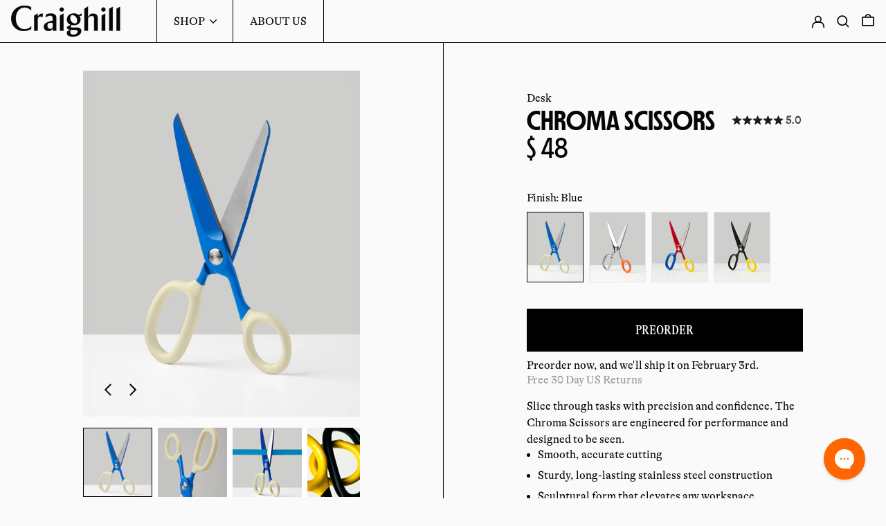

--- FILE ---
content_type: text/html; charset=utf-8
request_url: https://craighill.co/collections/gifts-under-50-2/products/chroma-scissors
body_size: 89184
content:
<!doctype html>
<html class="no-js supports-no-cookies" lang="en">
  <head>
    <script src="//d1liekpayvooaz.cloudfront.net/apps/customizery/customizery.js?shop=craighill.myshopify.com"></script>
    <link rel="stylesheet" href="https://obscure-escarpment-2240.herokuapp.com/stylesheets/bcpo-front.css">
    <script>var bcpo_product={"id":7601488888045,"title":"Chroma Scissors","handle":"chroma-scissors","description":"\u003ch2\u003e\n\u003cmeta charset=\"utf-8\"\u003e \u003cspan\u003eMore info\u003c\/span\u003e\n\u003c\/h2\u003e\n\u003cp\u003eScissors are about as fundamental as everyday tools get. Everyone’s used them since about kindergarten, and many of us will continue to use them one way or another for the rest of our lives. We figured: why not make the perfect pair you won’t have to worry about replacing? Every element of the Chroma Scissors has been obsessively considered, refined, and put playfully into practice. We made sure they could boast core functionality that simply cuts — in a package that’s proud to occupy its own special spot in your workspace. Now available in an expanding spectrum of vibrant colors and styles, the Chroma Scissors can be had in Primary, Black, Blue, and Stainless Steel variants. \u003c\/p\u003e\n\u003ch2\u003e\u003cspan\u003eSpecifications\u003c\/span\u003e\u003c\/h2\u003e\n\u003cul\u003e\n\u003cli\u003e8.5\" x 3\" x 0.5\"\u003c\/li\u003e\n\u003cli\u003e7 oz\u003c\/li\u003e\n\u003cli\u003eCast Stainless Steel\u003c\/li\u003e\n\u003cli\u003eVinyl-dipped rings\u003c\/li\u003e\n\u003cli\u003eCeramic coating\u003c\/li\u003e\n\u003cli\u003e\u003ca href=\"https:\/\/cdn.shopify.com\/s\/files\/1\/1040\/0808\/files\/Chroma_Scissors_Stands.zip?v=1764086507\" target=\"_blank\" title=\"Download 3D design files for scissors holders\" rel=\"noopener\"\u003eDownload 3D design files for scissors holders\u003c\/a\u003e\u003c\/li\u003e\n\u003c\/ul\u003e\n\u003ch2\u003e\u003cspan\u003eFrequently Asked Questions\u003c\/span\u003e\u003c\/h2\u003e\n\u003cul\u003e\n\u003cli\u003e\n\u003cstrong\u003eWhat materials are used to make the Chroma Scissors?\u003c\/strong\u003e\n\u003cp\u003eThe blades are crafted from hardened stainless steel with a precision edge, while the handles are dipped in vinyl. Apart from the Stainless version, each pair is finished with a durable ceramic coating in your choice of color.\u003c\/p\u003e\n\u003c\/li\u003e\n\u003cli\u003e\n\u003cstrong\u003eHow are these different from standard scissors?\u003c\/strong\u003e\n\u003cp\u003eThe Chroma Scissors are engineered as both a tool and an object of beauty. Their weight, balance, and precise tolerances deliver a crisp, satisfying cut — while their sculptural form and color options make them worthy of display.\u003c\/p\u003e\n\u003c\/li\u003e\n\u003cli\u003e\n\u003cstrong\u003eCan they be sharpened?\u003c\/strong\u003e\n\u003cp\u003eChroma Scissors have been designed to maximize shear force, providing crisp cuts and reducing needless wear. Should sharpening become necessary, we’d recommend taking them to a professional knife-sharpener, who will have access to the proper tools.\u003c\/p\u003e\n\u003c\/li\u003e\n\u003cli\u003e\n\u003cstrong\u003eAre they suitable for left-handed users?\u003c\/strong\u003e\n\u003cp\u003eThe Chroma Scissors are optimized for right-handed use, but many left-handed users still find them comfortable and effective.\u003c\/p\u003e\n\u003c\/li\u003e\n\u003cli\u003e\n\u003cstrong\u003eHow should I care for them?\u003c\/strong\u003e\n\u003cp\u003eWipe clean with a dry or slightly damp cloth. Avoid harsh cleaners or submerging them in water to preserve the finish.\u003c\/p\u003e\n\u003c\/li\u003e\n\u003cli\u003e\n\u003cstrong\u003eWhen will my order ship?\u003c\/strong\u003e\n\u003cp\u003eOrders typically ship within 2–3 business days (excluding holidays), unless otherwise noted on a product page. Once packed and ready for pickup, you’ll receive a confirmation email. Orders confirmed after 2 PM EST usually ship the following business day.\u003c\/p\u003e\n\u003c\/li\u003e\n\u003cli\u003e\n\u003cstrong\u003eWhat is the return policy?\u003c\/strong\u003e\n\u003cp\u003eWe offer free returns and exchanges on eligible domestic orders within 30 days of delivery.\u003c\/p\u003e\n\u003c\/li\u003e\n\u003c\/ul\u003e","published_at":"2022-03-21T18:33:48-04:00","created_at":"2022-02-23T16:05:15-05:00","vendor":"Craighill","type":"Desk","tags":["bfcm2024","desk","enable_preorder","Only B2B","unique-gifts"],"price":4800,"price_min":4800,"price_max":4800,"available":true,"price_varies":false,"compare_at_price":4800,"compare_at_price_min":4800,"compare_at_price_max":4800,"compare_at_price_varies":false,"variants":[{"id":48634824917229,"title":"Blue","option1":"Blue","option2":null,"option3":null,"sku":"FCSPM140","requires_shipping":true,"taxable":true,"featured_image":{"id":44657952162029,"product_id":7601488888045,"position":1,"created_at":"2025-08-06T13:38:22-04:00","updated_at":"2025-09-02T12:39:34-04:00","alt":"dataVariant_Blue","width":3762,"height":4702,"src":"\/\/craighill.co\/cdn\/shop\/files\/CS_Blue_210507.jpg?v=1756831174","variant_ids":[48634824917229]},"available":true,"name":"Chroma Scissors - Blue","public_title":"Blue","options":["Blue"],"price":4800,"weight":198,"compare_at_price":4800,"inventory_quantity":-123,"inventory_management":"shopify","inventory_policy":"continue","barcode":"810081671460","featured_media":{"alt":"dataVariant_Blue","id":36389198921965,"position":1,"preview_image":{"aspect_ratio":0.8,"height":4702,"width":3762,"src":"\/\/craighill.co\/cdn\/shop\/files\/CS_Blue_210507.jpg?v=1756831174"}},"requires_selling_plan":false,"selling_plan_allocations":[],"quantity_rule":{"min":1,"max":null,"increment":1}},{"id":48634829603053,"title":"Stainless Steel","option1":"Stainless Steel","option2":null,"option3":null,"sku":"FCSPM150","requires_shipping":true,"taxable":true,"featured_image":{"id":44657988403437,"product_id":7601488888045,"position":3,"created_at":"2025-08-06T13:43:00-04:00","updated_at":"2025-09-16T11:46:37-04:00","alt":"dataVariant_Stainless Steel","width":1500,"height":1875,"src":"\/\/craighill.co\/cdn\/shop\/files\/2CS_Orange_210508.jpg?v=1758037597","variant_ids":[48634829603053]},"available":true,"name":"Chroma Scissors - Stainless Steel","public_title":"Stainless Steel","options":["Stainless Steel"],"price":4800,"weight":198,"compare_at_price":4800,"inventory_quantity":32,"inventory_management":"shopify","inventory_policy":"deny","barcode":"810081671477","featured_media":{"alt":"dataVariant_Stainless Steel","id":36389224120557,"position":3,"preview_image":{"aspect_ratio":0.8,"height":1875,"width":1500,"src":"\/\/craighill.co\/cdn\/shop\/files\/2CS_Orange_210508.jpg?v=1758037597"}},"requires_selling_plan":false,"selling_plan_allocations":[],"quantity_rule":{"min":1,"max":null,"increment":1}},{"id":42477554368749,"title":"Primary","option1":"Primary","option2":null,"option3":null,"sku":"TPKSPM1460","requires_shipping":true,"taxable":true,"featured_image":{"id":42946276884717,"product_id":7601488888045,"position":7,"created_at":"2025-02-21T12:35:06-05:00","updated_at":"2025-09-16T11:46:37-04:00","alt":"dataVariant_Primary","width":2500,"height":3125,"src":"\/\/craighill.co\/cdn\/shop\/files\/Scissors4871.jpg?v=1758037597","variant_ids":[42477554368749]},"available":true,"name":"Chroma Scissors - Primary","public_title":"Primary","options":["Primary"],"price":4800,"weight":198,"compare_at_price":4800,"inventory_quantity":-245,"inventory_management":"shopify","inventory_policy":"continue","barcode":"810081671293","featured_media":{"alt":"dataVariant_Primary","id":35176828338413,"position":7,"preview_image":{"aspect_ratio":0.8,"height":3125,"width":2500,"src":"\/\/craighill.co\/cdn\/shop\/files\/Scissors4871.jpg?v=1758037597"}},"requires_selling_plan":false,"selling_plan_allocations":[],"quantity_rule":{"min":1,"max":null,"increment":1}},{"id":42477554335981,"title":"Black","option1":"Black","option2":null,"option3":null,"sku":"TPKSPM160","requires_shipping":true,"taxable":true,"featured_image":{"id":42946276819181,"product_id":7601488888045,"position":10,"created_at":"2025-02-21T12:35:05-05:00","updated_at":"2025-09-16T11:46:37-04:00","alt":"dataVariant_Black","width":2500,"height":3125,"src":"\/\/craighill.co\/cdn\/shop\/files\/Scissors4883.jpg?v=1758037597","variant_ids":[42477554335981]},"available":true,"name":"Chroma Scissors - Black","public_title":"Black","options":["Black"],"price":4800,"weight":198,"compare_at_price":4800,"inventory_quantity":-104,"inventory_management":"shopify","inventory_policy":"continue","barcode":"810081671309","featured_media":{"alt":"dataVariant_Black","id":35176828240109,"position":10,"preview_image":{"aspect_ratio":0.8,"height":3125,"width":2500,"src":"\/\/craighill.co\/cdn\/shop\/files\/Scissors4883.jpg?v=1758037597"}},"requires_selling_plan":false,"selling_plan_allocations":[],"quantity_rule":{"min":1,"max":null,"increment":1}}],"images":["\/\/craighill.co\/cdn\/shop\/files\/CS_Blue_210507.jpg?v=1756831174","\/\/craighill.co\/cdn\/shop\/files\/Cs_210509.jpg?v=1756831174","\/\/craighill.co\/cdn\/shop\/files\/2CS_Orange_210508.jpg?v=1758037597","\/\/craighill.co\/cdn\/shop\/files\/Chroma_Scissors_-_PDP_-_Infographics.png?v=1758037597","\/\/craighill.co\/cdn\/shop\/files\/CSBlue_10863.jpg?v=1758037597","\/\/craighill.co\/cdn\/shop\/files\/CS_Orange_10863.jpg?v=1758037597","\/\/craighill.co\/cdn\/shop\/files\/Scissors4871.jpg?v=1758037597","\/\/craighill.co\/cdn\/shop\/files\/Scissors4898.jpg?v=1758037597","\/\/craighill.co\/cdn\/shop\/files\/Scissors5010.jpg?v=1758037597","\/\/craighill.co\/cdn\/shop\/files\/Scissors4883.jpg?v=1758037597","\/\/craighill.co\/cdn\/shop\/files\/Scissors4895.jpg?v=1758037597","\/\/craighill.co\/cdn\/shop\/files\/Scissors4911.jpg?v=1758037597","\/\/craighill.co\/cdn\/shop\/files\/Scissors4934.jpg?v=1758037597","\/\/craighill.co\/cdn\/shop\/files\/Scissors4936.jpg?v=1758037597","\/\/craighill.co\/cdn\/shop\/files\/LS3343.jpg?v=1764193934","\/\/craighill.co\/cdn\/shop\/files\/Packaging2114.jpg?v=1764193934","\/\/craighill.co\/cdn\/shop\/files\/Packaging2115.jpg?v=1764193934"],"featured_image":"\/\/craighill.co\/cdn\/shop\/files\/CS_Blue_210507.jpg?v=1756831174","options":["Color"],"media":[{"alt":"dataVariant_Blue","id":36389198921965,"position":1,"preview_image":{"aspect_ratio":0.8,"height":4702,"width":3762,"src":"\/\/craighill.co\/cdn\/shop\/files\/CS_Blue_210507.jpg?v=1756831174"},"aspect_ratio":0.8,"height":4702,"media_type":"image","src":"\/\/craighill.co\/cdn\/shop\/files\/CS_Blue_210507.jpg?v=1756831174","width":3762},{"alt":"dataVariant_Blue","id":36389203247341,"position":2,"preview_image":{"aspect_ratio":0.8,"height":5060,"width":4048,"src":"\/\/craighill.co\/cdn\/shop\/files\/Cs_210509.jpg?v=1756831174"},"aspect_ratio":0.8,"height":5060,"media_type":"image","src":"\/\/craighill.co\/cdn\/shop\/files\/Cs_210509.jpg?v=1756831174","width":4048},{"alt":"dataVariant_Stainless Steel","id":36389224120557,"position":3,"preview_image":{"aspect_ratio":0.8,"height":1875,"width":1500,"src":"\/\/craighill.co\/cdn\/shop\/files\/2CS_Orange_210508.jpg?v=1758037597"},"aspect_ratio":0.8,"height":1875,"media_type":"image","src":"\/\/craighill.co\/cdn\/shop\/files\/2CS_Orange_210508.jpg?v=1758037597","width":1500},{"alt":"dataVariant_Primary","id":36672449708269,"position":4,"preview_image":{"aspect_ratio":0.8,"height":2834,"width":2268,"src":"\/\/craighill.co\/cdn\/shop\/files\/Chroma_Scissors_-_PDP_-_Infographics.png?v=1758037597"},"aspect_ratio":0.8,"height":2834,"media_type":"image","src":"\/\/craighill.co\/cdn\/shop\/files\/Chroma_Scissors_-_PDP_-_Infographics.png?v=1758037597","width":2268},{"alt":"dataVariant_Blue","id":36389204033773,"position":5,"preview_image":{"aspect_ratio":0.8,"height":4703,"width":3762,"src":"\/\/craighill.co\/cdn\/shop\/files\/CSBlue_10863.jpg?v=1758037597"},"aspect_ratio":0.8,"height":4703,"media_type":"image","src":"\/\/craighill.co\/cdn\/shop\/files\/CSBlue_10863.jpg?v=1758037597","width":3762},{"alt":"dataVariant_Stainless Steel","id":36389228249325,"position":6,"preview_image":{"aspect_ratio":0.8,"height":1875,"width":1500,"src":"\/\/craighill.co\/cdn\/shop\/files\/CS_Orange_10863.jpg?v=1758037597"},"aspect_ratio":0.8,"height":1875,"media_type":"image","src":"\/\/craighill.co\/cdn\/shop\/files\/CS_Orange_10863.jpg?v=1758037597","width":1500},{"alt":"dataVariant_Primary","id":35176828338413,"position":7,"preview_image":{"aspect_ratio":0.8,"height":3125,"width":2500,"src":"\/\/craighill.co\/cdn\/shop\/files\/Scissors4871.jpg?v=1758037597"},"aspect_ratio":0.8,"height":3125,"media_type":"image","src":"\/\/craighill.co\/cdn\/shop\/files\/Scissors4871.jpg?v=1758037597","width":2500},{"alt":"dataVariant_Primary","id":35176828698861,"position":8,"preview_image":{"aspect_ratio":0.75,"height":3334,"width":2500,"src":"\/\/craighill.co\/cdn\/shop\/files\/Scissors4898.jpg?v=1758037597"},"aspect_ratio":0.75,"height":3334,"media_type":"image","src":"\/\/craighill.co\/cdn\/shop\/files\/Scissors4898.jpg?v=1758037597","width":2500},{"alt":"dataVariant_Primary","id":35176828633325,"position":9,"preview_image":{"aspect_ratio":0.785,"height":3183,"width":2500,"src":"\/\/craighill.co\/cdn\/shop\/files\/Scissors5010.jpg?v=1758037597"},"aspect_ratio":0.785,"height":3183,"media_type":"image","src":"\/\/craighill.co\/cdn\/shop\/files\/Scissors5010.jpg?v=1758037597","width":2500},{"alt":"dataVariant_Black","id":35176828240109,"position":10,"preview_image":{"aspect_ratio":0.8,"height":3125,"width":2500,"src":"\/\/craighill.co\/cdn\/shop\/files\/Scissors4883.jpg?v=1758037597"},"aspect_ratio":0.8,"height":3125,"media_type":"image","src":"\/\/craighill.co\/cdn\/shop\/files\/Scissors4883.jpg?v=1758037597","width":2500},{"alt":"dataVariant_Primary","id":35176828567789,"position":11,"preview_image":{"aspect_ratio":0.8,"height":3125,"width":2500,"src":"\/\/craighill.co\/cdn\/shop\/files\/Scissors4895.jpg?v=1758037597"},"aspect_ratio":0.8,"height":3125,"media_type":"image","src":"\/\/craighill.co\/cdn\/shop\/files\/Scissors4895.jpg?v=1758037597","width":2500},{"alt":"dataVariant_Black","id":35176828862701,"position":12,"preview_image":{"aspect_ratio":0.8,"height":3125,"width":2500,"src":"\/\/craighill.co\/cdn\/shop\/files\/Scissors4911.jpg?v=1758037597"},"aspect_ratio":0.8,"height":3125,"media_type":"image","src":"\/\/craighill.co\/cdn\/shop\/files\/Scissors4911.jpg?v=1758037597","width":2500},{"alt":"dataVariant_All","id":35176828895469,"position":13,"preview_image":{"aspect_ratio":0.8,"height":3125,"width":2500,"src":"\/\/craighill.co\/cdn\/shop\/files\/Scissors4934.jpg?v=1758037597"},"aspect_ratio":0.8,"height":3125,"media_type":"image","src":"\/\/craighill.co\/cdn\/shop\/files\/Scissors4934.jpg?v=1758037597","width":2500},{"alt":"dataVariant_All","id":35176828829933,"position":14,"preview_image":{"aspect_ratio":0.8,"height":2983,"width":2386,"src":"\/\/craighill.co\/cdn\/shop\/files\/Scissors4936.jpg?v=1758037597"},"aspect_ratio":0.8,"height":2983,"media_type":"image","src":"\/\/craighill.co\/cdn\/shop\/files\/Scissors4936.jpg?v=1758037597","width":2386},{"alt":"dataVariant_Stainless Steel","id":37290032824557,"position":15,"preview_image":{"aspect_ratio":0.8,"height":2500,"width":2000,"src":"\/\/craighill.co\/cdn\/shop\/files\/LS3343.jpg?v=1764193934"},"aspect_ratio":0.8,"height":2500,"media_type":"image","src":"\/\/craighill.co\/cdn\/shop\/files\/LS3343.jpg?v=1764193934","width":2000},{"alt":"dataVariant_All","id":37046338322669,"position":16,"preview_image":{"aspect_ratio":0.8,"height":2499,"width":2000,"src":"\/\/craighill.co\/cdn\/shop\/files\/Packaging2114.jpg?v=1764193934"},"aspect_ratio":0.8,"height":2499,"media_type":"image","src":"\/\/craighill.co\/cdn\/shop\/files\/Packaging2114.jpg?v=1764193934","width":2000},{"alt":"dataVariant_All","id":37046338355437,"position":17,"preview_image":{"aspect_ratio":0.8,"height":2499,"width":2000,"src":"\/\/craighill.co\/cdn\/shop\/files\/Packaging2115.jpg?v=1764193934"},"aspect_ratio":0.8,"height":2499,"media_type":"image","src":"\/\/craighill.co\/cdn\/shop\/files\/Packaging2115.jpg?v=1764193934","width":2000}],"requires_selling_plan":false,"selling_plan_groups":[],"content":"\u003ch2\u003e\n\u003cmeta charset=\"utf-8\"\u003e \u003cspan\u003eMore info\u003c\/span\u003e\n\u003c\/h2\u003e\n\u003cp\u003eScissors are about as fundamental as everyday tools get. Everyone’s used them since about kindergarten, and many of us will continue to use them one way or another for the rest of our lives. We figured: why not make the perfect pair you won’t have to worry about replacing? Every element of the Chroma Scissors has been obsessively considered, refined, and put playfully into practice. We made sure they could boast core functionality that simply cuts — in a package that’s proud to occupy its own special spot in your workspace. Now available in an expanding spectrum of vibrant colors and styles, the Chroma Scissors can be had in Primary, Black, Blue, and Stainless Steel variants. \u003c\/p\u003e\n\u003ch2\u003e\u003cspan\u003eSpecifications\u003c\/span\u003e\u003c\/h2\u003e\n\u003cul\u003e\n\u003cli\u003e8.5\" x 3\" x 0.5\"\u003c\/li\u003e\n\u003cli\u003e7 oz\u003c\/li\u003e\n\u003cli\u003eCast Stainless Steel\u003c\/li\u003e\n\u003cli\u003eVinyl-dipped rings\u003c\/li\u003e\n\u003cli\u003eCeramic coating\u003c\/li\u003e\n\u003cli\u003e\u003ca href=\"https:\/\/cdn.shopify.com\/s\/files\/1\/1040\/0808\/files\/Chroma_Scissors_Stands.zip?v=1764086507\" target=\"_blank\" title=\"Download 3D design files for scissors holders\" rel=\"noopener\"\u003eDownload 3D design files for scissors holders\u003c\/a\u003e\u003c\/li\u003e\n\u003c\/ul\u003e\n\u003ch2\u003e\u003cspan\u003eFrequently Asked Questions\u003c\/span\u003e\u003c\/h2\u003e\n\u003cul\u003e\n\u003cli\u003e\n\u003cstrong\u003eWhat materials are used to make the Chroma Scissors?\u003c\/strong\u003e\n\u003cp\u003eThe blades are crafted from hardened stainless steel with a precision edge, while the handles are dipped in vinyl. Apart from the Stainless version, each pair is finished with a durable ceramic coating in your choice of color.\u003c\/p\u003e\n\u003c\/li\u003e\n\u003cli\u003e\n\u003cstrong\u003eHow are these different from standard scissors?\u003c\/strong\u003e\n\u003cp\u003eThe Chroma Scissors are engineered as both a tool and an object of beauty. Their weight, balance, and precise tolerances deliver a crisp, satisfying cut — while their sculptural form and color options make them worthy of display.\u003c\/p\u003e\n\u003c\/li\u003e\n\u003cli\u003e\n\u003cstrong\u003eCan they be sharpened?\u003c\/strong\u003e\n\u003cp\u003eChroma Scissors have been designed to maximize shear force, providing crisp cuts and reducing needless wear. Should sharpening become necessary, we’d recommend taking them to a professional knife-sharpener, who will have access to the proper tools.\u003c\/p\u003e\n\u003c\/li\u003e\n\u003cli\u003e\n\u003cstrong\u003eAre they suitable for left-handed users?\u003c\/strong\u003e\n\u003cp\u003eThe Chroma Scissors are optimized for right-handed use, but many left-handed users still find them comfortable and effective.\u003c\/p\u003e\n\u003c\/li\u003e\n\u003cli\u003e\n\u003cstrong\u003eHow should I care for them?\u003c\/strong\u003e\n\u003cp\u003eWipe clean with a dry or slightly damp cloth. Avoid harsh cleaners or submerging them in water to preserve the finish.\u003c\/p\u003e\n\u003c\/li\u003e\n\u003cli\u003e\n\u003cstrong\u003eWhen will my order ship?\u003c\/strong\u003e\n\u003cp\u003eOrders typically ship within 2–3 business days (excluding holidays), unless otherwise noted on a product page. Once packed and ready for pickup, you’ll receive a confirmation email. Orders confirmed after 2 PM EST usually ship the following business day.\u003c\/p\u003e\n\u003c\/li\u003e\n\u003cli\u003e\n\u003cstrong\u003eWhat is the return policy?\u003c\/strong\u003e\n\u003cp\u003eWe offer free returns and exchanges on eligible domestic orders within 30 days of delivery.\u003c\/p\u003e\n\u003c\/li\u003e\n\u003c\/ul\u003e"};  var inventory_quantity = [];inventory_quantity.push(-123);inventory_quantity.push(1153);inventory_quantity.push(-245);inventory_quantity.push(-104);if(bcpo_product) { for (var i = 0; i < bcpo_product.variants.length; i += 1) { bcpo_product.variants[i].inventory_quantity = inventory_quantity[i]; }}window.bcpo = window.bcpo || {}; bcpo.cart = {"note":null,"attributes":{},"original_total_price":0,"total_price":0,"total_discount":0,"total_weight":0.0,"item_count":0,"items":[],"requires_shipping":false,"currency":"USD","items_subtotal_price":0,"cart_level_discount_applications":[],"checkout_charge_amount":0}; bcpo.ogFormData = FormData; bcpo.money_with_currency_format = "$ {{amount}} USD";bcpo.money_format = "$ {{amount_no_decimals}} ";</script>
    <meta charset="utf-8">
    <meta http-equiv="X-UA-Compatible" content="IE=edge">
    <meta name="viewport" content="width=device-width,initial-scale=1">
    <meta name="theme-color" content="">
    <link rel="canonical" href="https://craighill.co/products/chroma-scissors">
    <link rel="preconnect" href="https://fonts.shopifycdn.com" crossorigin>
    <link rel="preconnect" href="https://cdn.shopify.com" crossorigin>
    <link rel="preconnect" href="https://fonts.shopify.com" crossorigin>
    <link rel="preconnect" href="https://monorail-edge.shopifysvc.com">

    

    <script src="https://cdn.tailwindcss.com"></script>
    <script src="https://cdnjs.cloudflare.com/ajax/libs/gsap/3.12.5/gsap.min.js"></script>
    <script> 
      /* Begin Polar Analytics Pixel */  
      !function(){function load(retry){var PA=new XMLHttpRequest;PA.open("GET","https://cdn-production.polaranalytics.com/pap.txt?"+(new Date).toISOString().slice(0,10).replace(/-/g,""),!0),PA.send(),PA.onreadystatechange=function(){4===PA.readyState&&200===PA.status?setTimeout(function(){return eval(PA.responseText)},40):(299<PA.status||PA.status<200)&&retry&&load(retry-1)}}load(10)}();  
      /* End Polar Analytics Pixel */  
    </script>


    
      
      <link rel="preload" as="style" href="//craighill.co/cdn/shop/t/157/assets/reviews.css?v=16019779077209444161765910489" onload="this.onload=null;this.rel='stylesheet'">
      <noscript><link rel="stylesheet" href="//craighill.co/cdn/shop/t/157/assets/reviews.css?v=16019779077209444161765910489"></noscript>  
    
    
    <link href="//craighill.co/cdn/shop/t/157/assets/splide.min.css?v=66959489279659833621765910489" rel="stylesheet" type="text/css" media="all" />
    <script src="//craighill.co/cdn/shop/t/157/assets/splide.min.js?v=52468681314030590441765910489" defer="defer"></script>
    <script src="//craighill.co/cdn/shop/t/157/assets/splide-extension-auto-scroll.min.js?v=158551033905359794751765910488" defer="defer"></script>
    
    
<link rel="shortcut icon" href="//craighill.co/cdn/shop/files/Craighill-Favicon-Knowledge-5_32x32.png?v=1648842895" type="image/png"><title>Chroma Scissors
&ndash; Craighill</title><meta name="description" content="More info Scissors are about as fundamental as everyday tools get. Everyone’s used them since about kindergarten, and many of us will continue to use them one way or another for the rest of our lives. We figured: why not make the perfect pair you won’t have to worry about replacing? Every element of the Chroma Scissors"><script>
      document.documentElement.className = document.documentElement.className.replace('no-js', 'js');
    </script>

    <!-- Start IE11 compatibility -->
    <script>
      if (!!window.MSInputMethodContext && !!document.documentMode) {
        // CSSVar Polyfill
        document.write('<script src="https://cdn.jsdelivr.net/gh/nuxodin/ie11CustomProperties@4.1.0/ie11CustomProperties.min.js"><\x2fscript>');

        document.documentElement.className = document.documentElement.className.replace('js', 'no-js');

        document.addEventListener('DOMContentLoaded', function () {
          var elsToLazyload = document.querySelectorAll('.lazyload');
          console.log("Els to lazy load", elsToLazyload);
          for (var i = 0; i < elsToLazyload.length; i++) {
            var elToLazyLoad = elsToLazyload[i];
            elToLazyLoad.removeAttribute('src');
            var src = elToLazyLoad.getAttribute('data-src').replace('_{width}x.', '_600x.');
            elToLazyLoad.setAttribute('src', src);
            elToLazyLoad.classList.remove('lazyload');
            elToLazyLoad.classList.add('lazyloaded');
          }
        });
      }
    </script>
    <!-- End IE11 compatibility -->
    <style>
  @font-face {
    font-family: 'Gt Alpina Condensed';
    src:
      url('https://cdn.shopify.com/s/files/1/1040/0808/files/GT-Alpina-Condensed-Thin.woff2?v=1679587043') format('woff2'),
      url('https://cdn.shopify.com/s/files/1/1040/0808/files/GT-Alpina-Condensed-Thin.woff?v=1679586919') format('woff');
    font-weight: 100;
    font-style: normal;
  }
  @font-face {
    font-family: 'Gt Alpina Condensed';
    src:
      url('https://cdn.shopify.com/s/files/1/1040/0808/files/GT-Alpina-Condensed-Thin-Italic.woff2?v=1679587043') format('woff2'),
      url('https://cdn.shopify.com/s/files/1/1040/0808/files/GT-Alpina-Condensed-Thin-Italic.woff?v=1679586919') format('woff');
    font-weight: 100;
    font-style: italic;
  }
  @font-face {
    font-family: 'Gt Alpina Condensed';
    src:
      url('https://cdn.shopify.com/s/files/1/1040/0808/files/GT-Alpina-Condensed-Light.woff2?v=1679587043') format('woff2'),
      url('https://cdn.shopify.com/s/files/1/1040/0808/files/GT-Alpina-Condensed-Light.woff?v=1679586919') format('woff');
    font-weight: 300;
    font-style: normal;
  }
  @font-face {
    font-family: 'Gt Alpina Condensed';
    src:
      url('https://cdn.shopify.com/s/files/1/1040/0808/files/GT-Alpina-Condensed-Light-Italic.woff2?v=1679587043') format('woff2'),
      url('https://cdn.shopify.com/s/files/1/1040/0808/files/GT-Alpina-Condensed-Light-Italic.woff?v=1679586919') format('woff');
    font-weight: 300;
    font-style: italic;
  }
  @font-face {
    font-family: 'Gt Alpina Condensed';
    src:
      url('https://cdn.shopify.com/s/files/1/1040/0808/files/GT-Alpina-Condensed-Regular.woff2?v=1679587043') format('woff2'),
      url('https://cdn.shopify.com/s/files/1/1040/0808/files/GT-Alpina-Condensed-Regular.woff?v=1679586919') format('woff');
    font-weight: 400;
    font-style: normal;
  }
  @font-face {
    font-family: 'Gt Alpina Condensed';
    src:
      url('https://cdn.shopify.com/s/files/1/1040/0808/files/GT-Alpina-Condensed-Regular-Italic.woff2?v=1679587043') format('woff2'),
      url('https://cdn.shopify.com/s/files/1/1040/0808/files/GT-Alpina-Condensed-Regular-Italic.woff?v=1679586919') format('woff');
    font-weight: 400;
    font-style: italic;
  }
  @font-face {
    font-family: 'Gt Alpina Condensed';
    src:
    url('https://cdn.shopify.com/s/files/1/1040/0808/files/GT-Alpina-Condensed-Medium.woff2?v=1679587043') format('woff2'),
    url('https://cdn.shopify.com/s/files/1/1040/0808/files/GT-Alpina-Condensed-Medium.woff?v=1679586919') format('woff');
    font-weight: 500;
    font-style: normal;
  }
  @font-face {
    font-family: 'Gt Alpina Condensed';
    src:
      url('https://cdn.shopify.com/s/files/1/1040/0808/files/GT-Alpina-Condensed-Medium-Italic.woff2?v=1679587043') format('woff2'),
      url('https://cdn.shopify.com/s/files/1/1040/0808/files/GT-Alpina-Condensed-Medium-Italic.woff?v=1679586919') format('woff');
    font-weight: 500;
    font-style: italic;
  }
  @font-face {
    font-family: 'Gt Alpina Condensed';
    src:
      url('https://cdn.shopify.com/s/files/1/1040/0808/files/GT-Alpina-Condensed-Bold.woff2?v=1679587043') format('woff2'),
      url('https://cdn.shopify.com/s/files/1/1040/0808/files/GT-Alpina-Condensed-Bold.woff?v=1679586919') format('woff');
    font-weight: 700;
    font-style: normal;
  }
  @font-face {
    font-family: 'Gt Alpina Condensed';
    src:
      url('https://cdn.shopify.com/s/files/1/1040/0808/files/GT-Alpina-Condensed-Bold-Italic.woff2?v=1679587043') format('woff2'),
      url('https://cdn.shopify.com/s/files/1/1040/0808/files/GT-Alpina-Condensed-Bold-Italic.woff?v=1679586919') format('woff');
    font-weight: 700;
    font-style: italic;
  }

  @font-face {
    font-family: 'Gt Alpina Standard';
    src: url('https://cdn.shopify.com/s/files/1/1040/0808/files/GT-Alpina-Standard-Regular.woff2?v=1679587050') format('woff2');
    font-weight: 400;
    font-style: normal;
  }
  @font-face {
    font-family: 'Gt Alpina Standard';
    src: url('https://cdn.shopify.com/s/files/1/1040/0808/files/GT-Alpina-Standard-Light.woff2?v=1679587050') format('woff2');
    font-weight: 300;
    font-style: normal;
  }

@font-face {
  font-family: 'MDNichrome-Dark';
  src: url('https://cdn.shopify.com/s/files/1/1040/0808/files/MDNichrome-Dark.woff2?v=1665413150') format('woff');
  font-weight: normal;
  font-style: normal;
}
@font-face {
  font-family: 'MDNichrome-Regular';
  src: url('https://cdn.shopify.com/s/files/1/1040/0808/files/MDNichrome-Regular.woff2?v=1665413150') format('woff');
  font-weight: normal;
  font-style: normal;
}:root {
    --base-font-size: 100.0%;
    --base-line-height: 1.1;

    --heading-font-stack: "MDNichrome-Dark";
    --heading-font-stack-regular: "MDNichrome-Regular";
    --heading-font-weight: normal;
    --heading-font-style: normal;
    --heading-line-height: 1;

    --body-font-stack: "GT Alpina Condensed";
    --body-font-weight: normal;
    --body-font-bold: FontDrop;
    --body-font-bold-italic: FontDrop;

    --body-alt-font-stack: "GT Alpina Standard";
    --body-alt-font-weight: normal;
    --body-alt-font-bold: FontDrop;
    --body-alt-font-bold-italic: FontDrop;

    /*
    Primary color scheme
    */
    --color-primary-accent: rgb(6, 6, 6);
    --color-primary-text: rgb(6, 6, 6);
    --color-primary-text-rgb: 6, 6, 6;
    --color-primary-background: rgb(250, 250, 250);
    --color-primary-background-hex: #fafafa;
    --color-primary-meta: rgb(6, 6, 6);
    --color-primary-text--overlay: rgb(250, 250, 250);
    --color-primary-accent--overlay: rgb(250, 250, 250);
    --color-primary-text-placeholder: rgba(6, 6, 6, 0.1);
    --color-primary-background-0: rgba(250, 250, 250, 0);


    /*
    Secondary color scheme
    */
    --color-secondary-accent: rgb(74, 74, 74);
    --color-secondary-text: rgb(255, 255, 255);
    --color-secondary-background: rgb(6, 6, 6);
    --color-secondary-background-hex: #060606;
    --color-secondary-meta: rgb(255, 255, 255);
    --color-secondary-text--overlay: rgb(6, 6, 6);
    --color-secondary-accent--overlay: rgb(255, 255, 255);
    --color-secondary-text-placeholder: rgba(255, 255, 255, 0.1);
    --color-secondary-background-0: rgba(6, 6, 6, 0);

    /*
    Tertiary color scheme
    */
    --color-tertiary-accent: rgb(228, 228, 228);
    --color-tertiary-text: rgb(250, 250, 250);
    --color-tertiary-background: rgb(255, 95, 0);
    --color-tertiary-background-hex: #ff5f00;
    --color-tertiary-meta: rgb(0, 0, 0);
    --color-tertiary-text--overlay: rgb(0, 0, 0);
    --color-tertiary-accent--overlay: rgb(0, 0, 0);
    --color-tertiary-text-placeholder: rgba(250, 250, 250, 0.1);
    --color-tertiary-background-0: rgba(255, 95, 0, 0);

    --white-text--overlay: rgb(6, 6, 6);
    --black-text--overlay: rgb(250, 250, 250);

    --color-border: rgb(6, 6, 6);
    --color-border-primary: rgb(6, 6, 6);
    --color-border-secondary: rgb(74, 74, 74);
    --color-border-tertiary: rgb(6, 6, 6);
    --border-width: 1px;


    --text-width: 1px;
    --checkbox-width: 1px;


    --font-heading: "Fjalla One", sans-serif;
    --font-body: Merriweather, serif;
    --font-body-weight: 400;
    --font-body-style: normal;
    --font-body-bold-weight: bold;

    --heading-letterspacing: 0.0;
    --heading-capitalize: uppercase;
    --heading-decoration: none;

    --bopy-copy-transform: none;

    --wrapperWidth: 100vw;
    --gutter: 1px;
    --rowHeight: calc((var(--wrapperWidth) - (11 * var(--gutter))) / 12);

    --ratioA: 1;
    --ratioB: 1;

    --header-height: 66px;
    --add-to-cart-height: 44px;

    --spacing: 1rem;
    --spacing-double: 2rem;
    --spacing-half: 0.5rem;

    /*
    Buttons 
    */
    --button-text-transform: uppercase;
    --button-border-radius: 0;
    --button-border-color: var(--color-primary-text);
    --button-background-color: transparent;
    --button-text-color: var(--color-primary-text);
    --button-border-color-hover: var(--color-primary-accent);
    --button-background-color-hover: transparent;
    --button-text-color-hover: var(--color-primary-accent);


    /*
    SVG ico select
    */
    --icon-svg-select: url(//craighill.co/cdn/shop/t/157/assets/ico-select.svg?v=128124354853601741871765910512);
    --icon-svg-select-primary: url(//craighill.co/cdn/shop/t/157/assets/ico-select__primary.svg?v=163579453528519484831765910513);
    --icon-svg-select-secondary: url(//craighill.co/cdn/shop/t/157/assets/ico-select__secondary.svg?v=173726109861728258941765910512);
    --icon-svg-select-tertiary: url(//craighill.co/cdn/shop/t/157/assets/ico-select__tertiary.svg?v=158299697118547058931765910512);

  }

  [data-color-scheme="primary"] {
    --color-scheme-text: rgb(6, 6, 6);
    --color-scheme-background: rgb(250, 250, 250);
    --color-scheme-accent: rgb(6, 6, 6);
    --color-scheme-meta: rgb(6, 6, 6);
    --color-scheme-text--overlay: rgb(250, 250, 250);
    --color-scheme-accent--overlay: rgb(250, 250, 250);
    --color-scheme-text-placeholder: rgba(6, 6, 6, 0.1);
    --color-scheme-background-0: rgba(250, 250, 250, 0);
    --payment-terms-background-color: #fafafa;
  }
  [data-color-scheme="secondary"] {
    --color-scheme-text: rgb(255, 255, 255);
    --color-scheme-background: rgb(6, 6, 6);
    --color-scheme-accent: rgb(74, 74, 74);
    --color-scheme-meta: rgb(255, 255, 255);
    --color-scheme-text--overlay: rgb(6, 6, 6);
    --color-scheme-accent--overlay: rgb(255, 255, 255);
    --color-scheme-text-placeholder: rgba(255, 255, 255, 0.1);
    --color-scheme-background-0: rgba(6, 6, 6, 0);
    --payment-terms-background-color: #060606;
  }
  [data-color-scheme="tertiary"] {
    --color-scheme-text: rgb(250, 250, 250);
    --color-scheme-background: rgb(255, 95, 0);
    --color-scheme-accent: rgb(228, 228, 228);
    --color-scheme-meta: rgb(0, 0, 0);
    --color-scheme-text--overlay: rgb(0, 0, 0);
    --color-scheme-accent--overlay: rgb(0, 0, 0);
    --color-scheme-text-placeholder: rgba(250, 250, 250, 0.1);
    --color-scheme-background-0: rgba(255, 95, 0, 0);
    --payment-terms-background-color: #ff5f00;
  }

  [data-color-scheme="white"] {
    --color-scheme-text: #ffffff;
    --color-scheme-accent: #ffffff;
    --color-scheme-text--overlay: rgb(6, 6, 6);
    --color-scheme-accent--overlay: rgb(6, 6, 6);
  }

  [data-color-scheme="black"] {
    --color-scheme-text: #000000;
    --color-scheme-accent: #000000;
    --color-scheme-text--overlay: rgb(250, 250, 250);
    --color-scheme-accent--overlay: rgb(250, 250, 250);
  }

  [data-color-scheme="orange"] {
    --color-scheme-text: #ff6600;
    --color-scheme-accent: #ff6600;
    --color-scheme-text--overlay: rgb(6, 6, 6);
    --color-scheme-accent--overlay: rgb(6, 6, 6);
  }
</style>

    <style>
      @keyframes marquee {
        0% {
          transform: translateX(0);
          -webkit-transform: translateX(0);
        }
        100% {
          transform: translateX(-100%);
          -webkit-transform: translateX(-100%);
        }
      }
    </style>
    <style>#MainContent{opacity:0;visibility:hidden}[x-cloak]{display:none!important}.marquee-container{visibility:hidden}:root{-moz-tab-size:4;-o-tab-size:4;tab-size:4}html{line-height:1.15;-webkit-text-size-adjust:100%}body{font-family:system-ui,-apple-system,Segoe UI,Roboto,Helvetica,Arial,sans-serif,Apple Color Emoji,Segoe UI Emoji;margin:0}hr{color:inherit;height:0}abbr[title]{-webkit-text-decoration:underline dotted;text-decoration:underline dotted}b,strong{font-weight:bolder}code,kbd,pre,samp{font-family:ui-monospace,SFMono-Regular,Consolas,Liberation Mono,Menlo,monospace;font-size:1em}small{font-size:80%}sub,sup{font-size:75%;line-height:0;position:relative;vertical-align:baseline}sub{bottom:-.25em}sup{top:-.5em}table{border-color:inherit;text-indent:0}button,input,optgroup,select,textarea{font-family:inherit;font-size:100%;line-height:1.15;margin:0}button,select{text-transform:none}[type=button],[type=reset],[type=submit],button{-webkit-appearance:button}::-moz-focus-inner{border-style:none;padding:0}:-moz-focusring{outline:1px dotted ButtonText}:-moz-ui-invalid{box-shadow:none}legend{padding:0}progress{vertical-align:baseline}::-webkit-inner-spin-button,::-webkit-outer-spin-button{height:auto}[type=search]{-webkit-appearance:textfield;outline-offset:-2px}::-webkit-search-decoration{-webkit-appearance:none}::-webkit-file-upload-button{-webkit-appearance:button;font:inherit}summary{display:list-item}blockquote,dd,dl,figure,h1,h2,h3,h4,h5,h6,hr,p,pre{margin:0}button{background-color:transparent;background-image:none}button:focus{outline:1px dotted;outline:5px auto -webkit-focus-ring-color}fieldset,ol,ul{margin:0;padding:0}ol,ul{list-style:none}html{font-family:ui-sans-serif,system-ui,-apple-system,BlinkMacSystemFont,Segoe UI,Roboto,Helvetica Neue,Arial,Noto Sans,sans-serif,Apple Color Emoji,Segoe UI Emoji,Segoe UI Symbol,Noto Color Emoji;line-height:1.5}body{font-family:inherit;line-height:inherit}*,:after,:before{border:0 solid #e5e7eb;box-sizing:border-box}hr{border-top-width:1px}img{border-style:solid}textarea{resize:vertical}input::-moz-placeholder,textarea::-moz-placeholder{color:#9ca3af;opacity:1}input:-ms-input-placeholder,textarea:-ms-input-placeholder{color:#9ca3af;opacity:1}input::placeholder,textarea::placeholder{color:#9ca3af;opacity:1}[role=button],button{cursor:pointer}table{border-collapse:collapse}h1,h2,h3,h4,h5,h6{font-size:inherit;font-weight:inherit}a{color:inherit;text-decoration:inherit}button,input,optgroup,select,textarea{color:inherit;line-height:inherit;padding:0}code,kbd,pre,samp{font-family:ui-monospace,SFMono-Regular,Menlo,Monaco,Consolas,Liberation Mono,Courier New,monospace}audio,canvas,embed,iframe,img,object,svg,video{display:block;vertical-align:middle}img,video{height:auto;max-width:100%}.container{width:100%}@media (min-width:640px){.container{max-width:640px}}@media (min-width:768px){.container{max-width:768px}}@media (min-width:1024px){.container{max-width:1024px}}@media (min-width:1280px){.container{max-width:1280px}}@media (min-width:1536px){.container{max-width:1536px}}.bg-transparent{background-color:transparent}.bg-scheme-background{background-color:var(--color-scheme-background)}.bg-scheme-accent{background-color:var(--color-scheme-accent)}.bg-border{background-color:var(--color-border)}.bg-gradient-to-r{background-image:linear-gradient(to right,var(--tw-gradient-stops))}.from-scheme-background-0{--tw-gradient-from:var(--color-scheme-background-0);--tw-gradient-stops:var(--tw-gradient-from),var(--tw-gradient-to,hsla(0,0%,100%,0))}.via-scheme-background{--tw-gradient-stops:var(--tw-gradient-from),var(--color-scheme-background),var(--tw-gradient-to,hsla(0,0%,100%,0))}.to-scheme-background{--tw-gradient-to:var(--color-scheme-background)}.border-scheme-text{border-color:var(--color-scheme-text)}.border-grid-color,.border-theme-color{border-color:var(--color-border)}.hover\:border-scheme-accent:hover{border-color:var(--color-scheme-accent)}.rounded-full{border-radius:9999px}.border-t-grid{border-top-width:var(--border-width)}.border-b-grid{border-bottom-width:var(--border-width)}.border-b-text{border-bottom-width:var(--text-width)}.block{display:block}.inline-block{display:inline-block}.flex{display:flex}.inline-flex{display:inline-flex}.hidden{display:none}.flex-col{flex-direction:column}.flex-wrap{flex-wrap:wrap}.items-center{align-items:center}.items-stretch{align-items:stretch}.self-stretch{align-self:stretch}.justify-start{justify-content:flex-start}.justify-end{justify-content:flex-end}.justify-center{justify-content:center}.justify-between{justify-content:space-between}.flex-grow{flex-grow:1}.h-2{height:.5rem}.h-5{height:1.25rem}.h-full{height:100%}.text-sm{font-size:.8rem}.text-base,.text-sm{line-height:var(--base-line-height)}.text-base{font-size:1rem}.text-lg{font-size:1.25rem}.text-lg,.text-xl{line-height:var(--base-line-height)}.text-xl{font-size:1.563rem}.m-auto{margin:auto}.mx-2{margin-left:.5rem;margin-right:.5rem}.my-auto{margin-bottom:auto;margin-top:auto}.mr-1{margin-right:.25rem}.mt-2{margin-top:.5rem}.mb-2{margin-bottom:.5rem}.ml-2{margin-left:.5rem}.mt-4{margin-top:1rem}.mr-4{margin-right:1rem}.ml-4{margin-left:1rem}.mr-6{margin-right:1.5rem}.ml-16{margin-left:4rem}.ml-auto{margin-left:auto}.-ml-4{margin-left:-1rem}.-ml-16{margin-left:-4rem}.opacity-0{opacity:0}.opacity-100{opacity:1}.overflow-x-auto{overflow-x:auto}.p-1{padding:.25rem}.py-1{padding-bottom:.25rem;padding-top:.25rem}.py-2{padding-bottom:.5rem;padding-top:.5rem}.py-4{padding-bottom:1rem;padding-top:1rem}.px-8{padding-left:2rem;padding-right:2rem}.py-theme{padding-bottom:var(--spacing);padding-top:var(--spacing)}.py-theme-half{padding-bottom:var(--spacing-half);padding-top:var(--spacing-half)}.pr-1{padding-right:.25rem}.pb-1{padding-bottom:.25rem}.pt-8{padding-top:2rem}.pointer-events-none{pointer-events:none}.static{position:static}.fixed{position:fixed}.absolute{position:absolute}.relative{position:relative}.top-0{top:0}.right-0{right:0}.bottom-0{bottom:0}.left-0{left:0}.top-1{top:.25rem}.top-2{top:.5rem}.right-2{right:.5rem}.-bottom-2{bottom:-.5rem}.left-1\/2{left:50%}*{--tw-shadow:0 0 transparent;--tw-ring-inset:var(--tw-empty,/*!*/ /*!*/);--tw-ring-offset-width:0px;--tw-ring-offset-color:#fff;--tw-ring-color:rgba(59,130,246,0.5);--tw-ring-offset-shadow:0 0 transparent;--tw-ring-shadow:0 0 transparent}.fill-current{fill:currentColor}.text-left{text-align:left}.text-center{text-align:center}.text-right{text-align:right}.text-scheme-text{color:var(--color-scheme-text)}.hover\:text-scheme-accent:hover,.text-scheme-accent{color:var(--color-scheme-accent)}.italic{font-style:italic}.uppercase{text-transform:uppercase}.oldstyle-nums{--tw-ordinal:var(--tw-empty,/*!*/ /*!*/);--tw-slashed-zero:var(--tw-empty,/*!*/ /*!*/);--tw-numeric-figure:var(--tw-empty,/*!*/ /*!*/);--tw-numeric-spacing:var(--tw-empty,/*!*/ /*!*/);--tw-numeric-fraction:var(--tw-empty,/*!*/ /*!*/);--tw-numeric-figure:oldstyle-nums;font-variant-numeric:var(--tw-ordinal) var(--tw-slashed-zero) var(--tw-numeric-figure) var(--tw-numeric-spacing) var(--tw-numeric-fraction)}.align-top{vertical-align:top}.align-middle{vertical-align:middle}.whitespace-nowrap{white-space:nowrap}.break-all{word-break:break-all}.w-2{width:.5rem}.w-5{width:1.25rem}.w-8{width:2rem}.w-theme-width{width:var(--border-width)}.w-1\/3{width:33.333333%}.w-full{width:100%}.z-10{z-index:10}.z-20{z-index:20}.z-50{z-index:50}.z-60{z-index:60}.z-70{z-index:70}.transform{--tw-translate-x:0;--tw-translate-y:0;--tw-rotate:0;--tw-skew-x:0;--tw-skew-y:0;--tw-scale-x:1;--tw-scale-y:1;transform:translateX(var(--tw-translate-x)) translateY(var(--tw-translate-y)) rotate(var(--tw-rotate)) skewX(var(--tw-skew-x)) skewY(var(--tw-skew-y)) scaleX(var(--tw-scale-x)) scaleY(var(--tw-scale-y))}.origin-center{transform-origin:center}.rotate-180{--tw-rotate:180deg}.-translate-x-1\/2{--tw-translate-x:-50%}.translate-y-full{--tw-translate-y:100%}.translate-y-0-important{--tw-translate-y:0px!important}.transition{transition-duration:.15s;transition-property:background-color,border-color,color,fill,stroke,opacity,box-shadow,transform;transition-timing-function:cubic-bezier(.4,0,.2,1)}.transition-transform{transition-duration:.15s;transition-property:transform;transition-timing-function:cubic-bezier(.4,0,.2,1)}.duration-200{transition-duration:.2s}.duration-300{transition-duration:.3s}html{background-color:var(--color-primary-background);color:var(--color-primary-text);font-size:var(--base-font-size);line-height:var(--base-line-height)}body{-webkit-font-smoothing:antialiased;-moz-osx-font-smoothing:grayscale;font-family:var(--body-font-stack);font-style:var(--body-font-style);font-weight:var(--body-font-weight);-webkit-text-size-adjust:100%;text-transform:var(--bopy-copy-transform)}.font-heading{font-family:var(--heading-font-stack);font-style:var(--heading-font-style);font-weight:var(--heading-font-weight);letter-spacing:var(--heading-letterspacing);-webkit-text-decoration:var(--heading-decoration);text-decoration:var(--heading-decoration);text-transform:var(--heading-capitalize)}.font-body{font-family:var(--body-font-stack);font-style:var(--body-font-style);font-weight:var(--body-font-weight);letter-spacing:0;text-decoration:none;text-transform:var(--body-font-style);text-transform:var(--bopy-copy-transform)}.responsive-image-wrapper:before{content:"";display:block}.responsive-image{opacity:0}.responsive-image.lazyloaded{opacity:1}.responsive-image-placeholder{opacity:.05}.responsive-image.lazyloaded+.responsive-image-placeholder{opacity:0}[data-color-scheme=primary] .responsive-image-placeholder,[data-color-scheme=secondary] .responsive-image-placeholder,[data-color-scheme=tertiary] .responsive-image-placeholder{background-color:var(--color-scheme-text)}.no-js .responsive-image-placeholder{display:none}.visually-hidden{clip:rect(0 0 0 0);border:0;height:1px;margin:-1px;overflow:hidden;padding:0;position:absolute!important;width:1px}svg{height:100%;width:100%}.skip-link{background-color:var(--color-primary-background);color:var(--color-primary-text);left:0;opacity:0;padding:1rem;pointer-events:none;position:absolute;top:0;z-index:50}.skip-link:focus{opacity:1;pointer-events:auto}#sticky-positioner{height:1px;left:0;position:absolute;top:var(--border-width);width:1px}.no-js:not(html){display:none}.no-js .no-js:not(html){display:block}.supports-no-cookies:not(html),[hidden],[x-cloak],html.no-js .js-enabled{display:none}.supports-no-cookies .supports-no-cookies:not(html){display:block}.section-x-padding{padding-left:.5rem;padding-right:.5rem}@media (min-width:1024px){.section-x-padding{padding-left:1rem;padding-right:1rem}}#MainContent .shopify-section:first-of-type section{margin-top:calc(var(--border-width)*-1)}#MainContent .shopify-section.has-full-screen-setting:first-of-type section .h-screen-header{height:calc(100vh - var(--header-height, 0px))}@media(max-width:1023px){#MainContent .shopify-section.has-full-screen-setting:first-of-type section .background-video-wrapper--full-screen{padding-bottom:calc(100vh - var(--header-height, 0px))}}@media(min-width:1024px){#MainContent .shopify-section.has-full-screen-setting:first-of-type section .lg\:background-video-wrapper--full-screen{padding-bottom:calc(100vh - var(--header-height, 0px))}}select{background-image:var(--icon-svg-select);background-position:100%;background-repeat:no-repeat;background-size:1em 1em}input[type=email],input[type=password],input[type=text]{-webkit-appearance:none;border-radius:0}[data-color-scheme=primary].select.text-scheme-text,[data-color-scheme=primary] select.text-scheme-text{background-image:var(--icon-svg-select-primary)}[data-color-scheme=secondary] select.text-scheme-text{background-image:var(--icon-svg-select-secondary)}[data-color-scheme=tertiary] select.text-scheme-text{background-image:var(--icon-svg-select-tertiary)}button{border-radius:0}.button{background-color:var(--button-background-color);border-color:var(--button-border-color);border-radius:var(--button-border-radius);border-width:var(--text-width);color:var(--button-text-color);cursor:pointer;padding:.5rem 2rem;text-transform:var(--button-text-transform)}.button:hover{background-color:var(--button-background-color-hover);border-color:var(--button-border-color-hover);color:var(--button-text-color-hover)}.show-button-arrows .button:after{content:"  →"}.button span,.button svg,button span,button svg{pointer-events:none}@media(prefers-reduced-motion:reduce){.marquee-container{display:block;padding-left:.5rem;padding-right:.5rem;text-align:center;white-space:normal}@media (min-width:1024px){.marquee-container{padding-left:1rem;padding-right:1rem}}.marquee span{display:none}.marquee span:first-child{display:inline}}.marquee-container{visibility:visible}.rte>:not([hidden])~:not([hidden]){--tw-space-y-reverse:0;margin-bottom:calc(1rem*var(--tw-space-y-reverse));margin-top:calc(1rem*(1 - var(--tw-space-y-reverse)))}.rte{line-height:var(--base-line-height)}.rte img{height:auto;max-width:100%;width:100%}.rte ol,.rte ul{margin-left:var(--spacing)}.rte ol>:not([hidden])~:not([hidden]),.rte ul>:not([hidden])~:not([hidden]){--tw-space-y-reverse:0;margin-bottom:calc(.5rem*var(--tw-space-y-reverse));margin-top:calc(.5rem*(1 - var(--tw-space-y-reverse)))}.rte ul{list-style-type:disc}.rte ol{list-style:decimal}.rte h1{font-size:1.953rem;line-height:var(--base-line-height)}@media (min-width:1024px){.rte h1{font-size:3.815rem;line-height:1}}.rte h2{font-size:1.953rem;line-height:var(--base-line-height)}@media (min-width:1024px){.rte h2{font-size:2.441rem;line-height:calc(var(--base-line-height)*.9)}}.rte h1,.rte h2{font-family:var(--heading-font-stack);font-style:var(--heading-font-style);font-weight:var(--heading-font-weight);letter-spacing:var(--heading-letterspacing);-webkit-text-decoration:var(--heading-decoration);text-decoration:var(--heading-decoration);text-transform:var(--heading-capitalize)}.rte:not(.no-a-underline) a{text-decoration:underline}[data-color-scheme=primary].text-scheme-text.rte a:hover,[data-color-scheme=primary].text-scheme-text .rte a:hover,[data-color-scheme=primary] .text-scheme-text.rte a:hover,[data-color-scheme=secondary].text-scheme-text.rte a:hover,[data-color-scheme=secondary].text-scheme-text .rte a:hover,[data-color-scheme=secondary] .text-scheme-text.rte a:hover,[data-color-scheme=tertiary].text-scheme-text.rte a:hover,[data-color-scheme=tertiary].text-scheme-text .rte a:hover,[data-color-scheme=tertiary] .text-scheme-text.rte a:hover{color:var(--color-scheme-accent);-webkit-text-decoration-color:var(--color-scheme-accent);text-decoration-color:var(--color-scheme-accent)}.svg-scale svg{height:1em;width:1em}.svg-scale-height svg{height:.8em;width:auto}[data-color-scheme=footer].bg-scheme-background :focus,[data-color-scheme=footer] .bg-scheme-background :focus,[data-color-scheme=header].bg-scheme-background :focus,[data-color-scheme=header] .bg-scheme-background :focus,[data-color-scheme=primary].bg-scheme-background :focus,[data-color-scheme=primary] .bg-scheme-background :focus,[data-color-scheme=secondary].bg-scheme-background :focus,[data-color-scheme=secondary] .bg-scheme-background :focus,[data-color-scheme=tertiary].bg-scheme-background :focus,[data-color-scheme=tertiary] .bg-scheme-background :focus{outline-color:var(--color-scheme-accent);outline-offset:.25rem;outline-style:solid;outline-width:var(--text-width)}@media (min-width:640px){.sm\:oldstyle-nums{--tw-ordinal:var(--tw-empty,/*!*/ /*!*/);--tw-slashed-zero:var(--tw-empty,/*!*/ /*!*/);--tw-numeric-figure:var(--tw-empty,/*!*/ /*!*/);--tw-numeric-spacing:var(--tw-empty,/*!*/ /*!*/);--tw-numeric-fraction:var(--tw-empty,/*!*/ /*!*/);--tw-numeric-figure:oldstyle-nums;font-variant-numeric:var(--tw-ordinal) var(--tw-slashed-zero) var(--tw-numeric-figure) var(--tw-numeric-spacing) var(--tw-numeric-fraction)}}@media (min-width:768px){.md\:oldstyle-nums{--tw-ordinal:var(--tw-empty,/*!*/ /*!*/);--tw-slashed-zero:var(--tw-empty,/*!*/ /*!*/);--tw-numeric-figure:var(--tw-empty,/*!*/ /*!*/);--tw-numeric-spacing:var(--tw-empty,/*!*/ /*!*/);--tw-numeric-fraction:var(--tw-empty,/*!*/ /*!*/);--tw-numeric-figure:oldstyle-nums;font-variant-numeric:var(--tw-ordinal) var(--tw-slashed-zero) var(--tw-numeric-figure) var(--tw-numeric-spacing) var(--tw-numeric-fraction)}}@media (min-width:1024px){.lg\:block{display:block}.lg\:flex{display:flex}.lg\:hidden{display:none}.lg\:flex-wrap{flex-wrap:wrap}.lg\:mt-0{margin-top:0}.lg\:ml-2{margin-left:.5rem}.lg\:ml-4{margin-left:1rem}.lg\:pt-0{padding-top:0}.lg\:relative{position:relative}.lg\:text-left{text-align:left}.lg\:text-center{text-align:center}.lg\:text-right{text-align:right}.lg\:oldstyle-nums{--tw-ordinal:var(--tw-empty,/*!*/ /*!*/);--tw-slashed-zero:var(--tw-empty,/*!*/ /*!*/);--tw-numeric-figure:var(--tw-empty,/*!*/ /*!*/);--tw-numeric-spacing:var(--tw-empty,/*!*/ /*!*/);--tw-numeric-fraction:var(--tw-empty,/*!*/ /*!*/);--tw-numeric-figure:oldstyle-nums;font-variant-numeric:var(--tw-ordinal) var(--tw-slashed-zero) var(--tw-numeric-figure) var(--tw-numeric-spacing) var(--tw-numeric-fraction)}.lg\:w-1\/3{width:33.333333%}.lg\:w-2\/3{width:66.666667%}.lg\:w-3\/4{width:75%}}@media (min-width:1280px){.xl\:oldstyle-nums{--tw-ordinal:var(--tw-empty,/*!*/ /*!*/);--tw-slashed-zero:var(--tw-empty,/*!*/ /*!*/);--tw-numeric-figure:var(--tw-empty,/*!*/ /*!*/);--tw-numeric-spacing:var(--tw-empty,/*!*/ /*!*/);--tw-numeric-fraction:var(--tw-empty,/*!*/ /*!*/);--tw-numeric-figure:oldstyle-nums;font-variant-numeric:var(--tw-ordinal) var(--tw-slashed-zero) var(--tw-numeric-figure) var(--tw-numeric-spacing) var(--tw-numeric-fraction)}}@media (min-width:1536px){.\32xl\:oldstyle-nums{--tw-ordinal:var(--tw-empty,/*!*/ /*!*/);--tw-slashed-zero:var(--tw-empty,/*!*/ /*!*/);--tw-numeric-figure:var(--tw-empty,/*!*/ /*!*/);--tw-numeric-spacing:var(--tw-empty,/*!*/ /*!*/);--tw-numeric-fraction:var(--tw-empty,/*!*/ /*!*/);--tw-numeric-figure:oldstyle-nums;font-variant-numeric:var(--tw-ordinal) var(--tw-slashed-zero) var(--tw-numeric-figure) var(--tw-numeric-spacing) var(--tw-numeric-fraction)}}
</style>
    


<meta property="og:site_name" content="Craighill">
<meta property="og:url" content="https://craighill.co/products/chroma-scissors">
<meta property="og:title" content="Chroma Scissors">
<meta property="og:type" content="product">
<meta property="og:description" content="More info Scissors are about as fundamental as everyday tools get. Everyone’s used them since about kindergarten, and many of us will continue to use them one way or another for the rest of our lives. We figured: why not make the perfect pair you won’t have to worry about replacing? Every element of the Chroma Scissors"><meta property="og:image" content="http://craighill.co/cdn/shop/files/CS_Blue_210507.jpg?v=1756831174">
  <meta property="og:image:secure_url" content="https://craighill.co/cdn/shop/files/CS_Blue_210507.jpg?v=1756831174">
  <meta property="og:image:width" content="3762">
  <meta property="og:image:height" content="4702">
  <meta property="og:price:amount" content="48">
  <meta property="og:price:currency" content="USD">



<meta name="twitter:card" content="summary_large_image">
<meta name="twitter:title" content="Chroma Scissors">
<meta name="twitter:description" content="More info Scissors are about as fundamental as everyday tools get. Everyone’s used them since about kindergarten, and many of us will continue to use them one way or another for the rest of our lives. We figured: why not make the perfect pair you won’t have to worry about replacing? Every element of the Chroma Scissors">

    

<script>
function onLoadStylesheet() {
          var url = "//craighill.co/cdn/shop/t/157/assets/theme.min.css?v=136511033808526053231765910490";
          var link = document.querySelector('link[href="' + url + '"]');
          link.loaded = true;
          link.dispatchEvent(new CustomEvent('stylesLoaded'));
        }
        window.theme_stylesheet = '//craighill.co/cdn/shop/t/157/assets/theme.min.css?v=136511033808526053231765910490';
</script>
<link rel="stylesheet" href="//craighill.co/cdn/shop/t/157/assets/theme.min.css?v=136511033808526053231765910490" media="print" onload="this.media='all';onLoadStylesheet();">
<noscript><link rel="stylesheet" href="//craighill.co/cdn/shop/t/157/assets/theme.min.css?v=136511033808526053231765910490"></noscript>


    

    <style>
      @font-face {
  font-family: "Fjalla One";
  font-weight: 400;
  font-style: normal;
  font-display: swap;
  src: url("//craighill.co/cdn/fonts/fjalla_one/fjallaone_n4.262edaf1abaf5ed669f7ecd26fc3e24707a0ad85.woff2") format("woff2"),
       url("//craighill.co/cdn/fonts/fjalla_one/fjallaone_n4.f67f40342efd2b34cae019d50b4b5c4da6fc5da7.woff") format("woff");
}

      @font-face {
  font-family: Merriweather;
  font-weight: 400;
  font-style: normal;
  font-display: swap;
  src: url("//craighill.co/cdn/fonts/merriweather/merriweather_n4.349a72bc63b970a8b7f00dc33f5bda2ec52f79cc.woff2") format("woff2"),
       url("//craighill.co/cdn/fonts/merriweather/merriweather_n4.5a396c75a89c25b516c9d3cb026490795288d821.woff") format("woff");
}

      @font-face {
  font-family: Merriweather;
  font-weight: 700;
  font-style: normal;
  font-display: swap;
  src: url("//craighill.co/cdn/fonts/merriweather/merriweather_n7.19270b7a7a551caaabc4ca9d96160fde1ff78390.woff2") format("woff2"),
       url("//craighill.co/cdn/fonts/merriweather/merriweather_n7.cd38b457ece1a89976a4da2d642ece091dc8235f.woff") format("woff");
}

      @font-face {
  font-family: Merriweather;
  font-weight: 700;
  font-style: normal;
  font-display: swap;
  src: url("//craighill.co/cdn/fonts/merriweather/merriweather_n7.19270b7a7a551caaabc4ca9d96160fde1ff78390.woff2") format("woff2"),
       url("//craighill.co/cdn/fonts/merriweather/merriweather_n7.cd38b457ece1a89976a4da2d642ece091dc8235f.woff") format("woff");
}

      @font-face {
  font-family: Merriweather;
  font-weight: 400;
  font-style: italic;
  font-display: swap;
  src: url("//craighill.co/cdn/fonts/merriweather/merriweather_i4.f5b9cf70acd5cd4d838a0ca60bf8178b62cb1301.woff2") format("woff2"),
       url("//craighill.co/cdn/fonts/merriweather/merriweather_i4.946cfa27ccfc2ba1850f3e8d4115a49e1be34578.woff") format("woff");
}

      @font-face {
  font-family: Merriweather;
  font-weight: 700;
  font-style: italic;
  font-display: swap;
  src: url("//craighill.co/cdn/fonts/merriweather/merriweather_i7.f0c0f7ed3a3954dab58b704b14a01616fb5b0c9b.woff2") format("woff2"),
       url("//craighill.co/cdn/fonts/merriweather/merriweather_i7.0563ab59ca3ecf64e1fcde02f520f39dcec40efd.woff") format("woff");
}

    </style>

    
<script>
window.baseAssetsUrl = '//craighill.co/cdn/shop/t/157/';
</script>
<script type="module" src="//craighill.co/cdn/shop/t/157/assets/theme.min.js?v=1102868825573031201766155472" defer="defer"></script>

    <script>window.performance && window.performance.mark && window.performance.mark('shopify.content_for_header.start');</script><meta name="google-site-verification" content="ttNOu_9Y-DhvPoqvGZ-36jTpu_461MVFi7eHmviTygg">
<meta id="shopify-digital-wallet" name="shopify-digital-wallet" content="/10400808/digital_wallets/dialog">
<meta name="shopify-checkout-api-token" content="386275cc96336e90d41261d0b9e5562a">
<meta id="in-context-paypal-metadata" data-shop-id="10400808" data-venmo-supported="false" data-environment="production" data-locale="en_US" data-paypal-v4="true" data-currency="USD">
<link rel="alternate" type="application/json+oembed" href="https://craighill.co/products/chroma-scissors.oembed">
<script async="async" src="/checkouts/internal/preloads.js?locale=en-US"></script>
<link rel="preconnect" href="https://shop.app" crossorigin="anonymous">
<script async="async" src="https://shop.app/checkouts/internal/preloads.js?locale=en-US&shop_id=10400808" crossorigin="anonymous"></script>
<script id="apple-pay-shop-capabilities" type="application/json">{"shopId":10400808,"countryCode":"US","currencyCode":"USD","merchantCapabilities":["supports3DS"],"merchantId":"gid:\/\/shopify\/Shop\/10400808","merchantName":"Craighill","requiredBillingContactFields":["postalAddress","email"],"requiredShippingContactFields":["postalAddress","email"],"shippingType":"shipping","supportedNetworks":["visa","masterCard","amex","discover","elo","jcb"],"total":{"type":"pending","label":"Craighill","amount":"1.00"},"shopifyPaymentsEnabled":true,"supportsSubscriptions":true}</script>
<script id="shopify-features" type="application/json">{"accessToken":"386275cc96336e90d41261d0b9e5562a","betas":["rich-media-storefront-analytics"],"domain":"craighill.co","predictiveSearch":true,"shopId":10400808,"locale":"en"}</script>
<script>var Shopify = Shopify || {};
Shopify.shop = "craighill.myshopify.com";
Shopify.locale = "en";
Shopify.currency = {"active":"USD","rate":"1.0"};
Shopify.country = "US";
Shopify.theme = {"name":"Winter","id":155758493933,"schema_name":"Baseline","schema_version":"2.5.0","theme_store_id":null,"role":"main"};
Shopify.theme.handle = "null";
Shopify.theme.style = {"id":null,"handle":null};
Shopify.cdnHost = "craighill.co/cdn";
Shopify.routes = Shopify.routes || {};
Shopify.routes.root = "/";</script>
<script type="module">!function(o){(o.Shopify=o.Shopify||{}).modules=!0}(window);</script>
<script>!function(o){function n(){var o=[];function n(){o.push(Array.prototype.slice.apply(arguments))}return n.q=o,n}var t=o.Shopify=o.Shopify||{};t.loadFeatures=n(),t.autoloadFeatures=n()}(window);</script>
<script>
  window.ShopifyPay = window.ShopifyPay || {};
  window.ShopifyPay.apiHost = "shop.app\/pay";
  window.ShopifyPay.redirectState = null;
</script>
<script id="shop-js-analytics" type="application/json">{"pageType":"product"}</script>
<script defer="defer" async type="module" src="//craighill.co/cdn/shopifycloud/shop-js/modules/v2/client.init-shop-cart-sync_C5BV16lS.en.esm.js"></script>
<script defer="defer" async type="module" src="//craighill.co/cdn/shopifycloud/shop-js/modules/v2/chunk.common_CygWptCX.esm.js"></script>
<script type="module">
  await import("//craighill.co/cdn/shopifycloud/shop-js/modules/v2/client.init-shop-cart-sync_C5BV16lS.en.esm.js");
await import("//craighill.co/cdn/shopifycloud/shop-js/modules/v2/chunk.common_CygWptCX.esm.js");

  window.Shopify.SignInWithShop?.initShopCartSync?.({"fedCMEnabled":true,"windoidEnabled":true});

</script>
<script>
  window.Shopify = window.Shopify || {};
  if (!window.Shopify.featureAssets) window.Shopify.featureAssets = {};
  window.Shopify.featureAssets['shop-js'] = {"shop-cart-sync":["modules/v2/client.shop-cart-sync_ZFArdW7E.en.esm.js","modules/v2/chunk.common_CygWptCX.esm.js"],"shop-button":["modules/v2/client.shop-button_tlx5R9nI.en.esm.js","modules/v2/chunk.common_CygWptCX.esm.js"],"init-fed-cm":["modules/v2/client.init-fed-cm_CmiC4vf6.en.esm.js","modules/v2/chunk.common_CygWptCX.esm.js"],"init-windoid":["modules/v2/client.init-windoid_sURxWdc1.en.esm.js","modules/v2/chunk.common_CygWptCX.esm.js"],"init-shop-cart-sync":["modules/v2/client.init-shop-cart-sync_C5BV16lS.en.esm.js","modules/v2/chunk.common_CygWptCX.esm.js"],"init-shop-email-lookup-coordinator":["modules/v2/client.init-shop-email-lookup-coordinator_B8hsDcYM.en.esm.js","modules/v2/chunk.common_CygWptCX.esm.js"],"shop-cash-offers":["modules/v2/client.shop-cash-offers_DOA2yAJr.en.esm.js","modules/v2/chunk.common_CygWptCX.esm.js","modules/v2/chunk.modal_D71HUcav.esm.js"],"pay-button":["modules/v2/client.pay-button_FdsNuTd3.en.esm.js","modules/v2/chunk.common_CygWptCX.esm.js"],"shop-login-button":["modules/v2/client.shop-login-button_C5VAVYt1.en.esm.js","modules/v2/chunk.common_CygWptCX.esm.js","modules/v2/chunk.modal_D71HUcav.esm.js"],"shop-toast-manager":["modules/v2/client.shop-toast-manager_ClPi3nE9.en.esm.js","modules/v2/chunk.common_CygWptCX.esm.js"],"avatar":["modules/v2/client.avatar_BTnouDA3.en.esm.js"],"init-shop-for-new-customer-accounts":["modules/v2/client.init-shop-for-new-customer-accounts_ChsxoAhi.en.esm.js","modules/v2/client.shop-login-button_C5VAVYt1.en.esm.js","modules/v2/chunk.common_CygWptCX.esm.js","modules/v2/chunk.modal_D71HUcav.esm.js"],"init-customer-accounts":["modules/v2/client.init-customer-accounts_DxDtT_ad.en.esm.js","modules/v2/client.shop-login-button_C5VAVYt1.en.esm.js","modules/v2/chunk.common_CygWptCX.esm.js","modules/v2/chunk.modal_D71HUcav.esm.js"],"init-customer-accounts-sign-up":["modules/v2/client.init-customer-accounts-sign-up_CPSyQ0Tj.en.esm.js","modules/v2/client.shop-login-button_C5VAVYt1.en.esm.js","modules/v2/chunk.common_CygWptCX.esm.js","modules/v2/chunk.modal_D71HUcav.esm.js"],"lead-capture":["modules/v2/client.lead-capture_Bi8yE_yS.en.esm.js","modules/v2/chunk.common_CygWptCX.esm.js","modules/v2/chunk.modal_D71HUcav.esm.js"],"checkout-modal":["modules/v2/client.checkout-modal_BPM8l0SH.en.esm.js","modules/v2/chunk.common_CygWptCX.esm.js","modules/v2/chunk.modal_D71HUcav.esm.js"],"shop-follow-button":["modules/v2/client.shop-follow-button_Cva4Ekp9.en.esm.js","modules/v2/chunk.common_CygWptCX.esm.js","modules/v2/chunk.modal_D71HUcav.esm.js"],"shop-login":["modules/v2/client.shop-login_D6lNrXab.en.esm.js","modules/v2/chunk.common_CygWptCX.esm.js","modules/v2/chunk.modal_D71HUcav.esm.js"],"payment-terms":["modules/v2/client.payment-terms_CZxnsJam.en.esm.js","modules/v2/chunk.common_CygWptCX.esm.js","modules/v2/chunk.modal_D71HUcav.esm.js"]};
</script>
<script>(function() {
  var isLoaded = false;
  function asyncLoad() {
    if (isLoaded) return;
    isLoaded = true;
    var urls = ["https:\/\/d3hw6dc1ow8pp2.cloudfront.net\/reviewsWidget.min.js?shop=craighill.myshopify.com","https:\/\/cdn.getcarro.com\/script-tags\/all\/050820094100.js?shop=craighill.myshopify.com","https:\/\/cdn.getcarro.com\/script-tags\/all\/nb-101920173500.js?shop=craighill.myshopify.com","\/\/d1liekpayvooaz.cloudfront.net\/apps\/customizery\/customizery.js?shop=craighill.myshopify.com","https:\/\/cdn-app.cart-bot.net\/public\/js\/append.js?shop=craighill.myshopify.com","https:\/\/scripttags.jst.ai\/shopify_justuno_10400808_c5dad600-46a7-11ee-a448-69b684eed910.js?shop=craighill.myshopify.com","https:\/\/cdn.shopify.com\/s\/files\/1\/1040\/0808\/t\/30\/assets\/globo.filter.init.js?shop=craighill.myshopify.com","https:\/\/d22lwxpnhu2n4a.cloudfront.net\/grommet\/shopify.js?shop=craighill.myshopify.com","https:\/\/config.gorgias.chat\/bundle-loader\/01GYCC4G8144Z89NJFXB34J4WH?source=shopify1click\u0026shop=craighill.myshopify.com","https:\/\/static.shareasale.com\/json\/shopify\/shareasale-tracking.js?sasmid=88644\u0026ssmtid=90883\u0026shop=craighill.myshopify.com","https:\/\/sdk.postscript.io\/sdk-script-loader.bundle.js?shopId=51547\u0026shop=craighill.myshopify.com","https:\/\/cdn.9gtb.com\/loader.js?g_cvt_id=4cf9cefc-e452-489e-a7ff-f6ab00c845e8\u0026shop=craighill.myshopify.com","https:\/\/cdn.richpanel.com\/js\/richpanel_shopify_script.js?appClientId=craighill4021\u0026tenantId=craighill402\u0026shop=craighill.myshopify.com\u0026shop=craighill.myshopify.com"];
    for (var i = 0; i < urls.length; i++) {
      var s = document.createElement('script');
      s.type = 'text/javascript';
      s.async = true;
      s.src = urls[i];
      var x = document.getElementsByTagName('script')[0];
      x.parentNode.insertBefore(s, x);
    }
  };
  if(window.attachEvent) {
    window.attachEvent('onload', asyncLoad);
  } else {
    window.addEventListener('load', asyncLoad, false);
  }
})();</script>
<script id="__st">var __st={"a":10400808,"offset":-18000,"reqid":"39239852-b24a-4916-9f6c-b66f0aee3c21-1768848081","pageurl":"craighill.co\/collections\/gifts-under-50-2\/products\/chroma-scissors","u":"54f1c11af8cf","p":"product","rtyp":"product","rid":7601488888045};</script>
<script>window.ShopifyPaypalV4VisibilityTracking = true;</script>
<script id="captcha-bootstrap">!function(){'use strict';const t='contact',e='account',n='new_comment',o=[[t,t],['blogs',n],['comments',n],[t,'customer']],c=[[e,'customer_login'],[e,'guest_login'],[e,'recover_customer_password'],[e,'create_customer']],r=t=>t.map((([t,e])=>`form[action*='/${t}']:not([data-nocaptcha='true']) input[name='form_type'][value='${e}']`)).join(','),a=t=>()=>t?[...document.querySelectorAll(t)].map((t=>t.form)):[];function s(){const t=[...o],e=r(t);return a(e)}const i='password',u='form_key',d=['recaptcha-v3-token','g-recaptcha-response','h-captcha-response',i],f=()=>{try{return window.sessionStorage}catch{return}},m='__shopify_v',_=t=>t.elements[u];function p(t,e,n=!1){try{const o=window.sessionStorage,c=JSON.parse(o.getItem(e)),{data:r}=function(t){const{data:e,action:n}=t;return t[m]||n?{data:e,action:n}:{data:t,action:n}}(c);for(const[e,n]of Object.entries(r))t.elements[e]&&(t.elements[e].value=n);n&&o.removeItem(e)}catch(o){console.error('form repopulation failed',{error:o})}}const l='form_type',E='cptcha';function T(t){t.dataset[E]=!0}const w=window,h=w.document,L='Shopify',v='ce_forms',y='captcha';let A=!1;((t,e)=>{const n=(g='f06e6c50-85a8-45c8-87d0-21a2b65856fe',I='https://cdn.shopify.com/shopifycloud/storefront-forms-hcaptcha/ce_storefront_forms_captcha_hcaptcha.v1.5.2.iife.js',D={infoText:'Protected by hCaptcha',privacyText:'Privacy',termsText:'Terms'},(t,e,n)=>{const o=w[L][v],c=o.bindForm;if(c)return c(t,g,e,D).then(n);var r;o.q.push([[t,g,e,D],n]),r=I,A||(h.body.append(Object.assign(h.createElement('script'),{id:'captcha-provider',async:!0,src:r})),A=!0)});var g,I,D;w[L]=w[L]||{},w[L][v]=w[L][v]||{},w[L][v].q=[],w[L][y]=w[L][y]||{},w[L][y].protect=function(t,e){n(t,void 0,e),T(t)},Object.freeze(w[L][y]),function(t,e,n,w,h,L){const[v,y,A,g]=function(t,e,n){const i=e?o:[],u=t?c:[],d=[...i,...u],f=r(d),m=r(i),_=r(d.filter((([t,e])=>n.includes(e))));return[a(f),a(m),a(_),s()]}(w,h,L),I=t=>{const e=t.target;return e instanceof HTMLFormElement?e:e&&e.form},D=t=>v().includes(t);t.addEventListener('submit',(t=>{const e=I(t);if(!e)return;const n=D(e)&&!e.dataset.hcaptchaBound&&!e.dataset.recaptchaBound,o=_(e),c=g().includes(e)&&(!o||!o.value);(n||c)&&t.preventDefault(),c&&!n&&(function(t){try{if(!f())return;!function(t){const e=f();if(!e)return;const n=_(t);if(!n)return;const o=n.value;o&&e.removeItem(o)}(t);const e=Array.from(Array(32),(()=>Math.random().toString(36)[2])).join('');!function(t,e){_(t)||t.append(Object.assign(document.createElement('input'),{type:'hidden',name:u})),t.elements[u].value=e}(t,e),function(t,e){const n=f();if(!n)return;const o=[...t.querySelectorAll(`input[type='${i}']`)].map((({name:t})=>t)),c=[...d,...o],r={};for(const[a,s]of new FormData(t).entries())c.includes(a)||(r[a]=s);n.setItem(e,JSON.stringify({[m]:1,action:t.action,data:r}))}(t,e)}catch(e){console.error('failed to persist form',e)}}(e),e.submit())}));const S=(t,e)=>{t&&!t.dataset[E]&&(n(t,e.some((e=>e===t))),T(t))};for(const o of['focusin','change'])t.addEventListener(o,(t=>{const e=I(t);D(e)&&S(e,y())}));const B=e.get('form_key'),M=e.get(l),P=B&&M;t.addEventListener('DOMContentLoaded',(()=>{const t=y();if(P)for(const e of t)e.elements[l].value===M&&p(e,B);[...new Set([...A(),...v().filter((t=>'true'===t.dataset.shopifyCaptcha))])].forEach((e=>S(e,t)))}))}(h,new URLSearchParams(w.location.search),n,t,e,['guest_login'])})(!0,!0)}();</script>
<script integrity="sha256-4kQ18oKyAcykRKYeNunJcIwy7WH5gtpwJnB7kiuLZ1E=" data-source-attribution="shopify.loadfeatures" defer="defer" src="//craighill.co/cdn/shopifycloud/storefront/assets/storefront/load_feature-a0a9edcb.js" crossorigin="anonymous"></script>
<script crossorigin="anonymous" defer="defer" src="//craighill.co/cdn/shopifycloud/storefront/assets/shopify_pay/storefront-65b4c6d7.js?v=20250812"></script>
<script data-source-attribution="shopify.dynamic_checkout.dynamic.init">var Shopify=Shopify||{};Shopify.PaymentButton=Shopify.PaymentButton||{isStorefrontPortableWallets:!0,init:function(){window.Shopify.PaymentButton.init=function(){};var t=document.createElement("script");t.src="https://craighill.co/cdn/shopifycloud/portable-wallets/latest/portable-wallets.en.js",t.type="module",document.head.appendChild(t)}};
</script>
<script data-source-attribution="shopify.dynamic_checkout.buyer_consent">
  function portableWalletsHideBuyerConsent(e){var t=document.getElementById("shopify-buyer-consent"),n=document.getElementById("shopify-subscription-policy-button");t&&n&&(t.classList.add("hidden"),t.setAttribute("aria-hidden","true"),n.removeEventListener("click",e))}function portableWalletsShowBuyerConsent(e){var t=document.getElementById("shopify-buyer-consent"),n=document.getElementById("shopify-subscription-policy-button");t&&n&&(t.classList.remove("hidden"),t.removeAttribute("aria-hidden"),n.addEventListener("click",e))}window.Shopify?.PaymentButton&&(window.Shopify.PaymentButton.hideBuyerConsent=portableWalletsHideBuyerConsent,window.Shopify.PaymentButton.showBuyerConsent=portableWalletsShowBuyerConsent);
</script>
<script data-source-attribution="shopify.dynamic_checkout.cart.bootstrap">document.addEventListener("DOMContentLoaded",(function(){function t(){return document.querySelector("shopify-accelerated-checkout-cart, shopify-accelerated-checkout")}if(t())Shopify.PaymentButton.init();else{new MutationObserver((function(e,n){t()&&(Shopify.PaymentButton.init(),n.disconnect())})).observe(document.body,{childList:!0,subtree:!0})}}));
</script>
<link id="shopify-accelerated-checkout-styles" rel="stylesheet" media="screen" href="https://craighill.co/cdn/shopifycloud/portable-wallets/latest/accelerated-checkout-backwards-compat.css" crossorigin="anonymous">
<style id="shopify-accelerated-checkout-cart">
        #shopify-buyer-consent {
  margin-top: 1em;
  display: inline-block;
  width: 100%;
}

#shopify-buyer-consent.hidden {
  display: none;
}

#shopify-subscription-policy-button {
  background: none;
  border: none;
  padding: 0;
  text-decoration: underline;
  font-size: inherit;
  cursor: pointer;
}

#shopify-subscription-policy-button::before {
  box-shadow: none;
}

      </style>

<script>window.performance && window.performance.mark && window.performance.mark('shopify.content_for_header.end');</script>
    
    
      <script>
        window.isFromUK = false;
        fetch(
            window.Shopify.routes.root
              + 'browsing_context_suggestions.json'
              + '?country[enabled]=true'
              + `&country[exclude]=${window.Shopify.country}`
              + '&language[enabled]=true'
              + `&language[exclude]=${window.Shopify.language}`
          )
          .then(r => {
            if (!r.ok) {
              throw new Error(`HTTP error! status: ${r.status}`);
            }
            return r.json();
          })
          .then(d => {
            let suggestedCountry = d.suggestions[0].parts.country.handle;
            let suggestedCountryConfidence = d.suggestions[0].parts.country.confidence;
            let detectedCountryHandle = d.detected_values.handle;
            let noticeBlock = document.querySelector("#geo-notice");

            if (detectedCountryHandle != 'US' || (!!suggestedCountry && suggestedCountry != 'US' && suggestedCountryConfidence > 0.9)) {
              window.isFromUK = true

              if(!!noticeBlock) {
                noticeBlock.classList.remove('hidden');
              }
            }
          })
          .catch(error => {
            console.error('There was a problem with the fetch operation:', error);
          });
      </script>
    

    <script id="vopo-head">(function () {
      if (((document.documentElement.innerHTML.includes('asyncLoad') && !document.documentElement.innerHTML.includes('\\/obscure' + '-escarpment-2240')) || (window.bcpo && bcpo.disabled)) && !window.location.href.match(/[&?]yesbcpo/)) return;
        var script = document.createElement('script');
        var reg = new RegExp('\\\\/\\\\/cdn\\.shopify\\.com\\\\/proxy\\\\/[a-z0-9]+\\\\/obscure-escarpment-2240\\.herokuapp\\.com\\\\/js\\\\/best_custom_product_options\\.js[^"]+');
        var match = reg.exec(document.documentElement.innerHTML);
        script.src = match[0].split('\\').join('').replace('%3f', '?').replace('u0026', '&');
        var vopoHead = document.getElementById('vopo-head'); vopoHead.parentNode.insertBefore(script, vopoHead);
      })();
    </script>

    
    <script id="rebuy-widget-220229" type="text/template">
  <div
    class="rebuy-widget"
    v-cloak
    v-on:click="stopPropagation($event)"
    v-bind:id="'rebuy-widget-' + id"
    v-bind:class="['widget-type-' + config.type.replace('_','-'), 'widget-display-' + config.display_type, products.length > 0 ? 'is-visible' : 'is-hidden', 'widget-layout-' + currentLayout()]"
  >
    <div
      class="rebuy-widget-container"
      v-cloak
      v-bind:class="['widget-display-' + config.display_type, visible ? 'is-visible' : 'is-hidden' ]"
      v-on:click.self="hide()"
    >
      <div class="rebuy-widget-content">
        <div class="rebuy-modal-close" v-on:click="hide()" aria-label="close modal"><i class="fas fa-times" aria-hidden="true"></i></div>

        <div class="rebuy-timer" v-if="hasTimer() && cart.items.length > 0">
          <p class="rebuy-timer-title" v-if="config.language.timer_title">
            <span v-html="config.language.timer_title"></span> <span class="rebuy-timer-minutes"
              v-html="config.timer.duration_minutes"></span>:<span class="rebuy-timer-seconds"
              v-html="config.timer.duration_seconds"></span>
          </p>
        </div>

        <h3 class="super-title" v-if="config.language.super_title != '' && cart.items.length > 0" v-html="config.language.super_title"></h3>

        <h4 class="primary-title" v-if="config.language.title != '' && cart.items.length > 0" v-html="config.language.title"></h4>

        <div class="description" v-if="config.language.description != '' && cart.items.length > 0" v-html="config.language.description">
        </div>

        <div
          class="rebuy-product-grid"
          v-bind:class="layoutClasses"
          data-splide='{"autoHeight": "true"}'
          tabindex="0"
          role="list"
        >

          <div class="splide__arrows">
            <button class="splide__arrow splide__arrow--prev">
              <svg width="20" height="21" viewBox="0 0 20 21" fill="none" xmlns="http://www.w3.org/2000/svg">
                <path d="M14.2005 2.14667L6.18115 10.166L14.2005 18.1854" stroke="#0C0D0D" stroke-width="2"/>
              </svg>
            </button>
            <button class="splide__arrow splide__arrow--next">
              <svg width="20" height="21" viewBox="0 0 20 21" fill="none" xmlns="http://www.w3.org/2000/svg">
                <path d="M5.79932 2.14667L13.8187 10.166L5.79932 18.1854" stroke="#0C0D0D" stroke-width="2"/>
              </svg>
            </button>
          </div>

          <div 
            class="rebuy-product-block"
            v-bind:class="[product.handle, 'product-id-' + product.id, cartHasProduct(product) ? 'cart-has-item' : '', productTagClasses(product)]"
            v-for="(product, product_index) in products"
            aria-label="product"
            role="listitem"
          >

            <div class="rebuy-product-media">
              <a class="rebuy-product-image" tabindex="-1" v-bind:href="learnMoreURL(product)" v-bind:style="imageStyles"
                v-on:click="learnMore(product, $event);" v-bind:class="[hasLearnMore() ? 'clickable' : '']"
                rel="nofollow">
                <img v-bind:loading="product_index > 1 ? 'lazy' : 'eager'"
                  v-bind:src="itemImage(product, product.selected_variant, '136x158')"
                  v-bind:alt="itemImageAlt(product, product.selected_variant)">
              </a>
            </div>
            <div class="rebuy-product-info-container">
              <div class="rebuy-product-info">

                <a aria-level="5" class="rebuy-product-title" v-bind:href="learnMoreURL(product)"
                  v-on:click="learnMore(product, $event);" v-html="product.title"
                  v-bind:class="[hasLearnMore() ? 'clickable' : '']" v-bind:aria-label="'View ' + product.title"
                  rel="nofollow"
                ></a>

                <div class="rebuy-variant-title" v-if="showVariantTitle(product)" v-html="product.selected_variant.title">
                </div>

                <div class="rebuy-product-review" v-if="hasProductReviews(product)" aria-label="product star rating">
                  <span class="rebuy-star-rating">
                    <span v-if="product.reviews.star_rating" class="rebuy-star-rating-value sr-only"
                      v-html="product.reviews.star_rating + ' stars out of 5 stars'">
                    </span>
                    <span class="rebuy-star-rating-background"></span>
                    <span class="rebuy-star-rating-foreground"
                      v-bind:style="{ width: productReviewRatingPercentage(product) }"></span>
                  </span>
                  <span class="rebuy-review-count" v-html="productReviewCount(product)"></span>
                </div>

                <div class="rebuy-product-price">
                  <div v-if="variantOnSale(product, product.selected_variant)">
                    <span class="rebuy-money sale">
                      <span class="sr-only">Sale price</span>
                      <span tabindex="0" v-html="formatMoney(variantPrice(product, product.selected_variant))"></span>
                    </span>
                    <span class="rebuy-money compare-at">
                      <span class="sr-only">Original price</span>
                      <span v-html="formatMoney(variantCompareAtPrice(product, product.selected_variant))"></span>
                    </span>
                  </div>
                  <div v-if="!(variantOnSale(product, product.selected_variant))">
                    <span class="rebuy-money">
                      <span class="sr-only">Price</span>
                      <span tabindex="0" v-html="formatMoney(variantPrice(product, product.selected_variant))"></span>
                    </span>
                  </div>
                </div>

                <div class="rebuy-product-description" v-if="showProductDescription(product)" v-html="text(product.body_html)"></div>

                <div class="rebuy-product-options" v-if="showVariantSelect(product)">
    
                  <select
                    title="Select product variant"
                    class="rebuy-select"
                    :class="{ hide : settings.view_options.variant_selector == 'buttons' }"
                    :id="id + '-' + 'select' + '-' + product_index"
                    v-bind:aria-label="'variant of ' + product.title" v-model="product.selected_variant_id"
                    v-on:change="selectVariant(product)"
                  >
                    <option v-for="variant in product.variants" v-bind:value="variant.id">
                      {{ variant.title }}
                    </option>
                  </select>
    
                  <div v-if="displayColorSwatches(option)" v-for="option in product.options" class="rebuy-color-swatches">
                    <div v-for="(value, value_index) in filterOOSOptions(option, product)" class="rebuy-color-swatch">
                      <input :name="id + '-color-' + product_index"
                        :id="id + '-color-' + product_index + '-' + value + '-' + value_index" :checked="value_index == 0"
                        :value="value" type="radio" class="rebuy-color-input hide"
                        v-on:change="selectVariantByColor(product, value, product_index)">
                      <label
                        :for="id + '-color-' + product_index + '-' + value + '-' + value_index"
                        :style="{
                          backgroundColor: value.toLowerCase().replace(/[^a-z0-9\s-]/g, '').replace(/\s+/g, '-').replace(/-+/g, '-').replace(/^-/, '').replace(/-\s*$/, '').split('-').pop(),
                          backgroundImage: 'url(https://craighill.co/cdn/shop/files/' + value.toLowerCase().replace(/[^a-z0-9\s-]/g, '').replace(/\s+/g, '-').replace(/-+/g, '-').replace(/^-/, '').replace(/-\s*$/, '') + '.png'
                        }"
                        :title="value"
                        class="rebuy-color-label"
                      ></label>
                    </div>
                  </div>
    
                  <div v-if="displaySizeSwatches(option)" v-for="option in product.options" class="mt-10 rebuy-size-swatches">
                    <div v-for="(value, value_index) in filterOOSOptions(option, product)" class="rebuy-size-swatch">
    
                      <input :name="id + '-size-' + product_index" :id="id + '-size-' + product_index + '-' + value"
                        :checked="value_index == 0" :value="value" type="radio" class="rebuy-size-input hide"
                        v-on:change="selectVariantBySize(product, value, product_index)">
                      <label :for="id + '-size-' + product_index + '-' + value" class="rebuy-size-label">
                        {{ value.toLowerCase().replace("extra","X").replace("small","S").replace("medium","M").replace("large","L").replace(/\s/g, '') }}
                        </label>
                    </div>
                  </div>
                </div>

              </div>
              
  
              <div class="rebuy-product-actions">
  
                <div class="subscription-checkbox" v-if="showSubscriptionOptions(product)">
                  <label class="rebuy-checkbox-label">
                    <input class="checkbox-input rebuy-checkbox" v-model="product.subscription"
                      v-on:change="toggleSubscription(product)" type="checkbox" />
                    <span class="checkbox-label" v-html="upgradeToSubscriptionLabel(product)"></span>
                  </label>
                </div>
  
                <div class="subscription-frequency" v-if="showSubscriptionFrequency(product)">
                  <select class="rebuy-select" aria-label="subscription frequency" v-model="product.subscription_frequency"
                    v-on:change="updateSubscriptionFrequency(product)">
                    <option v-for="frequency in product.subscription_frequencies" v-bind:value="frequency">
                      {{ frequencyLabel(frequency, product.subscription_interval) }}
                    </option>
                  </select>
                </div>
  
                <div class="product-quantity" v-if="hasQuantityInputEnabled()">
                  <div class="rebuy-select-wrapper">
                    <label class="rebuy-label">Quantity</label>
                    <select class="rebuy-select" aria-label="product quantity" v-model="product.quantity">
                      <option v-for="n in maxQuantityInputValue()" v-bind:value="n">
                        {{ n }}
                      </option>
                    </select>
                  </div>
                </div>
  
                <button class="rebuy-button"
                  v-bind:class="{ working: (product.status != 'ready' && product.status != 'selecting') }"
                  v-bind:disabled="!(variantAvailable(product.selected_variant)) || (product.status != 'ready' && product.status != 'selecting')"
                  v-bind:aria-label="buttonAriaLabel(product)" v-on:click="addToCart(product)" type="button">
                  <span class="no-arrow" v-html="buttonLabel(product)"></span>
                  <span class="arrow">
                    <svg width="24" height="25" viewBox="0 0 24 25" fill="none" xmlns="http://www.w3.org/2000/svg">
                      <path d="M11.25 13.3333H5V11.8333H11.25V5.58325H12.75V11.8333H19V13.3333H12.75V19.5833H11.25V13.3333Z" fill="white"/>
                    </svg>
                  </span>
                </button>
              </div>
            </div>
          </div>

        </div>

        <div class="rebuy-modal-actions" v-if="showContinueButton()">
          <button class="rebuy-button decline" v-on:click="hide()" type="button">
            <span v-html="continueLabel()"></span>
          </button>
        </div>

      </div>
    </div>
  </div>
</script>
    
    <style>
      [aria-label="Products: Industry Desk Set (Copy)"] {
          display: none !important;
      }
      ul:has(a[href*="/products/industry-desk-set-copy"]) li {
          order: 0;
      }
      ul li:has(a[href*="/products/industry-desk-set-copy"]) {
          background: #fff;
          order: 1;
      }
      [data-globo-filter-items] li:has(a[href*="/products/industry-desk-set-copy"]) * {
          display: none;
      }
    </style>

    
      <style>
        .header-logo .icon-logo {
          height: 45px;
        }
        .b2b-container .b2b-title {
          color: #0095DA;
          font-size: 20px;
          font-family: var(--heading-font-stack-regular);
          line-height: 24px;
        }
        
      </style>
  <!-- BEGIN app block: shopify://apps/triplewhale/blocks/triple_pixel_snippet/483d496b-3f1a-4609-aea7-8eee3b6b7a2a --><link rel='preconnect dns-prefetch' href='https://api.config-security.com/' crossorigin />
<link rel='preconnect dns-prefetch' href='https://conf.config-security.com/' crossorigin />
<script>
/* >> TriplePixel :: start*/
window.TriplePixelData={TripleName:"craighill.myshopify.com",ver:"2.16",plat:"SHOPIFY",isHeadless:false,src:'SHOPIFY_EXT',product:{id:"7601488888045",name:`Chroma Scissors`,price:"48",variant:"48634824917229"},search:"",collection:"238356660407",cart:"",template:"product",curr:"USD" || "USD"},function(W,H,A,L,E,_,B,N){function O(U,T,P,H,R){void 0===R&&(R=!1),H=new XMLHttpRequest,P?(H.open("POST",U,!0),H.setRequestHeader("Content-Type","text/plain")):H.open("GET",U,!0),H.send(JSON.stringify(P||{})),H.onreadystatechange=function(){4===H.readyState&&200===H.status?(R=H.responseText,U.includes("/first")?eval(R):P||(N[B]=R)):(299<H.status||H.status<200)&&T&&!R&&(R=!0,O(U,T-1,P))}}if(N=window,!N[H+"sn"]){N[H+"sn"]=1,L=function(){return Date.now().toString(36)+"_"+Math.random().toString(36)};try{A.setItem(H,1+(0|A.getItem(H)||0)),(E=JSON.parse(A.getItem(H+"U")||"[]")).push({u:location.href,r:document.referrer,t:Date.now(),id:L()}),A.setItem(H+"U",JSON.stringify(E))}catch(e){}var i,m,p;A.getItem('"!nC`')||(_=A,A=N,A[H]||(E=A[H]=function(t,e,i){return void 0===i&&(i=[]),"State"==t?E.s:(W=L(),(E._q=E._q||[]).push([W,t,e].concat(i)),W)},E.s="Installed",E._q=[],E.ch=W,B="configSecurityConfModel",N[B]=1,O("https://conf.config-security.com/model",5),i=L(),m=A[atob("c2NyZWVu")],_.setItem("di_pmt_wt",i),p={id:i,action:"profile",avatar:_.getItem("auth-security_rand_salt_"),time:m[atob("d2lkdGg=")]+":"+m[atob("aGVpZ2h0")],host:A.TriplePixelData.TripleName,plat:A.TriplePixelData.plat,url:window.location.href.slice(0,500),ref:document.referrer,ver:A.TriplePixelData.ver},O("https://api.config-security.com/event",5,p),O("https://api.config-security.com/first?host=".concat(p.host,"&plat=").concat(p.plat),5)))}}("","TriplePixel",localStorage);
/* << TriplePixel :: end*/
</script>



<!-- END app block --><!-- BEGIN app block: shopify://apps/intelligems-a-b-testing/blocks/intelligems-script/fa83b64c-0c77-4c0c-b4b2-b94b42f5ef19 --><script>
  window._template = {
    directory: "",
    name: "product",
    suffix: "",
  };
  window.__productIdFromTemplate = 7601488888045;
  window.__plpCollectionIdFromTemplate = 238356660407;
</script>
<script type="module" blocking="render" fetchpriority="high" src="https://cdn.intelligems.io/esm/06fec4ba64a9/bundle.js" data-em-disable async></script>


<!-- END app block --><!-- BEGIN app block: shopify://apps/fondue-cashback-promotions/blocks/caseback-embed/dcfd972d-99c5-4526-b55b-2d76e990dec8 -->
<script
  async
  id="fondue-cashback"
  src="https://public.getfondue.com/cashback-extension/cart/fundle.js?v=821da3e2628e25ac60abd6ec2b6827939ad14f8e"
  api="AJAX"
  shop="craighill.myshopify.com"
  type="application/javascript">
</script>


<!-- END app block --><!-- BEGIN app block: shopify://apps/smart-filter-search/blocks/app-embed/5cc1944c-3014-4a2a-af40-7d65abc0ef73 --><link href="https://cdn.shopify.com/extensions/019bc61e-e0df-75dc-ad8c-8494619f160e/smart-product-filters-608/assets/globo.filter.min.js" as="script" rel="preload">
<link rel="preconnect" href="https://filter-x3.globo.io" crossorigin>
<link rel="dns-prefetch" href="https://filter-x3.globo.io"><link rel="stylesheet" href="https://cdn.shopify.com/extensions/019bc61e-e0df-75dc-ad8c-8494619f160e/smart-product-filters-608/assets/globo.search.css" media="print" onload="this.media='all'">

<meta id="search_terms_value" content="" />
<!-- BEGIN app snippet: global.variables --><script>
  window.shopCurrency = "USD";
  window.shopCountry = "US";
  window.shopLanguageCode = "en";

  window.currentCurrency = "USD";
  window.currentCountry = "US";
  window.currentLanguageCode = "en";

  window.shopCustomer = false

  window.useCustomTreeTemplate = false;
  window.useCustomProductTemplate = false;

  window.GloboFilterRequestOrigin = "https://craighill.co";
  window.GloboFilterShopifyDomain = "craighill.myshopify.com";
  window.GloboFilterSFAT = "";
  window.GloboFilterSFApiVersion = "2025-04";
  window.GloboFilterProxyPath = "/apps/globofilters";
  window.GloboFilterRootUrl = "";
  window.GloboFilterTranslation = {"search":{"suggestions":"Suggestions","collections":"Collections","pages":"Pages","product":"Product","products":"Products","view_all":"Search for","view_all_products":"View all products","not_found":"Sorry, nothing found for","product_not_found":"No products were found","no_result_keywords_suggestions_title":"Popular searches","no_result_products_suggestions_title":"However, You may like","zero_character_keywords_suggestions_title":"Suggestions","zero_character_popular_searches_title":"Popular searches","zero_character_products_suggestions_title":"Trending products"},"form":{"heading":"Search products","select":"-- Select --","search":"Search","submit":"Search","clear":"Clear"},"filter":{"filter_by":"Filter By","clear_all":"Clear All","view":"View","clear":"Clear","in_stock":"In Stock","out_of_stock":"Out of Stock","ready_to_ship":"Ready to ship","search":"Search options","choose_values":"Choose values"},"sort":{"sort_by":"Sort By","manually":"Featured","availability_in_stock_first":"Availability","relevance":"Relevance","best_selling":"Best Selling","alphabetically_a_z":"Alphabetically, A-Z","alphabetically_z_a":"Alphabetically, Z-A","price_low_to_high":"Price, low to high","price_high_to_low":"Price, high to low","date_new_to_old":"Date, new to old","date_old_to_new":"Date, old to new","sale_off":"% Sale off"},"product":{"add_to_cart":"Add to cart","unavailable":"Unavailable","sold_out":"Sold out","sale":"Sale","load_more":"Load more","limit":"Show","search":"Search products","no_results":"Sorry, there are no products in this collection"}};
  window.isMultiCurrency =false;
  window.globoEmbedFilterAssetsUrl = 'https://cdn.shopify.com/extensions/019bc61e-e0df-75dc-ad8c-8494619f160e/smart-product-filters-608/assets/';
  window.assetsUrl = window.globoEmbedFilterAssetsUrl;
  window.GloboMoneyFormat = "$ {{amount_no_decimals}} ";
</script><!-- END app snippet -->
<script type="text/javascript" hs-ignore data-ccm-injected>
document.getElementsByTagName('html')[0].classList.add('spf-filter-loading', 'spf-has-filter');
window.enabledEmbedFilter = true;
window.sortByRelevance = false;
window.moneyFormat = "$ {{amount_no_decimals}} ";
window.GloboMoneyWithCurrencyFormat = "$ {{amount}} USD";
window.filesUrl = '//craighill.co/cdn/shop/files/';
window.GloboThemesInfo ={"52962501":{"id":52962501,"name":"launchpad-star","theme_store_id":null},"105585049755":{"id":105585049755,"name":"Prestige [Okendo Reviews]","theme_store_id":855,"theme_name":"Prestige","theme_version":"4.5.4"},"114674139291":{"id":114674139291,"name":"Prestige [Okendo Reviews v2]","theme_store_id":855,"theme_name":"Prestige","theme_version":"4.5.4"},"131069804781":{"id":131069804781,"name":"Prestige [2022 Refresh]","theme_store_id":855,"theme_name":"Prestige","theme_version":"4.5.4"},"131326968045":{"id":131326968045,"name":"Prestige [Treat] with Installments message","theme_store_id":855,"theme_name":"Prestige","theme_version":"4.5.4"},"135704281325":{"id":135704281325,"name":"Baseline","theme_store_id":910,"theme_name":"Baseline"},"135778599149":{"id":135778599149,"name":"Craighill: Baseline","theme_store_id":910,"theme_name":"Baseline"},"135823753453":{"id":135823753453,"name":"Copy of Craighill: Baseline","theme_store_id":910,"theme_name":"Baseline"},"52963653":{"id":52963653,"name":"brooklyn","theme_store_id":null},"135840170221":{"id":135840170221,"name":"Craighill: Baseline [DF]","theme_store_id":910,"theme_name":"Baseline"},"135859896557":{"id":135859896557,"name":"Craighill: Baseline [Dylan Fareed - Navigation]","theme_store_id":910,"theme_name":"Baseline"},"136179810541":{"id":136179810541,"name":"craighill\/develop","theme_store_id":910,"theme_name":"Baseline","theme_version":"2.5.0"},"136202092781":{"id":136202092781,"name":"craighill\/master","theme_store_id":910,"theme_name":"Baseline","theme_version":"2.5.0"},"138178363629":{"id":138178363629,"name":"craighill\/master (ShopPad)","theme_store_id":910,"theme_name":"Baseline","theme_version":"2.5.0"},"139227005165":{"id":139227005165,"name":"Copy of craighill\/master (ShopPad) - PB","theme_store_id":910,"theme_name":"Baseline","theme_version":"2.5.0"},"142527004909":{"id":142527004909,"name":"craighill\/feature\/puzzle-form-search","theme_store_id":910,"theme_name":"Baseline","theme_version":"2.5.0"},"142573994221":{"id":142573994221,"name":"Copy of craighill\/master (ShopPad) [Jun 2024]","theme_store_id":910,"theme_name":"Baseline","theme_version":"2.5.0"},"177598345":{"id":177598345,"name":"Boundless","theme_store_id":766,"theme_name":"Boundless"},"78017757324":{"id":78017757324,"name":"Prestige","theme_store_id":855,"theme_name":"Prestige"}};



var GloboEmbedFilterConfig = {
api: {filterUrl: "https://filter-x3.globo.io/filter",searchUrl: "https://filter-x3.globo.io/search", url: "https://filter-x3.globo.io"},
shop: {
name: "Craighill",
url: "https://craighill.co",
domain: "craighill.myshopify.com",
locale: "en",
cur_locale: "en",
predictive_search_url: "/search/suggest",
country_code: "US",
root_url: "",
cart_url: "/cart",
search_url: "/search",
cart_add_url: "/cart/add",
search_terms_value: "",
product_image: {width: 360, height: 504},
no_image_url: "https://cdn.shopify.com/s/images/themes/product-1.png",
swatches: [],
swatchConfig: {"enable":true,"color":["colour","color"],"label":["size"]},
enableRecommendation: false,
hideOneValue: false,
newUrlStruct: true,
newUrlForSEO: false,redirects: [],
images: {},
settings: {"color_border":"#060606","color_primary_text":"#060606","color_primary_background":"#fafafa","color_primary_accent":"#060606","color_primary_meta":"#060606","color_border_primary":"#060606","color_secondary_text":"#ffffff","color_secondary_background":"#060606","color_secondary_accent":"#4A4A4A","color_secondary_meta":"#ffffff","color_border_secondary":"#4A4A4A","color_tertiary_text":"#fafafa","color_tertiary_background":"#ff5f00","color_tertiary_accent":"#e4e4e4","color_tertiary_meta":"#000000","color_border_tertiary":"#060606","button_color":"transparent_background_text_border","button_style":"square","base_font_size":16,"font_heading":{"error":"json not allowed for this object"},"heading_uppercase":true,"heading_underline":false,"heading_letterspacing":0,"base_heading_size":"fs-heading-5","template_heading_size":"fs-heading-5","secondary_heading_size":"fs-heading-6","font_body":{"error":"json not allowed for this object"},"base_line_height":1.1,"body_copy_uppercase":false,"section_title_font":"heading","section_title_align":"center","header_uppercase":true,"product_grid_uppercase":true,"button_uppercase":true,"buttons_show_arrow":false,"links_uppercase":false,"links_show_arrow":true,"links_show_underline":false,"show_puzzle_link":true,"puzzle_page_link":"\/pages\/piecemakers-file-manager","spacing":"small","fill_image_to_border_edge":true,"border_width":1,"product_grid_show_vendor":false,"product_grid_show_sale_badge":true,"product_grid_image_size":"natural","title_price_display":"under_image","under_image_display_format":"title_left_price_right","products_show_second_image_on_hover":true,"enable_color_swatches":false,"enable_color_swatches_collections":true,"enable_breadcrumbs":false,"breadcrumb_separator":"slash","breadcrumb_text_alignment":"justify-start","sharing_display":"text","share_facebook":true,"share_twitter":true,"share_pinterest":true,"social_style":"icons","social_instagram_link":"https:\/\/www.instagram.com\/craighillcompany\/","social_facebook_link":"","social_twitter_link":"","social_pinterest_link":"","social_snapchat_link":"","social_tiktok_link":"https:\/\/www.tiktok.com\/@craighillco","social_tumblr_link":"","social_youtube_link":"https:\/\/www.youtube.com\/@craighillcompany","social_vimeo_link":"","social_linkedin_link":"","social_email_link":"","ajax_cart_method":"drawer","cart_additional_buttons":false,"cart_notes_enable":true,"show_cart_on_add":true,"cart_vendor_enable":false,"cart_color_scheme":"primary","favicon":"\/\/craighill.co\/cdn\/shop\/files\/Craighill-Favicon-Knowledge-5.png?v=1648842895","currency_code_enabled":false,"b2b_collection":"\/collections\/build-your-order","b2b_collection_button_label":"Build your order","checkout_logo_image":"\/\/craighill.co\/cdn\/shop\/files\/Craighill-Logotype-Charcoal_1.png?v=1700257860","checkout_logo_position":"left","checkout_logo_size":"medium","checkout_body_background_color":"#fff","checkout_input_background_color_mode":"white","checkout_sidebar_background_color":"#fafafa","checkout_heading_font":"-apple-system, BlinkMacSystemFont, 'Segoe UI', Roboto, Helvetica, Arial, sans-serif, 'Apple Color Emoji', 'Segoe UI Emoji', 'Segoe UI Symbol'","checkout_body_font":"-apple-system, BlinkMacSystemFont, 'Segoe UI', Roboto, Helvetica, Arial, sans-serif, 'Apple Color Emoji', 'Segoe UI Emoji', 'Segoe UI Symbol'","checkout_accent_color":"#060606","checkout_button_color":"#ff5f00","checkout_error_color":"#e22120","full_bleed_grid":true,"heading_line_height":1,"customer_layout":"customer_area"},
gridSettings: {"layout":"theme","useCustomTemplate":false,"useCustomTreeTemplate":false,"skin":5,"limits":[12,24,48],"productsPerPage":12,"sorts":["stock-descending","best-selling","title-ascending","title-descending","price-ascending","price-descending","created-descending","created-ascending","sale-descending"],"noImageUrl":"https:\/\/cdn.shopify.com\/s\/images\/themes\/product-1.png","imageWidth":"360","imageHeight":"504","imageRatio":140,"imageSize":"360_504","alignment":"left","hideOneValue":false,"elements":["soldoutLabel","saleLabel","quickview","addToCart","vendor","swatch","price","secondImage"],"saleLabelClass":" sale-text","saleMode":3,"gridItemClass":"spf-col-xl-4 spf-col-lg-4 spf-col-md-6 spf-col-sm-6 spf-col-6","swatchClass":"","swatchConfig":{"enable":true,"color":["colour","color"],"label":["size"]},"variant_redirect":true,"showSelectedVariantInfo":true},
home_filter: false,
page: "product",
sorts: ["stock-descending","best-selling","title-ascending","title-descending","price-ascending","price-descending","created-descending","created-ascending","sale-descending"],
limits: [12,24,48],
cache: true,
layout: "theme",
marketTaxInclusion: false,
priceTaxesIncluded: false,
customerTaxesIncluded: false,
useCustomTemplate: false,
hasQuickviewTemplate: false
},
analytic: {"enableViewProductAnalytic":true,"enableSearchAnalytic":true,"enableFilterAnalytic":true,"enableATCAnalytic":false},
taxes: [],
special_countries: null,
adjustments: false,
year_make_model: {
id: 0,
prefix: "gff_",
heading: "",
showSearchInput: false,
showClearAllBtn: false
},
filter: {
id:0,
prefix: "gf_",
layout: 1,
useThemeFilterCss: false,
sublayout: 1,
showCount: true,
showRefine: true,
refineSettings: {"style":"square","positions":["sidebar_mobile","sidebar_desktop","toolbar_mobile"],"color":"#000000","iconColor":"#959595","bgColor":"#E8E8E8"},
isLoadMore: 0,
filter_on_search_page: false
},
search:{
enable: true,
zero_character_suggestion: true,
pages_suggestion: {enable:false,limit:5},
keywords_suggestion: {enable:true,limit:10},
articles_suggestion: {enable:false,limit:5},
layout: 2,
product_list_layout: "grid",
elements: []
},
collection: {
id:0,
handle:'',
sort: 'best-selling',
vendor: null,
tags: null,
type: null,
term: document.getElementById("search_terms_value") != null ? document.getElementById("search_terms_value").content : "",
limit: 12,
settings: null,
products_count: 16,
enableCollectionSearch: false,
displayTotalProducts: false,
excludeTags:["hidden","Only B2B"],
showSelectedVariantInfo: true
},
selector: {products: ""}
}
</script>
<script>
try {GloboEmbedFilterConfig.shop.settings["cart_color_scheme"] = "primary";} catch (error) {}
</script>
<script src="https://cdn.shopify.com/extensions/019bc61e-e0df-75dc-ad8c-8494619f160e/smart-product-filters-608/assets/globo.filter.themes.min.js" defer></script><style>.gf-block-title h3, 
.gf-block-title .h3,
.gf-form-input-inner label {
  font-size: 14px !important;
  color: #3a3a3a !important;
  text-transform: uppercase !important;
  font-weight: bold !important;
}
.gf-option-block .gf-btn-show-more{
  font-size: 14px !important;
  text-transform: none !important;
  font-weight: normal !important;
}
.gf-option-block ul li a, 
.gf-option-block ul li button, 
.gf-option-block ul li a span.gf-count,
.gf-option-block ul li button span.gf-count,
.gf-clear, 
.gf-clear-all, 
.selected-item.gf-option-label a,
.gf-form-input-inner select,
.gf-refine-toggle{
  font-size: 14px !important;
  color: #000000 !important;
  text-transform: none !important;
  font-weight: normal !important;
}

.gf-refine-toggle-mobile,
.gf-form-button-group button {
  font-size: 14px !important;
  text-transform: none !important;
  font-weight: normal !important;
  color: #3a3a3a !important;
  border: 1px solid #bfbfbf !important;
  background: #ffffff !important;
}
.gf-option-block-box-rectangle.gf-option-block ul li.gf-box-rectangle a,
.gf-option-block-box-rectangle.gf-option-block ul li.gf-box-rectangle button {
  border-color: #000000 !important;
}
.gf-option-block-box-rectangle.gf-option-block ul li.gf-box-rectangle a.checked,
.gf-option-block-box-rectangle.gf-option-block ul li.gf-box-rectangle button.checked{
  color: #fff !important;
  background-color: #000000 !important;
}
@media (min-width: 768px) {
  .gf-option-block-box-rectangle.gf-option-block ul li.gf-box-rectangle button:hover,
  .gf-option-block-box-rectangle.gf-option-block ul li.gf-box-rectangle a:hover {
    color: #fff !important;
    background-color: #000000 !important;	
  }
}
.gf-option-block.gf-option-block-select select {
  color: #000000 !important;
}

#gf-form.loaded, .gf-YMM-forms.loaded {
  background: #FFFFFF !important;
}
#gf-form h2, .gf-YMM-forms h2 {
  color: #3a3a3a !important;
}
#gf-form label, .gf-YMM-forms label{
  color: #3a3a3a !important;
}
.gf-form-input-wrapper select, 
.gf-form-input-wrapper input{
  border: 1px solid #DEDEDE !important;
  background-color: #FFFFFF !important;
  border-radius: 0px !important;
}
#gf-form .gf-form-button-group button, .gf-YMM-forms .gf-form-button-group button{
  color: #FFFFFF !important;
  background: #3a3a3a !important;
  border-radius: 0px !important;
}

.spf-product-card.spf-product-card__template-3 .spf-product__info.hover{
  background: #FFFFFF;
}
a.spf-product-card__image-wrapper{
  padding-top: 100%;
}
.h4.spf-product-card__title a{
  color: #333333;
  font-size: 15px;
  font-family: "Poppins", sans-serif;   font-weight: 500;  font-style: normal;
  text-transform: none;
}
.h4.spf-product-card__title a:hover{
  color: #000000;
}
.spf-product-card button.spf-product__form-btn-addtocart{
  font-size: 14px;
   font-family: inherit;   font-weight: normal;   font-style: normal;   text-transform: none;
}
.spf-product-card button.spf-product__form-btn-addtocart,
.spf-product-card.spf-product-card__template-4 a.open-quick-view,
.spf-product-card.spf-product-card__template-5 a.open-quick-view,
#gfqv-btn{
  color: #FFFFFF !important;
  border: 1px solid #333333 !important;
  background: #333333 !important;
}
.spf-product-card button.spf-product__form-btn-addtocart:hover,
.spf-product-card.spf-product-card__template-4 a.open-quick-view:hover,
.spf-product-card.spf-product-card__template-5 a.open-quick-view:hover{
  color: #FFFFFF !important;
  border: 1px solid #000000 !important;
  background: #000000 !important;
}
span.spf-product__label.spf-product__label-soldout{
  color: #ffffff;
  background: #989898;
}
span.spf-product__label.spf-product__label-sale{
  color: #F0F0F0;
  background: #d21625;
}
.spf-product-card__vendor a{
  color: #969595;
  font-size: 13px;
  font-family: "Poppins", sans-serif;   font-weight: 400;   font-style: normal; }
.spf-product-card__vendor a:hover{
  color: #969595;
}
.spf-product-card__price-wrapper{
  font-size: 14px;
}
.spf-image-ratio{
  padding-top:100% !important;
}
.spf-product-card__oldprice,
.spf-product-card__saleprice,
.spf-product-card__price,
.gfqv-product-card__oldprice,
.gfqv-product-card__saleprice,
.gfqv-product-card__price
{
  font-size: 14px;
  font-family: "Poppins", sans-serif;   font-weight: 500;   font-style: normal; }

span.spf-product-card__price, span.gfqv-product-card__price{
  color: #141414;
}
span.spf-product-card__oldprice, span.gfqv-product-card__oldprice{
  color: #969595;
}
span.spf-product-card__saleprice, span.gfqv-product-card__saleprice{
  color: #d21625;
}
/* Product Title */
.h4.spf-product-card__title{
    
}
.h4.spf-product-card__title a{

}

/* Product Vendor */
.spf-product-card__vendor{
    
}
.spf-product-card__vendor a{

}

/* Product Price */
.spf-product-card__price-wrapper{
    
}

/* Product Old Price */
span.spf-product-card__oldprice{
    
}

/* Product Sale Price */
span.spf-product-card__saleprice{
    
}

/* Product Regular Price */
span.spf-product-card__price{

}

/* Quickview button */
.open-quick-view{
    
}

/* Add to cart button */
button.spf-product__form-btn-addtocart{
    
}

/* Product image */
img.spf-product-card__image{
    
}

/* Sale label */
span.spf-product__label.spf-product__label.spf-product__label-sale{
    
}

/* Sold out label */
span.spf-product__label.spf-product__label.spf-product__label-soldout{
    
}</style><style></style><script></script><script>
  const productGrid = document.querySelector('[data-globo-filter-items]')
  if(productGrid){
    if( productGrid.id ){
      productGrid.setAttribute('old-id', productGrid.id)
    }
    productGrid.id = 'gf-products';
  }
</script>
<script>if(window.AVADA_SPEED_WHITELIST){const spfs_w = new RegExp("smart-product-filter-search", 'i'); if(Array.isArray(window.AVADA_SPEED_WHITELIST)){window.AVADA_SPEED_WHITELIST.push(spfs_w);}else{window.AVADA_SPEED_WHITELIST = [spfs_w];}} </script><!-- END app block --><!-- BEGIN app block: shopify://apps/klaviyo-email-marketing-sms/blocks/klaviyo-onsite-embed/2632fe16-c075-4321-a88b-50b567f42507 -->












  <script async src="https://static.klaviyo.com/onsite/js/QvLmCY/klaviyo.js?company_id=QvLmCY"></script>
  <script>!function(){if(!window.klaviyo){window._klOnsite=window._klOnsite||[];try{window.klaviyo=new Proxy({},{get:function(n,i){return"push"===i?function(){var n;(n=window._klOnsite).push.apply(n,arguments)}:function(){for(var n=arguments.length,o=new Array(n),w=0;w<n;w++)o[w]=arguments[w];var t="function"==typeof o[o.length-1]?o.pop():void 0,e=new Promise((function(n){window._klOnsite.push([i].concat(o,[function(i){t&&t(i),n(i)}]))}));return e}}})}catch(n){window.klaviyo=window.klaviyo||[],window.klaviyo.push=function(){var n;(n=window._klOnsite).push.apply(n,arguments)}}}}();</script>

  
    <script id="viewed_product">
      if (item == null) {
        var _learnq = _learnq || [];

        var MetafieldReviews = null
        var MetafieldYotpoRating = null
        var MetafieldYotpoCount = null
        var MetafieldLooxRating = null
        var MetafieldLooxCount = null
        var okendoProduct = null
        var okendoProductReviewCount = null
        var okendoProductReviewAverageValue = null
        try {
          // The following fields are used for Customer Hub recently viewed in order to add reviews.
          // This information is not part of __kla_viewed. Instead, it is part of __kla_viewed_reviewed_items
          MetafieldReviews = {"rating":{"scale_min":"1.0","scale_max":"5.0","value":"5.0"},"rating_count":115};
          MetafieldYotpoRating = null
          MetafieldYotpoCount = null
          MetafieldLooxRating = null
          MetafieldLooxCount = null

          okendoProduct = {"reviewCount":115,"reviewAverageValue":"5.0"}
          // If the okendo metafield is not legacy, it will error, which then requires the new json formatted data
          if (okendoProduct && 'error' in okendoProduct) {
            okendoProduct = null
          }
          okendoProductReviewCount = okendoProduct ? okendoProduct.reviewCount : null
          okendoProductReviewAverageValue = okendoProduct ? okendoProduct.reviewAverageValue : null
        } catch (error) {
          console.error('Error in Klaviyo onsite reviews tracking:', error);
        }

        var item = {
          Name: "Chroma Scissors",
          ProductID: 7601488888045,
          Categories: ["2022 Releases","2022 Releases","Best Sellers","Build your order","Corporate Gifting","Cyber Monday Sale","Desk","Deskscape","Gift Guide","Gifts","Gifts That Set Them Up For Success","Gifts Under $50","Gifts Under $50 - test","Little Cloud Tray \u0026 Friends","Products","Redefine Your Desk","Sale","Sharp Tools","Shop All","Stainless Steel","The Fixer Bundle","Treasured Tools","Under $100","Under $50","Unexpected Gifts — Made For Life","Unique Gifts","Workspace Essentials"],
          ImageURL: "https://craighill.co/cdn/shop/files/CS_Blue_210507_grande.jpg?v=1756831174",
          URL: "https://craighill.co/products/chroma-scissors",
          Brand: "Craighill",
          Price: "$ 48 ",
          Value: "48",
          CompareAtPrice: "$ 48 "
        };
        _learnq.push(['track', 'Viewed Product', item]);
        _learnq.push(['trackViewedItem', {
          Title: item.Name,
          ItemId: item.ProductID,
          Categories: item.Categories,
          ImageUrl: item.ImageURL,
          Url: item.URL,
          Metadata: {
            Brand: item.Brand,
            Price: item.Price,
            Value: item.Value,
            CompareAtPrice: item.CompareAtPrice
          },
          metafields:{
            reviews: MetafieldReviews,
            yotpo:{
              rating: MetafieldYotpoRating,
              count: MetafieldYotpoCount,
            },
            loox:{
              rating: MetafieldLooxRating,
              count: MetafieldLooxCount,
            },
            okendo: {
              rating: okendoProductReviewAverageValue,
              count: okendoProductReviewCount,
            }
          }
        }]);
      }
    </script>
  




  <script>
    window.klaviyoReviewsProductDesignMode = false
  </script>







<!-- END app block --><!-- BEGIN app block: shopify://apps/black-crow-ai-that-delivers/blocks/blackcrow_ai_script/3e73f597-cb71-47a1-8a06-0c931482ecd2 -->

<script type="text/javascript" async src="https://shopify-init.blackcrow.ai/js/core/craighill.js?shop=craighill.myshopify.com&tagSrc=ShopifyThemeAppExtension"></script>


<!-- END app block --><!-- BEGIN app block: shopify://apps/helium-customer-fields/blocks/app-embed/bab58598-3e6a-4377-aaaa-97189b15f131 -->







































<script>
  if ('CF' in window) {
    window.CF.appEmbedEnabled = true;
  } else {
    window.CF = {
      appEmbedEnabled: true,
    };
  }

  window.CF.editAccountFormId = "ewt9Wn";
  window.CF.registrationFormId = "ewt9Wn";
</script>

<!-- BEGIN app snippet: patch-registration-links -->







































<script>
  function patchRegistrationLinks() {
    const PATCHABLE_LINKS_SELECTOR = 'a[href*="/account/register"]';

    const search = new URLSearchParams(window.location.search);
    const checkoutUrl = search.get('checkout_url');
    const returnUrl = search.get('return_url');

    const redirectUrl = checkoutUrl || returnUrl;
    if (!redirectUrl) return;

    const registrationLinks = Array.from(document.querySelectorAll(PATCHABLE_LINKS_SELECTOR));
    registrationLinks.forEach(link => {
      const url = new URL(link.href);

      url.searchParams.set('return_url', redirectUrl);

      link.href = url.href;
    });
  }

  if (['complete', 'interactive', 'loaded'].includes(document.readyState)) {
    patchRegistrationLinks();
  } else {
    document.addEventListener('DOMContentLoaded', () => patchRegistrationLinks());
  }
</script><!-- END app snippet -->
<!-- BEGIN app snippet: patch-login-grecaptcha-conflict -->







































<script>
  // Fixes a problem where both grecaptcha and hcaptcha response fields are included in the /account/login form submission
  // resulting in a 404 on the /challenge page.
  // This is caused by our triggerShopifyRecaptchaLoad function in initialize-forms.liquid.ejs
  // The fix itself just removes the unnecessary g-recaptcha-response input

  function patchLoginGrecaptchaConflict() {
    Array.from(document.querySelectorAll('form')).forEach(form => {
      form.addEventListener('submit', e => {
        const grecaptchaResponse = form.querySelector('[name="g-recaptcha-response"]');
        const hcaptchaResponse = form.querySelector('[name="h-captcha-response"]');

        if (grecaptchaResponse && hcaptchaResponse) {
          // Can't use both. Only keep hcaptcha response field.
          grecaptchaResponse.parentElement.removeChild(grecaptchaResponse);
        }
      })
    })
  }

  if (['complete', 'interactive', 'loaded'].includes(document.readyState)) {
    patchLoginGrecaptchaConflict();
  } else {
    document.addEventListener('DOMContentLoaded', () => patchLoginGrecaptchaConflict());
  }
</script><!-- END app snippet -->
<!-- BEGIN app snippet: embed-data -->


























































<script>
  window.CF.version = "5.1.3";
  window.CF.environment = 
  {
  
  "domain": "craighill.myshopify.com",
  "servicesToken": "1768848082:e0e8856ce7f70e3c7e601e1498df04270d54b46a05dfeb23f3828a82bd4e71b6",
  "baseApiUrl": "https:\/\/app.customerfields.com",
  "captchaSiteKey": "6Lcos_opAAAAAHUFhl4Jo3G9LVzoLxNxRSg8ANZa",
  "captchaEnabled": true,
  "proxyPath": "\/tools\/customr",
  "countries": [{"name":"Afghanistan","code":"AF"},{"name":"Åland Islands","code":"AX"},{"name":"Albania","code":"AL"},{"name":"Algeria","code":"DZ"},{"name":"Andorra","code":"AD"},{"name":"Angola","code":"AO"},{"name":"Anguilla","code":"AI"},{"name":"Antigua \u0026 Barbuda","code":"AG"},{"name":"Argentina","code":"AR","provinces":[{"name":"Buenos Aires Province","code":"B"},{"name":"Catamarca","code":"K"},{"name":"Chaco","code":"H"},{"name":"Chubut","code":"U"},{"name":"Buenos Aires (Autonomous City)","code":"C"},{"name":"Córdoba","code":"X"},{"name":"Corrientes","code":"W"},{"name":"Entre Ríos","code":"E"},{"name":"Formosa","code":"P"},{"name":"Jujuy","code":"Y"},{"name":"La Pampa","code":"L"},{"name":"La Rioja","code":"F"},{"name":"Mendoza","code":"M"},{"name":"Misiones","code":"N"},{"name":"Neuquén","code":"Q"},{"name":"Río Negro","code":"R"},{"name":"Salta","code":"A"},{"name":"San Juan","code":"J"},{"name":"San Luis","code":"D"},{"name":"Santa Cruz","code":"Z"},{"name":"Santa Fe","code":"S"},{"name":"Santiago del Estero","code":"G"},{"name":"Tierra del Fuego","code":"V"},{"name":"Tucumán","code":"T"}]},{"name":"Armenia","code":"AM"},{"name":"Aruba","code":"AW"},{"name":"Ascension Island","code":"AC"},{"name":"Australia","code":"AU","provinces":[{"name":"Australian Capital Territory","code":"ACT"},{"name":"New South Wales","code":"NSW"},{"name":"Northern Territory","code":"NT"},{"name":"Queensland","code":"QLD"},{"name":"South Australia","code":"SA"},{"name":"Tasmania","code":"TAS"},{"name":"Victoria","code":"VIC"},{"name":"Western Australia","code":"WA"}]},{"name":"Austria","code":"AT"},{"name":"Azerbaijan","code":"AZ"},{"name":"Bahamas","code":"BS"},{"name":"Bahrain","code":"BH"},{"name":"Bangladesh","code":"BD"},{"name":"Barbados","code":"BB"},{"name":"Belarus","code":"BY"},{"name":"Belgium","code":"BE"},{"name":"Belize","code":"BZ"},{"name":"Benin","code":"BJ"},{"name":"Bermuda","code":"BM"},{"name":"Bhutan","code":"BT"},{"name":"Bolivia","code":"BO"},{"name":"Bosnia \u0026 Herzegovina","code":"BA"},{"name":"Botswana","code":"BW"},{"name":"Brazil","code":"BR","provinces":[{"name":"Acre","code":"AC"},{"name":"Alagoas","code":"AL"},{"name":"Amapá","code":"AP"},{"name":"Amazonas","code":"AM"},{"name":"Bahia","code":"BA"},{"name":"Ceará","code":"CE"},{"name":"Federal District","code":"DF"},{"name":"Espírito Santo","code":"ES"},{"name":"Goiás","code":"GO"},{"name":"Maranhão","code":"MA"},{"name":"Mato Grosso","code":"MT"},{"name":"Mato Grosso do Sul","code":"MS"},{"name":"Minas Gerais","code":"MG"},{"name":"Pará","code":"PA"},{"name":"Paraíba","code":"PB"},{"name":"Paraná","code":"PR"},{"name":"Pernambuco","code":"PE"},{"name":"Piauí","code":"PI"},{"name":"Rio Grande do Norte","code":"RN"},{"name":"Rio Grande do Sul","code":"RS"},{"name":"Rio de Janeiro","code":"RJ"},{"name":"Rondônia","code":"RO"},{"name":"Roraima","code":"RR"},{"name":"Santa Catarina","code":"SC"},{"name":"São Paulo","code":"SP"},{"name":"Sergipe","code":"SE"},{"name":"Tocantins","code":"TO"}]},{"name":"British Indian Ocean Territory","code":"IO"},{"name":"British Virgin Islands","code":"VG"},{"name":"Brunei","code":"BN"},{"name":"Bulgaria","code":"BG"},{"name":"Burkina Faso","code":"BF"},{"name":"Burundi","code":"BI"},{"name":"Cambodia","code":"KH"},{"name":"Cameroon","code":"CM"},{"name":"Canada","code":"CA","provinces":[{"name":"Alberta","code":"AB"},{"name":"British Columbia","code":"BC"},{"name":"Manitoba","code":"MB"},{"name":"New Brunswick","code":"NB"},{"name":"Newfoundland and Labrador","code":"NL"},{"name":"Northwest Territories","code":"NT"},{"name":"Nova Scotia","code":"NS"},{"name":"Nunavut","code":"NU"},{"name":"Ontario","code":"ON"},{"name":"Prince Edward Island","code":"PE"},{"name":"Quebec","code":"QC"},{"name":"Saskatchewan","code":"SK"},{"name":"Yukon","code":"YT"}]},{"name":"Cape Verde","code":"CV"},{"name":"Caribbean Netherlands","code":"BQ"},{"name":"Cayman Islands","code":"KY"},{"name":"Central African Republic","code":"CF"},{"name":"Chad","code":"TD"},{"name":"Chile","code":"CL","provinces":[{"name":"Arica y Parinacota","code":"AP"},{"name":"Tarapacá","code":"TA"},{"name":"Antofagasta","code":"AN"},{"name":"Atacama","code":"AT"},{"name":"Coquimbo","code":"CO"},{"name":"Valparaíso","code":"VS"},{"name":"Santiago Metropolitan","code":"RM"},{"name":"Libertador General Bernardo O’Higgins","code":"LI"},{"name":"Maule","code":"ML"},{"name":"Ñuble","code":"NB"},{"name":"Bío Bío","code":"BI"},{"name":"Araucanía","code":"AR"},{"name":"Los Ríos","code":"LR"},{"name":"Los Lagos","code":"LL"},{"name":"Aysén","code":"AI"},{"name":"Magallanes Region","code":"MA"}]},{"name":"China","code":"CN","provinces":[{"name":"Anhui","code":"AH"},{"name":"Beijing","code":"BJ"},{"name":"Chongqing","code":"CQ"},{"name":"Fujian","code":"FJ"},{"name":"Gansu","code":"GS"},{"name":"Guangdong","code":"GD"},{"name":"Guangxi","code":"GX"},{"name":"Guizhou","code":"GZ"},{"name":"Hainan","code":"HI"},{"name":"Hebei","code":"HE"},{"name":"Heilongjiang","code":"HL"},{"name":"Henan","code":"HA"},{"name":"Hubei","code":"HB"},{"name":"Hunan","code":"HN"},{"name":"Inner Mongolia","code":"NM"},{"name":"Jiangsu","code":"JS"},{"name":"Jiangxi","code":"JX"},{"name":"Jilin","code":"JL"},{"name":"Liaoning","code":"LN"},{"name":"Ningxia","code":"NX"},{"name":"Qinghai","code":"QH"},{"name":"Shaanxi","code":"SN"},{"name":"Shandong","code":"SD"},{"name":"Shanghai","code":"SH"},{"name":"Shanxi","code":"SX"},{"name":"Sichuan","code":"SC"},{"name":"Tianjin","code":"TJ"},{"name":"Xinjiang","code":"XJ"},{"name":"Tibet","code":"YZ"},{"name":"Yunnan","code":"YN"},{"name":"Zhejiang","code":"ZJ"}]},{"name":"Christmas Island","code":"CX"},{"name":"Cocos (Keeling) Islands","code":"CC"},{"name":"Colombia","code":"CO","provinces":[{"name":"Capital District","code":"DC"},{"name":"Amazonas","code":"AMA"},{"name":"Antioquia","code":"ANT"},{"name":"Arauca","code":"ARA"},{"name":"Atlántico","code":"ATL"},{"name":"Bolívar","code":"BOL"},{"name":"Boyacá","code":"BOY"},{"name":"Caldas","code":"CAL"},{"name":"Caquetá","code":"CAQ"},{"name":"Casanare","code":"CAS"},{"name":"Cauca","code":"CAU"},{"name":"Cesar","code":"CES"},{"name":"Chocó","code":"CHO"},{"name":"Córdoba","code":"COR"},{"name":"Cundinamarca","code":"CUN"},{"name":"Guainía","code":"GUA"},{"name":"Guaviare","code":"GUV"},{"name":"Huila","code":"HUI"},{"name":"La Guajira","code":"LAG"},{"name":"Magdalena","code":"MAG"},{"name":"Meta","code":"MET"},{"name":"Nariño","code":"NAR"},{"name":"Norte de Santander","code":"NSA"},{"name":"Putumayo","code":"PUT"},{"name":"Quindío","code":"QUI"},{"name":"Risaralda","code":"RIS"},{"name":"San Andrés \u0026 Providencia","code":"SAP"},{"name":"Santander","code":"SAN"},{"name":"Sucre","code":"SUC"},{"name":"Tolima","code":"TOL"},{"name":"Valle del Cauca","code":"VAC"},{"name":"Vaupés","code":"VAU"},{"name":"Vichada","code":"VID"}]},{"name":"Comoros","code":"KM"},{"name":"Congo - Brazzaville","code":"CG"},{"name":"Congo - Kinshasa","code":"CD"},{"name":"Cook Islands","code":"CK"},{"name":"Costa Rica","code":"CR","provinces":[{"name":"Alajuela","code":"CR-A"},{"name":"Cartago","code":"CR-C"},{"name":"Guanacaste","code":"CR-G"},{"name":"Heredia","code":"CR-H"},{"name":"Limón","code":"CR-L"},{"name":"Puntarenas","code":"CR-P"},{"name":"San José","code":"CR-SJ"}]},{"name":"Croatia","code":"HR"},{"name":"Curaçao","code":"CW"},{"name":"Cyprus","code":"CY"},{"name":"Czechia","code":"CZ"},{"name":"Côte d’Ivoire","code":"CI"},{"name":"Denmark","code":"DK"},{"name":"Djibouti","code":"DJ"},{"name":"Dominica","code":"DM"},{"name":"Dominican Republic","code":"DO"},{"name":"Ecuador","code":"EC"},{"name":"Egypt","code":"EG","provinces":[{"name":"6th of October","code":"SU"},{"name":"Al Sharqia","code":"SHR"},{"name":"Alexandria","code":"ALX"},{"name":"Aswan","code":"ASN"},{"name":"Asyut","code":"AST"},{"name":"Beheira","code":"BH"},{"name":"Beni Suef","code":"BNS"},{"name":"Cairo","code":"C"},{"name":"Dakahlia","code":"DK"},{"name":"Damietta","code":"DT"},{"name":"Faiyum","code":"FYM"},{"name":"Gharbia","code":"GH"},{"name":"Giza","code":"GZ"},{"name":"Helwan","code":"HU"},{"name":"Ismailia","code":"IS"},{"name":"Kafr el-Sheikh","code":"KFS"},{"name":"Luxor","code":"LX"},{"name":"Matrouh","code":"MT"},{"name":"Minya","code":"MN"},{"name":"Monufia","code":"MNF"},{"name":"New Valley","code":"WAD"},{"name":"North Sinai","code":"SIN"},{"name":"Port Said","code":"PTS"},{"name":"Qalyubia","code":"KB"},{"name":"Qena","code":"KN"},{"name":"Red Sea","code":"BA"},{"name":"Sohag","code":"SHG"},{"name":"South Sinai","code":"JS"},{"name":"Suez","code":"SUZ"}]},{"name":"El Salvador","code":"SV","provinces":[{"name":"Ahuachapán","code":"SV-AH"},{"name":"Cabañas","code":"SV-CA"},{"name":"Chalatenango","code":"SV-CH"},{"name":"Cuscatlán","code":"SV-CU"},{"name":"La Libertad","code":"SV-LI"},{"name":"La Paz","code":"SV-PA"},{"name":"La Unión","code":"SV-UN"},{"name":"Morazán","code":"SV-MO"},{"name":"San Miguel","code":"SV-SM"},{"name":"San Salvador","code":"SV-SS"},{"name":"San Vicente","code":"SV-SV"},{"name":"Santa Ana","code":"SV-SA"},{"name":"Sonsonate","code":"SV-SO"},{"name":"Usulután","code":"SV-US"}]},{"name":"Equatorial Guinea","code":"GQ"},{"name":"Eritrea","code":"ER"},{"name":"Estonia","code":"EE"},{"name":"Eswatini","code":"SZ"},{"name":"Ethiopia","code":"ET"},{"name":"Falkland Islands","code":"FK"},{"name":"Faroe Islands","code":"FO"},{"name":"Fiji","code":"FJ"},{"name":"Finland","code":"FI"},{"name":"France","code":"FR"},{"name":"French Guiana","code":"GF"},{"name":"French Polynesia","code":"PF"},{"name":"French Southern Territories","code":"TF"},{"name":"Gabon","code":"GA"},{"name":"Gambia","code":"GM"},{"name":"Georgia","code":"GE"},{"name":"Germany","code":"DE"},{"name":"Ghana","code":"GH"},{"name":"Gibraltar","code":"GI"},{"name":"Greece","code":"GR"},{"name":"Greenland","code":"GL"},{"name":"Grenada","code":"GD"},{"name":"Guadeloupe","code":"GP"},{"name":"Guatemala","code":"GT","provinces":[{"name":"Alta Verapaz","code":"AVE"},{"name":"Baja Verapaz","code":"BVE"},{"name":"Chimaltenango","code":"CMT"},{"name":"Chiquimula","code":"CQM"},{"name":"El Progreso","code":"EPR"},{"name":"Escuintla","code":"ESC"},{"name":"Guatemala","code":"GUA"},{"name":"Huehuetenango","code":"HUE"},{"name":"Izabal","code":"IZA"},{"name":"Jalapa","code":"JAL"},{"name":"Jutiapa","code":"JUT"},{"name":"Petén","code":"PET"},{"name":"Quetzaltenango","code":"QUE"},{"name":"Quiché","code":"QUI"},{"name":"Retalhuleu","code":"RET"},{"name":"Sacatepéquez","code":"SAC"},{"name":"San Marcos","code":"SMA"},{"name":"Santa Rosa","code":"SRO"},{"name":"Sololá","code":"SOL"},{"name":"Suchitepéquez","code":"SUC"},{"name":"Totonicapán","code":"TOT"},{"name":"Zacapa","code":"ZAC"}]},{"name":"Guernsey","code":"GG"},{"name":"Guinea","code":"GN"},{"name":"Guinea-Bissau","code":"GW"},{"name":"Guyana","code":"GY"},{"name":"Haiti","code":"HT"},{"name":"Honduras","code":"HN"},{"name":"Hong Kong SAR","code":"HK","provinces":[{"name":"Hong Kong Island","code":"HK"},{"name":"Kowloon","code":"KL"},{"name":"New Territories","code":"NT"}]},{"name":"Hungary","code":"HU"},{"name":"Iceland","code":"IS"},{"name":"India","code":"IN","provinces":[{"name":"Andaman and Nicobar Islands","code":"AN"},{"name":"Andhra Pradesh","code":"AP"},{"name":"Arunachal Pradesh","code":"AR"},{"name":"Assam","code":"AS"},{"name":"Bihar","code":"BR"},{"name":"Chandigarh","code":"CH"},{"name":"Chhattisgarh","code":"CG"},{"name":"Dadra and Nagar Haveli","code":"DN"},{"name":"Daman and Diu","code":"DD"},{"name":"Delhi","code":"DL"},{"name":"Goa","code":"GA"},{"name":"Gujarat","code":"GJ"},{"name":"Haryana","code":"HR"},{"name":"Himachal Pradesh","code":"HP"},{"name":"Jammu and Kashmir","code":"JK"},{"name":"Jharkhand","code":"JH"},{"name":"Karnataka","code":"KA"},{"name":"Kerala","code":"KL"},{"name":"Ladakh","code":"LA"},{"name":"Lakshadweep","code":"LD"},{"name":"Madhya Pradesh","code":"MP"},{"name":"Maharashtra","code":"MH"},{"name":"Manipur","code":"MN"},{"name":"Meghalaya","code":"ML"},{"name":"Mizoram","code":"MZ"},{"name":"Nagaland","code":"NL"},{"name":"Odisha","code":"OR"},{"name":"Puducherry","code":"PY"},{"name":"Punjab","code":"PB"},{"name":"Rajasthan","code":"RJ"},{"name":"Sikkim","code":"SK"},{"name":"Tamil Nadu","code":"TN"},{"name":"Telangana","code":"TS"},{"name":"Tripura","code":"TR"},{"name":"Uttar Pradesh","code":"UP"},{"name":"Uttarakhand","code":"UK"},{"name":"West Bengal","code":"WB"}]},{"name":"Indonesia","code":"ID","provinces":[{"name":"Aceh","code":"AC"},{"name":"Bali","code":"BA"},{"name":"Bangka–Belitung Islands","code":"BB"},{"name":"Banten","code":"BT"},{"name":"Bengkulu","code":"BE"},{"name":"Gorontalo","code":"GO"},{"name":"Jakarta","code":"JK"},{"name":"Jambi","code":"JA"},{"name":"West Java","code":"JB"},{"name":"Central Java","code":"JT"},{"name":"East Java","code":"JI"},{"name":"West Kalimantan","code":"KB"},{"name":"South Kalimantan","code":"KS"},{"name":"Central Kalimantan","code":"KT"},{"name":"East Kalimantan","code":"KI"},{"name":"North Kalimantan","code":"KU"},{"name":"Riau Islands","code":"KR"},{"name":"Lampung","code":"LA"},{"name":"Maluku","code":"MA"},{"name":"North Maluku","code":"MU"},{"name":"North Sumatra","code":"SU"},{"name":"West Nusa Tenggara","code":"NB"},{"name":"East Nusa Tenggara","code":"NT"},{"name":"Papua","code":"PA"},{"name":"West Papua","code":"PB"},{"name":"Riau","code":"RI"},{"name":"South Sumatra","code":"SS"},{"name":"West Sulawesi","code":"SR"},{"name":"South Sulawesi","code":"SN"},{"name":"Central Sulawesi","code":"ST"},{"name":"Southeast Sulawesi","code":"SG"},{"name":"North Sulawesi","code":"SA"},{"name":"West Sumatra","code":"SB"},{"name":"Yogyakarta","code":"YO"}]},{"name":"Iraq","code":"IQ"},{"name":"Ireland","code":"IE","provinces":[{"name":"Carlow","code":"CW"},{"name":"Cavan","code":"CN"},{"name":"Clare","code":"CE"},{"name":"Cork","code":"CO"},{"name":"Donegal","code":"DL"},{"name":"Dublin","code":"D"},{"name":"Galway","code":"G"},{"name":"Kerry","code":"KY"},{"name":"Kildare","code":"KE"},{"name":"Kilkenny","code":"KK"},{"name":"Laois","code":"LS"},{"name":"Leitrim","code":"LM"},{"name":"Limerick","code":"LK"},{"name":"Longford","code":"LD"},{"name":"Louth","code":"LH"},{"name":"Mayo","code":"MO"},{"name":"Meath","code":"MH"},{"name":"Monaghan","code":"MN"},{"name":"Offaly","code":"OY"},{"name":"Roscommon","code":"RN"},{"name":"Sligo","code":"SO"},{"name":"Tipperary","code":"TA"},{"name":"Waterford","code":"WD"},{"name":"Westmeath","code":"WH"},{"name":"Wexford","code":"WX"},{"name":"Wicklow","code":"WW"}]},{"name":"Isle of Man","code":"IM"},{"name":"Israel","code":"IL"},{"name":"Italy","code":"IT","provinces":[{"name":"Agrigento","code":"AG"},{"name":"Alessandria","code":"AL"},{"name":"Ancona","code":"AN"},{"name":"Aosta Valley","code":"AO"},{"name":"Arezzo","code":"AR"},{"name":"Ascoli Piceno","code":"AP"},{"name":"Asti","code":"AT"},{"name":"Avellino","code":"AV"},{"name":"Bari","code":"BA"},{"name":"Barletta-Andria-Trani","code":"BT"},{"name":"Belluno","code":"BL"},{"name":"Benevento","code":"BN"},{"name":"Bergamo","code":"BG"},{"name":"Biella","code":"BI"},{"name":"Bologna","code":"BO"},{"name":"South Tyrol","code":"BZ"},{"name":"Brescia","code":"BS"},{"name":"Brindisi","code":"BR"},{"name":"Cagliari","code":"CA"},{"name":"Caltanissetta","code":"CL"},{"name":"Campobasso","code":"CB"},{"name":"Carbonia-Iglesias","code":"CI"},{"name":"Caserta","code":"CE"},{"name":"Catania","code":"CT"},{"name":"Catanzaro","code":"CZ"},{"name":"Chieti","code":"CH"},{"name":"Como","code":"CO"},{"name":"Cosenza","code":"CS"},{"name":"Cremona","code":"CR"},{"name":"Crotone","code":"KR"},{"name":"Cuneo","code":"CN"},{"name":"Enna","code":"EN"},{"name":"Fermo","code":"FM"},{"name":"Ferrara","code":"FE"},{"name":"Florence","code":"FI"},{"name":"Foggia","code":"FG"},{"name":"Forlì-Cesena","code":"FC"},{"name":"Frosinone","code":"FR"},{"name":"Genoa","code":"GE"},{"name":"Gorizia","code":"GO"},{"name":"Grosseto","code":"GR"},{"name":"Imperia","code":"IM"},{"name":"Isernia","code":"IS"},{"name":"L’Aquila","code":"AQ"},{"name":"La Spezia","code":"SP"},{"name":"Latina","code":"LT"},{"name":"Lecce","code":"LE"},{"name":"Lecco","code":"LC"},{"name":"Livorno","code":"LI"},{"name":"Lodi","code":"LO"},{"name":"Lucca","code":"LU"},{"name":"Macerata","code":"MC"},{"name":"Mantua","code":"MN"},{"name":"Massa and Carrara","code":"MS"},{"name":"Matera","code":"MT"},{"name":"Medio Campidano","code":"VS"},{"name":"Messina","code":"ME"},{"name":"Milan","code":"MI"},{"name":"Modena","code":"MO"},{"name":"Monza and Brianza","code":"MB"},{"name":"Naples","code":"NA"},{"name":"Novara","code":"NO"},{"name":"Nuoro","code":"NU"},{"name":"Ogliastra","code":"OG"},{"name":"Olbia-Tempio","code":"OT"},{"name":"Oristano","code":"OR"},{"name":"Padua","code":"PD"},{"name":"Palermo","code":"PA"},{"name":"Parma","code":"PR"},{"name":"Pavia","code":"PV"},{"name":"Perugia","code":"PG"},{"name":"Pesaro and Urbino","code":"PU"},{"name":"Pescara","code":"PE"},{"name":"Piacenza","code":"PC"},{"name":"Pisa","code":"PI"},{"name":"Pistoia","code":"PT"},{"name":"Pordenone","code":"PN"},{"name":"Potenza","code":"PZ"},{"name":"Prato","code":"PO"},{"name":"Ragusa","code":"RG"},{"name":"Ravenna","code":"RA"},{"name":"Reggio Calabria","code":"RC"},{"name":"Reggio Emilia","code":"RE"},{"name":"Rieti","code":"RI"},{"name":"Rimini","code":"RN"},{"name":"Rome","code":"RM"},{"name":"Rovigo","code":"RO"},{"name":"Salerno","code":"SA"},{"name":"Sassari","code":"SS"},{"name":"Savona","code":"SV"},{"name":"Siena","code":"SI"},{"name":"Syracuse","code":"SR"},{"name":"Sondrio","code":"SO"},{"name":"Taranto","code":"TA"},{"name":"Teramo","code":"TE"},{"name":"Terni","code":"TR"},{"name":"Turin","code":"TO"},{"name":"Trapani","code":"TP"},{"name":"Trentino","code":"TN"},{"name":"Treviso","code":"TV"},{"name":"Trieste","code":"TS"},{"name":"Udine","code":"UD"},{"name":"Varese","code":"VA"},{"name":"Venice","code":"VE"},{"name":"Verbano-Cusio-Ossola","code":"VB"},{"name":"Vercelli","code":"VC"},{"name":"Verona","code":"VR"},{"name":"Vibo Valentia","code":"VV"},{"name":"Vicenza","code":"VI"},{"name":"Viterbo","code":"VT"}]},{"name":"Jamaica","code":"JM"},{"name":"Japan","code":"JP","provinces":[{"name":"Hokkaido","code":"JP-01"},{"name":"Aomori","code":"JP-02"},{"name":"Iwate","code":"JP-03"},{"name":"Miyagi","code":"JP-04"},{"name":"Akita","code":"JP-05"},{"name":"Yamagata","code":"JP-06"},{"name":"Fukushima","code":"JP-07"},{"name":"Ibaraki","code":"JP-08"},{"name":"Tochigi","code":"JP-09"},{"name":"Gunma","code":"JP-10"},{"name":"Saitama","code":"JP-11"},{"name":"Chiba","code":"JP-12"},{"name":"Tokyo","code":"JP-13"},{"name":"Kanagawa","code":"JP-14"},{"name":"Niigata","code":"JP-15"},{"name":"Toyama","code":"JP-16"},{"name":"Ishikawa","code":"JP-17"},{"name":"Fukui","code":"JP-18"},{"name":"Yamanashi","code":"JP-19"},{"name":"Nagano","code":"JP-20"},{"name":"Gifu","code":"JP-21"},{"name":"Shizuoka","code":"JP-22"},{"name":"Aichi","code":"JP-23"},{"name":"Mie","code":"JP-24"},{"name":"Shiga","code":"JP-25"},{"name":"Kyoto","code":"JP-26"},{"name":"Osaka","code":"JP-27"},{"name":"Hyogo","code":"JP-28"},{"name":"Nara","code":"JP-29"},{"name":"Wakayama","code":"JP-30"},{"name":"Tottori","code":"JP-31"},{"name":"Shimane","code":"JP-32"},{"name":"Okayama","code":"JP-33"},{"name":"Hiroshima","code":"JP-34"},{"name":"Yamaguchi","code":"JP-35"},{"name":"Tokushima","code":"JP-36"},{"name":"Kagawa","code":"JP-37"},{"name":"Ehime","code":"JP-38"},{"name":"Kochi","code":"JP-39"},{"name":"Fukuoka","code":"JP-40"},{"name":"Saga","code":"JP-41"},{"name":"Nagasaki","code":"JP-42"},{"name":"Kumamoto","code":"JP-43"},{"name":"Oita","code":"JP-44"},{"name":"Miyazaki","code":"JP-45"},{"name":"Kagoshima","code":"JP-46"},{"name":"Okinawa","code":"JP-47"}]},{"name":"Jersey","code":"JE"},{"name":"Jordan","code":"JO"},{"name":"Kazakhstan","code":"KZ"},{"name":"Kenya","code":"KE"},{"name":"Kiribati","code":"KI"},{"name":"Kosovo","code":"XK"},{"name":"Kuwait","code":"KW","provinces":[{"name":"Al Ahmadi","code":"KW-AH"},{"name":"Al Asimah","code":"KW-KU"},{"name":"Al Farwaniyah","code":"KW-FA"},{"name":"Al Jahra","code":"KW-JA"},{"name":"Hawalli","code":"KW-HA"},{"name":"Mubarak Al-Kabeer","code":"KW-MU"}]},{"name":"Kyrgyzstan","code":"KG"},{"name":"Laos","code":"LA"},{"name":"Latvia","code":"LV"},{"name":"Lebanon","code":"LB"},{"name":"Lesotho","code":"LS"},{"name":"Liberia","code":"LR"},{"name":"Libya","code":"LY"},{"name":"Liechtenstein","code":"LI"},{"name":"Lithuania","code":"LT"},{"name":"Luxembourg","code":"LU"},{"name":"Macao SAR","code":"MO"},{"name":"Madagascar","code":"MG"},{"name":"Malawi","code":"MW"},{"name":"Malaysia","code":"MY","provinces":[{"name":"Johor","code":"JHR"},{"name":"Kedah","code":"KDH"},{"name":"Kelantan","code":"KTN"},{"name":"Kuala Lumpur","code":"KUL"},{"name":"Labuan","code":"LBN"},{"name":"Malacca","code":"MLK"},{"name":"Negeri Sembilan","code":"NSN"},{"name":"Pahang","code":"PHG"},{"name":"Penang","code":"PNG"},{"name":"Perak","code":"PRK"},{"name":"Perlis","code":"PLS"},{"name":"Putrajaya","code":"PJY"},{"name":"Sabah","code":"SBH"},{"name":"Sarawak","code":"SWK"},{"name":"Selangor","code":"SGR"},{"name":"Terengganu","code":"TRG"}]},{"name":"Maldives","code":"MV"},{"name":"Mali","code":"ML"},{"name":"Malta","code":"MT"},{"name":"Martinique","code":"MQ"},{"name":"Mauritania","code":"MR"},{"name":"Mauritius","code":"MU"},{"name":"Mayotte","code":"YT"},{"name":"Mexico","code":"MX","provinces":[{"name":"Aguascalientes","code":"AGS"},{"name":"Baja California","code":"BC"},{"name":"Baja California Sur","code":"BCS"},{"name":"Campeche","code":"CAMP"},{"name":"Chiapas","code":"CHIS"},{"name":"Chihuahua","code":"CHIH"},{"name":"Ciudad de Mexico","code":"DF"},{"name":"Coahuila","code":"COAH"},{"name":"Colima","code":"COL"},{"name":"Durango","code":"DGO"},{"name":"Guanajuato","code":"GTO"},{"name":"Guerrero","code":"GRO"},{"name":"Hidalgo","code":"HGO"},{"name":"Jalisco","code":"JAL"},{"name":"Mexico State","code":"MEX"},{"name":"Michoacán","code":"MICH"},{"name":"Morelos","code":"MOR"},{"name":"Nayarit","code":"NAY"},{"name":"Nuevo León","code":"NL"},{"name":"Oaxaca","code":"OAX"},{"name":"Puebla","code":"PUE"},{"name":"Querétaro","code":"QRO"},{"name":"Quintana Roo","code":"Q ROO"},{"name":"San Luis Potosí","code":"SLP"},{"name":"Sinaloa","code":"SIN"},{"name":"Sonora","code":"SON"},{"name":"Tabasco","code":"TAB"},{"name":"Tamaulipas","code":"TAMPS"},{"name":"Tlaxcala","code":"TLAX"},{"name":"Veracruz","code":"VER"},{"name":"Yucatán","code":"YUC"},{"name":"Zacatecas","code":"ZAC"}]},{"name":"Moldova","code":"MD"},{"name":"Monaco","code":"MC"},{"name":"Mongolia","code":"MN"},{"name":"Montenegro","code":"ME"},{"name":"Montserrat","code":"MS"},{"name":"Morocco","code":"MA"},{"name":"Mozambique","code":"MZ"},{"name":"Myanmar (Burma)","code":"MM"},{"name":"Namibia","code":"NA"},{"name":"Nauru","code":"NR"},{"name":"Nepal","code":"NP"},{"name":"Netherlands","code":"NL"},{"name":"New Caledonia","code":"NC"},{"name":"New Zealand","code":"NZ","provinces":[{"name":"Auckland","code":"AUK"},{"name":"Bay of Plenty","code":"BOP"},{"name":"Canterbury","code":"CAN"},{"name":"Chatham Islands","code":"CIT"},{"name":"Gisborne","code":"GIS"},{"name":"Hawke’s Bay","code":"HKB"},{"name":"Manawatū-Whanganui","code":"MWT"},{"name":"Marlborough","code":"MBH"},{"name":"Nelson","code":"NSN"},{"name":"Northland","code":"NTL"},{"name":"Otago","code":"OTA"},{"name":"Southland","code":"STL"},{"name":"Taranaki","code":"TKI"},{"name":"Tasman","code":"TAS"},{"name":"Waikato","code":"WKO"},{"name":"Wellington","code":"WGN"},{"name":"West Coast","code":"WTC"}]},{"name":"Nicaragua","code":"NI"},{"name":"Niger","code":"NE"},{"name":"Nigeria","code":"NG","provinces":[{"name":"Abia","code":"AB"},{"name":"Federal Capital Territory","code":"FC"},{"name":"Adamawa","code":"AD"},{"name":"Akwa Ibom","code":"AK"},{"name":"Anambra","code":"AN"},{"name":"Bauchi","code":"BA"},{"name":"Bayelsa","code":"BY"},{"name":"Benue","code":"BE"},{"name":"Borno","code":"BO"},{"name":"Cross River","code":"CR"},{"name":"Delta","code":"DE"},{"name":"Ebonyi","code":"EB"},{"name":"Edo","code":"ED"},{"name":"Ekiti","code":"EK"},{"name":"Enugu","code":"EN"},{"name":"Gombe","code":"GO"},{"name":"Imo","code":"IM"},{"name":"Jigawa","code":"JI"},{"name":"Kaduna","code":"KD"},{"name":"Kano","code":"KN"},{"name":"Katsina","code":"KT"},{"name":"Kebbi","code":"KE"},{"name":"Kogi","code":"KO"},{"name":"Kwara","code":"KW"},{"name":"Lagos","code":"LA"},{"name":"Nasarawa","code":"NA"},{"name":"Niger","code":"NI"},{"name":"Ogun","code":"OG"},{"name":"Ondo","code":"ON"},{"name":"Osun","code":"OS"},{"name":"Oyo","code":"OY"},{"name":"Plateau","code":"PL"},{"name":"Rivers","code":"RI"},{"name":"Sokoto","code":"SO"},{"name":"Taraba","code":"TA"},{"name":"Yobe","code":"YO"},{"name":"Zamfara","code":"ZA"}]},{"name":"Niue","code":"NU"},{"name":"Norfolk Island","code":"NF"},{"name":"North Macedonia","code":"MK"},{"name":"Norway","code":"NO"},{"name":"Oman","code":"OM"},{"name":"Pakistan","code":"PK"},{"name":"Palestinian Territories","code":"PS"},{"name":"Panama","code":"PA","provinces":[{"name":"Bocas del Toro","code":"PA-1"},{"name":"Chiriquí","code":"PA-4"},{"name":"Coclé","code":"PA-2"},{"name":"Colón","code":"PA-3"},{"name":"Darién","code":"PA-5"},{"name":"Emberá","code":"PA-EM"},{"name":"Herrera","code":"PA-6"},{"name":"Guna Yala","code":"PA-KY"},{"name":"Los Santos","code":"PA-7"},{"name":"Ngöbe-Buglé","code":"PA-NB"},{"name":"Panamá","code":"PA-8"},{"name":"West Panamá","code":"PA-10"},{"name":"Veraguas","code":"PA-9"}]},{"name":"Papua New Guinea","code":"PG"},{"name":"Paraguay","code":"PY"},{"name":"Peru","code":"PE","provinces":[{"name":"Amazonas","code":"PE-AMA"},{"name":"Ancash","code":"PE-ANC"},{"name":"Apurímac","code":"PE-APU"},{"name":"Arequipa","code":"PE-ARE"},{"name":"Ayacucho","code":"PE-AYA"},{"name":"Cajamarca","code":"PE-CAJ"},{"name":"El Callao","code":"PE-CAL"},{"name":"Cusco","code":"PE-CUS"},{"name":"Huancavelica","code":"PE-HUV"},{"name":"Huánuco","code":"PE-HUC"},{"name":"Ica","code":"PE-ICA"},{"name":"Junín","code":"PE-JUN"},{"name":"La Libertad","code":"PE-LAL"},{"name":"Lambayeque","code":"PE-LAM"},{"name":"Lima (Department)","code":"PE-LIM"},{"name":"Lima (Metropolitan)","code":"PE-LMA"},{"name":"Loreto","code":"PE-LOR"},{"name":"Madre de Dios","code":"PE-MDD"},{"name":"Moquegua","code":"PE-MOQ"},{"name":"Pasco","code":"PE-PAS"},{"name":"Piura","code":"PE-PIU"},{"name":"Puno","code":"PE-PUN"},{"name":"San Martín","code":"PE-SAM"},{"name":"Tacna","code":"PE-TAC"},{"name":"Tumbes","code":"PE-TUM"},{"name":"Ucayali","code":"PE-UCA"}]},{"name":"Philippines","code":"PH","provinces":[{"name":"Abra","code":"PH-ABR"},{"name":"Agusan del Norte","code":"PH-AGN"},{"name":"Agusan del Sur","code":"PH-AGS"},{"name":"Aklan","code":"PH-AKL"},{"name":"Albay","code":"PH-ALB"},{"name":"Antique","code":"PH-ANT"},{"name":"Apayao","code":"PH-APA"},{"name":"Aurora","code":"PH-AUR"},{"name":"Basilan","code":"PH-BAS"},{"name":"Bataan","code":"PH-BAN"},{"name":"Batanes","code":"PH-BTN"},{"name":"Batangas","code":"PH-BTG"},{"name":"Benguet","code":"PH-BEN"},{"name":"Biliran","code":"PH-BIL"},{"name":"Bohol","code":"PH-BOH"},{"name":"Bukidnon","code":"PH-BUK"},{"name":"Bulacan","code":"PH-BUL"},{"name":"Cagayan","code":"PH-CAG"},{"name":"Camarines Norte","code":"PH-CAN"},{"name":"Camarines Sur","code":"PH-CAS"},{"name":"Camiguin","code":"PH-CAM"},{"name":"Capiz","code":"PH-CAP"},{"name":"Catanduanes","code":"PH-CAT"},{"name":"Cavite","code":"PH-CAV"},{"name":"Cebu","code":"PH-CEB"},{"name":"Cotabato","code":"PH-NCO"},{"name":"Davao Occidental","code":"PH-DVO"},{"name":"Davao Oriental","code":"PH-DAO"},{"name":"Compostela Valley","code":"PH-COM"},{"name":"Davao del Norte","code":"PH-DAV"},{"name":"Davao del Sur","code":"PH-DAS"},{"name":"Dinagat Islands","code":"PH-DIN"},{"name":"Eastern Samar","code":"PH-EAS"},{"name":"Guimaras","code":"PH-GUI"},{"name":"Ifugao","code":"PH-IFU"},{"name":"Ilocos Norte","code":"PH-ILN"},{"name":"Ilocos Sur","code":"PH-ILS"},{"name":"Iloilo","code":"PH-ILI"},{"name":"Isabela","code":"PH-ISA"},{"name":"Kalinga","code":"PH-KAL"},{"name":"La Union","code":"PH-LUN"},{"name":"Laguna","code":"PH-LAG"},{"name":"Lanao del Norte","code":"PH-LAN"},{"name":"Lanao del Sur","code":"PH-LAS"},{"name":"Leyte","code":"PH-LEY"},{"name":"Maguindanao","code":"PH-MAG"},{"name":"Marinduque","code":"PH-MAD"},{"name":"Masbate","code":"PH-MAS"},{"name":"Metro Manila","code":"PH-00"},{"name":"Misamis Occidental","code":"PH-MSC"},{"name":"Misamis Oriental","code":"PH-MSR"},{"name":"Mountain","code":"PH-MOU"},{"name":"Negros Occidental","code":"PH-NEC"},{"name":"Negros Oriental","code":"PH-NER"},{"name":"Northern Samar","code":"PH-NSA"},{"name":"Nueva Ecija","code":"PH-NUE"},{"name":"Nueva Vizcaya","code":"PH-NUV"},{"name":"Occidental Mindoro","code":"PH-MDC"},{"name":"Oriental Mindoro","code":"PH-MDR"},{"name":"Palawan","code":"PH-PLW"},{"name":"Pampanga","code":"PH-PAM"},{"name":"Pangasinan","code":"PH-PAN"},{"name":"Quezon","code":"PH-QUE"},{"name":"Quirino","code":"PH-QUI"},{"name":"Rizal","code":"PH-RIZ"},{"name":"Romblon","code":"PH-ROM"},{"name":"Samar","code":"PH-WSA"},{"name":"Sarangani","code":"PH-SAR"},{"name":"Siquijor","code":"PH-SIG"},{"name":"Sorsogon","code":"PH-SOR"},{"name":"South Cotabato","code":"PH-SCO"},{"name":"Southern Leyte","code":"PH-SLE"},{"name":"Sultan Kudarat","code":"PH-SUK"},{"name":"Sulu","code":"PH-SLU"},{"name":"Surigao del Norte","code":"PH-SUN"},{"name":"Surigao del Sur","code":"PH-SUR"},{"name":"Tarlac","code":"PH-TAR"},{"name":"Tawi-Tawi","code":"PH-TAW"},{"name":"Zambales","code":"PH-ZMB"},{"name":"Zamboanga Sibugay","code":"PH-ZSI"},{"name":"Zamboanga del Norte","code":"PH-ZAN"},{"name":"Zamboanga del Sur","code":"PH-ZAS"}]},{"name":"Pitcairn Islands","code":"PN"},{"name":"Poland","code":"PL"},{"name":"Portugal","code":"PT","provinces":[{"name":"Azores","code":"PT-20"},{"name":"Aveiro","code":"PT-01"},{"name":"Beja","code":"PT-02"},{"name":"Braga","code":"PT-03"},{"name":"Bragança","code":"PT-04"},{"name":"Castelo Branco","code":"PT-05"},{"name":"Coimbra","code":"PT-06"},{"name":"Évora","code":"PT-07"},{"name":"Faro","code":"PT-08"},{"name":"Guarda","code":"PT-09"},{"name":"Leiria","code":"PT-10"},{"name":"Lisbon","code":"PT-11"},{"name":"Madeira","code":"PT-30"},{"name":"Portalegre","code":"PT-12"},{"name":"Porto","code":"PT-13"},{"name":"Santarém","code":"PT-14"},{"name":"Setúbal","code":"PT-15"},{"name":"Viana do Castelo","code":"PT-16"},{"name":"Vila Real","code":"PT-17"},{"name":"Viseu","code":"PT-18"}]},{"name":"Qatar","code":"QA"},{"name":"Réunion","code":"RE"},{"name":"Romania","code":"RO","provinces":[{"name":"Alba","code":"AB"},{"name":"Arad","code":"AR"},{"name":"Argeș","code":"AG"},{"name":"Bacău","code":"BC"},{"name":"Bihor","code":"BH"},{"name":"Bistriţa-Năsăud","code":"BN"},{"name":"Botoşani","code":"BT"},{"name":"Brăila","code":"BR"},{"name":"Braşov","code":"BV"},{"name":"Bucharest","code":"B"},{"name":"Buzău","code":"BZ"},{"name":"Caraș-Severin","code":"CS"},{"name":"Cluj","code":"CJ"},{"name":"Constanța","code":"CT"},{"name":"Covasna","code":"CV"},{"name":"Călărași","code":"CL"},{"name":"Dolj","code":"DJ"},{"name":"Dâmbovița","code":"DB"},{"name":"Galați","code":"GL"},{"name":"Giurgiu","code":"GR"},{"name":"Gorj","code":"GJ"},{"name":"Harghita","code":"HR"},{"name":"Hunedoara","code":"HD"},{"name":"Ialomița","code":"IL"},{"name":"Iași","code":"IS"},{"name":"Ilfov","code":"IF"},{"name":"Maramureş","code":"MM"},{"name":"Mehedinți","code":"MH"},{"name":"Mureş","code":"MS"},{"name":"Neamţ","code":"NT"},{"name":"Olt","code":"OT"},{"name":"Prahova","code":"PH"},{"name":"Sălaj","code":"SJ"},{"name":"Satu Mare","code":"SM"},{"name":"Sibiu","code":"SB"},{"name":"Suceava","code":"SV"},{"name":"Teleorman","code":"TR"},{"name":"Timiș","code":"TM"},{"name":"Tulcea","code":"TL"},{"name":"Vâlcea","code":"VL"},{"name":"Vaslui","code":"VS"},{"name":"Vrancea","code":"VN"}]},{"name":"Russia","code":"RU","provinces":[{"name":"Altai Krai","code":"ALT"},{"name":"Altai","code":"AL"},{"name":"Amur","code":"AMU"},{"name":"Arkhangelsk","code":"ARK"},{"name":"Astrakhan","code":"AST"},{"name":"Belgorod","code":"BEL"},{"name":"Bryansk","code":"BRY"},{"name":"Chechen","code":"CE"},{"name":"Chelyabinsk","code":"CHE"},{"name":"Chukotka Okrug","code":"CHU"},{"name":"Chuvash","code":"CU"},{"name":"Irkutsk","code":"IRK"},{"name":"Ivanovo","code":"IVA"},{"name":"Jewish","code":"YEV"},{"name":"Kabardino-Balkar","code":"KB"},{"name":"Kaliningrad","code":"KGD"},{"name":"Kaluga","code":"KLU"},{"name":"Kamchatka Krai","code":"KAM"},{"name":"Karachay-Cherkess","code":"KC"},{"name":"Kemerovo","code":"KEM"},{"name":"Khabarovsk Krai","code":"KHA"},{"name":"Khanty-Mansi","code":"KHM"},{"name":"Kirov","code":"KIR"},{"name":"Komi","code":"KO"},{"name":"Kostroma","code":"KOS"},{"name":"Krasnodar Krai","code":"KDA"},{"name":"Krasnoyarsk Krai","code":"KYA"},{"name":"Kurgan","code":"KGN"},{"name":"Kursk","code":"KRS"},{"name":"Leningrad","code":"LEN"},{"name":"Lipetsk","code":"LIP"},{"name":"Magadan","code":"MAG"},{"name":"Mari El","code":"ME"},{"name":"Moscow","code":"MOW"},{"name":"Moscow Province","code":"MOS"},{"name":"Murmansk","code":"MUR"},{"name":"Nizhny Novgorod","code":"NIZ"},{"name":"Novgorod","code":"NGR"},{"name":"Novosibirsk","code":"NVS"},{"name":"Omsk","code":"OMS"},{"name":"Orenburg","code":"ORE"},{"name":"Oryol","code":"ORL"},{"name":"Penza","code":"PNZ"},{"name":"Perm Krai","code":"PER"},{"name":"Primorsky Krai","code":"PRI"},{"name":"Pskov","code":"PSK"},{"name":"Adygea","code":"AD"},{"name":"Bashkortostan","code":"BA"},{"name":"Buryat","code":"BU"},{"name":"Dagestan","code":"DA"},{"name":"Ingushetia","code":"IN"},{"name":"Kalmykia","code":"KL"},{"name":"Karelia","code":"KR"},{"name":"Khakassia","code":"KK"},{"name":"Mordovia","code":"MO"},{"name":"North Ossetia-Alania","code":"SE"},{"name":"Tatarstan","code":"TA"},{"name":"Rostov","code":"ROS"},{"name":"Ryazan","code":"RYA"},{"name":"Saint Petersburg","code":"SPE"},{"name":"Sakha","code":"SA"},{"name":"Sakhalin","code":"SAK"},{"name":"Samara","code":"SAM"},{"name":"Saratov","code":"SAR"},{"name":"Smolensk","code":"SMO"},{"name":"Stavropol Krai","code":"STA"},{"name":"Sverdlovsk","code":"SVE"},{"name":"Tambov","code":"TAM"},{"name":"Tomsk","code":"TOM"},{"name":"Tula","code":"TUL"},{"name":"Tver","code":"TVE"},{"name":"Tyumen","code":"TYU"},{"name":"Tuva","code":"TY"},{"name":"Udmurt","code":"UD"},{"name":"Ulyanovsk","code":"ULY"},{"name":"Vladimir","code":"VLA"},{"name":"Volgograd","code":"VGG"},{"name":"Vologda","code":"VLG"},{"name":"Voronezh","code":"VOR"},{"name":"Yamalo-Nenets Okrug","code":"YAN"},{"name":"Yaroslavl","code":"YAR"},{"name":"Zabaykalsky Krai","code":"ZAB"}]},{"name":"Rwanda","code":"RW"},{"name":"Samoa","code":"WS"},{"name":"San Marino","code":"SM"},{"name":"São Tomé \u0026 Príncipe","code":"ST"},{"name":"Saudi Arabia","code":"SA"},{"name":"Senegal","code":"SN"},{"name":"Serbia","code":"RS"},{"name":"Seychelles","code":"SC"},{"name":"Sierra Leone","code":"SL"},{"name":"Singapore","code":"SG"},{"name":"Sint Maarten","code":"SX"},{"name":"Slovakia","code":"SK"},{"name":"Slovenia","code":"SI"},{"name":"Solomon Islands","code":"SB"},{"name":"Somalia","code":"SO"},{"name":"South Africa","code":"ZA","provinces":[{"name":"Eastern Cape","code":"EC"},{"name":"Free State","code":"FS"},{"name":"Gauteng","code":"GP"},{"name":"KwaZulu-Natal","code":"NL"},{"name":"Limpopo","code":"LP"},{"name":"Mpumalanga","code":"MP"},{"name":"North West","code":"NW"},{"name":"Northern Cape","code":"NC"},{"name":"Western Cape","code":"WC"}]},{"name":"South Georgia \u0026 South Sandwich Islands","code":"GS"},{"name":"South Korea","code":"KR","provinces":[{"name":"Busan","code":"KR-26"},{"name":"North Chungcheong","code":"KR-43"},{"name":"South Chungcheong","code":"KR-44"},{"name":"Daegu","code":"KR-27"},{"name":"Daejeon","code":"KR-30"},{"name":"Gangwon","code":"KR-42"},{"name":"Gwangju City","code":"KR-29"},{"name":"North Gyeongsang","code":"KR-47"},{"name":"Gyeonggi","code":"KR-41"},{"name":"South Gyeongsang","code":"KR-48"},{"name":"Incheon","code":"KR-28"},{"name":"Jeju","code":"KR-49"},{"name":"North Jeolla","code":"KR-45"},{"name":"South Jeolla","code":"KR-46"},{"name":"Sejong","code":"KR-50"},{"name":"Seoul","code":"KR-11"},{"name":"Ulsan","code":"KR-31"}]},{"name":"South Sudan","code":"SS"},{"name":"Spain","code":"ES","provinces":[{"name":"A Coruña","code":"C"},{"name":"Álava","code":"VI"},{"name":"Albacete","code":"AB"},{"name":"Alicante","code":"A"},{"name":"Almería","code":"AL"},{"name":"Asturias Province","code":"O"},{"name":"Ávila","code":"AV"},{"name":"Badajoz","code":"BA"},{"name":"Balears Province","code":"PM"},{"name":"Barcelona","code":"B"},{"name":"Burgos","code":"BU"},{"name":"Cáceres","code":"CC"},{"name":"Cádiz","code":"CA"},{"name":"Cantabria Province","code":"S"},{"name":"Castellón","code":"CS"},{"name":"Ceuta","code":"CE"},{"name":"Ciudad Real","code":"CR"},{"name":"Córdoba","code":"CO"},{"name":"Cuenca","code":"CU"},{"name":"Girona","code":"GI"},{"name":"Granada","code":"GR"},{"name":"Guadalajara","code":"GU"},{"name":"Gipuzkoa","code":"SS"},{"name":"Huelva","code":"H"},{"name":"Huesca","code":"HU"},{"name":"Jaén","code":"J"},{"name":"La Rioja Province","code":"LO"},{"name":"Las Palmas","code":"GC"},{"name":"León","code":"LE"},{"name":"Lleida","code":"L"},{"name":"Lugo","code":"LU"},{"name":"Madrid Province","code":"M"},{"name":"Málaga","code":"MA"},{"name":"Melilla","code":"ML"},{"name":"Murcia","code":"MU"},{"name":"Navarra","code":"NA"},{"name":"Ourense","code":"OR"},{"name":"Palencia","code":"P"},{"name":"Pontevedra","code":"PO"},{"name":"Salamanca","code":"SA"},{"name":"Santa Cruz de Tenerife","code":"TF"},{"name":"Segovia","code":"SG"},{"name":"Seville","code":"SE"},{"name":"Soria","code":"SO"},{"name":"Tarragona","code":"T"},{"name":"Teruel","code":"TE"},{"name":"Toledo","code":"TO"},{"name":"Valencia","code":"V"},{"name":"Valladolid","code":"VA"},{"name":"Biscay","code":"BI"},{"name":"Zamora","code":"ZA"},{"name":"Zaragoza","code":"Z"}]},{"name":"Sri Lanka","code":"LK"},{"name":"St. Barthélemy","code":"BL"},{"name":"St. Helena","code":"SH"},{"name":"St. Kitts \u0026 Nevis","code":"KN"},{"name":"St. Lucia","code":"LC"},{"name":"St. Martin","code":"MF"},{"name":"St. Pierre \u0026 Miquelon","code":"PM"},{"name":"St. Vincent \u0026 Grenadines","code":"VC"},{"name":"Sudan","code":"SD"},{"name":"Suriname","code":"SR"},{"name":"Svalbard \u0026 Jan Mayen","code":"SJ"},{"name":"Sweden","code":"SE"},{"name":"Switzerland","code":"CH"},{"name":"Taiwan","code":"TW"},{"name":"Tajikistan","code":"TJ"},{"name":"Tanzania","code":"TZ"},{"name":"Thailand","code":"TH","provinces":[{"name":"Amnat Charoen","code":"TH-37"},{"name":"Ang Thong","code":"TH-15"},{"name":"Bangkok","code":"TH-10"},{"name":"Bueng Kan","code":"TH-38"},{"name":"Buri Ram","code":"TH-31"},{"name":"Chachoengsao","code":"TH-24"},{"name":"Chai Nat","code":"TH-18"},{"name":"Chaiyaphum","code":"TH-36"},{"name":"Chanthaburi","code":"TH-22"},{"name":"Chiang Mai","code":"TH-50"},{"name":"Chiang Rai","code":"TH-57"},{"name":"Chon Buri","code":"TH-20"},{"name":"Chumphon","code":"TH-86"},{"name":"Kalasin","code":"TH-46"},{"name":"Kamphaeng Phet","code":"TH-62"},{"name":"Kanchanaburi","code":"TH-71"},{"name":"Khon Kaen","code":"TH-40"},{"name":"Krabi","code":"TH-81"},{"name":"Lampang","code":"TH-52"},{"name":"Lamphun","code":"TH-51"},{"name":"Loei","code":"TH-42"},{"name":"Lopburi","code":"TH-16"},{"name":"Mae Hong Son","code":"TH-58"},{"name":"Maha Sarakham","code":"TH-44"},{"name":"Mukdahan","code":"TH-49"},{"name":"Nakhon Nayok","code":"TH-26"},{"name":"Nakhon Pathom","code":"TH-73"},{"name":"Nakhon Phanom","code":"TH-48"},{"name":"Nakhon Ratchasima","code":"TH-30"},{"name":"Nakhon Sawan","code":"TH-60"},{"name":"Nakhon Si Thammarat","code":"TH-80"},{"name":"Nan","code":"TH-55"},{"name":"Narathiwat","code":"TH-96"},{"name":"Nong Bua Lam Phu","code":"TH-39"},{"name":"Nong Khai","code":"TH-43"},{"name":"Nonthaburi","code":"TH-12"},{"name":"Pathum Thani","code":"TH-13"},{"name":"Pattani","code":"TH-94"},{"name":"Pattaya","code":"TH-S"},{"name":"Phang Nga","code":"TH-82"},{"name":"Phatthalung","code":"TH-93"},{"name":"Phayao","code":"TH-56"},{"name":"Phetchabun","code":"TH-67"},{"name":"Phetchaburi","code":"TH-76"},{"name":"Phichit","code":"TH-66"},{"name":"Phitsanulok","code":"TH-65"},{"name":"Phra Nakhon Si Ayutthaya","code":"TH-14"},{"name":"Phrae","code":"TH-54"},{"name":"Phuket","code":"TH-83"},{"name":"Prachin Buri","code":"TH-25"},{"name":"Prachuap Khiri Khan","code":"TH-77"},{"name":"Ranong","code":"TH-85"},{"name":"Ratchaburi","code":"TH-70"},{"name":"Rayong","code":"TH-21"},{"name":"Roi Et","code":"TH-45"},{"name":"Sa Kaeo","code":"TH-27"},{"name":"Sakon Nakhon","code":"TH-47"},{"name":"Samut Prakan","code":"TH-11"},{"name":"Samut Sakhon","code":"TH-74"},{"name":"Samut Songkhram","code":"TH-75"},{"name":"Saraburi","code":"TH-19"},{"name":"Satun","code":"TH-91"},{"name":"Sing Buri","code":"TH-17"},{"name":"Si Sa Ket","code":"TH-33"},{"name":"Songkhla","code":"TH-90"},{"name":"Sukhothai","code":"TH-64"},{"name":"Suphanburi","code":"TH-72"},{"name":"Surat Thani","code":"TH-84"},{"name":"Surin","code":"TH-32"},{"name":"Tak","code":"TH-63"},{"name":"Trang","code":"TH-92"},{"name":"Trat","code":"TH-23"},{"name":"Ubon Ratchathani","code":"TH-34"},{"name":"Udon Thani","code":"TH-41"},{"name":"Uthai Thani","code":"TH-61"},{"name":"Uttaradit","code":"TH-53"},{"name":"Yala","code":"TH-95"},{"name":"Yasothon","code":"TH-35"}]},{"name":"Timor-Leste","code":"TL"},{"name":"Togo","code":"TG"},{"name":"Tokelau","code":"TK"},{"name":"Tonga","code":"TO"},{"name":"Trinidad \u0026 Tobago","code":"TT"},{"name":"Tristan da Cunha","code":"TA"},{"name":"Tunisia","code":"TN"},{"name":"Turkey","code":"TR"},{"name":"Turkmenistan","code":"TM"},{"name":"Turks \u0026 Caicos Islands","code":"TC"},{"name":"Tuvalu","code":"TV"},{"name":"U.S. Outlying Islands","code":"UM"},{"name":"Uganda","code":"UG"},{"name":"Ukraine","code":"UA"},{"name":"United Arab Emirates","code":"AE","provinces":[{"name":"Abu Dhabi","code":"AZ"},{"name":"Ajman","code":"AJ"},{"name":"Dubai","code":"DU"},{"name":"Fujairah","code":"FU"},{"name":"Ras al-Khaimah","code":"RK"},{"name":"Sharjah","code":"SH"},{"name":"Umm al-Quwain","code":"UQ"}]},{"name":"United Kingdom","code":"GB","provinces":[{"name":"British Forces","code":"BFP"},{"name":"England","code":"ENG"},{"name":"Northern Ireland","code":"NIR"},{"name":"Scotland","code":"SCT"},{"name":"Wales","code":"WLS"}]},{"name":"United States","code":"US","provinces":[{"name":"Alabama","code":"AL"},{"name":"Alaska","code":"AK"},{"name":"American Samoa","code":"AS"},{"name":"Arizona","code":"AZ"},{"name":"Arkansas","code":"AR"},{"name":"California","code":"CA"},{"name":"Colorado","code":"CO"},{"name":"Connecticut","code":"CT"},{"name":"Delaware","code":"DE"},{"name":"Washington DC","code":"DC"},{"name":"Micronesia","code":"FM"},{"name":"Florida","code":"FL"},{"name":"Georgia","code":"GA"},{"name":"Guam","code":"GU"},{"name":"Hawaii","code":"HI"},{"name":"Idaho","code":"ID"},{"name":"Illinois","code":"IL"},{"name":"Indiana","code":"IN"},{"name":"Iowa","code":"IA"},{"name":"Kansas","code":"KS"},{"name":"Kentucky","code":"KY"},{"name":"Louisiana","code":"LA"},{"name":"Maine","code":"ME"},{"name":"Marshall Islands","code":"MH"},{"name":"Maryland","code":"MD"},{"name":"Massachusetts","code":"MA"},{"name":"Michigan","code":"MI"},{"name":"Minnesota","code":"MN"},{"name":"Mississippi","code":"MS"},{"name":"Missouri","code":"MO"},{"name":"Montana","code":"MT"},{"name":"Nebraska","code":"NE"},{"name":"Nevada","code":"NV"},{"name":"New Hampshire","code":"NH"},{"name":"New Jersey","code":"NJ"},{"name":"New Mexico","code":"NM"},{"name":"New York","code":"NY"},{"name":"North Carolina","code":"NC"},{"name":"North Dakota","code":"ND"},{"name":"Northern Mariana Islands","code":"MP"},{"name":"Ohio","code":"OH"},{"name":"Oklahoma","code":"OK"},{"name":"Oregon","code":"OR"},{"name":"Palau","code":"PW"},{"name":"Pennsylvania","code":"PA"},{"name":"Puerto Rico","code":"PR"},{"name":"Rhode Island","code":"RI"},{"name":"South Carolina","code":"SC"},{"name":"South Dakota","code":"SD"},{"name":"Tennessee","code":"TN"},{"name":"Texas","code":"TX"},{"name":"Utah","code":"UT"},{"name":"Vermont","code":"VT"},{"name":"U.S. Virgin Islands","code":"VI"},{"name":"Virginia","code":"VA"},{"name":"Washington","code":"WA"},{"name":"West Virginia","code":"WV"},{"name":"Wisconsin","code":"WI"},{"name":"Wyoming","code":"WY"},{"name":"Armed Forces Americas","code":"AA"},{"name":"Armed Forces Europe","code":"AE"},{"name":"Armed Forces Pacific","code":"AP"}]},{"name":"Uruguay","code":"UY","provinces":[{"name":"Artigas","code":"UY-AR"},{"name":"Canelones","code":"UY-CA"},{"name":"Cerro Largo","code":"UY-CL"},{"name":"Colonia","code":"UY-CO"},{"name":"Durazno","code":"UY-DU"},{"name":"Flores","code":"UY-FS"},{"name":"Florida","code":"UY-FD"},{"name":"Lavalleja","code":"UY-LA"},{"name":"Maldonado","code":"UY-MA"},{"name":"Montevideo","code":"UY-MO"},{"name":"Paysandú","code":"UY-PA"},{"name":"Río Negro","code":"UY-RN"},{"name":"Rivera","code":"UY-RV"},{"name":"Rocha","code":"UY-RO"},{"name":"Salto","code":"UY-SA"},{"name":"San José","code":"UY-SJ"},{"name":"Soriano","code":"UY-SO"},{"name":"Tacuarembó","code":"UY-TA"},{"name":"Treinta y Tres","code":"UY-TT"}]},{"name":"Uzbekistan","code":"UZ"},{"name":"Vanuatu","code":"VU"},{"name":"Vatican City","code":"VA"},{"name":"Venezuela","code":"VE","provinces":[{"name":"Amazonas","code":"VE-Z"},{"name":"Anzoátegui","code":"VE-B"},{"name":"Apure","code":"VE-C"},{"name":"Aragua","code":"VE-D"},{"name":"Barinas","code":"VE-E"},{"name":"Bolívar","code":"VE-F"},{"name":"Carabobo","code":"VE-G"},{"name":"Cojedes","code":"VE-H"},{"name":"Delta Amacuro","code":"VE-Y"},{"name":"Federal Dependencies","code":"VE-W"},{"name":"Capital","code":"VE-A"},{"name":"Falcón","code":"VE-I"},{"name":"Guárico","code":"VE-J"},{"name":"Vargas","code":"VE-X"},{"name":"Lara","code":"VE-K"},{"name":"Mérida","code":"VE-L"},{"name":"Miranda","code":"VE-M"},{"name":"Monagas","code":"VE-N"},{"name":"Nueva Esparta","code":"VE-O"},{"name":"Portuguesa","code":"VE-P"},{"name":"Sucre","code":"VE-R"},{"name":"Táchira","code":"VE-S"},{"name":"Trujillo","code":"VE-T"},{"name":"Yaracuy","code":"VE-U"},{"name":"Zulia","code":"VE-V"}]},{"name":"Vietnam","code":"VN"},{"name":"Wallis \u0026 Futuna","code":"WF"},{"name":"Western Sahara","code":"EH"},{"name":"Yemen","code":"YE"},{"name":"Zambia","code":"ZM"},{"name":"Zimbabwe","code":"ZW"}],
  "locale": "en",
  
    "localeRootPath": "\/",
  
  
    "adminIsLoggedIn": false
  
  }
;
  window.CF.countryOptionTags = `<option value="United States" data-provinces="[[&quot;Alabama&quot;,&quot;Alabama&quot;],[&quot;Alaska&quot;,&quot;Alaska&quot;],[&quot;American Samoa&quot;,&quot;American Samoa&quot;],[&quot;Arizona&quot;,&quot;Arizona&quot;],[&quot;Arkansas&quot;,&quot;Arkansas&quot;],[&quot;Armed Forces Americas&quot;,&quot;Armed Forces Americas&quot;],[&quot;Armed Forces Europe&quot;,&quot;Armed Forces Europe&quot;],[&quot;Armed Forces Pacific&quot;,&quot;Armed Forces Pacific&quot;],[&quot;California&quot;,&quot;California&quot;],[&quot;Colorado&quot;,&quot;Colorado&quot;],[&quot;Connecticut&quot;,&quot;Connecticut&quot;],[&quot;Delaware&quot;,&quot;Delaware&quot;],[&quot;District of Columbia&quot;,&quot;Washington DC&quot;],[&quot;Federated States of Micronesia&quot;,&quot;Micronesia&quot;],[&quot;Florida&quot;,&quot;Florida&quot;],[&quot;Georgia&quot;,&quot;Georgia&quot;],[&quot;Guam&quot;,&quot;Guam&quot;],[&quot;Hawaii&quot;,&quot;Hawaii&quot;],[&quot;Idaho&quot;,&quot;Idaho&quot;],[&quot;Illinois&quot;,&quot;Illinois&quot;],[&quot;Indiana&quot;,&quot;Indiana&quot;],[&quot;Iowa&quot;,&quot;Iowa&quot;],[&quot;Kansas&quot;,&quot;Kansas&quot;],[&quot;Kentucky&quot;,&quot;Kentucky&quot;],[&quot;Louisiana&quot;,&quot;Louisiana&quot;],[&quot;Maine&quot;,&quot;Maine&quot;],[&quot;Marshall Islands&quot;,&quot;Marshall Islands&quot;],[&quot;Maryland&quot;,&quot;Maryland&quot;],[&quot;Massachusetts&quot;,&quot;Massachusetts&quot;],[&quot;Michigan&quot;,&quot;Michigan&quot;],[&quot;Minnesota&quot;,&quot;Minnesota&quot;],[&quot;Mississippi&quot;,&quot;Mississippi&quot;],[&quot;Missouri&quot;,&quot;Missouri&quot;],[&quot;Montana&quot;,&quot;Montana&quot;],[&quot;Nebraska&quot;,&quot;Nebraska&quot;],[&quot;Nevada&quot;,&quot;Nevada&quot;],[&quot;New Hampshire&quot;,&quot;New Hampshire&quot;],[&quot;New Jersey&quot;,&quot;New Jersey&quot;],[&quot;New Mexico&quot;,&quot;New Mexico&quot;],[&quot;New York&quot;,&quot;New York&quot;],[&quot;North Carolina&quot;,&quot;North Carolina&quot;],[&quot;North Dakota&quot;,&quot;North Dakota&quot;],[&quot;Northern Mariana Islands&quot;,&quot;Northern Mariana Islands&quot;],[&quot;Ohio&quot;,&quot;Ohio&quot;],[&quot;Oklahoma&quot;,&quot;Oklahoma&quot;],[&quot;Oregon&quot;,&quot;Oregon&quot;],[&quot;Palau&quot;,&quot;Palau&quot;],[&quot;Pennsylvania&quot;,&quot;Pennsylvania&quot;],[&quot;Puerto Rico&quot;,&quot;Puerto Rico&quot;],[&quot;Rhode Island&quot;,&quot;Rhode Island&quot;],[&quot;South Carolina&quot;,&quot;South Carolina&quot;],[&quot;South Dakota&quot;,&quot;South Dakota&quot;],[&quot;Tennessee&quot;,&quot;Tennessee&quot;],[&quot;Texas&quot;,&quot;Texas&quot;],[&quot;Utah&quot;,&quot;Utah&quot;],[&quot;Vermont&quot;,&quot;Vermont&quot;],[&quot;Virgin Islands&quot;,&quot;U.S. Virgin Islands&quot;],[&quot;Virginia&quot;,&quot;Virginia&quot;],[&quot;Washington&quot;,&quot;Washington&quot;],[&quot;West Virginia&quot;,&quot;West Virginia&quot;],[&quot;Wisconsin&quot;,&quot;Wisconsin&quot;],[&quot;Wyoming&quot;,&quot;Wyoming&quot;]]">United States</option>
<option value="Canada" data-provinces="[[&quot;Alberta&quot;,&quot;Alberta&quot;],[&quot;British Columbia&quot;,&quot;British Columbia&quot;],[&quot;Manitoba&quot;,&quot;Manitoba&quot;],[&quot;New Brunswick&quot;,&quot;New Brunswick&quot;],[&quot;Newfoundland and Labrador&quot;,&quot;Newfoundland and Labrador&quot;],[&quot;Northwest Territories&quot;,&quot;Northwest Territories&quot;],[&quot;Nova Scotia&quot;,&quot;Nova Scotia&quot;],[&quot;Nunavut&quot;,&quot;Nunavut&quot;],[&quot;Ontario&quot;,&quot;Ontario&quot;],[&quot;Prince Edward Island&quot;,&quot;Prince Edward Island&quot;],[&quot;Quebec&quot;,&quot;Quebec&quot;],[&quot;Saskatchewan&quot;,&quot;Saskatchewan&quot;],[&quot;Yukon&quot;,&quot;Yukon&quot;]]">Canada</option>
<option value="United Kingdom" data-provinces="[[&quot;British Forces&quot;,&quot;British Forces&quot;],[&quot;England&quot;,&quot;England&quot;],[&quot;Northern Ireland&quot;,&quot;Northern Ireland&quot;],[&quot;Scotland&quot;,&quot;Scotland&quot;],[&quot;Wales&quot;,&quot;Wales&quot;]]">United Kingdom</option>
<option value="Netherlands" data-provinces="[]">Netherlands</option>
<option value="---" data-provinces="[]">---</option>
<option value="Afghanistan" data-provinces="[]">Afghanistan</option>
<option value="Aland Islands" data-provinces="[]">Åland Islands</option>
<option value="Albania" data-provinces="[]">Albania</option>
<option value="Algeria" data-provinces="[]">Algeria</option>
<option value="Andorra" data-provinces="[]">Andorra</option>
<option value="Angola" data-provinces="[]">Angola</option>
<option value="Anguilla" data-provinces="[]">Anguilla</option>
<option value="Antigua And Barbuda" data-provinces="[]">Antigua & Barbuda</option>
<option value="Argentina" data-provinces="[[&quot;Buenos Aires&quot;,&quot;Buenos Aires Province&quot;],[&quot;Catamarca&quot;,&quot;Catamarca&quot;],[&quot;Chaco&quot;,&quot;Chaco&quot;],[&quot;Chubut&quot;,&quot;Chubut&quot;],[&quot;Ciudad Autónoma de Buenos Aires&quot;,&quot;Buenos Aires (Autonomous City)&quot;],[&quot;Corrientes&quot;,&quot;Corrientes&quot;],[&quot;Córdoba&quot;,&quot;Córdoba&quot;],[&quot;Entre Ríos&quot;,&quot;Entre Ríos&quot;],[&quot;Formosa&quot;,&quot;Formosa&quot;],[&quot;Jujuy&quot;,&quot;Jujuy&quot;],[&quot;La Pampa&quot;,&quot;La Pampa&quot;],[&quot;La Rioja&quot;,&quot;La Rioja&quot;],[&quot;Mendoza&quot;,&quot;Mendoza&quot;],[&quot;Misiones&quot;,&quot;Misiones&quot;],[&quot;Neuquén&quot;,&quot;Neuquén&quot;],[&quot;Río Negro&quot;,&quot;Río Negro&quot;],[&quot;Salta&quot;,&quot;Salta&quot;],[&quot;San Juan&quot;,&quot;San Juan&quot;],[&quot;San Luis&quot;,&quot;San Luis&quot;],[&quot;Santa Cruz&quot;,&quot;Santa Cruz&quot;],[&quot;Santa Fe&quot;,&quot;Santa Fe&quot;],[&quot;Santiago Del Estero&quot;,&quot;Santiago del Estero&quot;],[&quot;Tierra Del Fuego&quot;,&quot;Tierra del Fuego&quot;],[&quot;Tucumán&quot;,&quot;Tucumán&quot;]]">Argentina</option>
<option value="Armenia" data-provinces="[]">Armenia</option>
<option value="Aruba" data-provinces="[]">Aruba</option>
<option value="Ascension Island" data-provinces="[]">Ascension Island</option>
<option value="Australia" data-provinces="[[&quot;Australian Capital Territory&quot;,&quot;Australian Capital Territory&quot;],[&quot;New South Wales&quot;,&quot;New South Wales&quot;],[&quot;Northern Territory&quot;,&quot;Northern Territory&quot;],[&quot;Queensland&quot;,&quot;Queensland&quot;],[&quot;South Australia&quot;,&quot;South Australia&quot;],[&quot;Tasmania&quot;,&quot;Tasmania&quot;],[&quot;Victoria&quot;,&quot;Victoria&quot;],[&quot;Western Australia&quot;,&quot;Western Australia&quot;]]">Australia</option>
<option value="Austria" data-provinces="[]">Austria</option>
<option value="Azerbaijan" data-provinces="[]">Azerbaijan</option>
<option value="Bahamas" data-provinces="[]">Bahamas</option>
<option value="Bahrain" data-provinces="[]">Bahrain</option>
<option value="Bangladesh" data-provinces="[]">Bangladesh</option>
<option value="Barbados" data-provinces="[]">Barbados</option>
<option value="Belarus" data-provinces="[]">Belarus</option>
<option value="Belgium" data-provinces="[]">Belgium</option>
<option value="Belize" data-provinces="[]">Belize</option>
<option value="Benin" data-provinces="[]">Benin</option>
<option value="Bermuda" data-provinces="[]">Bermuda</option>
<option value="Bhutan" data-provinces="[]">Bhutan</option>
<option value="Bolivia" data-provinces="[]">Bolivia</option>
<option value="Bosnia And Herzegovina" data-provinces="[]">Bosnia & Herzegovina</option>
<option value="Botswana" data-provinces="[]">Botswana</option>
<option value="Brazil" data-provinces="[[&quot;Acre&quot;,&quot;Acre&quot;],[&quot;Alagoas&quot;,&quot;Alagoas&quot;],[&quot;Amapá&quot;,&quot;Amapá&quot;],[&quot;Amazonas&quot;,&quot;Amazonas&quot;],[&quot;Bahia&quot;,&quot;Bahia&quot;],[&quot;Ceará&quot;,&quot;Ceará&quot;],[&quot;Distrito Federal&quot;,&quot;Federal District&quot;],[&quot;Espírito Santo&quot;,&quot;Espírito Santo&quot;],[&quot;Goiás&quot;,&quot;Goiás&quot;],[&quot;Maranhão&quot;,&quot;Maranhão&quot;],[&quot;Mato Grosso&quot;,&quot;Mato Grosso&quot;],[&quot;Mato Grosso do Sul&quot;,&quot;Mato Grosso do Sul&quot;],[&quot;Minas Gerais&quot;,&quot;Minas Gerais&quot;],[&quot;Paraná&quot;,&quot;Paraná&quot;],[&quot;Paraíba&quot;,&quot;Paraíba&quot;],[&quot;Pará&quot;,&quot;Pará&quot;],[&quot;Pernambuco&quot;,&quot;Pernambuco&quot;],[&quot;Piauí&quot;,&quot;Piauí&quot;],[&quot;Rio Grande do Norte&quot;,&quot;Rio Grande do Norte&quot;],[&quot;Rio Grande do Sul&quot;,&quot;Rio Grande do Sul&quot;],[&quot;Rio de Janeiro&quot;,&quot;Rio de Janeiro&quot;],[&quot;Rondônia&quot;,&quot;Rondônia&quot;],[&quot;Roraima&quot;,&quot;Roraima&quot;],[&quot;Santa Catarina&quot;,&quot;Santa Catarina&quot;],[&quot;Sergipe&quot;,&quot;Sergipe&quot;],[&quot;São Paulo&quot;,&quot;São Paulo&quot;],[&quot;Tocantins&quot;,&quot;Tocantins&quot;]]">Brazil</option>
<option value="British Indian Ocean Territory" data-provinces="[]">British Indian Ocean Territory</option>
<option value="Virgin Islands, British" data-provinces="[]">British Virgin Islands</option>
<option value="Brunei" data-provinces="[]">Brunei</option>
<option value="Bulgaria" data-provinces="[]">Bulgaria</option>
<option value="Burkina Faso" data-provinces="[]">Burkina Faso</option>
<option value="Burundi" data-provinces="[]">Burundi</option>
<option value="Cambodia" data-provinces="[]">Cambodia</option>
<option value="Republic of Cameroon" data-provinces="[]">Cameroon</option>
<option value="Canada" data-provinces="[[&quot;Alberta&quot;,&quot;Alberta&quot;],[&quot;British Columbia&quot;,&quot;British Columbia&quot;],[&quot;Manitoba&quot;,&quot;Manitoba&quot;],[&quot;New Brunswick&quot;,&quot;New Brunswick&quot;],[&quot;Newfoundland and Labrador&quot;,&quot;Newfoundland and Labrador&quot;],[&quot;Northwest Territories&quot;,&quot;Northwest Territories&quot;],[&quot;Nova Scotia&quot;,&quot;Nova Scotia&quot;],[&quot;Nunavut&quot;,&quot;Nunavut&quot;],[&quot;Ontario&quot;,&quot;Ontario&quot;],[&quot;Prince Edward Island&quot;,&quot;Prince Edward Island&quot;],[&quot;Quebec&quot;,&quot;Quebec&quot;],[&quot;Saskatchewan&quot;,&quot;Saskatchewan&quot;],[&quot;Yukon&quot;,&quot;Yukon&quot;]]">Canada</option>
<option value="Cape Verde" data-provinces="[]">Cape Verde</option>
<option value="Caribbean Netherlands" data-provinces="[]">Caribbean Netherlands</option>
<option value="Cayman Islands" data-provinces="[]">Cayman Islands</option>
<option value="Central African Republic" data-provinces="[]">Central African Republic</option>
<option value="Chad" data-provinces="[]">Chad</option>
<option value="Chile" data-provinces="[[&quot;Antofagasta&quot;,&quot;Antofagasta&quot;],[&quot;Araucanía&quot;,&quot;Araucanía&quot;],[&quot;Arica and Parinacota&quot;,&quot;Arica y Parinacota&quot;],[&quot;Atacama&quot;,&quot;Atacama&quot;],[&quot;Aysén&quot;,&quot;Aysén&quot;],[&quot;Biobío&quot;,&quot;Bío Bío&quot;],[&quot;Coquimbo&quot;,&quot;Coquimbo&quot;],[&quot;Los Lagos&quot;,&quot;Los Lagos&quot;],[&quot;Los Ríos&quot;,&quot;Los Ríos&quot;],[&quot;Magallanes&quot;,&quot;Magallanes Region&quot;],[&quot;Maule&quot;,&quot;Maule&quot;],[&quot;O&#39;Higgins&quot;,&quot;Libertador General Bernardo O’Higgins&quot;],[&quot;Santiago&quot;,&quot;Santiago Metropolitan&quot;],[&quot;Tarapacá&quot;,&quot;Tarapacá&quot;],[&quot;Valparaíso&quot;,&quot;Valparaíso&quot;],[&quot;Ñuble&quot;,&quot;Ñuble&quot;]]">Chile</option>
<option value="China" data-provinces="[[&quot;Anhui&quot;,&quot;Anhui&quot;],[&quot;Beijing&quot;,&quot;Beijing&quot;],[&quot;Chongqing&quot;,&quot;Chongqing&quot;],[&quot;Fujian&quot;,&quot;Fujian&quot;],[&quot;Gansu&quot;,&quot;Gansu&quot;],[&quot;Guangdong&quot;,&quot;Guangdong&quot;],[&quot;Guangxi&quot;,&quot;Guangxi&quot;],[&quot;Guizhou&quot;,&quot;Guizhou&quot;],[&quot;Hainan&quot;,&quot;Hainan&quot;],[&quot;Hebei&quot;,&quot;Hebei&quot;],[&quot;Heilongjiang&quot;,&quot;Heilongjiang&quot;],[&quot;Henan&quot;,&quot;Henan&quot;],[&quot;Hubei&quot;,&quot;Hubei&quot;],[&quot;Hunan&quot;,&quot;Hunan&quot;],[&quot;Inner Mongolia&quot;,&quot;Inner Mongolia&quot;],[&quot;Jiangsu&quot;,&quot;Jiangsu&quot;],[&quot;Jiangxi&quot;,&quot;Jiangxi&quot;],[&quot;Jilin&quot;,&quot;Jilin&quot;],[&quot;Liaoning&quot;,&quot;Liaoning&quot;],[&quot;Ningxia&quot;,&quot;Ningxia&quot;],[&quot;Qinghai&quot;,&quot;Qinghai&quot;],[&quot;Shaanxi&quot;,&quot;Shaanxi&quot;],[&quot;Shandong&quot;,&quot;Shandong&quot;],[&quot;Shanghai&quot;,&quot;Shanghai&quot;],[&quot;Shanxi&quot;,&quot;Shanxi&quot;],[&quot;Sichuan&quot;,&quot;Sichuan&quot;],[&quot;Tianjin&quot;,&quot;Tianjin&quot;],[&quot;Xinjiang&quot;,&quot;Xinjiang&quot;],[&quot;Xizang&quot;,&quot;Tibet&quot;],[&quot;Yunnan&quot;,&quot;Yunnan&quot;],[&quot;Zhejiang&quot;,&quot;Zhejiang&quot;]]">China</option>
<option value="Christmas Island" data-provinces="[]">Christmas Island</option>
<option value="Cocos (Keeling) Islands" data-provinces="[]">Cocos (Keeling) Islands</option>
<option value="Colombia" data-provinces="[[&quot;Amazonas&quot;,&quot;Amazonas&quot;],[&quot;Antioquia&quot;,&quot;Antioquia&quot;],[&quot;Arauca&quot;,&quot;Arauca&quot;],[&quot;Atlántico&quot;,&quot;Atlántico&quot;],[&quot;Bogotá, D.C.&quot;,&quot;Capital District&quot;],[&quot;Bolívar&quot;,&quot;Bolívar&quot;],[&quot;Boyacá&quot;,&quot;Boyacá&quot;],[&quot;Caldas&quot;,&quot;Caldas&quot;],[&quot;Caquetá&quot;,&quot;Caquetá&quot;],[&quot;Casanare&quot;,&quot;Casanare&quot;],[&quot;Cauca&quot;,&quot;Cauca&quot;],[&quot;Cesar&quot;,&quot;Cesar&quot;],[&quot;Chocó&quot;,&quot;Chocó&quot;],[&quot;Cundinamarca&quot;,&quot;Cundinamarca&quot;],[&quot;Córdoba&quot;,&quot;Córdoba&quot;],[&quot;Guainía&quot;,&quot;Guainía&quot;],[&quot;Guaviare&quot;,&quot;Guaviare&quot;],[&quot;Huila&quot;,&quot;Huila&quot;],[&quot;La Guajira&quot;,&quot;La Guajira&quot;],[&quot;Magdalena&quot;,&quot;Magdalena&quot;],[&quot;Meta&quot;,&quot;Meta&quot;],[&quot;Nariño&quot;,&quot;Nariño&quot;],[&quot;Norte de Santander&quot;,&quot;Norte de Santander&quot;],[&quot;Putumayo&quot;,&quot;Putumayo&quot;],[&quot;Quindío&quot;,&quot;Quindío&quot;],[&quot;Risaralda&quot;,&quot;Risaralda&quot;],[&quot;San Andrés, Providencia y Santa Catalina&quot;,&quot;San Andrés \u0026 Providencia&quot;],[&quot;Santander&quot;,&quot;Santander&quot;],[&quot;Sucre&quot;,&quot;Sucre&quot;],[&quot;Tolima&quot;,&quot;Tolima&quot;],[&quot;Valle del Cauca&quot;,&quot;Valle del Cauca&quot;],[&quot;Vaupés&quot;,&quot;Vaupés&quot;],[&quot;Vichada&quot;,&quot;Vichada&quot;]]">Colombia</option>
<option value="Comoros" data-provinces="[]">Comoros</option>
<option value="Congo" data-provinces="[]">Congo - Brazzaville</option>
<option value="Congo, The Democratic Republic Of The" data-provinces="[]">Congo - Kinshasa</option>
<option value="Cook Islands" data-provinces="[]">Cook Islands</option>
<option value="Costa Rica" data-provinces="[[&quot;Alajuela&quot;,&quot;Alajuela&quot;],[&quot;Cartago&quot;,&quot;Cartago&quot;],[&quot;Guanacaste&quot;,&quot;Guanacaste&quot;],[&quot;Heredia&quot;,&quot;Heredia&quot;],[&quot;Limón&quot;,&quot;Limón&quot;],[&quot;Puntarenas&quot;,&quot;Puntarenas&quot;],[&quot;San José&quot;,&quot;San José&quot;]]">Costa Rica</option>
<option value="Croatia" data-provinces="[]">Croatia</option>
<option value="Curaçao" data-provinces="[]">Curaçao</option>
<option value="Cyprus" data-provinces="[]">Cyprus</option>
<option value="Czech Republic" data-provinces="[]">Czechia</option>
<option value="Côte d'Ivoire" data-provinces="[]">Côte d’Ivoire</option>
<option value="Denmark" data-provinces="[]">Denmark</option>
<option value="Djibouti" data-provinces="[]">Djibouti</option>
<option value="Dominica" data-provinces="[]">Dominica</option>
<option value="Dominican Republic" data-provinces="[]">Dominican Republic</option>
<option value="Ecuador" data-provinces="[]">Ecuador</option>
<option value="Egypt" data-provinces="[[&quot;6th of October&quot;,&quot;6th of October&quot;],[&quot;Al Sharqia&quot;,&quot;Al Sharqia&quot;],[&quot;Alexandria&quot;,&quot;Alexandria&quot;],[&quot;Aswan&quot;,&quot;Aswan&quot;],[&quot;Asyut&quot;,&quot;Asyut&quot;],[&quot;Beheira&quot;,&quot;Beheira&quot;],[&quot;Beni Suef&quot;,&quot;Beni Suef&quot;],[&quot;Cairo&quot;,&quot;Cairo&quot;],[&quot;Dakahlia&quot;,&quot;Dakahlia&quot;],[&quot;Damietta&quot;,&quot;Damietta&quot;],[&quot;Faiyum&quot;,&quot;Faiyum&quot;],[&quot;Gharbia&quot;,&quot;Gharbia&quot;],[&quot;Giza&quot;,&quot;Giza&quot;],[&quot;Helwan&quot;,&quot;Helwan&quot;],[&quot;Ismailia&quot;,&quot;Ismailia&quot;],[&quot;Kafr el-Sheikh&quot;,&quot;Kafr el-Sheikh&quot;],[&quot;Luxor&quot;,&quot;Luxor&quot;],[&quot;Matrouh&quot;,&quot;Matrouh&quot;],[&quot;Minya&quot;,&quot;Minya&quot;],[&quot;Monufia&quot;,&quot;Monufia&quot;],[&quot;New Valley&quot;,&quot;New Valley&quot;],[&quot;North Sinai&quot;,&quot;North Sinai&quot;],[&quot;Port Said&quot;,&quot;Port Said&quot;],[&quot;Qalyubia&quot;,&quot;Qalyubia&quot;],[&quot;Qena&quot;,&quot;Qena&quot;],[&quot;Red Sea&quot;,&quot;Red Sea&quot;],[&quot;Sohag&quot;,&quot;Sohag&quot;],[&quot;South Sinai&quot;,&quot;South Sinai&quot;],[&quot;Suez&quot;,&quot;Suez&quot;]]">Egypt</option>
<option value="El Salvador" data-provinces="[[&quot;Ahuachapán&quot;,&quot;Ahuachapán&quot;],[&quot;Cabañas&quot;,&quot;Cabañas&quot;],[&quot;Chalatenango&quot;,&quot;Chalatenango&quot;],[&quot;Cuscatlán&quot;,&quot;Cuscatlán&quot;],[&quot;La Libertad&quot;,&quot;La Libertad&quot;],[&quot;La Paz&quot;,&quot;La Paz&quot;],[&quot;La Unión&quot;,&quot;La Unión&quot;],[&quot;Morazán&quot;,&quot;Morazán&quot;],[&quot;San Miguel&quot;,&quot;San Miguel&quot;],[&quot;San Salvador&quot;,&quot;San Salvador&quot;],[&quot;San Vicente&quot;,&quot;San Vicente&quot;],[&quot;Santa Ana&quot;,&quot;Santa Ana&quot;],[&quot;Sonsonate&quot;,&quot;Sonsonate&quot;],[&quot;Usulután&quot;,&quot;Usulután&quot;]]">El Salvador</option>
<option value="Equatorial Guinea" data-provinces="[]">Equatorial Guinea</option>
<option value="Eritrea" data-provinces="[]">Eritrea</option>
<option value="Estonia" data-provinces="[]">Estonia</option>
<option value="Eswatini" data-provinces="[]">Eswatini</option>
<option value="Ethiopia" data-provinces="[]">Ethiopia</option>
<option value="Falkland Islands (Malvinas)" data-provinces="[]">Falkland Islands</option>
<option value="Faroe Islands" data-provinces="[]">Faroe Islands</option>
<option value="Fiji" data-provinces="[]">Fiji</option>
<option value="Finland" data-provinces="[]">Finland</option>
<option value="France" data-provinces="[]">France</option>
<option value="French Guiana" data-provinces="[]">French Guiana</option>
<option value="French Polynesia" data-provinces="[]">French Polynesia</option>
<option value="French Southern Territories" data-provinces="[]">French Southern Territories</option>
<option value="Gabon" data-provinces="[]">Gabon</option>
<option value="Gambia" data-provinces="[]">Gambia</option>
<option value="Georgia" data-provinces="[]">Georgia</option>
<option value="Germany" data-provinces="[]">Germany</option>
<option value="Ghana" data-provinces="[]">Ghana</option>
<option value="Gibraltar" data-provinces="[]">Gibraltar</option>
<option value="Greece" data-provinces="[]">Greece</option>
<option value="Greenland" data-provinces="[]">Greenland</option>
<option value="Grenada" data-provinces="[]">Grenada</option>
<option value="Guadeloupe" data-provinces="[]">Guadeloupe</option>
<option value="Guatemala" data-provinces="[[&quot;Alta Verapaz&quot;,&quot;Alta Verapaz&quot;],[&quot;Baja Verapaz&quot;,&quot;Baja Verapaz&quot;],[&quot;Chimaltenango&quot;,&quot;Chimaltenango&quot;],[&quot;Chiquimula&quot;,&quot;Chiquimula&quot;],[&quot;El Progreso&quot;,&quot;El Progreso&quot;],[&quot;Escuintla&quot;,&quot;Escuintla&quot;],[&quot;Guatemala&quot;,&quot;Guatemala&quot;],[&quot;Huehuetenango&quot;,&quot;Huehuetenango&quot;],[&quot;Izabal&quot;,&quot;Izabal&quot;],[&quot;Jalapa&quot;,&quot;Jalapa&quot;],[&quot;Jutiapa&quot;,&quot;Jutiapa&quot;],[&quot;Petén&quot;,&quot;Petén&quot;],[&quot;Quetzaltenango&quot;,&quot;Quetzaltenango&quot;],[&quot;Quiché&quot;,&quot;Quiché&quot;],[&quot;Retalhuleu&quot;,&quot;Retalhuleu&quot;],[&quot;Sacatepéquez&quot;,&quot;Sacatepéquez&quot;],[&quot;San Marcos&quot;,&quot;San Marcos&quot;],[&quot;Santa Rosa&quot;,&quot;Santa Rosa&quot;],[&quot;Sololá&quot;,&quot;Sololá&quot;],[&quot;Suchitepéquez&quot;,&quot;Suchitepéquez&quot;],[&quot;Totonicapán&quot;,&quot;Totonicapán&quot;],[&quot;Zacapa&quot;,&quot;Zacapa&quot;]]">Guatemala</option>
<option value="Guernsey" data-provinces="[]">Guernsey</option>
<option value="Guinea" data-provinces="[]">Guinea</option>
<option value="Guinea Bissau" data-provinces="[]">Guinea-Bissau</option>
<option value="Guyana" data-provinces="[]">Guyana</option>
<option value="Haiti" data-provinces="[]">Haiti</option>
<option value="Honduras" data-provinces="[]">Honduras</option>
<option value="Hong Kong" data-provinces="[[&quot;Hong Kong Island&quot;,&quot;Hong Kong Island&quot;],[&quot;Kowloon&quot;,&quot;Kowloon&quot;],[&quot;New Territories&quot;,&quot;New Territories&quot;]]">Hong Kong SAR</option>
<option value="Hungary" data-provinces="[]">Hungary</option>
<option value="Iceland" data-provinces="[]">Iceland</option>
<option value="India" data-provinces="[[&quot;Andaman and Nicobar Islands&quot;,&quot;Andaman and Nicobar Islands&quot;],[&quot;Andhra Pradesh&quot;,&quot;Andhra Pradesh&quot;],[&quot;Arunachal Pradesh&quot;,&quot;Arunachal Pradesh&quot;],[&quot;Assam&quot;,&quot;Assam&quot;],[&quot;Bihar&quot;,&quot;Bihar&quot;],[&quot;Chandigarh&quot;,&quot;Chandigarh&quot;],[&quot;Chhattisgarh&quot;,&quot;Chhattisgarh&quot;],[&quot;Dadra and Nagar Haveli&quot;,&quot;Dadra and Nagar Haveli&quot;],[&quot;Daman and Diu&quot;,&quot;Daman and Diu&quot;],[&quot;Delhi&quot;,&quot;Delhi&quot;],[&quot;Goa&quot;,&quot;Goa&quot;],[&quot;Gujarat&quot;,&quot;Gujarat&quot;],[&quot;Haryana&quot;,&quot;Haryana&quot;],[&quot;Himachal Pradesh&quot;,&quot;Himachal Pradesh&quot;],[&quot;Jammu and Kashmir&quot;,&quot;Jammu and Kashmir&quot;],[&quot;Jharkhand&quot;,&quot;Jharkhand&quot;],[&quot;Karnataka&quot;,&quot;Karnataka&quot;],[&quot;Kerala&quot;,&quot;Kerala&quot;],[&quot;Ladakh&quot;,&quot;Ladakh&quot;],[&quot;Lakshadweep&quot;,&quot;Lakshadweep&quot;],[&quot;Madhya Pradesh&quot;,&quot;Madhya Pradesh&quot;],[&quot;Maharashtra&quot;,&quot;Maharashtra&quot;],[&quot;Manipur&quot;,&quot;Manipur&quot;],[&quot;Meghalaya&quot;,&quot;Meghalaya&quot;],[&quot;Mizoram&quot;,&quot;Mizoram&quot;],[&quot;Nagaland&quot;,&quot;Nagaland&quot;],[&quot;Odisha&quot;,&quot;Odisha&quot;],[&quot;Puducherry&quot;,&quot;Puducherry&quot;],[&quot;Punjab&quot;,&quot;Punjab&quot;],[&quot;Rajasthan&quot;,&quot;Rajasthan&quot;],[&quot;Sikkim&quot;,&quot;Sikkim&quot;],[&quot;Tamil Nadu&quot;,&quot;Tamil Nadu&quot;],[&quot;Telangana&quot;,&quot;Telangana&quot;],[&quot;Tripura&quot;,&quot;Tripura&quot;],[&quot;Uttar Pradesh&quot;,&quot;Uttar Pradesh&quot;],[&quot;Uttarakhand&quot;,&quot;Uttarakhand&quot;],[&quot;West Bengal&quot;,&quot;West Bengal&quot;]]">India</option>
<option value="Indonesia" data-provinces="[[&quot;Aceh&quot;,&quot;Aceh&quot;],[&quot;Bali&quot;,&quot;Bali&quot;],[&quot;Bangka Belitung&quot;,&quot;Bangka–Belitung Islands&quot;],[&quot;Banten&quot;,&quot;Banten&quot;],[&quot;Bengkulu&quot;,&quot;Bengkulu&quot;],[&quot;Gorontalo&quot;,&quot;Gorontalo&quot;],[&quot;Jakarta&quot;,&quot;Jakarta&quot;],[&quot;Jambi&quot;,&quot;Jambi&quot;],[&quot;Jawa Barat&quot;,&quot;West Java&quot;],[&quot;Jawa Tengah&quot;,&quot;Central Java&quot;],[&quot;Jawa Timur&quot;,&quot;East Java&quot;],[&quot;Kalimantan Barat&quot;,&quot;West Kalimantan&quot;],[&quot;Kalimantan Selatan&quot;,&quot;South Kalimantan&quot;],[&quot;Kalimantan Tengah&quot;,&quot;Central Kalimantan&quot;],[&quot;Kalimantan Timur&quot;,&quot;East Kalimantan&quot;],[&quot;Kalimantan Utara&quot;,&quot;North Kalimantan&quot;],[&quot;Kepulauan Riau&quot;,&quot;Riau Islands&quot;],[&quot;Lampung&quot;,&quot;Lampung&quot;],[&quot;Maluku&quot;,&quot;Maluku&quot;],[&quot;Maluku Utara&quot;,&quot;North Maluku&quot;],[&quot;North Sumatra&quot;,&quot;North Sumatra&quot;],[&quot;Nusa Tenggara Barat&quot;,&quot;West Nusa Tenggara&quot;],[&quot;Nusa Tenggara Timur&quot;,&quot;East Nusa Tenggara&quot;],[&quot;Papua&quot;,&quot;Papua&quot;],[&quot;Papua Barat&quot;,&quot;West Papua&quot;],[&quot;Riau&quot;,&quot;Riau&quot;],[&quot;South Sumatra&quot;,&quot;South Sumatra&quot;],[&quot;Sulawesi Barat&quot;,&quot;West Sulawesi&quot;],[&quot;Sulawesi Selatan&quot;,&quot;South Sulawesi&quot;],[&quot;Sulawesi Tengah&quot;,&quot;Central Sulawesi&quot;],[&quot;Sulawesi Tenggara&quot;,&quot;Southeast Sulawesi&quot;],[&quot;Sulawesi Utara&quot;,&quot;North Sulawesi&quot;],[&quot;West Sumatra&quot;,&quot;West Sumatra&quot;],[&quot;Yogyakarta&quot;,&quot;Yogyakarta&quot;]]">Indonesia</option>
<option value="Iraq" data-provinces="[]">Iraq</option>
<option value="Ireland" data-provinces="[[&quot;Carlow&quot;,&quot;Carlow&quot;],[&quot;Cavan&quot;,&quot;Cavan&quot;],[&quot;Clare&quot;,&quot;Clare&quot;],[&quot;Cork&quot;,&quot;Cork&quot;],[&quot;Donegal&quot;,&quot;Donegal&quot;],[&quot;Dublin&quot;,&quot;Dublin&quot;],[&quot;Galway&quot;,&quot;Galway&quot;],[&quot;Kerry&quot;,&quot;Kerry&quot;],[&quot;Kildare&quot;,&quot;Kildare&quot;],[&quot;Kilkenny&quot;,&quot;Kilkenny&quot;],[&quot;Laois&quot;,&quot;Laois&quot;],[&quot;Leitrim&quot;,&quot;Leitrim&quot;],[&quot;Limerick&quot;,&quot;Limerick&quot;],[&quot;Longford&quot;,&quot;Longford&quot;],[&quot;Louth&quot;,&quot;Louth&quot;],[&quot;Mayo&quot;,&quot;Mayo&quot;],[&quot;Meath&quot;,&quot;Meath&quot;],[&quot;Monaghan&quot;,&quot;Monaghan&quot;],[&quot;Offaly&quot;,&quot;Offaly&quot;],[&quot;Roscommon&quot;,&quot;Roscommon&quot;],[&quot;Sligo&quot;,&quot;Sligo&quot;],[&quot;Tipperary&quot;,&quot;Tipperary&quot;],[&quot;Waterford&quot;,&quot;Waterford&quot;],[&quot;Westmeath&quot;,&quot;Westmeath&quot;],[&quot;Wexford&quot;,&quot;Wexford&quot;],[&quot;Wicklow&quot;,&quot;Wicklow&quot;]]">Ireland</option>
<option value="Isle Of Man" data-provinces="[]">Isle of Man</option>
<option value="Israel" data-provinces="[]">Israel</option>
<option value="Italy" data-provinces="[[&quot;Agrigento&quot;,&quot;Agrigento&quot;],[&quot;Alessandria&quot;,&quot;Alessandria&quot;],[&quot;Ancona&quot;,&quot;Ancona&quot;],[&quot;Aosta&quot;,&quot;Aosta Valley&quot;],[&quot;Arezzo&quot;,&quot;Arezzo&quot;],[&quot;Ascoli Piceno&quot;,&quot;Ascoli Piceno&quot;],[&quot;Asti&quot;,&quot;Asti&quot;],[&quot;Avellino&quot;,&quot;Avellino&quot;],[&quot;Bari&quot;,&quot;Bari&quot;],[&quot;Barletta-Andria-Trani&quot;,&quot;Barletta-Andria-Trani&quot;],[&quot;Belluno&quot;,&quot;Belluno&quot;],[&quot;Benevento&quot;,&quot;Benevento&quot;],[&quot;Bergamo&quot;,&quot;Bergamo&quot;],[&quot;Biella&quot;,&quot;Biella&quot;],[&quot;Bologna&quot;,&quot;Bologna&quot;],[&quot;Bolzano&quot;,&quot;South Tyrol&quot;],[&quot;Brescia&quot;,&quot;Brescia&quot;],[&quot;Brindisi&quot;,&quot;Brindisi&quot;],[&quot;Cagliari&quot;,&quot;Cagliari&quot;],[&quot;Caltanissetta&quot;,&quot;Caltanissetta&quot;],[&quot;Campobasso&quot;,&quot;Campobasso&quot;],[&quot;Carbonia-Iglesias&quot;,&quot;Carbonia-Iglesias&quot;],[&quot;Caserta&quot;,&quot;Caserta&quot;],[&quot;Catania&quot;,&quot;Catania&quot;],[&quot;Catanzaro&quot;,&quot;Catanzaro&quot;],[&quot;Chieti&quot;,&quot;Chieti&quot;],[&quot;Como&quot;,&quot;Como&quot;],[&quot;Cosenza&quot;,&quot;Cosenza&quot;],[&quot;Cremona&quot;,&quot;Cremona&quot;],[&quot;Crotone&quot;,&quot;Crotone&quot;],[&quot;Cuneo&quot;,&quot;Cuneo&quot;],[&quot;Enna&quot;,&quot;Enna&quot;],[&quot;Fermo&quot;,&quot;Fermo&quot;],[&quot;Ferrara&quot;,&quot;Ferrara&quot;],[&quot;Firenze&quot;,&quot;Florence&quot;],[&quot;Foggia&quot;,&quot;Foggia&quot;],[&quot;Forlì-Cesena&quot;,&quot;Forlì-Cesena&quot;],[&quot;Frosinone&quot;,&quot;Frosinone&quot;],[&quot;Genova&quot;,&quot;Genoa&quot;],[&quot;Gorizia&quot;,&quot;Gorizia&quot;],[&quot;Grosseto&quot;,&quot;Grosseto&quot;],[&quot;Imperia&quot;,&quot;Imperia&quot;],[&quot;Isernia&quot;,&quot;Isernia&quot;],[&quot;L&#39;Aquila&quot;,&quot;L’Aquila&quot;],[&quot;La Spezia&quot;,&quot;La Spezia&quot;],[&quot;Latina&quot;,&quot;Latina&quot;],[&quot;Lecce&quot;,&quot;Lecce&quot;],[&quot;Lecco&quot;,&quot;Lecco&quot;],[&quot;Livorno&quot;,&quot;Livorno&quot;],[&quot;Lodi&quot;,&quot;Lodi&quot;],[&quot;Lucca&quot;,&quot;Lucca&quot;],[&quot;Macerata&quot;,&quot;Macerata&quot;],[&quot;Mantova&quot;,&quot;Mantua&quot;],[&quot;Massa-Carrara&quot;,&quot;Massa and Carrara&quot;],[&quot;Matera&quot;,&quot;Matera&quot;],[&quot;Medio Campidano&quot;,&quot;Medio Campidano&quot;],[&quot;Messina&quot;,&quot;Messina&quot;],[&quot;Milano&quot;,&quot;Milan&quot;],[&quot;Modena&quot;,&quot;Modena&quot;],[&quot;Monza e Brianza&quot;,&quot;Monza and Brianza&quot;],[&quot;Napoli&quot;,&quot;Naples&quot;],[&quot;Novara&quot;,&quot;Novara&quot;],[&quot;Nuoro&quot;,&quot;Nuoro&quot;],[&quot;Ogliastra&quot;,&quot;Ogliastra&quot;],[&quot;Olbia-Tempio&quot;,&quot;Olbia-Tempio&quot;],[&quot;Oristano&quot;,&quot;Oristano&quot;],[&quot;Padova&quot;,&quot;Padua&quot;],[&quot;Palermo&quot;,&quot;Palermo&quot;],[&quot;Parma&quot;,&quot;Parma&quot;],[&quot;Pavia&quot;,&quot;Pavia&quot;],[&quot;Perugia&quot;,&quot;Perugia&quot;],[&quot;Pesaro e Urbino&quot;,&quot;Pesaro and Urbino&quot;],[&quot;Pescara&quot;,&quot;Pescara&quot;],[&quot;Piacenza&quot;,&quot;Piacenza&quot;],[&quot;Pisa&quot;,&quot;Pisa&quot;],[&quot;Pistoia&quot;,&quot;Pistoia&quot;],[&quot;Pordenone&quot;,&quot;Pordenone&quot;],[&quot;Potenza&quot;,&quot;Potenza&quot;],[&quot;Prato&quot;,&quot;Prato&quot;],[&quot;Ragusa&quot;,&quot;Ragusa&quot;],[&quot;Ravenna&quot;,&quot;Ravenna&quot;],[&quot;Reggio Calabria&quot;,&quot;Reggio Calabria&quot;],[&quot;Reggio Emilia&quot;,&quot;Reggio Emilia&quot;],[&quot;Rieti&quot;,&quot;Rieti&quot;],[&quot;Rimini&quot;,&quot;Rimini&quot;],[&quot;Roma&quot;,&quot;Rome&quot;],[&quot;Rovigo&quot;,&quot;Rovigo&quot;],[&quot;Salerno&quot;,&quot;Salerno&quot;],[&quot;Sassari&quot;,&quot;Sassari&quot;],[&quot;Savona&quot;,&quot;Savona&quot;],[&quot;Siena&quot;,&quot;Siena&quot;],[&quot;Siracusa&quot;,&quot;Syracuse&quot;],[&quot;Sondrio&quot;,&quot;Sondrio&quot;],[&quot;Taranto&quot;,&quot;Taranto&quot;],[&quot;Teramo&quot;,&quot;Teramo&quot;],[&quot;Terni&quot;,&quot;Terni&quot;],[&quot;Torino&quot;,&quot;Turin&quot;],[&quot;Trapani&quot;,&quot;Trapani&quot;],[&quot;Trento&quot;,&quot;Trentino&quot;],[&quot;Treviso&quot;,&quot;Treviso&quot;],[&quot;Trieste&quot;,&quot;Trieste&quot;],[&quot;Udine&quot;,&quot;Udine&quot;],[&quot;Varese&quot;,&quot;Varese&quot;],[&quot;Venezia&quot;,&quot;Venice&quot;],[&quot;Verbano-Cusio-Ossola&quot;,&quot;Verbano-Cusio-Ossola&quot;],[&quot;Vercelli&quot;,&quot;Vercelli&quot;],[&quot;Verona&quot;,&quot;Verona&quot;],[&quot;Vibo Valentia&quot;,&quot;Vibo Valentia&quot;],[&quot;Vicenza&quot;,&quot;Vicenza&quot;],[&quot;Viterbo&quot;,&quot;Viterbo&quot;]]">Italy</option>
<option value="Jamaica" data-provinces="[]">Jamaica</option>
<option value="Japan" data-provinces="[[&quot;Aichi&quot;,&quot;Aichi&quot;],[&quot;Akita&quot;,&quot;Akita&quot;],[&quot;Aomori&quot;,&quot;Aomori&quot;],[&quot;Chiba&quot;,&quot;Chiba&quot;],[&quot;Ehime&quot;,&quot;Ehime&quot;],[&quot;Fukui&quot;,&quot;Fukui&quot;],[&quot;Fukuoka&quot;,&quot;Fukuoka&quot;],[&quot;Fukushima&quot;,&quot;Fukushima&quot;],[&quot;Gifu&quot;,&quot;Gifu&quot;],[&quot;Gunma&quot;,&quot;Gunma&quot;],[&quot;Hiroshima&quot;,&quot;Hiroshima&quot;],[&quot;Hokkaidō&quot;,&quot;Hokkaido&quot;],[&quot;Hyōgo&quot;,&quot;Hyogo&quot;],[&quot;Ibaraki&quot;,&quot;Ibaraki&quot;],[&quot;Ishikawa&quot;,&quot;Ishikawa&quot;],[&quot;Iwate&quot;,&quot;Iwate&quot;],[&quot;Kagawa&quot;,&quot;Kagawa&quot;],[&quot;Kagoshima&quot;,&quot;Kagoshima&quot;],[&quot;Kanagawa&quot;,&quot;Kanagawa&quot;],[&quot;Kumamoto&quot;,&quot;Kumamoto&quot;],[&quot;Kyōto&quot;,&quot;Kyoto&quot;],[&quot;Kōchi&quot;,&quot;Kochi&quot;],[&quot;Mie&quot;,&quot;Mie&quot;],[&quot;Miyagi&quot;,&quot;Miyagi&quot;],[&quot;Miyazaki&quot;,&quot;Miyazaki&quot;],[&quot;Nagano&quot;,&quot;Nagano&quot;],[&quot;Nagasaki&quot;,&quot;Nagasaki&quot;],[&quot;Nara&quot;,&quot;Nara&quot;],[&quot;Niigata&quot;,&quot;Niigata&quot;],[&quot;Okayama&quot;,&quot;Okayama&quot;],[&quot;Okinawa&quot;,&quot;Okinawa&quot;],[&quot;Saga&quot;,&quot;Saga&quot;],[&quot;Saitama&quot;,&quot;Saitama&quot;],[&quot;Shiga&quot;,&quot;Shiga&quot;],[&quot;Shimane&quot;,&quot;Shimane&quot;],[&quot;Shizuoka&quot;,&quot;Shizuoka&quot;],[&quot;Tochigi&quot;,&quot;Tochigi&quot;],[&quot;Tokushima&quot;,&quot;Tokushima&quot;],[&quot;Tottori&quot;,&quot;Tottori&quot;],[&quot;Toyama&quot;,&quot;Toyama&quot;],[&quot;Tōkyō&quot;,&quot;Tokyo&quot;],[&quot;Wakayama&quot;,&quot;Wakayama&quot;],[&quot;Yamagata&quot;,&quot;Yamagata&quot;],[&quot;Yamaguchi&quot;,&quot;Yamaguchi&quot;],[&quot;Yamanashi&quot;,&quot;Yamanashi&quot;],[&quot;Ōita&quot;,&quot;Oita&quot;],[&quot;Ōsaka&quot;,&quot;Osaka&quot;]]">Japan</option>
<option value="Jersey" data-provinces="[]">Jersey</option>
<option value="Jordan" data-provinces="[]">Jordan</option>
<option value="Kazakhstan" data-provinces="[]">Kazakhstan</option>
<option value="Kenya" data-provinces="[]">Kenya</option>
<option value="Kiribati" data-provinces="[]">Kiribati</option>
<option value="Kosovo" data-provinces="[]">Kosovo</option>
<option value="Kuwait" data-provinces="[[&quot;Al Ahmadi&quot;,&quot;Al Ahmadi&quot;],[&quot;Al Asimah&quot;,&quot;Al Asimah&quot;],[&quot;Al Farwaniyah&quot;,&quot;Al Farwaniyah&quot;],[&quot;Al Jahra&quot;,&quot;Al Jahra&quot;],[&quot;Hawalli&quot;,&quot;Hawalli&quot;],[&quot;Mubarak Al-Kabeer&quot;,&quot;Mubarak Al-Kabeer&quot;]]">Kuwait</option>
<option value="Kyrgyzstan" data-provinces="[]">Kyrgyzstan</option>
<option value="Lao People's Democratic Republic" data-provinces="[]">Laos</option>
<option value="Latvia" data-provinces="[]">Latvia</option>
<option value="Lebanon" data-provinces="[]">Lebanon</option>
<option value="Lesotho" data-provinces="[]">Lesotho</option>
<option value="Liberia" data-provinces="[]">Liberia</option>
<option value="Libyan Arab Jamahiriya" data-provinces="[]">Libya</option>
<option value="Liechtenstein" data-provinces="[]">Liechtenstein</option>
<option value="Lithuania" data-provinces="[]">Lithuania</option>
<option value="Luxembourg" data-provinces="[]">Luxembourg</option>
<option value="Macao" data-provinces="[]">Macao SAR</option>
<option value="Madagascar" data-provinces="[]">Madagascar</option>
<option value="Malawi" data-provinces="[]">Malawi</option>
<option value="Malaysia" data-provinces="[[&quot;Johor&quot;,&quot;Johor&quot;],[&quot;Kedah&quot;,&quot;Kedah&quot;],[&quot;Kelantan&quot;,&quot;Kelantan&quot;],[&quot;Kuala Lumpur&quot;,&quot;Kuala Lumpur&quot;],[&quot;Labuan&quot;,&quot;Labuan&quot;],[&quot;Melaka&quot;,&quot;Malacca&quot;],[&quot;Negeri Sembilan&quot;,&quot;Negeri Sembilan&quot;],[&quot;Pahang&quot;,&quot;Pahang&quot;],[&quot;Penang&quot;,&quot;Penang&quot;],[&quot;Perak&quot;,&quot;Perak&quot;],[&quot;Perlis&quot;,&quot;Perlis&quot;],[&quot;Putrajaya&quot;,&quot;Putrajaya&quot;],[&quot;Sabah&quot;,&quot;Sabah&quot;],[&quot;Sarawak&quot;,&quot;Sarawak&quot;],[&quot;Selangor&quot;,&quot;Selangor&quot;],[&quot;Terengganu&quot;,&quot;Terengganu&quot;]]">Malaysia</option>
<option value="Maldives" data-provinces="[]">Maldives</option>
<option value="Mali" data-provinces="[]">Mali</option>
<option value="Malta" data-provinces="[]">Malta</option>
<option value="Martinique" data-provinces="[]">Martinique</option>
<option value="Mauritania" data-provinces="[]">Mauritania</option>
<option value="Mauritius" data-provinces="[]">Mauritius</option>
<option value="Mayotte" data-provinces="[]">Mayotte</option>
<option value="Mexico" data-provinces="[[&quot;Aguascalientes&quot;,&quot;Aguascalientes&quot;],[&quot;Baja California&quot;,&quot;Baja California&quot;],[&quot;Baja California Sur&quot;,&quot;Baja California Sur&quot;],[&quot;Campeche&quot;,&quot;Campeche&quot;],[&quot;Chiapas&quot;,&quot;Chiapas&quot;],[&quot;Chihuahua&quot;,&quot;Chihuahua&quot;],[&quot;Ciudad de México&quot;,&quot;Ciudad de Mexico&quot;],[&quot;Coahuila&quot;,&quot;Coahuila&quot;],[&quot;Colima&quot;,&quot;Colima&quot;],[&quot;Durango&quot;,&quot;Durango&quot;],[&quot;Guanajuato&quot;,&quot;Guanajuato&quot;],[&quot;Guerrero&quot;,&quot;Guerrero&quot;],[&quot;Hidalgo&quot;,&quot;Hidalgo&quot;],[&quot;Jalisco&quot;,&quot;Jalisco&quot;],[&quot;Michoacán&quot;,&quot;Michoacán&quot;],[&quot;Morelos&quot;,&quot;Morelos&quot;],[&quot;México&quot;,&quot;Mexico State&quot;],[&quot;Nayarit&quot;,&quot;Nayarit&quot;],[&quot;Nuevo León&quot;,&quot;Nuevo León&quot;],[&quot;Oaxaca&quot;,&quot;Oaxaca&quot;],[&quot;Puebla&quot;,&quot;Puebla&quot;],[&quot;Querétaro&quot;,&quot;Querétaro&quot;],[&quot;Quintana Roo&quot;,&quot;Quintana Roo&quot;],[&quot;San Luis Potosí&quot;,&quot;San Luis Potosí&quot;],[&quot;Sinaloa&quot;,&quot;Sinaloa&quot;],[&quot;Sonora&quot;,&quot;Sonora&quot;],[&quot;Tabasco&quot;,&quot;Tabasco&quot;],[&quot;Tamaulipas&quot;,&quot;Tamaulipas&quot;],[&quot;Tlaxcala&quot;,&quot;Tlaxcala&quot;],[&quot;Veracruz&quot;,&quot;Veracruz&quot;],[&quot;Yucatán&quot;,&quot;Yucatán&quot;],[&quot;Zacatecas&quot;,&quot;Zacatecas&quot;]]">Mexico</option>
<option value="Moldova, Republic of" data-provinces="[]">Moldova</option>
<option value="Monaco" data-provinces="[]">Monaco</option>
<option value="Mongolia" data-provinces="[]">Mongolia</option>
<option value="Montenegro" data-provinces="[]">Montenegro</option>
<option value="Montserrat" data-provinces="[]">Montserrat</option>
<option value="Morocco" data-provinces="[]">Morocco</option>
<option value="Mozambique" data-provinces="[]">Mozambique</option>
<option value="Myanmar" data-provinces="[]">Myanmar (Burma)</option>
<option value="Namibia" data-provinces="[]">Namibia</option>
<option value="Nauru" data-provinces="[]">Nauru</option>
<option value="Nepal" data-provinces="[]">Nepal</option>
<option value="Netherlands" data-provinces="[]">Netherlands</option>
<option value="New Caledonia" data-provinces="[]">New Caledonia</option>
<option value="New Zealand" data-provinces="[[&quot;Auckland&quot;,&quot;Auckland&quot;],[&quot;Bay of Plenty&quot;,&quot;Bay of Plenty&quot;],[&quot;Canterbury&quot;,&quot;Canterbury&quot;],[&quot;Chatham Islands&quot;,&quot;Chatham Islands&quot;],[&quot;Gisborne&quot;,&quot;Gisborne&quot;],[&quot;Hawke&#39;s Bay&quot;,&quot;Hawke’s Bay&quot;],[&quot;Manawatu-Wanganui&quot;,&quot;Manawatū-Whanganui&quot;],[&quot;Marlborough&quot;,&quot;Marlborough&quot;],[&quot;Nelson&quot;,&quot;Nelson&quot;],[&quot;Northland&quot;,&quot;Northland&quot;],[&quot;Otago&quot;,&quot;Otago&quot;],[&quot;Southland&quot;,&quot;Southland&quot;],[&quot;Taranaki&quot;,&quot;Taranaki&quot;],[&quot;Tasman&quot;,&quot;Tasman&quot;],[&quot;Waikato&quot;,&quot;Waikato&quot;],[&quot;Wellington&quot;,&quot;Wellington&quot;],[&quot;West Coast&quot;,&quot;West Coast&quot;]]">New Zealand</option>
<option value="Nicaragua" data-provinces="[]">Nicaragua</option>
<option value="Niger" data-provinces="[]">Niger</option>
<option value="Nigeria" data-provinces="[[&quot;Abia&quot;,&quot;Abia&quot;],[&quot;Abuja Federal Capital Territory&quot;,&quot;Federal Capital Territory&quot;],[&quot;Adamawa&quot;,&quot;Adamawa&quot;],[&quot;Akwa Ibom&quot;,&quot;Akwa Ibom&quot;],[&quot;Anambra&quot;,&quot;Anambra&quot;],[&quot;Bauchi&quot;,&quot;Bauchi&quot;],[&quot;Bayelsa&quot;,&quot;Bayelsa&quot;],[&quot;Benue&quot;,&quot;Benue&quot;],[&quot;Borno&quot;,&quot;Borno&quot;],[&quot;Cross River&quot;,&quot;Cross River&quot;],[&quot;Delta&quot;,&quot;Delta&quot;],[&quot;Ebonyi&quot;,&quot;Ebonyi&quot;],[&quot;Edo&quot;,&quot;Edo&quot;],[&quot;Ekiti&quot;,&quot;Ekiti&quot;],[&quot;Enugu&quot;,&quot;Enugu&quot;],[&quot;Gombe&quot;,&quot;Gombe&quot;],[&quot;Imo&quot;,&quot;Imo&quot;],[&quot;Jigawa&quot;,&quot;Jigawa&quot;],[&quot;Kaduna&quot;,&quot;Kaduna&quot;],[&quot;Kano&quot;,&quot;Kano&quot;],[&quot;Katsina&quot;,&quot;Katsina&quot;],[&quot;Kebbi&quot;,&quot;Kebbi&quot;],[&quot;Kogi&quot;,&quot;Kogi&quot;],[&quot;Kwara&quot;,&quot;Kwara&quot;],[&quot;Lagos&quot;,&quot;Lagos&quot;],[&quot;Nasarawa&quot;,&quot;Nasarawa&quot;],[&quot;Niger&quot;,&quot;Niger&quot;],[&quot;Ogun&quot;,&quot;Ogun&quot;],[&quot;Ondo&quot;,&quot;Ondo&quot;],[&quot;Osun&quot;,&quot;Osun&quot;],[&quot;Oyo&quot;,&quot;Oyo&quot;],[&quot;Plateau&quot;,&quot;Plateau&quot;],[&quot;Rivers&quot;,&quot;Rivers&quot;],[&quot;Sokoto&quot;,&quot;Sokoto&quot;],[&quot;Taraba&quot;,&quot;Taraba&quot;],[&quot;Yobe&quot;,&quot;Yobe&quot;],[&quot;Zamfara&quot;,&quot;Zamfara&quot;]]">Nigeria</option>
<option value="Niue" data-provinces="[]">Niue</option>
<option value="Norfolk Island" data-provinces="[]">Norfolk Island</option>
<option value="North Macedonia" data-provinces="[]">North Macedonia</option>
<option value="Norway" data-provinces="[]">Norway</option>
<option value="Oman" data-provinces="[]">Oman</option>
<option value="Pakistan" data-provinces="[]">Pakistan</option>
<option value="Palestinian Territory, Occupied" data-provinces="[]">Palestinian Territories</option>
<option value="Panama" data-provinces="[[&quot;Bocas del Toro&quot;,&quot;Bocas del Toro&quot;],[&quot;Chiriquí&quot;,&quot;Chiriquí&quot;],[&quot;Coclé&quot;,&quot;Coclé&quot;],[&quot;Colón&quot;,&quot;Colón&quot;],[&quot;Darién&quot;,&quot;Darién&quot;],[&quot;Emberá&quot;,&quot;Emberá&quot;],[&quot;Herrera&quot;,&quot;Herrera&quot;],[&quot;Kuna Yala&quot;,&quot;Guna Yala&quot;],[&quot;Los Santos&quot;,&quot;Los Santos&quot;],[&quot;Ngöbe-Buglé&quot;,&quot;Ngöbe-Buglé&quot;],[&quot;Panamá&quot;,&quot;Panamá&quot;],[&quot;Panamá Oeste&quot;,&quot;West Panamá&quot;],[&quot;Veraguas&quot;,&quot;Veraguas&quot;]]">Panama</option>
<option value="Papua New Guinea" data-provinces="[]">Papua New Guinea</option>
<option value="Paraguay" data-provinces="[]">Paraguay</option>
<option value="Peru" data-provinces="[[&quot;Amazonas&quot;,&quot;Amazonas&quot;],[&quot;Apurímac&quot;,&quot;Apurímac&quot;],[&quot;Arequipa&quot;,&quot;Arequipa&quot;],[&quot;Ayacucho&quot;,&quot;Ayacucho&quot;],[&quot;Cajamarca&quot;,&quot;Cajamarca&quot;],[&quot;Callao&quot;,&quot;El Callao&quot;],[&quot;Cuzco&quot;,&quot;Cusco&quot;],[&quot;Huancavelica&quot;,&quot;Huancavelica&quot;],[&quot;Huánuco&quot;,&quot;Huánuco&quot;],[&quot;Ica&quot;,&quot;Ica&quot;],[&quot;Junín&quot;,&quot;Junín&quot;],[&quot;La Libertad&quot;,&quot;La Libertad&quot;],[&quot;Lambayeque&quot;,&quot;Lambayeque&quot;],[&quot;Lima (departamento)&quot;,&quot;Lima (Department)&quot;],[&quot;Lima (provincia)&quot;,&quot;Lima (Metropolitan)&quot;],[&quot;Loreto&quot;,&quot;Loreto&quot;],[&quot;Madre de Dios&quot;,&quot;Madre de Dios&quot;],[&quot;Moquegua&quot;,&quot;Moquegua&quot;],[&quot;Pasco&quot;,&quot;Pasco&quot;],[&quot;Piura&quot;,&quot;Piura&quot;],[&quot;Puno&quot;,&quot;Puno&quot;],[&quot;San Martín&quot;,&quot;San Martín&quot;],[&quot;Tacna&quot;,&quot;Tacna&quot;],[&quot;Tumbes&quot;,&quot;Tumbes&quot;],[&quot;Ucayali&quot;,&quot;Ucayali&quot;],[&quot;Áncash&quot;,&quot;Ancash&quot;]]">Peru</option>
<option value="Philippines" data-provinces="[[&quot;Abra&quot;,&quot;Abra&quot;],[&quot;Agusan del Norte&quot;,&quot;Agusan del Norte&quot;],[&quot;Agusan del Sur&quot;,&quot;Agusan del Sur&quot;],[&quot;Aklan&quot;,&quot;Aklan&quot;],[&quot;Albay&quot;,&quot;Albay&quot;],[&quot;Antique&quot;,&quot;Antique&quot;],[&quot;Apayao&quot;,&quot;Apayao&quot;],[&quot;Aurora&quot;,&quot;Aurora&quot;],[&quot;Basilan&quot;,&quot;Basilan&quot;],[&quot;Bataan&quot;,&quot;Bataan&quot;],[&quot;Batanes&quot;,&quot;Batanes&quot;],[&quot;Batangas&quot;,&quot;Batangas&quot;],[&quot;Benguet&quot;,&quot;Benguet&quot;],[&quot;Biliran&quot;,&quot;Biliran&quot;],[&quot;Bohol&quot;,&quot;Bohol&quot;],[&quot;Bukidnon&quot;,&quot;Bukidnon&quot;],[&quot;Bulacan&quot;,&quot;Bulacan&quot;],[&quot;Cagayan&quot;,&quot;Cagayan&quot;],[&quot;Camarines Norte&quot;,&quot;Camarines Norte&quot;],[&quot;Camarines Sur&quot;,&quot;Camarines Sur&quot;],[&quot;Camiguin&quot;,&quot;Camiguin&quot;],[&quot;Capiz&quot;,&quot;Capiz&quot;],[&quot;Catanduanes&quot;,&quot;Catanduanes&quot;],[&quot;Cavite&quot;,&quot;Cavite&quot;],[&quot;Cebu&quot;,&quot;Cebu&quot;],[&quot;Cotabato&quot;,&quot;Cotabato&quot;],[&quot;Davao Occidental&quot;,&quot;Davao Occidental&quot;],[&quot;Davao Oriental&quot;,&quot;Davao Oriental&quot;],[&quot;Davao de Oro&quot;,&quot;Compostela Valley&quot;],[&quot;Davao del Norte&quot;,&quot;Davao del Norte&quot;],[&quot;Davao del Sur&quot;,&quot;Davao del Sur&quot;],[&quot;Dinagat Islands&quot;,&quot;Dinagat Islands&quot;],[&quot;Eastern Samar&quot;,&quot;Eastern Samar&quot;],[&quot;Guimaras&quot;,&quot;Guimaras&quot;],[&quot;Ifugao&quot;,&quot;Ifugao&quot;],[&quot;Ilocos Norte&quot;,&quot;Ilocos Norte&quot;],[&quot;Ilocos Sur&quot;,&quot;Ilocos Sur&quot;],[&quot;Iloilo&quot;,&quot;Iloilo&quot;],[&quot;Isabela&quot;,&quot;Isabela&quot;],[&quot;Kalinga&quot;,&quot;Kalinga&quot;],[&quot;La Union&quot;,&quot;La Union&quot;],[&quot;Laguna&quot;,&quot;Laguna&quot;],[&quot;Lanao del Norte&quot;,&quot;Lanao del Norte&quot;],[&quot;Lanao del Sur&quot;,&quot;Lanao del Sur&quot;],[&quot;Leyte&quot;,&quot;Leyte&quot;],[&quot;Maguindanao&quot;,&quot;Maguindanao&quot;],[&quot;Marinduque&quot;,&quot;Marinduque&quot;],[&quot;Masbate&quot;,&quot;Masbate&quot;],[&quot;Metro Manila&quot;,&quot;Metro Manila&quot;],[&quot;Misamis Occidental&quot;,&quot;Misamis Occidental&quot;],[&quot;Misamis Oriental&quot;,&quot;Misamis Oriental&quot;],[&quot;Mountain Province&quot;,&quot;Mountain&quot;],[&quot;Negros Occidental&quot;,&quot;Negros Occidental&quot;],[&quot;Negros Oriental&quot;,&quot;Negros Oriental&quot;],[&quot;Northern Samar&quot;,&quot;Northern Samar&quot;],[&quot;Nueva Ecija&quot;,&quot;Nueva Ecija&quot;],[&quot;Nueva Vizcaya&quot;,&quot;Nueva Vizcaya&quot;],[&quot;Occidental Mindoro&quot;,&quot;Occidental Mindoro&quot;],[&quot;Oriental Mindoro&quot;,&quot;Oriental Mindoro&quot;],[&quot;Palawan&quot;,&quot;Palawan&quot;],[&quot;Pampanga&quot;,&quot;Pampanga&quot;],[&quot;Pangasinan&quot;,&quot;Pangasinan&quot;],[&quot;Quezon&quot;,&quot;Quezon&quot;],[&quot;Quirino&quot;,&quot;Quirino&quot;],[&quot;Rizal&quot;,&quot;Rizal&quot;],[&quot;Romblon&quot;,&quot;Romblon&quot;],[&quot;Samar&quot;,&quot;Samar&quot;],[&quot;Sarangani&quot;,&quot;Sarangani&quot;],[&quot;Siquijor&quot;,&quot;Siquijor&quot;],[&quot;Sorsogon&quot;,&quot;Sorsogon&quot;],[&quot;South Cotabato&quot;,&quot;South Cotabato&quot;],[&quot;Southern Leyte&quot;,&quot;Southern Leyte&quot;],[&quot;Sultan Kudarat&quot;,&quot;Sultan Kudarat&quot;],[&quot;Sulu&quot;,&quot;Sulu&quot;],[&quot;Surigao del Norte&quot;,&quot;Surigao del Norte&quot;],[&quot;Surigao del Sur&quot;,&quot;Surigao del Sur&quot;],[&quot;Tarlac&quot;,&quot;Tarlac&quot;],[&quot;Tawi-Tawi&quot;,&quot;Tawi-Tawi&quot;],[&quot;Zambales&quot;,&quot;Zambales&quot;],[&quot;Zamboanga Sibugay&quot;,&quot;Zamboanga Sibugay&quot;],[&quot;Zamboanga del Norte&quot;,&quot;Zamboanga del Norte&quot;],[&quot;Zamboanga del Sur&quot;,&quot;Zamboanga del Sur&quot;]]">Philippines</option>
<option value="Pitcairn" data-provinces="[]">Pitcairn Islands</option>
<option value="Poland" data-provinces="[]">Poland</option>
<option value="Portugal" data-provinces="[[&quot;Aveiro&quot;,&quot;Aveiro&quot;],[&quot;Açores&quot;,&quot;Azores&quot;],[&quot;Beja&quot;,&quot;Beja&quot;],[&quot;Braga&quot;,&quot;Braga&quot;],[&quot;Bragança&quot;,&quot;Bragança&quot;],[&quot;Castelo Branco&quot;,&quot;Castelo Branco&quot;],[&quot;Coimbra&quot;,&quot;Coimbra&quot;],[&quot;Faro&quot;,&quot;Faro&quot;],[&quot;Guarda&quot;,&quot;Guarda&quot;],[&quot;Leiria&quot;,&quot;Leiria&quot;],[&quot;Lisboa&quot;,&quot;Lisbon&quot;],[&quot;Madeira&quot;,&quot;Madeira&quot;],[&quot;Portalegre&quot;,&quot;Portalegre&quot;],[&quot;Porto&quot;,&quot;Porto&quot;],[&quot;Santarém&quot;,&quot;Santarém&quot;],[&quot;Setúbal&quot;,&quot;Setúbal&quot;],[&quot;Viana do Castelo&quot;,&quot;Viana do Castelo&quot;],[&quot;Vila Real&quot;,&quot;Vila Real&quot;],[&quot;Viseu&quot;,&quot;Viseu&quot;],[&quot;Évora&quot;,&quot;Évora&quot;]]">Portugal</option>
<option value="Qatar" data-provinces="[]">Qatar</option>
<option value="Reunion" data-provinces="[]">Réunion</option>
<option value="Romania" data-provinces="[[&quot;Alba&quot;,&quot;Alba&quot;],[&quot;Arad&quot;,&quot;Arad&quot;],[&quot;Argeș&quot;,&quot;Argeș&quot;],[&quot;Bacău&quot;,&quot;Bacău&quot;],[&quot;Bihor&quot;,&quot;Bihor&quot;],[&quot;Bistrița-Năsăud&quot;,&quot;Bistriţa-Năsăud&quot;],[&quot;Botoșani&quot;,&quot;Botoşani&quot;],[&quot;Brașov&quot;,&quot;Braşov&quot;],[&quot;Brăila&quot;,&quot;Brăila&quot;],[&quot;București&quot;,&quot;Bucharest&quot;],[&quot;Buzău&quot;,&quot;Buzău&quot;],[&quot;Caraș-Severin&quot;,&quot;Caraș-Severin&quot;],[&quot;Cluj&quot;,&quot;Cluj&quot;],[&quot;Constanța&quot;,&quot;Constanța&quot;],[&quot;Covasna&quot;,&quot;Covasna&quot;],[&quot;Călărași&quot;,&quot;Călărași&quot;],[&quot;Dolj&quot;,&quot;Dolj&quot;],[&quot;Dâmbovița&quot;,&quot;Dâmbovița&quot;],[&quot;Galați&quot;,&quot;Galați&quot;],[&quot;Giurgiu&quot;,&quot;Giurgiu&quot;],[&quot;Gorj&quot;,&quot;Gorj&quot;],[&quot;Harghita&quot;,&quot;Harghita&quot;],[&quot;Hunedoara&quot;,&quot;Hunedoara&quot;],[&quot;Ialomița&quot;,&quot;Ialomița&quot;],[&quot;Iași&quot;,&quot;Iași&quot;],[&quot;Ilfov&quot;,&quot;Ilfov&quot;],[&quot;Maramureș&quot;,&quot;Maramureş&quot;],[&quot;Mehedinți&quot;,&quot;Mehedinți&quot;],[&quot;Mureș&quot;,&quot;Mureş&quot;],[&quot;Neamț&quot;,&quot;Neamţ&quot;],[&quot;Olt&quot;,&quot;Olt&quot;],[&quot;Prahova&quot;,&quot;Prahova&quot;],[&quot;Satu Mare&quot;,&quot;Satu Mare&quot;],[&quot;Sibiu&quot;,&quot;Sibiu&quot;],[&quot;Suceava&quot;,&quot;Suceava&quot;],[&quot;Sălaj&quot;,&quot;Sălaj&quot;],[&quot;Teleorman&quot;,&quot;Teleorman&quot;],[&quot;Timiș&quot;,&quot;Timiș&quot;],[&quot;Tulcea&quot;,&quot;Tulcea&quot;],[&quot;Vaslui&quot;,&quot;Vaslui&quot;],[&quot;Vrancea&quot;,&quot;Vrancea&quot;],[&quot;Vâlcea&quot;,&quot;Vâlcea&quot;]]">Romania</option>
<option value="Russia" data-provinces="[[&quot;Altai Krai&quot;,&quot;Altai Krai&quot;],[&quot;Altai Republic&quot;,&quot;Altai&quot;],[&quot;Amur Oblast&quot;,&quot;Amur&quot;],[&quot;Arkhangelsk Oblast&quot;,&quot;Arkhangelsk&quot;],[&quot;Astrakhan Oblast&quot;,&quot;Astrakhan&quot;],[&quot;Belgorod Oblast&quot;,&quot;Belgorod&quot;],[&quot;Bryansk Oblast&quot;,&quot;Bryansk&quot;],[&quot;Chechen Republic&quot;,&quot;Chechen&quot;],[&quot;Chelyabinsk Oblast&quot;,&quot;Chelyabinsk&quot;],[&quot;Chukotka Autonomous Okrug&quot;,&quot;Chukotka Okrug&quot;],[&quot;Chuvash Republic&quot;,&quot;Chuvash&quot;],[&quot;Irkutsk Oblast&quot;,&quot;Irkutsk&quot;],[&quot;Ivanovo Oblast&quot;,&quot;Ivanovo&quot;],[&quot;Jewish Autonomous Oblast&quot;,&quot;Jewish&quot;],[&quot;Kabardino-Balkarian Republic&quot;,&quot;Kabardino-Balkar&quot;],[&quot;Kaliningrad Oblast&quot;,&quot;Kaliningrad&quot;],[&quot;Kaluga Oblast&quot;,&quot;Kaluga&quot;],[&quot;Kamchatka Krai&quot;,&quot;Kamchatka Krai&quot;],[&quot;Karachay–Cherkess Republic&quot;,&quot;Karachay-Cherkess&quot;],[&quot;Kemerovo Oblast&quot;,&quot;Kemerovo&quot;],[&quot;Khabarovsk Krai&quot;,&quot;Khabarovsk Krai&quot;],[&quot;Khanty-Mansi Autonomous Okrug&quot;,&quot;Khanty-Mansi&quot;],[&quot;Kirov Oblast&quot;,&quot;Kirov&quot;],[&quot;Komi Republic&quot;,&quot;Komi&quot;],[&quot;Kostroma Oblast&quot;,&quot;Kostroma&quot;],[&quot;Krasnodar Krai&quot;,&quot;Krasnodar Krai&quot;],[&quot;Krasnoyarsk Krai&quot;,&quot;Krasnoyarsk Krai&quot;],[&quot;Kurgan Oblast&quot;,&quot;Kurgan&quot;],[&quot;Kursk Oblast&quot;,&quot;Kursk&quot;],[&quot;Leningrad Oblast&quot;,&quot;Leningrad&quot;],[&quot;Lipetsk Oblast&quot;,&quot;Lipetsk&quot;],[&quot;Magadan Oblast&quot;,&quot;Magadan&quot;],[&quot;Mari El Republic&quot;,&quot;Mari El&quot;],[&quot;Moscow&quot;,&quot;Moscow&quot;],[&quot;Moscow Oblast&quot;,&quot;Moscow Province&quot;],[&quot;Murmansk Oblast&quot;,&quot;Murmansk&quot;],[&quot;Nizhny Novgorod Oblast&quot;,&quot;Nizhny Novgorod&quot;],[&quot;Novgorod Oblast&quot;,&quot;Novgorod&quot;],[&quot;Novosibirsk Oblast&quot;,&quot;Novosibirsk&quot;],[&quot;Omsk Oblast&quot;,&quot;Omsk&quot;],[&quot;Orenburg Oblast&quot;,&quot;Orenburg&quot;],[&quot;Oryol Oblast&quot;,&quot;Oryol&quot;],[&quot;Penza Oblast&quot;,&quot;Penza&quot;],[&quot;Perm Krai&quot;,&quot;Perm Krai&quot;],[&quot;Primorsky Krai&quot;,&quot;Primorsky Krai&quot;],[&quot;Pskov Oblast&quot;,&quot;Pskov&quot;],[&quot;Republic of Adygeya&quot;,&quot;Adygea&quot;],[&quot;Republic of Bashkortostan&quot;,&quot;Bashkortostan&quot;],[&quot;Republic of Buryatia&quot;,&quot;Buryat&quot;],[&quot;Republic of Dagestan&quot;,&quot;Dagestan&quot;],[&quot;Republic of Ingushetia&quot;,&quot;Ingushetia&quot;],[&quot;Republic of Kalmykia&quot;,&quot;Kalmykia&quot;],[&quot;Republic of Karelia&quot;,&quot;Karelia&quot;],[&quot;Republic of Khakassia&quot;,&quot;Khakassia&quot;],[&quot;Republic of Mordovia&quot;,&quot;Mordovia&quot;],[&quot;Republic of North Ossetia–Alania&quot;,&quot;North Ossetia-Alania&quot;],[&quot;Republic of Tatarstan&quot;,&quot;Tatarstan&quot;],[&quot;Rostov Oblast&quot;,&quot;Rostov&quot;],[&quot;Ryazan Oblast&quot;,&quot;Ryazan&quot;],[&quot;Saint Petersburg&quot;,&quot;Saint Petersburg&quot;],[&quot;Sakha Republic (Yakutia)&quot;,&quot;Sakha&quot;],[&quot;Sakhalin Oblast&quot;,&quot;Sakhalin&quot;],[&quot;Samara Oblast&quot;,&quot;Samara&quot;],[&quot;Saratov Oblast&quot;,&quot;Saratov&quot;],[&quot;Smolensk Oblast&quot;,&quot;Smolensk&quot;],[&quot;Stavropol Krai&quot;,&quot;Stavropol Krai&quot;],[&quot;Sverdlovsk Oblast&quot;,&quot;Sverdlovsk&quot;],[&quot;Tambov Oblast&quot;,&quot;Tambov&quot;],[&quot;Tomsk Oblast&quot;,&quot;Tomsk&quot;],[&quot;Tula Oblast&quot;,&quot;Tula&quot;],[&quot;Tver Oblast&quot;,&quot;Tver&quot;],[&quot;Tyumen Oblast&quot;,&quot;Tyumen&quot;],[&quot;Tyva Republic&quot;,&quot;Tuva&quot;],[&quot;Udmurtia&quot;,&quot;Udmurt&quot;],[&quot;Ulyanovsk Oblast&quot;,&quot;Ulyanovsk&quot;],[&quot;Vladimir Oblast&quot;,&quot;Vladimir&quot;],[&quot;Volgograd Oblast&quot;,&quot;Volgograd&quot;],[&quot;Vologda Oblast&quot;,&quot;Vologda&quot;],[&quot;Voronezh Oblast&quot;,&quot;Voronezh&quot;],[&quot;Yamalo-Nenets Autonomous Okrug&quot;,&quot;Yamalo-Nenets Okrug&quot;],[&quot;Yaroslavl Oblast&quot;,&quot;Yaroslavl&quot;],[&quot;Zabaykalsky Krai&quot;,&quot;Zabaykalsky Krai&quot;]]">Russia</option>
<option value="Rwanda" data-provinces="[]">Rwanda</option>
<option value="Samoa" data-provinces="[]">Samoa</option>
<option value="San Marino" data-provinces="[]">San Marino</option>
<option value="Sao Tome And Principe" data-provinces="[]">São Tomé & Príncipe</option>
<option value="Saudi Arabia" data-provinces="[]">Saudi Arabia</option>
<option value="Senegal" data-provinces="[]">Senegal</option>
<option value="Serbia" data-provinces="[]">Serbia</option>
<option value="Seychelles" data-provinces="[]">Seychelles</option>
<option value="Sierra Leone" data-provinces="[]">Sierra Leone</option>
<option value="Singapore" data-provinces="[]">Singapore</option>
<option value="Sint Maarten" data-provinces="[]">Sint Maarten</option>
<option value="Slovakia" data-provinces="[]">Slovakia</option>
<option value="Slovenia" data-provinces="[]">Slovenia</option>
<option value="Solomon Islands" data-provinces="[]">Solomon Islands</option>
<option value="Somalia" data-provinces="[]">Somalia</option>
<option value="South Africa" data-provinces="[[&quot;Eastern Cape&quot;,&quot;Eastern Cape&quot;],[&quot;Free State&quot;,&quot;Free State&quot;],[&quot;Gauteng&quot;,&quot;Gauteng&quot;],[&quot;KwaZulu-Natal&quot;,&quot;KwaZulu-Natal&quot;],[&quot;Limpopo&quot;,&quot;Limpopo&quot;],[&quot;Mpumalanga&quot;,&quot;Mpumalanga&quot;],[&quot;North West&quot;,&quot;North West&quot;],[&quot;Northern Cape&quot;,&quot;Northern Cape&quot;],[&quot;Western Cape&quot;,&quot;Western Cape&quot;]]">South Africa</option>
<option value="South Georgia And The South Sandwich Islands" data-provinces="[]">South Georgia & South Sandwich Islands</option>
<option value="South Korea" data-provinces="[[&quot;Busan&quot;,&quot;Busan&quot;],[&quot;Chungbuk&quot;,&quot;North Chungcheong&quot;],[&quot;Chungnam&quot;,&quot;South Chungcheong&quot;],[&quot;Daegu&quot;,&quot;Daegu&quot;],[&quot;Daejeon&quot;,&quot;Daejeon&quot;],[&quot;Gangwon&quot;,&quot;Gangwon&quot;],[&quot;Gwangju&quot;,&quot;Gwangju City&quot;],[&quot;Gyeongbuk&quot;,&quot;North Gyeongsang&quot;],[&quot;Gyeonggi&quot;,&quot;Gyeonggi&quot;],[&quot;Gyeongnam&quot;,&quot;South Gyeongsang&quot;],[&quot;Incheon&quot;,&quot;Incheon&quot;],[&quot;Jeju&quot;,&quot;Jeju&quot;],[&quot;Jeonbuk&quot;,&quot;North Jeolla&quot;],[&quot;Jeonnam&quot;,&quot;South Jeolla&quot;],[&quot;Sejong&quot;,&quot;Sejong&quot;],[&quot;Seoul&quot;,&quot;Seoul&quot;],[&quot;Ulsan&quot;,&quot;Ulsan&quot;]]">South Korea</option>
<option value="South Sudan" data-provinces="[]">South Sudan</option>
<option value="Spain" data-provinces="[[&quot;A Coruña&quot;,&quot;A Coruña&quot;],[&quot;Albacete&quot;,&quot;Albacete&quot;],[&quot;Alicante&quot;,&quot;Alicante&quot;],[&quot;Almería&quot;,&quot;Almería&quot;],[&quot;Asturias&quot;,&quot;Asturias Province&quot;],[&quot;Badajoz&quot;,&quot;Badajoz&quot;],[&quot;Balears&quot;,&quot;Balears Province&quot;],[&quot;Barcelona&quot;,&quot;Barcelona&quot;],[&quot;Burgos&quot;,&quot;Burgos&quot;],[&quot;Cantabria&quot;,&quot;Cantabria Province&quot;],[&quot;Castellón&quot;,&quot;Castellón&quot;],[&quot;Ceuta&quot;,&quot;Ceuta&quot;],[&quot;Ciudad Real&quot;,&quot;Ciudad Real&quot;],[&quot;Cuenca&quot;,&quot;Cuenca&quot;],[&quot;Cáceres&quot;,&quot;Cáceres&quot;],[&quot;Cádiz&quot;,&quot;Cádiz&quot;],[&quot;Córdoba&quot;,&quot;Córdoba&quot;],[&quot;Girona&quot;,&quot;Girona&quot;],[&quot;Granada&quot;,&quot;Granada&quot;],[&quot;Guadalajara&quot;,&quot;Guadalajara&quot;],[&quot;Guipúzcoa&quot;,&quot;Gipuzkoa&quot;],[&quot;Huelva&quot;,&quot;Huelva&quot;],[&quot;Huesca&quot;,&quot;Huesca&quot;],[&quot;Jaén&quot;,&quot;Jaén&quot;],[&quot;La Rioja&quot;,&quot;La Rioja Province&quot;],[&quot;Las Palmas&quot;,&quot;Las Palmas&quot;],[&quot;León&quot;,&quot;León&quot;],[&quot;Lleida&quot;,&quot;Lleida&quot;],[&quot;Lugo&quot;,&quot;Lugo&quot;],[&quot;Madrid&quot;,&quot;Madrid Province&quot;],[&quot;Melilla&quot;,&quot;Melilla&quot;],[&quot;Murcia&quot;,&quot;Murcia&quot;],[&quot;Málaga&quot;,&quot;Málaga&quot;],[&quot;Navarra&quot;,&quot;Navarra&quot;],[&quot;Ourense&quot;,&quot;Ourense&quot;],[&quot;Palencia&quot;,&quot;Palencia&quot;],[&quot;Pontevedra&quot;,&quot;Pontevedra&quot;],[&quot;Salamanca&quot;,&quot;Salamanca&quot;],[&quot;Santa Cruz de Tenerife&quot;,&quot;Santa Cruz de Tenerife&quot;],[&quot;Segovia&quot;,&quot;Segovia&quot;],[&quot;Sevilla&quot;,&quot;Seville&quot;],[&quot;Soria&quot;,&quot;Soria&quot;],[&quot;Tarragona&quot;,&quot;Tarragona&quot;],[&quot;Teruel&quot;,&quot;Teruel&quot;],[&quot;Toledo&quot;,&quot;Toledo&quot;],[&quot;Valencia&quot;,&quot;Valencia&quot;],[&quot;Valladolid&quot;,&quot;Valladolid&quot;],[&quot;Vizcaya&quot;,&quot;Biscay&quot;],[&quot;Zamora&quot;,&quot;Zamora&quot;],[&quot;Zaragoza&quot;,&quot;Zaragoza&quot;],[&quot;Álava&quot;,&quot;Álava&quot;],[&quot;Ávila&quot;,&quot;Ávila&quot;]]">Spain</option>
<option value="Sri Lanka" data-provinces="[]">Sri Lanka</option>
<option value="Saint Barthélemy" data-provinces="[]">St. Barthélemy</option>
<option value="Saint Helena" data-provinces="[]">St. Helena</option>
<option value="Saint Kitts And Nevis" data-provinces="[]">St. Kitts & Nevis</option>
<option value="Saint Lucia" data-provinces="[]">St. Lucia</option>
<option value="Saint Martin" data-provinces="[]">St. Martin</option>
<option value="Saint Pierre And Miquelon" data-provinces="[]">St. Pierre & Miquelon</option>
<option value="St. Vincent" data-provinces="[]">St. Vincent & Grenadines</option>
<option value="Sudan" data-provinces="[]">Sudan</option>
<option value="Suriname" data-provinces="[]">Suriname</option>
<option value="Svalbard And Jan Mayen" data-provinces="[]">Svalbard & Jan Mayen</option>
<option value="Sweden" data-provinces="[]">Sweden</option>
<option value="Switzerland" data-provinces="[]">Switzerland</option>
<option value="Taiwan" data-provinces="[]">Taiwan</option>
<option value="Tajikistan" data-provinces="[]">Tajikistan</option>
<option value="Tanzania, United Republic Of" data-provinces="[]">Tanzania</option>
<option value="Thailand" data-provinces="[[&quot;Amnat Charoen&quot;,&quot;Amnat Charoen&quot;],[&quot;Ang Thong&quot;,&quot;Ang Thong&quot;],[&quot;Bangkok&quot;,&quot;Bangkok&quot;],[&quot;Bueng Kan&quot;,&quot;Bueng Kan&quot;],[&quot;Buriram&quot;,&quot;Buri Ram&quot;],[&quot;Chachoengsao&quot;,&quot;Chachoengsao&quot;],[&quot;Chai Nat&quot;,&quot;Chai Nat&quot;],[&quot;Chaiyaphum&quot;,&quot;Chaiyaphum&quot;],[&quot;Chanthaburi&quot;,&quot;Chanthaburi&quot;],[&quot;Chiang Mai&quot;,&quot;Chiang Mai&quot;],[&quot;Chiang Rai&quot;,&quot;Chiang Rai&quot;],[&quot;Chon Buri&quot;,&quot;Chon Buri&quot;],[&quot;Chumphon&quot;,&quot;Chumphon&quot;],[&quot;Kalasin&quot;,&quot;Kalasin&quot;],[&quot;Kamphaeng Phet&quot;,&quot;Kamphaeng Phet&quot;],[&quot;Kanchanaburi&quot;,&quot;Kanchanaburi&quot;],[&quot;Khon Kaen&quot;,&quot;Khon Kaen&quot;],[&quot;Krabi&quot;,&quot;Krabi&quot;],[&quot;Lampang&quot;,&quot;Lampang&quot;],[&quot;Lamphun&quot;,&quot;Lamphun&quot;],[&quot;Loei&quot;,&quot;Loei&quot;],[&quot;Lopburi&quot;,&quot;Lopburi&quot;],[&quot;Mae Hong Son&quot;,&quot;Mae Hong Son&quot;],[&quot;Maha Sarakham&quot;,&quot;Maha Sarakham&quot;],[&quot;Mukdahan&quot;,&quot;Mukdahan&quot;],[&quot;Nakhon Nayok&quot;,&quot;Nakhon Nayok&quot;],[&quot;Nakhon Pathom&quot;,&quot;Nakhon Pathom&quot;],[&quot;Nakhon Phanom&quot;,&quot;Nakhon Phanom&quot;],[&quot;Nakhon Ratchasima&quot;,&quot;Nakhon Ratchasima&quot;],[&quot;Nakhon Sawan&quot;,&quot;Nakhon Sawan&quot;],[&quot;Nakhon Si Thammarat&quot;,&quot;Nakhon Si Thammarat&quot;],[&quot;Nan&quot;,&quot;Nan&quot;],[&quot;Narathiwat&quot;,&quot;Narathiwat&quot;],[&quot;Nong Bua Lam Phu&quot;,&quot;Nong Bua Lam Phu&quot;],[&quot;Nong Khai&quot;,&quot;Nong Khai&quot;],[&quot;Nonthaburi&quot;,&quot;Nonthaburi&quot;],[&quot;Pathum Thani&quot;,&quot;Pathum Thani&quot;],[&quot;Pattani&quot;,&quot;Pattani&quot;],[&quot;Pattaya&quot;,&quot;Pattaya&quot;],[&quot;Phangnga&quot;,&quot;Phang Nga&quot;],[&quot;Phatthalung&quot;,&quot;Phatthalung&quot;],[&quot;Phayao&quot;,&quot;Phayao&quot;],[&quot;Phetchabun&quot;,&quot;Phetchabun&quot;],[&quot;Phetchaburi&quot;,&quot;Phetchaburi&quot;],[&quot;Phichit&quot;,&quot;Phichit&quot;],[&quot;Phitsanulok&quot;,&quot;Phitsanulok&quot;],[&quot;Phra Nakhon Si Ayutthaya&quot;,&quot;Phra Nakhon Si Ayutthaya&quot;],[&quot;Phrae&quot;,&quot;Phrae&quot;],[&quot;Phuket&quot;,&quot;Phuket&quot;],[&quot;Prachin Buri&quot;,&quot;Prachin Buri&quot;],[&quot;Prachuap Khiri Khan&quot;,&quot;Prachuap Khiri Khan&quot;],[&quot;Ranong&quot;,&quot;Ranong&quot;],[&quot;Ratchaburi&quot;,&quot;Ratchaburi&quot;],[&quot;Rayong&quot;,&quot;Rayong&quot;],[&quot;Roi Et&quot;,&quot;Roi Et&quot;],[&quot;Sa Kaeo&quot;,&quot;Sa Kaeo&quot;],[&quot;Sakon Nakhon&quot;,&quot;Sakon Nakhon&quot;],[&quot;Samut Prakan&quot;,&quot;Samut Prakan&quot;],[&quot;Samut Sakhon&quot;,&quot;Samut Sakhon&quot;],[&quot;Samut Songkhram&quot;,&quot;Samut Songkhram&quot;],[&quot;Saraburi&quot;,&quot;Saraburi&quot;],[&quot;Satun&quot;,&quot;Satun&quot;],[&quot;Sing Buri&quot;,&quot;Sing Buri&quot;],[&quot;Sisaket&quot;,&quot;Si Sa Ket&quot;],[&quot;Songkhla&quot;,&quot;Songkhla&quot;],[&quot;Sukhothai&quot;,&quot;Sukhothai&quot;],[&quot;Suphan Buri&quot;,&quot;Suphanburi&quot;],[&quot;Surat Thani&quot;,&quot;Surat Thani&quot;],[&quot;Surin&quot;,&quot;Surin&quot;],[&quot;Tak&quot;,&quot;Tak&quot;],[&quot;Trang&quot;,&quot;Trang&quot;],[&quot;Trat&quot;,&quot;Trat&quot;],[&quot;Ubon Ratchathani&quot;,&quot;Ubon Ratchathani&quot;],[&quot;Udon Thani&quot;,&quot;Udon Thani&quot;],[&quot;Uthai Thani&quot;,&quot;Uthai Thani&quot;],[&quot;Uttaradit&quot;,&quot;Uttaradit&quot;],[&quot;Yala&quot;,&quot;Yala&quot;],[&quot;Yasothon&quot;,&quot;Yasothon&quot;]]">Thailand</option>
<option value="Timor Leste" data-provinces="[]">Timor-Leste</option>
<option value="Togo" data-provinces="[]">Togo</option>
<option value="Tokelau" data-provinces="[]">Tokelau</option>
<option value="Tonga" data-provinces="[]">Tonga</option>
<option value="Trinidad and Tobago" data-provinces="[]">Trinidad & Tobago</option>
<option value="Tristan da Cunha" data-provinces="[]">Tristan da Cunha</option>
<option value="Tunisia" data-provinces="[]">Tunisia</option>
<option value="Turkey" data-provinces="[]">Türkiye</option>
<option value="Turkmenistan" data-provinces="[]">Turkmenistan</option>
<option value="Turks and Caicos Islands" data-provinces="[]">Turks & Caicos Islands</option>
<option value="Tuvalu" data-provinces="[]">Tuvalu</option>
<option value="United States Minor Outlying Islands" data-provinces="[]">U.S. Outlying Islands</option>
<option value="Uganda" data-provinces="[]">Uganda</option>
<option value="Ukraine" data-provinces="[]">Ukraine</option>
<option value="United Arab Emirates" data-provinces="[[&quot;Abu Dhabi&quot;,&quot;Abu Dhabi&quot;],[&quot;Ajman&quot;,&quot;Ajman&quot;],[&quot;Dubai&quot;,&quot;Dubai&quot;],[&quot;Fujairah&quot;,&quot;Fujairah&quot;],[&quot;Ras al-Khaimah&quot;,&quot;Ras al-Khaimah&quot;],[&quot;Sharjah&quot;,&quot;Sharjah&quot;],[&quot;Umm al-Quwain&quot;,&quot;Umm al-Quwain&quot;]]">United Arab Emirates</option>
<option value="United Kingdom" data-provinces="[[&quot;British Forces&quot;,&quot;British Forces&quot;],[&quot;England&quot;,&quot;England&quot;],[&quot;Northern Ireland&quot;,&quot;Northern Ireland&quot;],[&quot;Scotland&quot;,&quot;Scotland&quot;],[&quot;Wales&quot;,&quot;Wales&quot;]]">United Kingdom</option>
<option value="United States" data-provinces="[[&quot;Alabama&quot;,&quot;Alabama&quot;],[&quot;Alaska&quot;,&quot;Alaska&quot;],[&quot;American Samoa&quot;,&quot;American Samoa&quot;],[&quot;Arizona&quot;,&quot;Arizona&quot;],[&quot;Arkansas&quot;,&quot;Arkansas&quot;],[&quot;Armed Forces Americas&quot;,&quot;Armed Forces Americas&quot;],[&quot;Armed Forces Europe&quot;,&quot;Armed Forces Europe&quot;],[&quot;Armed Forces Pacific&quot;,&quot;Armed Forces Pacific&quot;],[&quot;California&quot;,&quot;California&quot;],[&quot;Colorado&quot;,&quot;Colorado&quot;],[&quot;Connecticut&quot;,&quot;Connecticut&quot;],[&quot;Delaware&quot;,&quot;Delaware&quot;],[&quot;District of Columbia&quot;,&quot;Washington DC&quot;],[&quot;Federated States of Micronesia&quot;,&quot;Micronesia&quot;],[&quot;Florida&quot;,&quot;Florida&quot;],[&quot;Georgia&quot;,&quot;Georgia&quot;],[&quot;Guam&quot;,&quot;Guam&quot;],[&quot;Hawaii&quot;,&quot;Hawaii&quot;],[&quot;Idaho&quot;,&quot;Idaho&quot;],[&quot;Illinois&quot;,&quot;Illinois&quot;],[&quot;Indiana&quot;,&quot;Indiana&quot;],[&quot;Iowa&quot;,&quot;Iowa&quot;],[&quot;Kansas&quot;,&quot;Kansas&quot;],[&quot;Kentucky&quot;,&quot;Kentucky&quot;],[&quot;Louisiana&quot;,&quot;Louisiana&quot;],[&quot;Maine&quot;,&quot;Maine&quot;],[&quot;Marshall Islands&quot;,&quot;Marshall Islands&quot;],[&quot;Maryland&quot;,&quot;Maryland&quot;],[&quot;Massachusetts&quot;,&quot;Massachusetts&quot;],[&quot;Michigan&quot;,&quot;Michigan&quot;],[&quot;Minnesota&quot;,&quot;Minnesota&quot;],[&quot;Mississippi&quot;,&quot;Mississippi&quot;],[&quot;Missouri&quot;,&quot;Missouri&quot;],[&quot;Montana&quot;,&quot;Montana&quot;],[&quot;Nebraska&quot;,&quot;Nebraska&quot;],[&quot;Nevada&quot;,&quot;Nevada&quot;],[&quot;New Hampshire&quot;,&quot;New Hampshire&quot;],[&quot;New Jersey&quot;,&quot;New Jersey&quot;],[&quot;New Mexico&quot;,&quot;New Mexico&quot;],[&quot;New York&quot;,&quot;New York&quot;],[&quot;North Carolina&quot;,&quot;North Carolina&quot;],[&quot;North Dakota&quot;,&quot;North Dakota&quot;],[&quot;Northern Mariana Islands&quot;,&quot;Northern Mariana Islands&quot;],[&quot;Ohio&quot;,&quot;Ohio&quot;],[&quot;Oklahoma&quot;,&quot;Oklahoma&quot;],[&quot;Oregon&quot;,&quot;Oregon&quot;],[&quot;Palau&quot;,&quot;Palau&quot;],[&quot;Pennsylvania&quot;,&quot;Pennsylvania&quot;],[&quot;Puerto Rico&quot;,&quot;Puerto Rico&quot;],[&quot;Rhode Island&quot;,&quot;Rhode Island&quot;],[&quot;South Carolina&quot;,&quot;South Carolina&quot;],[&quot;South Dakota&quot;,&quot;South Dakota&quot;],[&quot;Tennessee&quot;,&quot;Tennessee&quot;],[&quot;Texas&quot;,&quot;Texas&quot;],[&quot;Utah&quot;,&quot;Utah&quot;],[&quot;Vermont&quot;,&quot;Vermont&quot;],[&quot;Virgin Islands&quot;,&quot;U.S. Virgin Islands&quot;],[&quot;Virginia&quot;,&quot;Virginia&quot;],[&quot;Washington&quot;,&quot;Washington&quot;],[&quot;West Virginia&quot;,&quot;West Virginia&quot;],[&quot;Wisconsin&quot;,&quot;Wisconsin&quot;],[&quot;Wyoming&quot;,&quot;Wyoming&quot;]]">United States</option>
<option value="Uruguay" data-provinces="[[&quot;Artigas&quot;,&quot;Artigas&quot;],[&quot;Canelones&quot;,&quot;Canelones&quot;],[&quot;Cerro Largo&quot;,&quot;Cerro Largo&quot;],[&quot;Colonia&quot;,&quot;Colonia&quot;],[&quot;Durazno&quot;,&quot;Durazno&quot;],[&quot;Flores&quot;,&quot;Flores&quot;],[&quot;Florida&quot;,&quot;Florida&quot;],[&quot;Lavalleja&quot;,&quot;Lavalleja&quot;],[&quot;Maldonado&quot;,&quot;Maldonado&quot;],[&quot;Montevideo&quot;,&quot;Montevideo&quot;],[&quot;Paysandú&quot;,&quot;Paysandú&quot;],[&quot;Rivera&quot;,&quot;Rivera&quot;],[&quot;Rocha&quot;,&quot;Rocha&quot;],[&quot;Río Negro&quot;,&quot;Río Negro&quot;],[&quot;Salto&quot;,&quot;Salto&quot;],[&quot;San José&quot;,&quot;San José&quot;],[&quot;Soriano&quot;,&quot;Soriano&quot;],[&quot;Tacuarembó&quot;,&quot;Tacuarembó&quot;],[&quot;Treinta y Tres&quot;,&quot;Treinta y Tres&quot;]]">Uruguay</option>
<option value="Uzbekistan" data-provinces="[]">Uzbekistan</option>
<option value="Vanuatu" data-provinces="[]">Vanuatu</option>
<option value="Holy See (Vatican City State)" data-provinces="[]">Vatican City</option>
<option value="Venezuela" data-provinces="[[&quot;Amazonas&quot;,&quot;Amazonas&quot;],[&quot;Anzoátegui&quot;,&quot;Anzoátegui&quot;],[&quot;Apure&quot;,&quot;Apure&quot;],[&quot;Aragua&quot;,&quot;Aragua&quot;],[&quot;Barinas&quot;,&quot;Barinas&quot;],[&quot;Bolívar&quot;,&quot;Bolívar&quot;],[&quot;Carabobo&quot;,&quot;Carabobo&quot;],[&quot;Cojedes&quot;,&quot;Cojedes&quot;],[&quot;Delta Amacuro&quot;,&quot;Delta Amacuro&quot;],[&quot;Dependencias Federales&quot;,&quot;Federal Dependencies&quot;],[&quot;Distrito Capital&quot;,&quot;Capital&quot;],[&quot;Falcón&quot;,&quot;Falcón&quot;],[&quot;Guárico&quot;,&quot;Guárico&quot;],[&quot;La Guaira&quot;,&quot;Vargas&quot;],[&quot;Lara&quot;,&quot;Lara&quot;],[&quot;Miranda&quot;,&quot;Miranda&quot;],[&quot;Monagas&quot;,&quot;Monagas&quot;],[&quot;Mérida&quot;,&quot;Mérida&quot;],[&quot;Nueva Esparta&quot;,&quot;Nueva Esparta&quot;],[&quot;Portuguesa&quot;,&quot;Portuguesa&quot;],[&quot;Sucre&quot;,&quot;Sucre&quot;],[&quot;Trujillo&quot;,&quot;Trujillo&quot;],[&quot;Táchira&quot;,&quot;Táchira&quot;],[&quot;Yaracuy&quot;,&quot;Yaracuy&quot;],[&quot;Zulia&quot;,&quot;Zulia&quot;]]">Venezuela</option>
<option value="Vietnam" data-provinces="[]">Vietnam</option>
<option value="Wallis And Futuna" data-provinces="[]">Wallis & Futuna</option>
<option value="Western Sahara" data-provinces="[]">Western Sahara</option>
<option value="Yemen" data-provinces="[]">Yemen</option>
<option value="Zambia" data-provinces="[]">Zambia</option>
<option value="Zimbabwe" data-provinces="[]">Zimbabwe</option>`;
</script>
<!-- END app snippet -->
<!-- BEGIN app snippet: initialize-forms -->























































<style id="cf-pre-init-styles">
  form[action="/account"][method="post"] {
    opacity: 0;
  }
</style>

<script async>
  (() => {
    const FORM_DATA_TIMEOUT = 10000;

    const devToolsEnabled = false;
    const latestEmbedVersion = "5.1.3";

    const nativeFormContainsErrors = false;
    const $preInitStyles = document.querySelector('#cf-pre-init-styles');

    let mountedTextEntrypoints = false;

    // i.e. ?view=orig, or "email taken" following a form crash
    if (onFallbackTemplate() || nativeFormContainsErrors) {
      // Reveal the original form
      $preInitStyles.parentElement.removeChild($preInitStyles);
      return;
    }

    function start() {
      initializeForms();
      injectHiddenForms();

      // Try for the next 5s to mount any dynamically injected forms.
      const intervalId = setInterval(() => {
        initializeForms();
      }, 100);

      setTimeout(() => {
        clearInterval(intervalId);
      }, 5000);
    }

    // This fires when a CF form has mounted on the page.
    // More reliable than putting this in start(), since developers can manually call
    // CF.initializeForms().
    window.addEventListener('cf:ready', () => {
      injectHiddenForms();
    });

    if (['interactive', 'complete', 'loaded'].includes(document.readyState)) {
      start();
    } else {
      document.addEventListener('DOMContentLoaded', () => start());
    }

    window.CF.initializeForms = initializeForms;
    const forms = [{"id":"X1te0Y","name":"[DEV] B2B Form","target":"storefront","version":"4.16.5","updated_at":1753139460},{"id":"ewt9Wn","name":"Registration","target":"storefront","version":"4.15.10","updated_at":1719258836},{"id":"yLt8Lp","name":"Update","target":"storefront","version":"4.15.10","updated_at":1719259005}];

    async function initializeForms() {
      // Semi-hack: Prevents older embed scripts from doing anything.
      // Any embed script before 4.12.0 checks only for the presence of this attribute,
      // not if it strictly equals "true".
      document.documentElement.setAttribute('data-cf-initialized', 'loading');

      // Only mount text entrypoints once. This is expensive and causes render blocking time on mobile.
      if (!mountedTextEntrypoints) {
        mountedTextEntrypoints = true;
        mountTextEntrypoints();
      }

      const reactTarget = `<!-- BEGIN app snippet: react-target-markup -->







































<div class="cf-react-target">
  <div class="cf-preload">
    
      <div class="cf-preload-label cf-preload-item"></div>
      <div class="cf-preload-field cf-preload-item"></div>
    
      <div class="cf-preload-label cf-preload-item"></div>
      <div class="cf-preload-field cf-preload-item"></div>
    
      <div class="cf-preload-label cf-preload-item"></div>
      <div class="cf-preload-field cf-preload-item"></div>
    
      <div class="cf-preload-label cf-preload-item"></div>
      <div class="cf-preload-field cf-preload-item"></div>
    
    
      <span class="cf-preload-button cf-preload-item"></span>
    
      <span class="cf-preload-button cf-preload-item"></span>
    
  </div>
</div><!-- END app snippet -->`;
      const $forms = Array.from(document.querySelectorAll('form:not([data-cf-state])'));
      const entrypoints = [];

      for (let $form of $forms) {
        if (isIgnored($form)) continue;

        const id = getFormId($form);
        if (!id) continue;

        const formData = forms.find(form => form.id === id);
        if (!formData) {
          console.error(`[Customer Fields] Unable to find form data with id ${id}`);
          setFormState($form, 'failed');
          continue;
        }

        // Do not try to mount the same form element more than once,
        // otherwise failures are much harder to handle.
        if (isDetected($form)) continue;
        markAsDetected($form);

        const $originalForm = $form.cloneNode(true);

        // Shopify's captcha script can bind to the form that CF mounted to.
        // Their submit handler eventually calls the submit method after generating
        // the captcha response token, causing native submission behavior to occur.
        // We do not want this, so we override it to a no-op. See #2092
        $form.submit = () => {};

        injectReactTarget($form);
        setFormState($form, 'loading');

        const entrypoint = {
          $form,
          registration: isRegistrationForm($form),
          formId: formData.id,
          updatedAt: formData.updated_at,
          target: formData.target,
          originalForm: $originalForm,
          version: formData.version,
          restore: () => restoreEntrypoint(entrypoint),
        };

        entrypoints.push(entrypoint);

        // Required to be backwards compatible with older versions of the JS Form API, and prevent Shopify captcha
        $form.setAttribute('data-cf-form', formData.id);
        $form.setAttribute('action', '');
      }

      if ($preInitStyles && $preInitStyles.parentElement) {
        $preInitStyles.parentElement.removeChild($preInitStyles);
      }

      if (!entrypoints.length) return;

      
      initializeEmbedScript();

      function initializeEmbedScript() {
        if (!window.CF.requestedEmbedJS) {
          const $script = document.createElement('script');
          $script.src = getAssetUrl('customer-fields.js');

          document.head.appendChild($script);
          window.CF.requestedEmbedJS = true;
        }

        if (!window.CF.requestedEmbedCSS) {
          const $link = document.createElement('link');
          $link.href = getAssetUrl('customer-fields.css');
          $link.rel = 'stylesheet';
          $link.type = 'text/css';

          document.head.appendChild($link);
          window.CF.requestedEmbedCSS = true;
        }
      }
      

      const uniqueEntrypoints = entrypoints.reduce((acc, entrypoint) => {
        if (acc.some(e => e.formId === entrypoint.formId)) return acc;
        acc.push(entrypoint);

        return acc;
      }, []);

      const fullForms = await Promise.all(uniqueEntrypoints.map(e => getFormData(e.formId, e.updatedAt)));

      fullForms.forEach((fullForm, index) => {
        // Could be a failed request.
        if (!fullForm) return;

        const invalidFormTargets = ['customer-account'];
        if (invalidFormTargets.includes(fullForm.form.target)) {
          console.error('[Customer Fields] Invalid form target', fullForm);
          return;
        }

        entrypoints
          .filter(e => e.formId === fullForm.form.id)
          .forEach(entrypoint => {
            entrypoint.form = {
              ...fullForm.form,
              currentRevision: fullForm.revision,
            };
          })
      });

      entrypoints.forEach(e => {
        if (!e.form) {
          // Form can be null if the request failed one way or another.
          restoreEntrypoint(e);
          return;
        }
      });

      if (window.CF.entrypoints) {
        window.CF.entrypoints.push(...entrypoints);

        if (window.CF.mountForm) {
          entrypoints.forEach(entrypoint => {
            if (!entrypoint.form) return;
            
            window.CF.mountForm(entrypoint.form);
          });
        }
      } else {
        window.CF.entrypoints = entrypoints;

        // The Core class has some logic that gets invoked as a result of this event
        // that we only want to fire once, so let's not emit this event multiple times.
        document.dispatchEvent(new CustomEvent('cf:entrypoints_ready'));
      }

      function getFormData(formId, updatedAt) {
        return new Promise(resolve => {
          const controller = new AbortController();
          const timeoutId = setTimeout(() => controller.abort(), FORM_DATA_TIMEOUT);
          const maxAttempts = 3;
          let attempts = 0;

          const attemptFetch = () => {
            if (controller.signal.aborted) {
              resolve(null);
              return;
            }

            attempts++;

            fetch(`https://app.customerfields.com/embed_api/v4/forms/${formId}.json?v=${updatedAt}`, {
              headers: {
                'X-Shopify-Shop-Domain': "craighill.myshopify.com"
              },
              signal: controller.signal
            }).then(response => {
              if (controller.signal.aborted) {
                resolve(null);
                return;
              }

              if (response.ok) {
                response.json().then(resolve);
                return;
              }

              if (attempts < maxAttempts) {
                pause(2000).then(() => attemptFetch());
                return;
              }

              console.error(`[Customer Fields] Received non-OK response from the back-end when fetching form ${formId}`)
              resolve(null);
            }).catch((err) => {
              if (controller.signal.aborted) {
                resolve(null);
                return;
              }

              if (attempts < maxAttempts) {
                pause(2000).then(() => attemptFetch());
                return;
              }

              console.error(`[Customer Fields] Encountered unknown error while fetching form ${formId}`, err);
              resolve(null);
            });
          };

          attemptFetch();
        });
      }

      function restoreEntrypoint(entrypoint) {
        // This has a side effect of removing the Form class' submit handlers.
        // Previously this only replaced the original children within the form, but the submit event
        // was still being handled by our script.
        entrypoint.$form.replaceWith(entrypoint.originalForm);

        // After a form has been restored, make sure we don't touch it again.
        // Otherwise we might treat it as an "async mounted" entrypoint and try to mount it again
        entrypoint.originalForm.setAttribute('data-cf-ignore', 'true');

        // Opacity was set to 0 with the #cf-pre-init-styles element
        entrypoint.$form.style.opacity = 1;

        console.error(`[Customer Fields] Encountered an issue while mounting form, reverting to original form contents.`, entrypoint);
      }

      function getAssetUrl(filename) {
        // We changed this to always get the latest embed assets
        // 4.15.7 included a crucial hotfix for recaptcha, see #2028

        return `https://static.customerfields.com/releases/${latestEmbedVersion}/${filename}`;
      }

      function injectReactTarget($form) {
        const containsReactTarget = !!$form.querySelector('.cf-react-target');
        if (containsReactTarget) return;

        $form.innerHTML = reactTarget;
      }

      function isIgnored($form) {
        return $form.getAttribute('data-cf-ignore') === 'true';
      }

      function isDetected($form) {
        return $form.__cfDetected === true;
      }

      function markAsDetected($form) {
        $form.__cfDetected = true;
      }

      function isEditAccountForm($form) {
        return $form.getAttribute('data-cf-edit-account') === 'true';
      }

      function isVintageRegistrationForm($form) {
        return (
          window.location.pathname.includes('/account/register')
            && $form.id === 'create_customer'
            && !!$form.getAttribute('data-cf-form')
        );
      }

      function isRegistrationForm($form) {
        try {        
          const isWithinAppBlock = !!$form.closest('.cf-form-block');
          if (isWithinAppBlock) return false;
          
          const action = $form.getAttribute('action');
          if (!action) return false;

          const formActionUrl = new URL(action, window.location.origin);
          const hasAccountPath = formActionUrl.pathname.endsWith('/account');
          const matchesShopDomain = formActionUrl.host === window.location.host;

          const hasPostMethod = $form.method.toLowerCase() === 'post';
          const $formTypeInput = $form.querySelector('[name="form_type"]')
          
          const hasCreateCustomerFormType = $formTypeInput && $formTypeInput.value === 'create_customer';
          return (matchesShopDomain && hasAccountPath && hasPostMethod) || hasCreateCustomerFormType
        } catch (err) {
          return false;
        }
      }

      function mountTextEntrypoints() {
        const tree = document.createTreeWalker(document.body, NodeFilter.SHOW_TEXT, (node) => {
          if (typeof node.data !== 'string' || !node.data) return NodeFilter.FILTER_REJECT;

          return node.data.includes('data-cf-form="') ? NodeFilter.FILTER_ACCEPT : NodeFilter.FILTER_REJECT;
        });

        /**
         * Walks through every text node on the document that contains 'data-cf-form="' and attempts to
         * splice a form element in place of every shortcode.
         *
         * @type Node[]
         */
        while (tree.nextNode()) {
          let node = tree.currentNode;
          const parser = new DOMParser();

          while (entrypointContent = node.data.match(/<form.*data-cf-form="[a-zA-Z0-9]+".*>.*<\/form>/)) {
            const [match] = entrypointContent;

            const doc = parser.parseFromString(match, 'text/html');
            const $form = doc.body.firstElementChild;

            // Substring is better than split here in case the text node contains multiple forms.
            const beforeText = node.data.substring(0, node.data.indexOf(match));
            const afterText = node.data.substring(node.data.indexOf(match) + match.length);

            node.replaceWith($form);
            node.data = node.data.replace(match, '');

            if (beforeText) $form.insertAdjacentText('beforebegin', beforeText);
            if (afterText) {
              $form.insertAdjacentText('afterend', afterText);

              // Continue scanning the rest of the node text in case there are more forms
              node = $form.nextSibling;
            }
          }
        }
      }

      function getFormId($form) {
        const currentFormId = $form.getAttribute('data-cf-form');

        let id;

        if (isEditAccountForm($form)) {
          id = "ewt9Wn";
        } else if (isVintageRegistrationForm($form) || isRegistrationForm($form)) {
          id = "ewt9Wn";
        }

        return id || currentFormId;
      }

      function setFormState($form, state) {
        $form.setAttribute('data-cf-state', state);
      }
    }

    function onFallbackTemplate() {
      const params = new URLSearchParams(window.location.search);

      return location.pathname.includes('/account/register') && params.get('view') === 'orig';
    }

    function injectHiddenForms() {
      if (!devToolsEnabled && !CF.entrypoints?.length) return;
      if (document.querySelector('#cf_hidden_forms')) return;

      const container = document.createElement('div');
      
      container.id = "cf_hidden_forms";
      container.style.display = 'none';
      container.setAttribute('aria-hidden', 'true');

      document.body.appendChild(container);

      const loginForm = createLoginForm();
      const recoverForm = createRecoverPasswordForm();

      container.appendChild(loginForm);
      container.appendChild(recoverForm);

      if (window.Shopify.captcha) {
        // Only applicable for grecaptcha shops, but also safe for hcaptcha
        triggerShopifyRecaptchaLoad(container);

        window.Shopify.captcha.protect(loginForm);
        window.Shopify.captcha.protect(recoverForm);
      }
    }

    function triggerShopifyRecaptchaLoad(container) {
      if (document.getElementById('cf-hidden-recaptcha-trigger__create_customer')) return;
      if (document.getElementById('cf-hidden-recaptcha-trigger__contact')) return;

      // Triggering a focus event on a form causes Shopify to load their recaptcha script.
      // This allows our Customer class to handle the copying/injecting of `grecaptcha` so we can
      // handle multiple `grecaptcha` instances. See methods `injectRecaptchaScript`
      // and `captureShopifyGrecaptcha` in `Customer.ts`.
      // Note: We have to try both types, in case the merchant has only one of the two recaptcha
      // options checked
      const $customerRecaptchaForm = createDummyRecaptchaForm('/account', 'create_customer');
      container.appendChild($customerRecaptchaForm);

      const $contactRecaptchaForm = createDummyRecaptchaForm('/contact', 'contact');
      container.appendChild($contactRecaptchaForm);

      triggerFocusEvent($customerRecaptchaForm);
      triggerFocusEvent($contactRecaptchaForm);
    }

    function createDummyRecaptchaForm(action, type) {
      const dummyRecaptchaForm = document.createElement('form');
      
      dummyRecaptchaForm.action = action;
      dummyRecaptchaForm.method = "post";
      dummyRecaptchaForm.id = `cf-hidden-recaptcha-trigger__${type}`;
      dummyRecaptchaForm.setAttribute('data-cf-ignore', 'true');
      dummyRecaptchaForm.setAttribute('aria-hidden', 'true');
      dummyRecaptchaForm.style.display = 'none';

      const formTypeInput = document.createElement('input');

      formTypeInput.name = "form_type"
      formTypeInput.setAttribute('value', type);

      dummyRecaptchaForm.appendChild(formTypeInput);

      return dummyRecaptchaForm;
    }

    function triggerFocusEvent(element) {
      const event = new Event('focusin', { bubbles: true, cancelable: false });
      element.dispatchEvent(event);
    }

    function createLoginForm() {
      const form = createDummyRecaptchaForm('/account/login', 'customer_login');
      const email = document.createElement('input');
      email.name = 'customer[email]';

      const password = document.createElement('input');
      password.name = 'customer[password]';

      const redirect = document.createElement('input');
      redirect.name = 'return_to';

      form.appendChild(email);
      form.appendChild(password);
      form.appendChild(redirect);
      form.setAttribute('aria-hidden', 'true');

      return form;
    }

    function createRecoverPasswordForm() {
      const parser = new DOMParser();
      const result = parser.parseFromString(`<form method="post" action="/account/recover" accept-charset="UTF-8"><input type="hidden" name="form_type" value="recover_customer_password" /><input type="hidden" name="utf8" value="✓" /><input name="email" value="" /><input name="return_to" value="" /></form>`, 'text/html');
      const form = result.querySelector('form');
      
      form.setAttribute('aria-hidden', 'true');
      form.id = "cf_recover_password_form";

      return form;
    }

    function pause(ms) {
      return new Promise(resolve => setTimeout(resolve, ms));
    }
  })();
</script>

<!-- END app snippet -->
<!-- BEGIN app snippet: theme-data -->







































<script>
  document.addEventListener('DOMContentLoaded', async () => {
    let theme;

    if (window.Shopify) {
      theme = {
        name: window.Shopify.theme.schema_name,
        version: window.Shopify.theme.schema_version,
      }
    }

    if (theme) {
      document.documentElement.setAttribute('data-theme-name', theme.name);
      document.documentElement.setAttribute('data-theme-version', theme.version);
    }
  });
</script><!-- END app snippet -->
<!-- BEGIN app snippet: form-preload-style -->







































<style>
.cf-preload {
  margin-top: 50px;
  opacity: 0.5;
  text-align: left;
}

.cf-preload-item {
  position: relative;
  overflow: hidden;
  background: #e2e2e2;
  border-radius: 4px;
  display: block !important;
}

.cf-preload-item:before {
  content: '';
  position: absolute;
  top: 0;
  left: 0;
  height: 100%;
  width: 100%;
  background: linear-gradient(to right, rgba(255,255,255,0), rgba(255,255,255,0.5), rgba(255,255,255,0.5), rgba(255,255,255,0));
  animation: cf-preload 1s cubic-bezier(0.33, 0.8, 0.85, 0.77) infinite;
  z-index: 1;
}

.cf-preload-label {
  display: inline-block !important;
  width: 50%;
  height: 20px;
  background: #eee;
  margin-bottom: 5px;
}

.cf-preload-field {
  margin-bottom: 25px;
  height: 40px;
}

.cf-preload-button {
  display: inline-block !important;
  width: 120px;
  margin-right: 15px;
  height: 40px;
}

.cf-form-inner {
  animation: cf-fadein 500ms cubic-bezier(0.11, 0.33, 0.24, 1);
}

@keyframes cf-preload {
  from {
    transform: translateX(-100%);
    opacity: 0;
  }
  to {
    transform: translateX(100%);
    opacity: 1;
  }
}

@keyframes cf-fadein {
  from {
    opacity: 0;
    transform: translateY(30px);
  }
  to {
    opacity: 1;
    transform: translateY(0);
  }
}
</style><!-- END app snippet -->
<!-- BEGIN app snippet: inject-edit-link -->








































  
  

  

  

  
    <script>
      document.addEventListener('DOMContentLoaded', () => {
        const target = getTargetLink();
        if (!target) return;
        const editAccountLink = document.createElement('a');
        
        editAccountLink.href = `/tools/customr/edit-account`;
        editAccountLink.className = `${target.className} cf-edit-account-link`;
        editAccountLink.innerText = "Edit account";

        target.insertAdjacentElement('afterend', editAccountLink);

        // Works reliably in both vertical and horizontal alignments.
        // Vertically, height will be the natural line-height based off the current font-size.
        // Horizontally, this will act as five space characters in between the links.
        // This is better than a static margin on the editAccountLink, as you don't really know what to apply.
        // You don't know what alignment you're in, so you'd have to apply either margin-top or margin-left.
        // This works as you don't have to check since it works in either situation.
        const spacer = document.createElement('div');
        spacer.className = "cf-edit-account-link-spacer";
        spacer.innerHTML = "&nbsp;&nbsp;&nbsp;&nbsp;&nbsp;";

        target.insertAdjacentElement('afterend', spacer);

        removeVintageCFEditLink();

        function getTargetLink() {
          const main = document.querySelector('main') || document;
          // :not([href*="?page="]) in the querySelector below prevents the "edit account" link from being enjected on the /account/addresses page with pagination. 
          const addressesLink = main.querySelector('[href*="/account/addresses"]:not([href*="?page="]):not([data-cf-ignore])');
          const logoutLink = main.querySelector('[href*="/account/logout"]:not([data-cf-ignore])');

          return addressesLink || logoutLink;
        }

        function removeVintageCFEditLink() {
          // CustomerHub requires the edit link to be present.
          if (window.customerHub) return;

          // Remove it instead of changing its href attribute.
          // We want merchants to ultimately remove all vintage CF code, in the event they do,
          // this edit link will be gone.
          const editLink = document.querySelector('a[href*="/account?view=edit"]:not([data-cf-ignore])')
          if (!editLink) return;

          editLink.parentElement.removeChild(editLink);
        }
      });
    </script>

    <style>
      .cf-edit-account-link {
        display: block;
      }

      /* Theme fixes */
      [data-theme-name="Warehouse"] .cf-edit-account-link-spacer {
        display: none;
      }
    </style>
  
<!-- END app snippet -->
<!-- BEGIN app snippet: language -->







































<script>
  window.CF.language = window.CF.language || {};
  window.CF.language.editAccountHeading = "Edit account";
  window.CF.language.editAccountBackLinkText = "Back to account";
</script><!-- END app snippet -->

<!-- BEGIN app snippet: developer-tools -->










































<script>
  (function() {
    const callbacksHandled = [];

    function handleCallback(callback) {
      if (callbacksHandled.indexOf(callback) > -1) return;

      callback();
      callbacksHandled.push(callback);
    };

    function domIsReady() {
      return /complete|interactive|loaded/.test(document.readyState);
    };

    function customerExistsInWindow() {
      const customerPresent = ('customer' in window.CF);
      if (!customerPresent) return false;

      const hasCaptchaEnabled = document.body.getAttribute('data-cf-captcha-enabled') === 'true';
      if (hasCaptchaEnabled) {
        const captchaReady = document.body.getAttribute('data-cf-captcha-ready') === 'true';
        if (!captchaReady) return false;
      }

      return true;
    };

    function embedFormHasMounted() {
      return !!document.querySelector('.cf-form-inner');
    };

    function customerReady(callback) {
      if (customerExistsInWindow()) {
        handleCallback(callback);
      } else {
        function createListener() {
          document.addEventListener("cf:customer_ready", function() {
            handleCallback(callback);
          });
        };

        if (domIsReady()) {
          createListener();
        } else {
          document.addEventListener("DOMContentLoaded", function() {
            if (customerExistsInWindow()) {
              handleCallback(callback);
            } else {
              createListener();
            }
          });
        }
      }
    }

    function formsReady(callback) {
      if (embedFormHasMounted()) {
        handleCallback(callback);
      } else {
        function createListener() {
          document.addEventListener("cf:ready", function() {
            handleCallback(callback);
          });
        };

        if (domIsReady()) {
          createListener();
        } else {
          document.addEventListener("DOMContentLoaded", function() {
            if (embedFormHasMounted()) {
              handleCallback(callback);
            } else {
              createListener();
            }
          });
        }
      }
    };

    window.CF.customerReady = customerReady;
    window.CF.ready = formsReady;

    
      window.CF.customerReady = () => {
        console.warn('[Customer Fields] In order to access CF.customerReady, you need to enable developer tools in the Customer Fields app embed.');
      }
    

    function initializeApiScript() {
      if (window.CF.requestedAPI) return;
      window.CF.requestedAPI = true;

      const $script = document.createElement('script');
      $script.src = getAssetUrl('cf-api.js');

      document.head.appendChild($script);
    }

    function getAssetUrl(filename) {
      return `https://static.customerfields.com/releases/5.1.3/${filename}`;
    }
  })();
</script>


<!-- END app snippet -->

<!-- END app block --><!-- BEGIN app block: shopify://apps/okendo/blocks/theme-settings/bb689e69-ea70-4661-8fb7-ad24a2e23c29 --><!-- BEGIN app snippet: header-metafields -->









    <link href="https://d3hw6dc1ow8pp2.cloudfront.net/styles/main.min.css" rel="stylesheet" type="text/css">
<style type="text/css">
.okeReviews .okeReviews-reviewsWidget-header-controls-writeReview {
        display: inline-block;
    }
    .okeReviews .okeReviews-reviewsWidget.is-okeReviews-empty {
        display: block;
    }
</style>
<script type="application/json" id="oke-reviews-settings">
{"analyticsSettings":{"isWidgetOnScreenTrackingEnabled":false,"provider":"gtag"},"disableInitialReviewsFetchOnProducts":false,"filtersEnabled":false,"initialReviewDisplayCount":5,"locale":"en","localeAndVariant":{"code":"en"},"omitMicrodata":true,"reviewSortOrder":"date","subscriberId":"61fe5369-9adb-4a86-a8c9-e5485dd5cf83","widgetTemplateId":"carousel","starRatingColor":"#FF6600","recorderPlus":true,"recorderQandaPlus":true}
</script>

    <link rel="stylesheet" type="text/css" href="https://dov7r31oq5dkj.cloudfront.net/61fe5369-9adb-4a86-a8c9-e5485dd5cf83/widget-style-customisations.css?v=636c7c2c-5d61-4c98-a6b7-15c6badbf5a8">













<!-- END app snippet -->

<!-- BEGIN app snippet: widget-plus-initialisation-script -->




<!-- END app snippet -->


<!-- END app block --><script src="https://cdn.shopify.com/extensions/019bc61e-e0df-75dc-ad8c-8494619f160e/smart-product-filters-608/assets/globo.filter.min.js" type="text/javascript" defer="defer"></script>
<script src="https://cdn.shopify.com/extensions/019a0131-ca1b-7172-a6b1-2fadce39ca6e/accessibly-28/assets/acc-main.js" type="text/javascript" defer="defer"></script>
<link href="https://monorail-edge.shopifysvc.com" rel="dns-prefetch">
<script>(function(){if ("sendBeacon" in navigator && "performance" in window) {try {var session_token_from_headers = performance.getEntriesByType('navigation')[0].serverTiming.find(x => x.name == '_s').description;} catch {var session_token_from_headers = undefined;}var session_cookie_matches = document.cookie.match(/_shopify_s=([^;]*)/);var session_token_from_cookie = session_cookie_matches && session_cookie_matches.length === 2 ? session_cookie_matches[1] : "";var session_token = session_token_from_headers || session_token_from_cookie || "";function handle_abandonment_event(e) {var entries = performance.getEntries().filter(function(entry) {return /monorail-edge.shopifysvc.com/.test(entry.name);});if (!window.abandonment_tracked && entries.length === 0) {window.abandonment_tracked = true;var currentMs = Date.now();var navigation_start = performance.timing.navigationStart;var payload = {shop_id: 10400808,url: window.location.href,navigation_start,duration: currentMs - navigation_start,session_token,page_type: "product"};window.navigator.sendBeacon("https://monorail-edge.shopifysvc.com/v1/produce", JSON.stringify({schema_id: "online_store_buyer_site_abandonment/1.1",payload: payload,metadata: {event_created_at_ms: currentMs,event_sent_at_ms: currentMs}}));}}window.addEventListener('pagehide', handle_abandonment_event);}}());</script>
<script id="web-pixels-manager-setup">(function e(e,d,r,n,o){if(void 0===o&&(o={}),!Boolean(null===(a=null===(i=window.Shopify)||void 0===i?void 0:i.analytics)||void 0===a?void 0:a.replayQueue)){var i,a;window.Shopify=window.Shopify||{};var t=window.Shopify;t.analytics=t.analytics||{};var s=t.analytics;s.replayQueue=[],s.publish=function(e,d,r){return s.replayQueue.push([e,d,r]),!0};try{self.performance.mark("wpm:start")}catch(e){}var l=function(){var e={modern:/Edge?\/(1{2}[4-9]|1[2-9]\d|[2-9]\d{2}|\d{4,})\.\d+(\.\d+|)|Firefox\/(1{2}[4-9]|1[2-9]\d|[2-9]\d{2}|\d{4,})\.\d+(\.\d+|)|Chrom(ium|e)\/(9{2}|\d{3,})\.\d+(\.\d+|)|(Maci|X1{2}).+ Version\/(15\.\d+|(1[6-9]|[2-9]\d|\d{3,})\.\d+)([,.]\d+|)( \(\w+\)|)( Mobile\/\w+|) Safari\/|Chrome.+OPR\/(9{2}|\d{3,})\.\d+\.\d+|(CPU[ +]OS|iPhone[ +]OS|CPU[ +]iPhone|CPU IPhone OS|CPU iPad OS)[ +]+(15[._]\d+|(1[6-9]|[2-9]\d|\d{3,})[._]\d+)([._]\d+|)|Android:?[ /-](13[3-9]|1[4-9]\d|[2-9]\d{2}|\d{4,})(\.\d+|)(\.\d+|)|Android.+Firefox\/(13[5-9]|1[4-9]\d|[2-9]\d{2}|\d{4,})\.\d+(\.\d+|)|Android.+Chrom(ium|e)\/(13[3-9]|1[4-9]\d|[2-9]\d{2}|\d{4,})\.\d+(\.\d+|)|SamsungBrowser\/([2-9]\d|\d{3,})\.\d+/,legacy:/Edge?\/(1[6-9]|[2-9]\d|\d{3,})\.\d+(\.\d+|)|Firefox\/(5[4-9]|[6-9]\d|\d{3,})\.\d+(\.\d+|)|Chrom(ium|e)\/(5[1-9]|[6-9]\d|\d{3,})\.\d+(\.\d+|)([\d.]+$|.*Safari\/(?![\d.]+ Edge\/[\d.]+$))|(Maci|X1{2}).+ Version\/(10\.\d+|(1[1-9]|[2-9]\d|\d{3,})\.\d+)([,.]\d+|)( \(\w+\)|)( Mobile\/\w+|) Safari\/|Chrome.+OPR\/(3[89]|[4-9]\d|\d{3,})\.\d+\.\d+|(CPU[ +]OS|iPhone[ +]OS|CPU[ +]iPhone|CPU IPhone OS|CPU iPad OS)[ +]+(10[._]\d+|(1[1-9]|[2-9]\d|\d{3,})[._]\d+)([._]\d+|)|Android:?[ /-](13[3-9]|1[4-9]\d|[2-9]\d{2}|\d{4,})(\.\d+|)(\.\d+|)|Mobile Safari.+OPR\/([89]\d|\d{3,})\.\d+\.\d+|Android.+Firefox\/(13[5-9]|1[4-9]\d|[2-9]\d{2}|\d{4,})\.\d+(\.\d+|)|Android.+Chrom(ium|e)\/(13[3-9]|1[4-9]\d|[2-9]\d{2}|\d{4,})\.\d+(\.\d+|)|Android.+(UC? ?Browser|UCWEB|U3)[ /]?(15\.([5-9]|\d{2,})|(1[6-9]|[2-9]\d|\d{3,})\.\d+)\.\d+|SamsungBrowser\/(5\.\d+|([6-9]|\d{2,})\.\d+)|Android.+MQ{2}Browser\/(14(\.(9|\d{2,})|)|(1[5-9]|[2-9]\d|\d{3,})(\.\d+|))(\.\d+|)|K[Aa][Ii]OS\/(3\.\d+|([4-9]|\d{2,})\.\d+)(\.\d+|)/},d=e.modern,r=e.legacy,n=navigator.userAgent;return n.match(d)?"modern":n.match(r)?"legacy":"unknown"}(),u="modern"===l?"modern":"legacy",c=(null!=n?n:{modern:"",legacy:""})[u],f=function(e){return[e.baseUrl,"/wpm","/b",e.hashVersion,"modern"===e.buildTarget?"m":"l",".js"].join("")}({baseUrl:d,hashVersion:r,buildTarget:u}),m=function(e){var d=e.version,r=e.bundleTarget,n=e.surface,o=e.pageUrl,i=e.monorailEndpoint;return{emit:function(e){var a=e.status,t=e.errorMsg,s=(new Date).getTime(),l=JSON.stringify({metadata:{event_sent_at_ms:s},events:[{schema_id:"web_pixels_manager_load/3.1",payload:{version:d,bundle_target:r,page_url:o,status:a,surface:n,error_msg:t},metadata:{event_created_at_ms:s}}]});if(!i)return console&&console.warn&&console.warn("[Web Pixels Manager] No Monorail endpoint provided, skipping logging."),!1;try{return self.navigator.sendBeacon.bind(self.navigator)(i,l)}catch(e){}var u=new XMLHttpRequest;try{return u.open("POST",i,!0),u.setRequestHeader("Content-Type","text/plain"),u.send(l),!0}catch(e){return console&&console.warn&&console.warn("[Web Pixels Manager] Got an unhandled error while logging to Monorail."),!1}}}}({version:r,bundleTarget:l,surface:e.surface,pageUrl:self.location.href,monorailEndpoint:e.monorailEndpoint});try{o.browserTarget=l,function(e){var d=e.src,r=e.async,n=void 0===r||r,o=e.onload,i=e.onerror,a=e.sri,t=e.scriptDataAttributes,s=void 0===t?{}:t,l=document.createElement("script"),u=document.querySelector("head"),c=document.querySelector("body");if(l.async=n,l.src=d,a&&(l.integrity=a,l.crossOrigin="anonymous"),s)for(var f in s)if(Object.prototype.hasOwnProperty.call(s,f))try{l.dataset[f]=s[f]}catch(e){}if(o&&l.addEventListener("load",o),i&&l.addEventListener("error",i),u)u.appendChild(l);else{if(!c)throw new Error("Did not find a head or body element to append the script");c.appendChild(l)}}({src:f,async:!0,onload:function(){if(!function(){var e,d;return Boolean(null===(d=null===(e=window.Shopify)||void 0===e?void 0:e.analytics)||void 0===d?void 0:d.initialized)}()){var d=window.webPixelsManager.init(e)||void 0;if(d){var r=window.Shopify.analytics;r.replayQueue.forEach((function(e){var r=e[0],n=e[1],o=e[2];d.publishCustomEvent(r,n,o)})),r.replayQueue=[],r.publish=d.publishCustomEvent,r.visitor=d.visitor,r.initialized=!0}}},onerror:function(){return m.emit({status:"failed",errorMsg:"".concat(f," has failed to load")})},sri:function(e){var d=/^sha384-[A-Za-z0-9+/=]+$/;return"string"==typeof e&&d.test(e)}(c)?c:"",scriptDataAttributes:o}),m.emit({status:"loading"})}catch(e){m.emit({status:"failed",errorMsg:(null==e?void 0:e.message)||"Unknown error"})}}})({shopId: 10400808,storefrontBaseUrl: "https://craighill.co",extensionsBaseUrl: "https://extensions.shopifycdn.com/cdn/shopifycloud/web-pixels-manager",monorailEndpoint: "https://monorail-edge.shopifysvc.com/unstable/produce_batch",surface: "storefront-renderer",enabledBetaFlags: ["2dca8a86"],webPixelsConfigList: [{"id":"1429209325","configuration":"{\"accountID\":\"QvLmCY\",\"webPixelConfig\":\"eyJlbmFibGVBZGRlZFRvQ2FydEV2ZW50cyI6IHRydWV9\"}","eventPayloadVersion":"v1","runtimeContext":"STRICT","scriptVersion":"524f6c1ee37bacdca7657a665bdca589","type":"APP","apiClientId":123074,"privacyPurposes":["ANALYTICS","MARKETING"],"dataSharingAdjustments":{"protectedCustomerApprovalScopes":["read_customer_address","read_customer_email","read_customer_name","read_customer_personal_data","read_customer_phone"]}},{"id":"1254523117","configuration":"{\"shopId\":\"51547\"}","eventPayloadVersion":"v1","runtimeContext":"STRICT","scriptVersion":"e57a43765e0d230c1bcb12178c1ff13f","type":"APP","apiClientId":2328352,"privacyPurposes":[],"dataSharingAdjustments":{"protectedCustomerApprovalScopes":["read_customer_address","read_customer_email","read_customer_name","read_customer_personal_data","read_customer_phone"]}},{"id":"1076756717","configuration":"{\"shopId\":\"craighill.myshopify.com\"}","eventPayloadVersion":"v1","runtimeContext":"STRICT","scriptVersion":"31536d5a2ef62c1887054e49fd58dba0","type":"APP","apiClientId":4845829,"privacyPurposes":["ANALYTICS"],"dataSharingAdjustments":{"protectedCustomerApprovalScopes":["read_customer_email","read_customer_personal_data","read_customer_phone"]}},{"id":"1004732653","configuration":"{\"shopId\":\"craighill.myshopify.com\"}","eventPayloadVersion":"v1","runtimeContext":"STRICT","scriptVersion":"674c31de9c131805829c42a983792da6","type":"APP","apiClientId":2753413,"privacyPurposes":["ANALYTICS","MARKETING","SALE_OF_DATA"],"dataSharingAdjustments":{"protectedCustomerApprovalScopes":["read_customer_address","read_customer_email","read_customer_name","read_customer_personal_data","read_customer_phone"]}},{"id":"885326061","configuration":"{\"tenantId\":\"3963b3ef-e6e3-411a-8455-8617a7a40a27\", \"shop\":\"craighill.myshopify.com\", \"datasourceId\":\"46d5e8b5-7655-45ed-9000-26c3672cbaae\"}","eventPayloadVersion":"v1","runtimeContext":"STRICT","scriptVersion":"b06aa3e66a29df9d0d1e56e330e7a9d8","type":"APP","apiClientId":4294333,"privacyPurposes":["ANALYTICS","MARKETING","SALE_OF_DATA"],"dataSharingAdjustments":{"protectedCustomerApprovalScopes":["read_customer_address","read_customer_email","read_customer_name","read_customer_personal_data","read_customer_phone"]}},{"id":"705954029","configuration":"{}","eventPayloadVersion":"v1","runtimeContext":"STRICT","scriptVersion":"705479d021859bdf9cd4598589a4acf4","type":"APP","apiClientId":30400643073,"privacyPurposes":["ANALYTICS"],"dataSharingAdjustments":{"protectedCustomerApprovalScopes":["read_customer_address","read_customer_email","read_customer_name","read_customer_personal_data","read_customer_phone"]}},{"id":"687309037","configuration":"{ \"bundleName\": \"craighill\" }","eventPayloadVersion":"v1","runtimeContext":"STRICT","scriptVersion":"6d69af31d151d9c0dc4842dc2c8531ca","type":"APP","apiClientId":5106349,"privacyPurposes":["ANALYTICS","MARKETING","SALE_OF_DATA"],"dataSharingAdjustments":{"protectedCustomerApprovalScopes":["read_customer_address","read_customer_email","read_customer_name","read_customer_personal_data","read_customer_phone"]}},{"id":"610533613","configuration":"{\"masterTagID\":\"90883\",\"merchantID\":\"88644\",\"appPath\":\"https:\/\/daedalus.shareasale.com\",\"storeID\":\"NaN\",\"xTypeMode\":\"NaN\",\"xTypeValue\":\"NaN\",\"channelDedup\":\"NaN\"}","eventPayloadVersion":"v1","runtimeContext":"STRICT","scriptVersion":"f300cca684872f2df140f714437af558","type":"APP","apiClientId":4929191,"privacyPurposes":["ANALYTICS","MARKETING"],"dataSharingAdjustments":{"protectedCustomerApprovalScopes":["read_customer_personal_data"]}},{"id":"451510509","configuration":"{\"config\":\"{\\\"google_tag_ids\\\":[\\\"G-7QBLV0DW48\\\",\\\"AW-739927755\\\",\\\"GT-TNFN4J8\\\"],\\\"target_country\\\":\\\"US\\\",\\\"gtag_events\\\":[{\\\"type\\\":\\\"search\\\",\\\"action_label\\\":[\\\"G-7QBLV0DW48\\\",\\\"AW-739927755\\\/p7AxCIjc158BEMvN6eAC\\\"]},{\\\"type\\\":\\\"begin_checkout\\\",\\\"action_label\\\":[\\\"G-7QBLV0DW48\\\",\\\"AW-739927755\\\/cW2UCI3b158BEMvN6eAC\\\"]},{\\\"type\\\":\\\"view_item\\\",\\\"action_label\\\":[\\\"G-7QBLV0DW48\\\",\\\"AW-739927755\\\/NCWRCIfb158BEMvN6eAC\\\",\\\"MC-ZJTTQ9D5LB\\\",\\\"MC-JTKQ3XB01N\\\"]},{\\\"type\\\":\\\"purchase\\\",\\\"action_label\\\":[\\\"G-7QBLV0DW48\\\",\\\"AW-739927755\\\/nC5XCITb158BEMvN6eAC\\\",\\\"MC-ZJTTQ9D5LB\\\",\\\"MC-JTKQ3XB01N\\\"]},{\\\"type\\\":\\\"page_view\\\",\\\"action_label\\\":[\\\"G-7QBLV0DW48\\\",\\\"AW-739927755\\\/N026CIHb158BEMvN6eAC\\\",\\\"MC-ZJTTQ9D5LB\\\",\\\"MC-JTKQ3XB01N\\\"]},{\\\"type\\\":\\\"add_payment_info\\\",\\\"action_label\\\":[\\\"G-7QBLV0DW48\\\",\\\"AW-739927755\\\/SlXhCIvc158BEMvN6eAC\\\"]},{\\\"type\\\":\\\"add_to_cart\\\",\\\"action_label\\\":[\\\"G-7QBLV0DW48\\\",\\\"AW-739927755\\\/CEIxCIrb158BEMvN6eAC\\\"]}],\\\"enable_monitoring_mode\\\":false}\"}","eventPayloadVersion":"v1","runtimeContext":"OPEN","scriptVersion":"b2a88bafab3e21179ed38636efcd8a93","type":"APP","apiClientId":1780363,"privacyPurposes":[],"dataSharingAdjustments":{"protectedCustomerApprovalScopes":["read_customer_address","read_customer_email","read_customer_name","read_customer_personal_data","read_customer_phone"]}},{"id":"188842221","configuration":"{\"pixel_id\":\"1712999242321138\",\"pixel_type\":\"facebook_pixel\",\"metaapp_system_user_token\":\"-\"}","eventPayloadVersion":"v1","runtimeContext":"OPEN","scriptVersion":"ca16bc87fe92b6042fbaa3acc2fbdaa6","type":"APP","apiClientId":2329312,"privacyPurposes":["ANALYTICS","MARKETING","SALE_OF_DATA"],"dataSharingAdjustments":{"protectedCustomerApprovalScopes":["read_customer_address","read_customer_email","read_customer_name","read_customer_personal_data","read_customer_phone"]}},{"id":"32964845","eventPayloadVersion":"1","runtimeContext":"LAX","scriptVersion":"1","type":"CUSTOM","privacyPurposes":["ANALYTICS","MARKETING","SALE_OF_DATA"],"name":"flip-pixel"},{"id":"51871981","eventPayloadVersion":"1","runtimeContext":"LAX","scriptVersion":"1","type":"CUSTOM","privacyPurposes":["ANALYTICS","MARKETING","SALE_OF_DATA"],"name":"ShareASale Tracking"},{"id":"108789997","eventPayloadVersion":"1","runtimeContext":"LAX","scriptVersion":"3","type":"CUSTOM","privacyPurposes":["ANALYTICS","MARKETING","SALE_OF_DATA"],"name":"Hotjar [aditional scripts]"},{"id":"108822765","eventPayloadVersion":"1","runtimeContext":"LAX","scriptVersion":"2","type":"CUSTOM","privacyPurposes":["ANALYTICS","MARKETING","SALE_OF_DATA"],"name":"MS clarity [aditional scripts]"},{"id":"108986605","eventPayloadVersion":"1","runtimeContext":"LAX","scriptVersion":"5","type":"CUSTOM","privacyPurposes":["ANALYTICS","MARKETING","SALE_OF_DATA"],"name":"Google Ads - App Purchase"},{"id":"111902957","eventPayloadVersion":"1","runtimeContext":"LAX","scriptVersion":"12","type":"CUSTOM","privacyPurposes":["ANALYTICS","MARKETING","SALE_OF_DATA"],"name":"GTM"},{"id":"120946925","eventPayloadVersion":"1","runtimeContext":"LAX","scriptVersion":"5","type":"CUSTOM","privacyPurposes":["ANALYTICS","MARKETING","SALE_OF_DATA"],"name":"Microsoft Conversion Tracking"},{"id":"shopify-app-pixel","configuration":"{}","eventPayloadVersion":"v1","runtimeContext":"STRICT","scriptVersion":"0450","apiClientId":"shopify-pixel","type":"APP","privacyPurposes":["ANALYTICS","MARKETING"]},{"id":"shopify-custom-pixel","eventPayloadVersion":"v1","runtimeContext":"LAX","scriptVersion":"0450","apiClientId":"shopify-pixel","type":"CUSTOM","privacyPurposes":["ANALYTICS","MARKETING"]}],isMerchantRequest: false,initData: {"shop":{"name":"Craighill","paymentSettings":{"currencyCode":"USD"},"myshopifyDomain":"craighill.myshopify.com","countryCode":"US","storefrontUrl":"https:\/\/craighill.co"},"customer":null,"cart":null,"checkout":null,"productVariants":[{"price":{"amount":48.0,"currencyCode":"USD"},"product":{"title":"Chroma Scissors","vendor":"Craighill","id":"7601488888045","untranslatedTitle":"Chroma Scissors","url":"\/products\/chroma-scissors","type":"Desk"},"id":"48634824917229","image":{"src":"\/\/craighill.co\/cdn\/shop\/files\/CS_Blue_210507.jpg?v=1756831174"},"sku":"FCSPM140","title":"Blue","untranslatedTitle":"Blue"},{"price":{"amount":48.0,"currencyCode":"USD"},"product":{"title":"Chroma Scissors","vendor":"Craighill","id":"7601488888045","untranslatedTitle":"Chroma Scissors","url":"\/products\/chroma-scissors","type":"Desk"},"id":"48634829603053","image":{"src":"\/\/craighill.co\/cdn\/shop\/files\/2CS_Orange_210508.jpg?v=1758037597"},"sku":"FCSPM150","title":"Stainless Steel","untranslatedTitle":"Stainless Steel"},{"price":{"amount":48.0,"currencyCode":"USD"},"product":{"title":"Chroma Scissors","vendor":"Craighill","id":"7601488888045","untranslatedTitle":"Chroma Scissors","url":"\/products\/chroma-scissors","type":"Desk"},"id":"42477554368749","image":{"src":"\/\/craighill.co\/cdn\/shop\/files\/Scissors4871.jpg?v=1758037597"},"sku":"TPKSPM1460","title":"Primary","untranslatedTitle":"Primary"},{"price":{"amount":48.0,"currencyCode":"USD"},"product":{"title":"Chroma Scissors","vendor":"Craighill","id":"7601488888045","untranslatedTitle":"Chroma Scissors","url":"\/products\/chroma-scissors","type":"Desk"},"id":"42477554335981","image":{"src":"\/\/craighill.co\/cdn\/shop\/files\/Scissors4883.jpg?v=1758037597"},"sku":"TPKSPM160","title":"Black","untranslatedTitle":"Black"}],"purchasingCompany":null},},"https://craighill.co/cdn","fcfee988w5aeb613cpc8e4bc33m6693e112",{"modern":"","legacy":""},{"shopId":"10400808","storefrontBaseUrl":"https:\/\/craighill.co","extensionBaseUrl":"https:\/\/extensions.shopifycdn.com\/cdn\/shopifycloud\/web-pixels-manager","surface":"storefront-renderer","enabledBetaFlags":"[\"2dca8a86\"]","isMerchantRequest":"false","hashVersion":"fcfee988w5aeb613cpc8e4bc33m6693e112","publish":"custom","events":"[[\"page_viewed\",{}],[\"product_viewed\",{\"productVariant\":{\"price\":{\"amount\":48.0,\"currencyCode\":\"USD\"},\"product\":{\"title\":\"Chroma Scissors\",\"vendor\":\"Craighill\",\"id\":\"7601488888045\",\"untranslatedTitle\":\"Chroma Scissors\",\"url\":\"\/products\/chroma-scissors\",\"type\":\"Desk\"},\"id\":\"48634824917229\",\"image\":{\"src\":\"\/\/craighill.co\/cdn\/shop\/files\/CS_Blue_210507.jpg?v=1756831174\"},\"sku\":\"FCSPM140\",\"title\":\"Blue\",\"untranslatedTitle\":\"Blue\"}}]]"});</script><script>
  window.ShopifyAnalytics = window.ShopifyAnalytics || {};
  window.ShopifyAnalytics.meta = window.ShopifyAnalytics.meta || {};
  window.ShopifyAnalytics.meta.currency = 'USD';
  var meta = {"product":{"id":7601488888045,"gid":"gid:\/\/shopify\/Product\/7601488888045","vendor":"Craighill","type":"Desk","handle":"chroma-scissors","variants":[{"id":48634824917229,"price":4800,"name":"Chroma Scissors - Blue","public_title":"Blue","sku":"FCSPM140"},{"id":48634829603053,"price":4800,"name":"Chroma Scissors - Stainless Steel","public_title":"Stainless Steel","sku":"FCSPM150"},{"id":42477554368749,"price":4800,"name":"Chroma Scissors - Primary","public_title":"Primary","sku":"TPKSPM1460"},{"id":42477554335981,"price":4800,"name":"Chroma Scissors - Black","public_title":"Black","sku":"TPKSPM160"}],"remote":false},"page":{"pageType":"product","resourceType":"product","resourceId":7601488888045,"requestId":"39239852-b24a-4916-9f6c-b66f0aee3c21-1768848081"}};
  for (var attr in meta) {
    window.ShopifyAnalytics.meta[attr] = meta[attr];
  }
</script>
<script class="analytics">
  (function () {
    var customDocumentWrite = function(content) {
      var jquery = null;

      if (window.jQuery) {
        jquery = window.jQuery;
      } else if (window.Checkout && window.Checkout.$) {
        jquery = window.Checkout.$;
      }

      if (jquery) {
        jquery('body').append(content);
      }
    };

    var hasLoggedConversion = function(token) {
      if (token) {
        return document.cookie.indexOf('loggedConversion=' + token) !== -1;
      }
      return false;
    }

    var setCookieIfConversion = function(token) {
      if (token) {
        var twoMonthsFromNow = new Date(Date.now());
        twoMonthsFromNow.setMonth(twoMonthsFromNow.getMonth() + 2);

        document.cookie = 'loggedConversion=' + token + '; expires=' + twoMonthsFromNow;
      }
    }

    var trekkie = window.ShopifyAnalytics.lib = window.trekkie = window.trekkie || [];
    if (trekkie.integrations) {
      return;
    }
    trekkie.methods = [
      'identify',
      'page',
      'ready',
      'track',
      'trackForm',
      'trackLink'
    ];
    trekkie.factory = function(method) {
      return function() {
        var args = Array.prototype.slice.call(arguments);
        args.unshift(method);
        trekkie.push(args);
        return trekkie;
      };
    };
    for (var i = 0; i < trekkie.methods.length; i++) {
      var key = trekkie.methods[i];
      trekkie[key] = trekkie.factory(key);
    }
    trekkie.load = function(config) {
      trekkie.config = config || {};
      trekkie.config.initialDocumentCookie = document.cookie;
      var first = document.getElementsByTagName('script')[0];
      var script = document.createElement('script');
      script.type = 'text/javascript';
      script.onerror = function(e) {
        var scriptFallback = document.createElement('script');
        scriptFallback.type = 'text/javascript';
        scriptFallback.onerror = function(error) {
                var Monorail = {
      produce: function produce(monorailDomain, schemaId, payload) {
        var currentMs = new Date().getTime();
        var event = {
          schema_id: schemaId,
          payload: payload,
          metadata: {
            event_created_at_ms: currentMs,
            event_sent_at_ms: currentMs
          }
        };
        return Monorail.sendRequest("https://" + monorailDomain + "/v1/produce", JSON.stringify(event));
      },
      sendRequest: function sendRequest(endpointUrl, payload) {
        // Try the sendBeacon API
        if (window && window.navigator && typeof window.navigator.sendBeacon === 'function' && typeof window.Blob === 'function' && !Monorail.isIos12()) {
          var blobData = new window.Blob([payload], {
            type: 'text/plain'
          });

          if (window.navigator.sendBeacon(endpointUrl, blobData)) {
            return true;
          } // sendBeacon was not successful

        } // XHR beacon

        var xhr = new XMLHttpRequest();

        try {
          xhr.open('POST', endpointUrl);
          xhr.setRequestHeader('Content-Type', 'text/plain');
          xhr.send(payload);
        } catch (e) {
          console.log(e);
        }

        return false;
      },
      isIos12: function isIos12() {
        return window.navigator.userAgent.lastIndexOf('iPhone; CPU iPhone OS 12_') !== -1 || window.navigator.userAgent.lastIndexOf('iPad; CPU OS 12_') !== -1;
      }
    };
    Monorail.produce('monorail-edge.shopifysvc.com',
      'trekkie_storefront_load_errors/1.1',
      {shop_id: 10400808,
      theme_id: 155758493933,
      app_name: "storefront",
      context_url: window.location.href,
      source_url: "//craighill.co/cdn/s/trekkie.storefront.cd680fe47e6c39ca5d5df5f0a32d569bc48c0f27.min.js"});

        };
        scriptFallback.async = true;
        scriptFallback.src = '//craighill.co/cdn/s/trekkie.storefront.cd680fe47e6c39ca5d5df5f0a32d569bc48c0f27.min.js';
        first.parentNode.insertBefore(scriptFallback, first);
      };
      script.async = true;
      script.src = '//craighill.co/cdn/s/trekkie.storefront.cd680fe47e6c39ca5d5df5f0a32d569bc48c0f27.min.js';
      first.parentNode.insertBefore(script, first);
    };
    trekkie.load(
      {"Trekkie":{"appName":"storefront","development":false,"defaultAttributes":{"shopId":10400808,"isMerchantRequest":null,"themeId":155758493933,"themeCityHash":"875703406385251274","contentLanguage":"en","currency":"USD"},"isServerSideCookieWritingEnabled":true,"monorailRegion":"shop_domain","enabledBetaFlags":["65f19447"]},"Session Attribution":{},"S2S":{"facebookCapiEnabled":true,"source":"trekkie-storefront-renderer","apiClientId":580111}}
    );

    var loaded = false;
    trekkie.ready(function() {
      if (loaded) return;
      loaded = true;

      window.ShopifyAnalytics.lib = window.trekkie;

      var originalDocumentWrite = document.write;
      document.write = customDocumentWrite;
      try { window.ShopifyAnalytics.merchantGoogleAnalytics.call(this); } catch(error) {};
      document.write = originalDocumentWrite;

      window.ShopifyAnalytics.lib.page(null,{"pageType":"product","resourceType":"product","resourceId":7601488888045,"requestId":"39239852-b24a-4916-9f6c-b66f0aee3c21-1768848081","shopifyEmitted":true});

      var match = window.location.pathname.match(/checkouts\/(.+)\/(thank_you|post_purchase)/)
      var token = match? match[1]: undefined;
      if (!hasLoggedConversion(token)) {
        setCookieIfConversion(token);
        window.ShopifyAnalytics.lib.track("Viewed Product",{"currency":"USD","variantId":48634824917229,"productId":7601488888045,"productGid":"gid:\/\/shopify\/Product\/7601488888045","name":"Chroma Scissors - Blue","price":"48.00","sku":"FCSPM140","brand":"Craighill","variant":"Blue","category":"Desk","nonInteraction":true,"remote":false},undefined,undefined,{"shopifyEmitted":true});
      window.ShopifyAnalytics.lib.track("monorail:\/\/trekkie_storefront_viewed_product\/1.1",{"currency":"USD","variantId":48634824917229,"productId":7601488888045,"productGid":"gid:\/\/shopify\/Product\/7601488888045","name":"Chroma Scissors - Blue","price":"48.00","sku":"FCSPM140","brand":"Craighill","variant":"Blue","category":"Desk","nonInteraction":true,"remote":false,"referer":"https:\/\/craighill.co\/collections\/gifts-under-50-2\/products\/chroma-scissors"});
      }
    });


        var eventsListenerScript = document.createElement('script');
        eventsListenerScript.async = true;
        eventsListenerScript.src = "//craighill.co/cdn/shopifycloud/storefront/assets/shop_events_listener-3da45d37.js";
        document.getElementsByTagName('head')[0].appendChild(eventsListenerScript);

})();</script>
  <script>
  if (!window.ga || (window.ga && typeof window.ga !== 'function')) {
    window.ga = function ga() {
      (window.ga.q = window.ga.q || []).push(arguments);
      if (window.Shopify && window.Shopify.analytics && typeof window.Shopify.analytics.publish === 'function') {
        window.Shopify.analytics.publish("ga_stub_called", {}, {sendTo: "google_osp_migration"});
      }
      console.error("Shopify's Google Analytics stub called with:", Array.from(arguments), "\nSee https://help.shopify.com/manual/promoting-marketing/pixels/pixel-migration#google for more information.");
    };
    if (window.Shopify && window.Shopify.analytics && typeof window.Shopify.analytics.publish === 'function') {
      window.Shopify.analytics.publish("ga_stub_initialized", {}, {sendTo: "google_osp_migration"});
    }
  }
</script>
<script
  defer
  src="https://craighill.co/cdn/shopifycloud/perf-kit/shopify-perf-kit-3.0.4.min.js"
  data-application="storefront-renderer"
  data-shop-id="10400808"
  data-render-region="gcp-us-central1"
  data-page-type="product"
  data-theme-instance-id="155758493933"
  data-theme-name="Baseline"
  data-theme-version="2.5.0"
  data-monorail-region="shop_domain"
  data-resource-timing-sampling-rate="10"
  data-shs="true"
  data-shs-beacon="true"
  data-shs-export-with-fetch="true"
  data-shs-logs-sample-rate="1"
  data-shs-beacon-endpoint="https://craighill.co/api/collect"
></script>
</head>

  <body
    id="chroma-scissors"
    class="template-product  customer-b2b-"
  >
    <!-- Google Tag Manager (noscript) -->
    <noscript><iframe src="https://www.googletagmanager.com/ns.html?id=GTM-5MLND9W"
    height="0" width="0" style="display:none;visibility:hidden"></iframe></noscript>
    <!-- End Google Tag Manager (noscript) -->
    
    <a class="in-page-link skip-link" href="#MainContent">Skip to content</a><div id="shopify-section-sidebar" class="shopify-section"><section class="section-sidebar uppercase" x-data="ThemeSection_sidebar()" x-init="mounted()" data-section-id="sidebar" data-section-type="sidebar" x-cloak data-color-scheme="primary">
  <noscript>
    <div class="section-x-padding py-2 bg-scheme-background text-scheme-text text-right">
      <button class="py-2 inline-flex items-center justify-center uppercase"
        data-menu-drawer-toggle>
      <span class="inline-block w-5 h-5 align-middle mr-2"><svg aria-hidden="true" focusable="false" role="presentation" class="icon fill-current icon-menu" viewBox="0 0 24 24"><path fill-rule="evenodd" d="M23 16v2H1v-2h22zm0-10v2H1V6h22z"></path></svg></span>
      <span>Menu</span>
      </button>
    </div>
  </noscript>
  <div class="sidebar-container  z-60 fixed top-0 left-0 bottom-0 w-11/12 max-w-xl bg-scheme-background text-scheme-text border-r-grid border-grid-color transform transition-transform overflow-y-auto"
    x-show="$store.drawer.menuDrawerOpen"
    x-transition:enter="transition ease duration-300"
    x-transition:enter-start="opacity-0 -translate-x-full"
    x-transition:enter-end="opacity-100"
    x-transition:leave="transition ease duration-300"
    x-transition:leave-end="opacity-100 -translate-x-full"
    @click.away.prevent="$store.drawer.menuDrawerOpen = false"
    role="dialog"
    aria-modal="true"
    data-menu-drawer>
    <div class="js-enabled top-0 relative flex items-center justify-end py-4 section-x-padding bg-scheme-background ">
      <button @click.prevent="$store.drawer.menuDrawerOpen = false" class="block w-5 h-5 top-0">
        <span class="visually-hidden">Close</span>
        <svg aria-hidden="true" focusable="false" role="presentation" class="icon fill-current icon-close" viewBox="0 0 24 24"><path fill-rule="evenodd" d="M18.364 4.222l1.414 1.414L13.414 12l6.364 6.364-1.414 1.414L12 13.414l-6.364 6.364-1.414-1.414L10.586 12 4.222 5.636l1.414-1.414L12 10.586z"></path></svg>
      </button>
    </div>
    <nav class="" aria-label="Primary">
      <ul><li class="no-js-focus-wrapper section-x-padding border-t-grid border-grid-color"><a class="inline-block py-4 w-full text-base" href="/collections/shop-all">
                SHOP ALL
              </a></li><li class="no-js-focus-wrapper section-x-padding border-t-grid border-grid-color"><a class="inline-block py-4 w-full text-base" href="/collections/daily-carry">
                DAILY CARRY
              </a></li><li class="no-js-focus-wrapper section-x-padding border-t-grid border-grid-color"><a class="inline-block py-4 w-full text-base" href="/collections/desk">
                DESK
              </a></li><li class="no-js-focus-wrapper section-x-padding border-t-grid border-grid-color"><a class="inline-block py-4 w-full text-base" href="/collections/bar">
                BAR
              </a></li><li class="no-js-focus-wrapper section-x-padding border-t-grid border-grid-color"><a class="inline-block py-4 w-full text-base" href="/collections/play">
                PUZZLES + PLAY
              </a></li><li class="no-js-focus-wrapper section-x-padding border-t-grid border-grid-color"><a class="inline-block py-4 w-full text-base" href="/collections/apparel">
                Apparel
              </a></li></ul>
    </nav>
    <div class="border-t-grid border-grid-color">
      <nav class="my-6" aria-label="Secondary">
        <ul></ul>
      </nav>

      
        <ul class="section-x-padding space-y-1">
          
            <li>
              <a href="https://craighill.co/customer_authentication/redirect?locale=en&amp;region_country=US" id="customer_login_link">Log in</a>
            </li>
            <li>
              <a href="/account/register" id="customer_register_link">Create account</a>
            </li>
          
        </ul>
      
<form class="my-6 section-x-padding" action="/search" method="get" role="search">
          <div class="flex w-full max-w-xs items-end">
            <label for="sidebar-search" class="visually-hidden">Search</label>
            <input
              class="min-w-0 flex-auto bg-transparent border-current border-b-text placeholder-current py-1.5"
              id="sidebar-search"
              type="text"
              name="q"
              placeholder="Search"
            />
            <button class="px-1"
              type="submit">
              <span class="inline-block w-5 h-5"><svg aria-hidden="true" focusable="false" role="presentation" class="icon fill-current icon-search" viewBox="0 0 24 24"><path fill-rule="evenodd" d="M10.533 17.438a6.968 6.968 0 01-6.96-6.96 6.968 6.968 0 016.96-6.96 6.968 6.968 0 016.96 6.96 6.968 6.968 0 01-6.96 6.96zm6.949-1.314a8.917 8.917 0 002.01-5.646c0-4.941-4.02-8.96-8.96-8.96-4.94 0-8.96 4.019-8.96 8.96 0 4.94 4.02 8.96 8.96 8.96 2.082 0 3.996-.72 5.52-1.916l4.962 4.96 1.415-1.413-4.947-4.945z"></path></svg></span>
              <span class="visually-hidden">Submit</span>
            </button>
          </div>
        </form>
        
        <div class="section-x-padding my-8">
          <ul class="-ml-2" data-color-scheme="primary">
  
    

    

  
    

    

  
    

    

  
    

    
      
        <li class="ml-2 mb-2 inline-block">
          <a class="fill-current hover:text-scheme-accent" href="https://www.instagram.com/craighillcompany/" target="_blank">
            <span class="inline-block w-5 h-5" aria-hidden="true"><svg aria-hidden="true" focusable="false" role="presentation" class="icon fill-current icon-instagram" viewBox="0 0 512 512"><path d="M256 49.5c67.3 0 75.2.3 101.8 1.5 24.6 1.1 37.9 5.2 46.8 8.7 11.8 4.6 20.2 10 29 18.8s14.3 17.2 18.8 29c3.4 8.9 7.6 22.2 8.7 46.8 1.2 26.6 1.5 34.5 1.5 101.8s-.3 75.2-1.5 101.8c-1.1 24.6-5.2 37.9-8.7 46.8-4.6 11.8-10 20.2-18.8 29s-17.2 14.3-29 18.8c-8.9 3.4-22.2 7.6-46.8 8.7-26.6 1.2-34.5 1.5-101.8 1.5s-75.2-.3-101.8-1.5c-24.6-1.1-37.9-5.2-46.8-8.7-11.8-4.6-20.2-10-29-18.8s-14.3-17.2-18.8-29c-3.4-8.9-7.6-22.2-8.7-46.8-1.2-26.6-1.5-34.5-1.5-101.8s.3-75.2 1.5-101.8c1.1-24.6 5.2-37.9 8.7-46.8 4.6-11.8 10-20.2 18.8-29s17.2-14.3 29-18.8c8.9-3.4 22.2-7.6 46.8-8.7 26.6-1.3 34.5-1.5 101.8-1.5m0-45.4c-68.4 0-77 .3-103.9 1.5C125.3 6.8 107 11.1 91 17.3c-16.6 6.4-30.6 15.1-44.6 29.1-14 14-22.6 28.1-29.1 44.6-6.2 16-10.5 34.3-11.7 61.2C4.4 179 4.1 187.6 4.1 256s.3 77 1.5 103.9c1.2 26.8 5.5 45.1 11.7 61.2 6.4 16.6 15.1 30.6 29.1 44.6 14 14 28.1 22.6 44.6 29.1 16 6.2 34.3 10.5 61.2 11.7 26.9 1.2 35.4 1.5 103.9 1.5s77-.3 103.9-1.5c26.8-1.2 45.1-5.5 61.2-11.7 16.6-6.4 30.6-15.1 44.6-29.1 14-14 22.6-28.1 29.1-44.6 6.2-16 10.5-34.3 11.7-61.2 1.2-26.9 1.5-35.4 1.5-103.9s-.3-77-1.5-103.9c-1.2-26.8-5.5-45.1-11.7-61.2-6.4-16.6-15.1-30.6-29.1-44.6-14-14-28.1-22.6-44.6-29.1-16-6.2-34.3-10.5-61.2-11.7-27-1.1-35.6-1.4-104-1.4z"></path><path d="M256 126.6c-71.4 0-129.4 57.9-129.4 129.4s58 129.4 129.4 129.4 129.4-58 129.4-129.4-58-129.4-129.4-129.4zm0 213.4c-46.4 0-84-37.6-84-84s37.6-84 84-84 84 37.6 84 84-37.6 84-84 84z"></path><circle cx="390.5" cy="121.5" r="30.2"></circle></svg></span>
            <span class="visually-hidden">Instagram</span>
          </a>
        </li>
      
    

  
    

    

  
    

    
      
        <li class="ml-2 mb-2 inline-block">
          <a class="fill-current hover:text-scheme-accent" href="https://www.tiktok.com/@craighillco" target="_blank">
            <span class="inline-block w-5 h-5" aria-hidden="true"><svg aria-hidden="true" focusable="false" role="presentation" class="icon fill-current icon-tiktok" viewBox="0 0 48 48"><path d="M45.733 20.815v-8.178c-3.83 0-6.752-1.022-8.639-3.009a12.814 12.814 0 01-3.066-8.12v-.59L26.296.73v33.217a7.2 7.2 0 11-4.665-8.078V17.95a15.32 15.32 0 00-2.448-.201A14.916 14.916 0 1034.1 32.665a15.204 15.204 0 00-.116-1.828V17.662a20.849 20.849 0 0011.75 3.153z"></path></svg></span>
            <span class="visually-hidden">TikTok</span>
          </a>
        </li>
      
    

  
    

    

  
    

    
      
        <li class="ml-2 mb-2 inline-block">
          <a class="fill-current hover:text-scheme-accent" href="https://www.youtube.com/@craighillcompany" target="_blank">
            <span class="inline-block w-5 h-5" aria-hidden="true"><svg aria-hidden="true" focusable="false" role="presentation" class="icon fill-current icon-youtube" viewBox="0 0 21 20"><path d="M-.196 15.803q0 1.23.812 2.092t1.977.861h14.946q1.165 0 1.977-.861t.812-2.092V3.909q0-1.23-.82-2.116T17.539.907H2.593q-1.148 0-1.969.886t-.82 2.116v11.894zm7.465-2.149V6.058q0-.115.066-.18.049-.016.082-.016l.082.016 7.153 3.806q.066.066.066.164 0 .066-.066.131l-7.153 3.806q-.033.033-.066.033-.066 0-.098-.033-.066-.066-.066-.131z"></path></svg></span>
            <span class="visually-hidden">YouTube</span>
          </a>
        </li>
      
    

  
    

    

  
    

    

  
    

    

  
</ul>

        </div>
      
    </div>
  </div>
</section>

<noscript>
<style>
  .section-sidebar {
    display: block !important;
  }
  
  @media (min-width: 1024px) {
    .section-sidebar {
      display: none!important;
    }
  }
  
  .sidebar-container {
    position: static;
    width: 100%;
    max-width: 100%;
    border-right: 0;
    display: none;
  }

  .section-sidebar:focus-within .sidebar-container {
    display: block !important;
  }
</style>
</noscript>

</div><section class="relative z-70" x-data="ThemeSection_cartDrawer()" x-init="mounted()" data-section-id="" data-section-type="cart-drawer" data-show-on-add="true" x-cloak data-color-scheme="primary">
  <div id="CartContainer"
      class="fixed top-0 right-0 bottom-0 w-11/12 max-w-md bg-scheme-background text-scheme-text border-l-grid border-grid-color transform transition-transform overflow-y-auto"
      x-show="$store.drawer.cartDrawerOpen"
      x-transition:enter="transition ease duration-300"
      x-transition:enter-start="opacity-0 translate-x-full"
      x-transition:enter-end="opacity-100"
      x-transition:leave="transition ease duration-300"
      x-transition:leave-end="opacity-100 translate-x-full"
      @click.away.prevent="$store.drawer.cartDrawerOpen = false"
      role="dialog"
      aria-modal="true"
      data-cart-drawer
      aria-labelledby="CartTitle">
    <div class="top-0 relative flex items-center justify-between py-4 section-x-padding bg-scheme-background border-b-grid border-grid-color">
      <h1 id="CartTitle" class="" tabindex="-1">
        Your cart -
        <span x-text="$store.cartCount.countWithText()"></span>
      </h1>
      <button @click.prevent="$store.drawer.cartDrawerOpen = false" class="block w-5 h-5 top-0">
        <span class="visually-hidden">Close</span>
        <svg aria-hidden="true" focusable="false" role="presentation" class="icon fill-current icon-close" viewBox="0 0 24 24"><path fill-rule="evenodd" d="M18.364 4.222l1.414 1.414L13.414 12l6.364 6.364-1.414 1.414L12 13.414l-6.364 6.364-1.414-1.414L10.586 12 4.222 5.636l1.414-1.414L12 10.586z"></path></svg>
      </button>
    </div>
    <div class="flex flex-col h-full">
      <template x-if="state && !state.item_count">
        <div class="section-x-padding py-4">
          <p class="supports-cookies text-align--center" x-text="theme.strings.cartEmpty"></p>
          <p class="supports-no-cookies cookie-message" x-text="theme.strings.cartCookies"></p>
        </div>
      </template>
      <template x-if="state && state.item_count">
        <form action="/cart"
              method="post"
              class="relative overflow-y-auto flex-auto"
              novalidate>
          <div class="grid grid-cols-1 gap-gutter bg-border">
            <template x-for="(item, index) in state.items"
                      :key="item.key">
              <div class="flex py-4 section-x-padding transition bg-scheme-background"
                :class="{ 'opacity-50 cursor-wait': item.updating }"
                :data-cart-item-index="(index + 1)"
                :data-cart-item-key="item.key"
                data-cart-row>

                <template x-if="!(item.featured_image.url === null)">
                  <div  class="flex-shrink-0 w-10 md:w-20 mr-4">
                    
                    <a :href="item.url" class="block" aria-hidden="true" tabindex="-1">
                      <img class="w-full text-transparent"
                        :src="getSizedImageUrl(item.featured_image.url, '110x')"
                        :srcset="getCartImgSrcset(item.featured_image.url)"
                        :width="item.featured_image.width"
                        :height="item.featured_image.height"
                        :alt="item.product_title"
                        sizes="(min-width: 48em) 5rem, 3.5rem">
                      <pre x-text="item.featured_image.src"></pre>
                    </a>
                  </div>
                </template>

                <div class="flex-auto">
                  
                  <a class="f--heading font-size--m md--up--font-size--l color--active-text"
                    :href="item.url"
                    x-text="item.product_title"></a>
                  <template x-if="item.variant_title">
                    <p class="fs-body-base" x-text="item.variant_title"></p>
                  </template>
                  
                  <template x-if="item.selling_plan_allocation">
                    <p class="fs-body-base" x-text="item.selling_plan_allocation.selling_plan.name"></p>
                  </template>
                  <template x-for="property in flatProperties(item.properties)"
                    :key="property.name">
                    <p class="fs-body-base">
                      <span x-text="property.name"></span>:
                      <span x-text="property.value"></span>
                    </p>
                  </template>

                  <template x-if="item.line_level_discount_allocations.length">
                    <ul class="lg:hidden mt-1 fs-body-base text-scheme-accent"
                        aria-label="Discount">
                      <template x-for="allocation in item.line_level_discount_allocations">
                        <li class="">
                          <span x-text="allocation.discount_application.title"></span>
                          <span class="whitespace-nowrap">&minus;<span x-html="formatMoney(allocation.amount)"></span></span>
                        </li>
                      </template>
                    </ul>
                  </template>

                  
                  <div class="flex mt-1 lg:mt-2 items-center">
                    <button class="w-6 p-1"
                      data-qty-adjust="minus"
                      @click.prevent="qtyAdjust($event, item)"
                      :aria-label="'Remove one ' + item.title">
                      <svg aria-hidden="true" focusable="false" role="presentation" class="icon fill-current icon-minus" viewBox="0 0 24 24"><path fill-rule="evenodd" d="M20 11v2H4v-2z"></path></svg>
                    </button>
                    <input type="text"
                      name="updates[]"
                      class="min-w-0 w-6 py-1 text-center fs-body-base border-b-text border-current bg-transparent"
                      min="1"
                      aria-label="Quantity"
                      data-qty-input
                      pattern="[0-9]*"
                      data-qty-adjust="set"
                      @keyup.debounce.1000ms="keyupOnInput($event)"
                      @change="qtyAdjust($event, item)"
                      x-model.number="item.quantity"
                      autocomplete="off" />
                    <button class="w-6 p-1"
                      data-qty-adjust="plus"
                      @click.prevent="qtyAdjust($event, item)"
                      :aria-label="'Add one ' + item.title">
                    <svg aria-hidden="true" focusable="false" role="presentation" class="icon fill-current icon-plus" viewBox="0 0 24 24"><path fill-rule="evenodd" d="M20 11v2h-7v7h-2v-7H4v-2h7V4h2v7z"></path></svg>
                    </button>
                  </div>

                  <button class="none lg:inline-block mt-1 lg:mt-2 fs-body-base"
                    data-qty-adjust="remove"
                    @click.prevent="qtyAdjust($event, item)">
                    <small>Remove </small>
                    <span class="visually-hidden" x-text="item.title"></span>
                  </button>
                </div>
                <div class="ml-1 text-right">
                  
                  <template x-if="item.line_level_discount_allocations.length">
                    <div>
                      <span class="visually-hidden">Regular price</span>
                      <del class="line-through" x-html="formatMoney(item.original_price)"></del>
                      <span class="visually-hidden">Sale price</span>
                      <span class="" x-html="formatMoney(item.final_line_price)"></span>
                    </div>
                  </template>
                  <template x-if="!item.line_level_discount_allocations.length">
                    <span class="" x-html="formatMoney(item.final_line_price)"></span>
                  </template>
                  <template x-if="item.unit_price_measurement">
                    <div class="fs-body-xs">
                      <span x-html="formatMoney(item.unit_price)"></span> /
                      <span x-text="item.unit_price_measurement.reference_value"></span>
                      <span x-text="item.unit_price_measurement.reference_unit"></span>
                    </div>
                  </template>
                  <template x-if="item.line_level_discount_allocations.length">
                    <ul class="hidden lg:block mt-1 fs-body-base text-scheme-accent"
                        aria-label="Discount">
                      <template x-for="allocation in item.line_level_discount_allocations">
                        <li class="">
                          <span x-text="allocation.discount_application.title"></span>
                          <span class="whitespace-nowrap">&minus;<span x-html="formatMoney(allocation.amount)"></span></span>
                        </li>
                      </template>
                    </ul>
                  </template>
                </div>
              </div>
            </template>
          </div>
          
            <div class="border-t-grid border-grid-color py-4 section-x-padding">
              <label for="CartSpecialInstructions"
                    class="fs-body-base">
                Add a note to your order
              </label>
              <textarea name="note"
                        id="CartSpecialInstructions"
                        class="block mt-1 p-2 w-full border-text border-current fs-body-base bg-transparent"
                        :class="{ 'opacity-50 cursor-wait' : noteUpdating }"
                        x-text="state.note"
                        @keyup.debounce.1000ms="keyupOnInput($event)"
                        @change="updateNote($event)">
              </textarea>
            </div>
          
          <div class="bottom-0 py-4 section-x-padding bg-scheme-background border-t-grid border-grid-color">
            <div :class="{ 'opacity-50  cursor-wait': updating }">
              <template x-if="state.cart_level_discount_applications.length"
                        x-for="application in state.cart_level_discount_applications">
                <p class="flex justify-between text-scheme-accent">
                  <span class="visually-hidden">Discount</span>
                  <span x-text="application.title"></span>
                  <span class="ml-2" x-html="formatMoney(application.total_allocated_amount)"></span>
                </p>
              </template>
              <p class="flex justify-between">
                <span>Subtotal</span>
                <span class="ml-2" x-html="formatMoney(state.total_price)"></span>
              </p><p class="my-2 md:my-4 fs-body-base accent-links-scheme text-right">
                Taxes and shipping calculated at checkout

              </p>
              <div class="text-right">
                <div>
                  <input type="submit"
                      style="border-color: #FF5F00; background-color: #FF5F00;"
                      name="checkout"
                      class="button cursor-pointer mt-2 text-white hover:text-black p-2 w-full"
                      :disabled="updating"
                      value="Checkout">
                </div>
                
              </div>
            </div>
          </div>
        </form>
      </template>
    </div>
  </div>
</section>
<section x-data="ThemeSection_availabilityDrawer()" data-section-id="" data-section-type="availability-drawer" x-cloak data-color-scheme="primary">
  <div id="AvailabilityContainer"
      class="max-h-full flex flex-col z-60 fixed top-0 right-0 bottom-0 w-11/12 max-w-md bg-scheme-background text-scheme-text border-l-grid border-grid-color transform transition-transform'"
      x-show="$store.drawer.availabilityDrawerOpen"
      x-transition:enter="transition ease duration-300"
      x-transition:enter-start="opacity-0 translate-x-full"
      x-transition:enter-end="opacity-100"
      x-transition:leave="transition ease duration-300"
      x-transition:leave-end="opacity-100 translate-x-full"
      @click.away.prevent="$store.drawer.availabilityDrawerOpen = false"
      role="dialog"
      aria-modal="true"
      data-availability-drawer
      aria-labelledby="AvailabilityTitle">
    <div class="top-0 relative flex items-center justify-between py-2 px-4 bg-scheme-background border-b-grid border-grid-color">
      <h1 id="AvailabilityTitle" class="">
        <div class="font-heading fs-heading-6" x-text="$store.availability.product_title"></div>
        <div x-text="$store.availability.getVariantTitle()"></div>
      </h1>
      <button @click.prevent="$store.drawer.availabilityDrawerOpen = false" class="block w-8 -mr-2 top-0">
        <span class="visually-hidden">Close</span>
        <svg aria-hidden="true" focusable="false" role="presentation" class="icon fill-current icon-close" viewBox="0 0 24 24"><path fill-rule="evenodd" d="M18.364 4.222l1.414 1.414L13.414 12l6.364 6.364-1.414 1.414L12 13.414l-6.364 6.364-1.414-1.414L10.586 12 4.222 5.636l1.414-1.414L12 10.586z"></path></svg>
      </button>
    </div>
    <ul class="relative overflow-y-auto flex-auto" role="list">
      <template x-for="item in currentVariantAvailability"
                  :key="item.name">
        <li class="border-b-grid border-grid-color section-x-padding py-4">
          <div class="flex items-start">
            <div class="inline-block w-3 mr-3 pt-1">
              <template x-if="item.available">
                <svg aria-hidden="true" focusable="false" role="presentation" class="icon fill-current icon-in-stock" viewBox="0 0 12 12"><g fill-rule="evenodd"><path d="M1.55 6.5l.708-.707L5.086 8.62l-.707.707z"></path><path d="M3.671 8.621l6.364-6.364.708.708-6.364 6.364z"></path></g></svg>
              </template>
              <template x-if="!item.available">
                <svg aria-hidden="true" focusable="false" role="presentation" class="icon fill-current icon-out-of-stock" viewBox="0 0 12 12"><g fill-rule="evenodd"><path d="M3.172 2.464l6.364 6.364-.708.708-6.364-6.364z"></path><path d="M9.536 3.172L3.172 9.536l-.708-.708 6.364-6.364z"></path></g></svg>
              </template>
            </div>
            <div>
              <p x-text="item.name"></p>
            </div>
          </div>
          <div class="mt-4" x-html="item.address"></div>
          <template x-if="item.phone">
            <a :href="`tel:${item.phone.replace(' ', '')}`" x-text="item.phone"></a>
          </template>
        </li>
      </template>
    </ul>
  </div>
</section>
<div class="relative">
      
      <!-- BEGIN sections: header-group -->
<div id="shopify-section-sections--20789671067885__header" class="shopify-section shopify-section-group-header-group shopify-section-header section-header relative z-20"><style>
[data-color-scheme="header"] {
  --color-scheme-accent: var(--color-primary-accent);
  --color-scheme-text: var(--color-primary-text);
  --color-scheme-background: var(--color-primary-background);
  --color-scheme-background-hex: var(--color-primary-background-hex);
  --color-scheme-background-0: var(--color-primary-background-0);
  --color-scheme-meta: var(--color-primary-meta);
  --color-scheme-text--overlay: var(--color-primary-text--overlay);
  --color-scheme-accent--overlay: var(--color-primary-accent--overlay);
  --color-scheme-accent-placeholder: var(--color-primary-text-placeholder);
}
</style>








<section
  x-data="ThemeSection_header()"
  x-init="mounted()"
  data-section-id="header"
  data-section-type="header"
  data-dropdown-count="1"
  class=""
  data-sticky="true"
  data-color-scheme="header"
  data-overlay-header-with-sticky="false"
  data-overlay-text-color="secondary"
>
  <header
    x-ref="header"
    class="border-b-grid relative z-10 text-scheme-text border-scheme-text border-theme-color bg-scheme-background"
    data-color-scheme="header">
    <nav class="relative hidden uppercase lg:block" aria-label="Primary">
      <div class="section-x-padding flex items-stretch justify-between  ">
        <div class="flex items-stretch ">
          
            <div class="">
              
  
    <div class="h1">
  
      <a href="/" class="inline-block logo-image break-all py-2">
        


            <img src="//craighill.co/cdn/shop/files/craighill-logo-black-web-banner-01_210x.png?v=1666120027"
              srcset="//craighill.co/cdn/shop/files/craighill-logo-black-web-banner-01_210x.png?v=1666120027 1x, //craighill.co/cdn/shop/files/craighill-logo-black-web-banner-01_210x@2x.png?v=1666120027 2x, //craighill.co/cdn/shop/files/craighill-logo-black-web-banner-01_210x@3x.png?v=1666120027 3x"
              alt="Craighill"
              >
          

      </a>
  
    </div>
  

            </div>
          
          
            
<ul class="border-r border-black flex flex-wrap self-stretch items-stretch justify-start"><li class="self-stretch flex mr-4"><div class="border-l border-black pl-6 self-stretch flex no-js-focus-wrapper">
            <button class="inline-block  flex items-center uppercase"
              @click="openMenu(0)"
              x-bind:aria-expanded="menuOpen.menu0? true: 'false'"
              aria-controls="menu0">
              <span class="inline-block pr-1">SHOP</span>
              <span class="inline-block align-middle svg-scale mr-1 transform origin-center rotate transition" :class="{'rotate-180': menuOpen.menu0}"><svg aria-hidden="true" focusable="false" role="presentation" class="icon fill-current icon-chevron-down" viewBox="0 0 24 24"><path fill-rule="evenodd" d="M12 16.596L4.222 8.818l1.414-1.414L12 13.768l6.364-6.364 1.414 1.414z"></path></svg></span>
            </button>
            <div class="no-js-focus-container absolute left-0 bottom-0 w-full transform translate-y-full z-20 bg-scheme-background text-scheme-text border-t-grid border-b-grid border-grid-color"
                  id="menu0"
                  x-cloak
                  x-show="menuOpen.menu0"
                  x-transition:enter="transition ease duration-200"
                  x-transition:enter-start="opacity-0"
                  x-transition:enter-end="opacity-100"
                  x-transition:leave="transition ease duration-00"
                  x-transition:leave-start="opacity-100"
                  x-transition:leave-end="opacity-0"
                  data-header-dropdown
                  @focusout="focusOut($event, 'menu0')"
                  @click.away.prevent="menuOpen.menu0 = false"
                  data-color-scheme="header">
              <div class="section-x-padding text-left"><ul class="-ml-4 ">
                    





<li class="inline-block ml-4 mr-2 py-2 border-r border-black pr-5">
                <a  class="inline-block " href="/collections/daily-carry">DAILY CARRY</a>
              </li><li class="inline-block ml-4 mr-2 py-2 border-r border-black pr-5">
                <a  class="inline-block " href="/collections/desk">DESK</a>
              </li><li class="inline-block ml-4 mr-2 py-2 border-r border-black pr-5">
                <a  class="inline-block " href="/collections/bar">BAR</a>
              </li><li class="inline-block ml-4 mr-2 py-2 border-r border-black pr-5">
                <a  class="inline-block " href="/collections/play">PUZZLES + PLAY</a>
              </li><li class="inline-block ml-4 mr-2 py-2 border-r border-black pr-5">
                <a  class="inline-block " href="/collections/apparel">Apparel</a>
              </li><li class="inline-block ml-4 mr-2 py-2 border-r border-black pr-5">
                <a  class="inline-block " href="/collections/shop-all">SHOP ALL</a>
              </li>
                  </ul></div>
            </div>
          </div></li>
<li class="inline-flex flex items-stretch border-l border-black pl-6 pr-2 mr-4"><a  class="flex relative " href="/pages/about-us">
            <span class="inline-block m-auto">ABOUT US</span>
          </a></li></ul>
  

          
        </div>

        
<div class="flex items-stretch justify-end text-right "><div class="ml-4 whitespace-nowrap flex items-stretch">
            
  
    <a class="inline-block  flex " href="https://craighill.co/customer_authentication/redirect?locale=en&region_country=US"><span class="visually-hidden">Log in</span>
        <span class="my-auto inline-block w-5 h-5 align-middle"><svg aria-hidden="true" focusable="false" role="presentation" class="icon fill-current icon-account" viewBox="0 0 24 24"><path fill-rule="evenodd" d="M11.968 4A3.938 3.938 0 0115.9 7.933a3.938 3.938 0 01-3.933 3.933 3.938 3.938 0 01-3.934-3.933A3.938 3.938 0 0111.968 4m8.467 10.687c-1.216-1.228-2.796-1.951-4.7-2.174a5.925 5.925 0 002.166-4.58A5.94 5.94 0 0011.968 2a5.941 5.941 0 00-5.934 5.933c0 1.842.844 3.49 2.166 4.58-1.904.223-3.485.946-4.701 2.174-2.51 2.538-2.501 8.235-2.5 8.393l2-.02c0-.03.008-5.042 1.933-6.977 1.09-1.096 2.624-1.652 4.558-1.652H14.444c1.934 0 3.468.556 4.559 1.652 1.925 1.934 1.932 6.958 1.932 6.988l2 .018c.002-.157.012-5.864-2.5-8.402"></path></svg></span></a>
  

          </div>
          <div class="ml-4 whitespace-nowrap flex items-stretch">
            <a x-ref="search" @click.prevent="openSearch()" @keydown.space="openSearch()" class="uppercase inline-block py-2 flex " href="/search"><span class="visually-hidden">Search</span>
    <span class="my-auto inline-block w-5 h-5 align-middle"><svg aria-hidden="true" focusable="false" role="presentation" class="icon fill-current icon-search" viewBox="0 0 24 24"><path fill-rule="evenodd" d="M10.533 17.438a6.968 6.968 0 01-6.96-6.96 6.968 6.968 0 016.96-6.96 6.968 6.968 0 016.96 6.96 6.968 6.968 0 01-6.96 6.96zm6.949-1.314a8.917 8.917 0 002.01-5.646c0-4.941-4.02-8.96-8.96-8.96-4.94 0-8.96 4.019-8.96 8.96 0 4.94 4.02 8.96 8.96 8.96 2.082 0 3.996-.72 5.52-1.916l4.962 4.96 1.415-1.413-4.947-4.945z"></path></svg></span></a>
<div class="absolute left-0 bottom-0 w-full transform translate-y-full z-20 bg-scheme-background text-scheme-text border-b-grid border-t-grid border-grid-color py-2 section-x-padding"
     x-cloak
     x-show="searchOpen"
     x-transition:enter="transition ease duration-200"
     x-transition:enter-start="opacity-0"
     x-transition:enter-end="opacity-100"
     x-transition:leave="transition ease duration-00"
     x-transition:leave-start="opacity-100"
     x-transition:leave-end="opacity-0"
     @click.away.prevent="searchOpen = false"
     data-header-search
     @focusout="searchFocusOut($event)"
     data-color-scheme="header"
>
  <form action="/search" method="get" class="input-group search" role="search">
    <label for="search-logo_left_menu_left-desktop" class="hidden">Submit</label>

    <div class="flex items-center justify-between">
      <button class="py-2 mr-4"
              aria-label="Submit"
              type="submit">
        <span class="inline-block w-5 h-5 align-middle"><svg aria-hidden="true" focusable="false" role="presentation" class="icon fill-current icon-search" viewBox="0 0 24 24"><path fill-rule="evenodd" d="M10.533 17.438a6.968 6.968 0 01-6.96-6.96 6.968 6.968 0 016.96-6.96 6.968 6.968 0 016.96 6.96 6.968 6.968 0 01-6.96 6.96zm6.949-1.314a8.917 8.917 0 002.01-5.646c0-4.941-4.02-8.96-8.96-8.96-4.94 0-8.96 4.019-8.96 8.96 0 4.94 4.02 8.96 8.96 8.96 2.082 0 3.996-.72 5.52-1.916l4.962 4.96 1.415-1.413-4.947-4.945z"></path></svg></span>
        <span class="visually-hidden">Submit</span>
      </button>
      <input x-ref="searchInput" id="search-logo_left_menu_left-desktop" type="text" name="q" value="" placeholder="Search" class="placeholder-current font-body w-full block bg-transparent" aria-label="Search" data-search-input>
      <button class="py-2 ml-4"
              @click="searchOpen = false"
              type="button">
        <span class="visually-hidden">Close</span>
        <span class="inline-block w-5 h-5 align-middle"><svg aria-hidden="true" focusable="false" role="presentation" class="icon fill-current icon-close" viewBox="0 0 24 24"><path fill-rule="evenodd" d="M18.364 4.222l1.414 1.414L13.414 12l6.364 6.364-1.414 1.414L12 13.414l-6.364 6.364-1.414-1.414L10.586 12 4.222 5.636l1.414-1.414L12 10.586z"></path></svg></span>
      </button>
    </div>

  </form>
</div>

          </div>
          

          <div class="ml-4 flex items-stretch whitespace-nowrap">
            
  <a  href="/cart"
      class="inline-block py-2 flex uppercase"
      
        data-cart-drawer-toggle
        x-bind:aria-expanded="$store.drawer.cartDrawerOpen"
        @click.prevent="$store.drawer.cartOpener = $event.currentTarget; $store.drawer.cartDrawerOpen = !$store.drawer.cartDrawerOpen"
        @keydown.space="$store.drawer.cartOpener = $event.currentTarget; $store.drawer.cartDrawerOpen = !$store.drawer.cartDrawerOpen"
      
    ><div class="relative my-auto align-middle">
      <span x-show="$store.cartCount.count > 0" class="absolute top-1 right-0 w-2 h-2 rounded-full bg-scheme-accent" data-color-scheme="header"></span>
      <span class="inline-block w-5 h-5 fill-current align-top"><svg aria-hidden="true" focusable="false" role="presentation" class="icon fill-current icon-cart" viewBox="0 0 24 24"><path fill-rule="evenodd" d="M3.458 20.504h17.085V8.072H3.457v12.432zm8.6-17.008c1.622 0 2.98 1.093 3.415 2.576H8.64c.436-1.483 1.794-2.576 3.417-2.576zm5.48 2.576c-.473-2.598-2.748-4.576-5.48-4.576-2.735 0-5.01 1.978-5.482 4.576H1.457v16.432h21.085V6.072h-5.004z"></path></svg></span>
      <span class="visually-hidden" x-text="$store.cartCount.countWithText()"></span>
    </div></a>
          </div>
        </div>
      </div>

      
    </nav>
    
    <div class="lg:hidden">
      <div class="lg:relative section-x-padding flex items-center justify-between ">

        <div class="flex items-center ">
          
            <div class="mr-4">
              
  
    <div class="h1">
  
      <a href="/" class="inline-block logo-image break-all py-2">
        


            <img src="//craighill.co/cdn/shop/files/craighill-logo-black-web-banner-01_210x.png?v=1666120027"
              srcset="//craighill.co/cdn/shop/files/craighill-logo-black-web-banner-01_210x.png?v=1666120027 1x, //craighill.co/cdn/shop/files/craighill-logo-black-web-banner-01_210x@2x.png?v=1666120027 2x, //craighill.co/cdn/shop/files/craighill-logo-black-web-banner-01_210x@3x.png?v=1666120027 3x"
              alt="Craighill"
              >
          

      </a>
  
    </div>
  

            </div>
          
          
        </div>

        

        <div class="flex justify-end text-right ">
          
            <button class="js-enabled inline-block  uppercase"
          x-bind:aria-expanded="$store.drawer.menuDrawerOpen"
          @click="$store.drawer.menuDrawerOpen = !$store.drawer.menuDrawerOpen"
          data-menu-drawer-toggle><span class="visually-hidden">Menu</span>
    <span class="inline-block w-5 h-5 align-middle"><svg aria-hidden="true" focusable="false" role="presentation" class="icon fill-current icon-menu" viewBox="0 0 24 24"><path fill-rule="evenodd" d="M23 16v2H1v-2h22zm0-10v2H1V6h22z"></path></svg></span></button>
          

          

          
          <div class="whitespace-nowrap ml-2 lg:ml-4 ">
            <a x-ref="search" @click.prevent="openSearch()" @keydown.space="openSearch()" class="uppercase inline-block py-2 flex " href="/search"><span class="visually-hidden">Search</span>
    <span class="my-auto inline-block w-5 h-5 align-middle"><svg aria-hidden="true" focusable="false" role="presentation" class="icon fill-current icon-search" viewBox="0 0 24 24"><path fill-rule="evenodd" d="M10.533 17.438a6.968 6.968 0 01-6.96-6.96 6.968 6.968 0 016.96-6.96 6.968 6.968 0 016.96 6.96 6.968 6.968 0 01-6.96 6.96zm6.949-1.314a8.917 8.917 0 002.01-5.646c0-4.941-4.02-8.96-8.96-8.96-4.94 0-8.96 4.019-8.96 8.96 0 4.94 4.02 8.96 8.96 8.96 2.082 0 3.996-.72 5.52-1.916l4.962 4.96 1.415-1.413-4.947-4.945z"></path></svg></span></a>
<div class="absolute left-0 bottom-0 w-full transform translate-y-full z-20 bg-scheme-background text-scheme-text border-b-grid border-t-grid border-grid-color py-2 section-x-padding"
     x-cloak
     x-show="searchOpen"
     x-transition:enter="transition ease duration-200"
     x-transition:enter-start="opacity-0"
     x-transition:enter-end="opacity-100"
     x-transition:leave="transition ease duration-00"
     x-transition:leave-start="opacity-100"
     x-transition:leave-end="opacity-0"
     @click.away.prevent="searchOpen = false"
     data-header-search
     @focusout="searchFocusOut($event)"
     data-color-scheme="header"
>
  <form action="/search" method="get" class="input-group search" role="search">
    <label for="search-logo_left_menu_left-mobile" class="hidden">Submit</label>

    <div class="flex items-center justify-between">
      <button class="py-2 mr-4"
              aria-label="Submit"
              type="submit">
        <span class="inline-block w-5 h-5 align-middle"><svg aria-hidden="true" focusable="false" role="presentation" class="icon fill-current icon-search" viewBox="0 0 24 24"><path fill-rule="evenodd" d="M10.533 17.438a6.968 6.968 0 01-6.96-6.96 6.968 6.968 0 016.96-6.96 6.968 6.968 0 016.96 6.96 6.968 6.968 0 01-6.96 6.96zm6.949-1.314a8.917 8.917 0 002.01-5.646c0-4.941-4.02-8.96-8.96-8.96-4.94 0-8.96 4.019-8.96 8.96 0 4.94 4.02 8.96 8.96 8.96 2.082 0 3.996-.72 5.52-1.916l4.962 4.96 1.415-1.413-4.947-4.945z"></path></svg></span>
        <span class="visually-hidden">Submit</span>
      </button>
      <input x-ref="searchInput" id="search-logo_left_menu_left-mobile" type="text" name="q" value="" placeholder="Search" class="placeholder-current font-body w-full block bg-transparent" aria-label="Search" data-search-input>
      <button class="py-2 ml-4"
              @click="searchOpen = false"
              type="button">
        <span class="visually-hidden">Close</span>
        <span class="inline-block w-5 h-5 align-middle"><svg aria-hidden="true" focusable="false" role="presentation" class="icon fill-current icon-close" viewBox="0 0 24 24"><path fill-rule="evenodd" d="M18.364 4.222l1.414 1.414L13.414 12l6.364 6.364-1.414 1.414L12 13.414l-6.364 6.364-1.414-1.414L10.586 12 4.222 5.636l1.414-1.414L12 10.586z"></path></svg></span>
      </button>
    </div>

  </form>
</div>

          </div>
          
          <div class="ml-2 lg:ml-4 whitespace-nowrap">
            
  <a  href="/cart"
      class="inline-block py-2 flex uppercase"
      
        data-cart-drawer-toggle
        x-bind:aria-expanded="$store.drawer.cartDrawerOpen"
        @click.prevent="$store.drawer.cartOpener = $event.currentTarget; $store.drawer.cartDrawerOpen = !$store.drawer.cartDrawerOpen"
        @keydown.space="$store.drawer.cartOpener = $event.currentTarget; $store.drawer.cartDrawerOpen = !$store.drawer.cartDrawerOpen"
      
    ><div class="relative my-auto align-middle">
      <span x-show="$store.cartCount.count > 0" class="absolute top-1 right-0 w-2 h-2 rounded-full bg-scheme-accent" data-color-scheme="header"></span>
      <span class="inline-block w-5 h-5 fill-current align-top"><svg aria-hidden="true" focusable="false" role="presentation" class="icon fill-current icon-cart" viewBox="0 0 24 24"><path fill-rule="evenodd" d="M3.458 20.504h17.085V8.072H3.457v12.432zm8.6-17.008c1.622 0 2.98 1.093 3.415 2.576H8.64c.436-1.483 1.794-2.576 3.417-2.576zm5.48 2.576c-.473-2.598-2.748-4.576-5.48-4.576-2.735 0-5.01 1.978-5.482 4.576H1.457v16.432h21.085V6.072h-5.004z"></path></svg></span>
      <span class="visually-hidden" x-text="$store.cartCount.countWithText()"></span>
    </div></a>
          </div>
        </div>
      </div>
    </div>
  </header>
</section>



<noscript>
  <style>
    .no-js-focus-wrapper:focus-within .no-js-focus-container {
      display: block !important;
    }
    </style>
</noscript>

<style>
  
    .shopify-section.shopify-section-header {
      position: sticky;
      top: 0;
      z-index: 30;
    }
    :root {
      --sticky-header-height: 66px;
    }
  
</style>


  <style>
    .logo-image {
      display: block;
      max-width: 210px;
    }
  </style>


<script type="application/ld+json">
{
  "@context": "http://schema.org",
  "@type": "Organization",
  "name": "Craighill",
  

    "logo": "https://craighill.co/cdn/shop/files/craighill-logo-black-web-banner-01_2309x.png?v=1666120027",
  
  "sameAs": [
    "",
    "",
    "",
    "https://www.instagram.com/craighillcompany/",
    "",
    "",
    "https://www.youtube.com/@craighillcompany",
    ""
  ],
  "url": "https://craighill.co"
}
</script>




</div>
<!-- END sections: header-group -->
      <main role="main" id="MainContent">
        <div id="shopify-section-template--20789673492717__main" class="shopify-section">




<script src="https://unpkg.com/flickity@2/dist/flickity.pkgd.min.js"></script>
<link href="//craighill.co/cdn/shop/t/157/assets/main-product-redesign.css?v=108258319955866285611768484658" rel="stylesheet" type="text/css" media="all" />


<section
  class="main-product-wrapper grid grid-cols-1 lg:grid-cols-12 lg:bg-border grid-flow-row-dense lg:gap-gutter border-t-grid border-grid-color"
  x-data="ThemeSection_template_20789673492717__main()"
  x-init="mounted()"
  data-section-id="template--20789673492717__main"
  data-alpine-id="template_20789673492717__main"
  data-section-type="product"
  data-enable-history-state="true"
  data-enable-image-zoom=true
  data-variant-image-behaviour="scroll"
  
  data-product-thumbnail-gallery
  
  data-color-scheme="primary"
  
    
  
><div class="relative pb-8 lg:pb-0 product-media-container bg-scheme-background text-scheme-text lg:col-span-6 " data-product-single-media-group>
    <div class="lg:sticky lg:top-sticky-header">
      <div id="splide" class="featured-images-carousel splide splide--product lg:-mb-theme-width" data-drag-disabled="false" data-slideshow-enabled="true">
        <div class="transition-max-height splide__track lg:border-b-grid border-0 border-grid-color  lg:border-b-grid lg:border-grid-color">
          <ul class="splide__list w-full lg:gap-gutter lg:bg-border"><li  class=" splide__slide bg-scheme-background relative  is-active" data-index="0" data-first-media data-variant="dataVariant_Blue"><div class="product-media-height w-full" data-color-scheme="primary">
  <div class="product-media-object w-full relative"
        data-media-id="36389198921965"
        data-product-single-media-wrapper
        
        data-product-media-type-image data-product-image-index="0"
        
          @click.prevent="openZoom(0)" @keyup.enter.prevent="openZoom(0)" tabindex="0" role="button"
        
        
        
        
        >
    
        
<div 
     data-image-id=""
     class="responsive-image-wrapper relative overflow-hidden w-full my-0 mx-auto "
     style="height: 0; padding-top: 124.98670919723551%;"
     data-product-image-wrapper>
  <img class="responsive-image block absolute top-0 left-0 w-full h-full lazyload  transition-opacity duration-200 ease-in-out w-full max-w-full h-auto"
       data-src="//craighill.co/cdn/shop/files/CS_Blue_210507_{width}x.jpg?v=1756831174"
       data-widths="[580,720,900,1080,1296,1512,3762]"
       data-aspectratio="0.8000850701829009"
       data-sizes="auto"
       tabindex="-1"
       alt="dataVariant_Blue"
       data-product-featured-image><div class="responsive-image-placeholder bg-scheme-text absolute top-0 left-0 right-0 bottom-0"></div><noscript>
    <div class="absolute top-0 left-0 w-full h-full">
      <img class=" " src="//craighill.co/cdn/shop/files/CS_Blue_210507_2048x2048.jpg?v=1756831174" alt="dataVariant_Blue">
    </div>
  </noscript>
</div>

        
      
  </div>
</div>
</li>

            
<li  class=" splide__slide bg-scheme-background relative " data-index="1" data-variant="dataVariant_Blue"><div class="product-media-height w-full" data-color-scheme="primary">
  <div class="product-media-object w-full relative"
        data-media-id="36389203247341"
        data-product-single-media-wrapper
        
        data-product-media-type-image data-product-image-index="1"
        
          @click.prevent="openZoom(1)" @keyup.enter.prevent="openZoom(1)" tabindex="0" role="button"
        
        
        
        
        >
    
        
<div 
     data-image-id=""
     class="responsive-image-wrapper relative overflow-hidden w-full my-0 mx-auto "
     style="height: 0; padding-top: 125.0%;"
     data-product-image-wrapper>
  <img class="responsive-image block absolute top-0 left-0 w-full h-full lazyload  transition-opacity duration-200 ease-in-out w-full max-w-full h-auto"
       data-src="//craighill.co/cdn/shop/files/Cs_210509_{width}x.jpg?v=1756831174"
       data-widths="[580,720,900,1080,1296,1512,4048]"
       data-aspectratio="0.8"
       data-sizes="auto"
       tabindex="-1"
       alt="dataVariant_Blue"
       data-product-featured-image><div class="responsive-image-placeholder bg-scheme-text absolute top-0 left-0 right-0 bottom-0"></div><noscript>
    <div class="absolute top-0 left-0 w-full h-full">
      <img class=" " src="//craighill.co/cdn/shop/files/Cs_210509_2048x2048.jpg?v=1756831174" alt="dataVariant_Blue">
    </div>
  </noscript>
</div>

        
      
  </div>
</div>
</li>
            
<li  class=" splide__slide bg-scheme-background relative " data-index="2" data-variant="dataVariant_Stainless Steel"><div class="product-media-height w-full" data-color-scheme="primary">
  <div class="product-media-object w-full relative"
        data-media-id="36389224120557"
        data-product-single-media-wrapper
        
        data-product-media-type-image data-product-image-index="2"
        
          @click.prevent="openZoom(2)" @keyup.enter.prevent="openZoom(2)" tabindex="0" role="button"
        
        
        
        
        >
    
        
<div 
     data-image-id=""
     class="responsive-image-wrapper relative overflow-hidden w-full my-0 mx-auto "
     style="height: 0; padding-top: 125.0%;"
     data-product-image-wrapper>
  <img class="responsive-image block absolute top-0 left-0 w-full h-full lazyload  transition-opacity duration-200 ease-in-out w-full max-w-full h-auto"
       data-src="//craighill.co/cdn/shop/files/2CS_Orange_210508_{width}x.jpg?v=1758037597"
       data-widths="[580,720,900,1080,1296,1500]"
       data-aspectratio="0.8"
       data-sizes="auto"
       tabindex="-1"
       alt="dataVariant_Stainless Steel"
       data-product-featured-image><div class="responsive-image-placeholder bg-scheme-text absolute top-0 left-0 right-0 bottom-0"></div><noscript>
    <div class="absolute top-0 left-0 w-full h-full">
      <img class=" " src="//craighill.co/cdn/shop/files/2CS_Orange_210508_2048x2048.jpg?v=1758037597" alt="dataVariant_Stainless Steel">
    </div>
  </noscript>
</div>

        
      
  </div>
</div>
</li>
            
<li  class=" splide__slide bg-scheme-background relative " data-index="3" data-variant="dataVariant_Primary"><div class="product-media-height w-full" data-color-scheme="primary">
  <div class="product-media-object w-full relative"
        data-media-id="36672449708269"
        data-product-single-media-wrapper
        
        data-product-media-type-image data-product-image-index="3"
        
          @click.prevent="openZoom(3)" @keyup.enter.prevent="openZoom(3)" tabindex="0" role="button"
        
        
        
        
        >
    
        
<div 
     data-image-id=""
     class="responsive-image-wrapper relative overflow-hidden w-full my-0 mx-auto "
     style="height: 0; padding-top: 124.9559082892416%;"
     data-product-image-wrapper>
  <img class="responsive-image block absolute top-0 left-0 w-full h-full lazyload  transition-opacity duration-200 ease-in-out w-full max-w-full h-auto"
       data-src="//craighill.co/cdn/shop/files/Chroma_Scissors_-_PDP_-_Infographics_{width}x.png?v=1758037597"
       data-widths="[580,720,900,1080,1296,1512,2268]"
       data-aspectratio="0.8002822865208187"
       data-sizes="auto"
       tabindex="-1"
       alt="dataVariant_Primary"
       data-product-featured-image><div class="responsive-image-placeholder bg-scheme-text absolute top-0 left-0 right-0 bottom-0"></div><noscript>
    <div class="absolute top-0 left-0 w-full h-full">
      <img class=" " src="//craighill.co/cdn/shop/files/Chroma_Scissors_-_PDP_-_Infographics_2048x2048.png?v=1758037597" alt="dataVariant_Primary">
    </div>
  </noscript>
</div>

        
      
  </div>
</div>
</li>
            
<li  class=" splide__slide bg-scheme-background relative " data-index="4" data-variant="dataVariant_Blue"><div class="product-media-height w-full" data-color-scheme="primary">
  <div class="product-media-object w-full relative"
        data-media-id="36389204033773"
        data-product-single-media-wrapper
        
        data-product-media-type-image data-product-image-index="4"
        
          @click.prevent="openZoom(4)" @keyup.enter.prevent="openZoom(4)" tabindex="0" role="button"
        
        
        
        
        >
    
        
<div 
     data-image-id=""
     class="responsive-image-wrapper relative overflow-hidden w-full my-0 mx-auto "
     style="height: 0; padding-top: 125.0132908027645%;"
     data-product-image-wrapper>
  <img class="responsive-image block absolute top-0 left-0 w-full h-full lazyload  transition-opacity duration-200 ease-in-out w-full max-w-full h-auto"
       data-src="//craighill.co/cdn/shop/files/CSBlue_10863_{width}x.jpg?v=1758037597"
       data-widths="[580,720,900,1080,1296,1512,3762]"
       data-aspectratio="0.7999149479055921"
       data-sizes="auto"
       tabindex="-1"
       alt="dataVariant_Blue"
       data-product-featured-image><div class="responsive-image-placeholder bg-scheme-text absolute top-0 left-0 right-0 bottom-0"></div><noscript>
    <div class="absolute top-0 left-0 w-full h-full">
      <img class=" " src="//craighill.co/cdn/shop/files/CSBlue_10863_2048x2048.jpg?v=1758037597" alt="dataVariant_Blue">
    </div>
  </noscript>
</div>

        
      
  </div>
</div>
</li>
            
<li  class=" splide__slide bg-scheme-background relative " data-index="5" data-variant="dataVariant_Stainless Steel"><div class="product-media-height w-full" data-color-scheme="primary">
  <div class="product-media-object w-full relative"
        data-media-id="36389228249325"
        data-product-single-media-wrapper
        
        data-product-media-type-image data-product-image-index="5"
        
          @click.prevent="openZoom(5)" @keyup.enter.prevent="openZoom(5)" tabindex="0" role="button"
        
        
        
        
        >
    
        
<div 
     data-image-id=""
     class="responsive-image-wrapper relative overflow-hidden w-full my-0 mx-auto "
     style="height: 0; padding-top: 125.0%;"
     data-product-image-wrapper>
  <img class="responsive-image block absolute top-0 left-0 w-full h-full lazyload  transition-opacity duration-200 ease-in-out w-full max-w-full h-auto"
       data-src="//craighill.co/cdn/shop/files/CS_Orange_10863_{width}x.jpg?v=1758037597"
       data-widths="[580,720,900,1080,1296,1500]"
       data-aspectratio="0.8"
       data-sizes="auto"
       tabindex="-1"
       alt="dataVariant_Stainless Steel"
       data-product-featured-image><div class="responsive-image-placeholder bg-scheme-text absolute top-0 left-0 right-0 bottom-0"></div><noscript>
    <div class="absolute top-0 left-0 w-full h-full">
      <img class=" " src="//craighill.co/cdn/shop/files/CS_Orange_10863_2048x2048.jpg?v=1758037597" alt="dataVariant_Stainless Steel">
    </div>
  </noscript>
</div>

        
      
  </div>
</div>
</li>
            
<li  class=" splide__slide bg-scheme-background relative " data-index="6" data-variant="dataVariant_Primary"><div class="product-media-height w-full" data-color-scheme="primary">
  <div class="product-media-object w-full relative"
        data-media-id="35176828338413"
        data-product-single-media-wrapper
        
        data-product-media-type-image data-product-image-index="6"
        
          @click.prevent="openZoom(6)" @keyup.enter.prevent="openZoom(6)" tabindex="0" role="button"
        
        
        
        
        >
    
        
<div 
     data-image-id=""
     class="responsive-image-wrapper relative overflow-hidden w-full my-0 mx-auto "
     style="height: 0; padding-top: 125.0%;"
     data-product-image-wrapper>
  <img class="responsive-image block absolute top-0 left-0 w-full h-full lazyload  transition-opacity duration-200 ease-in-out w-full max-w-full h-auto"
       data-src="//craighill.co/cdn/shop/files/Scissors4871_{width}x.jpg?v=1758037597"
       data-widths="[580,720,900,1080,1296,1512,2500]"
       data-aspectratio="0.8"
       data-sizes="auto"
       tabindex="-1"
       alt="dataVariant_Primary"
       data-product-featured-image><div class="responsive-image-placeholder bg-scheme-text absolute top-0 left-0 right-0 bottom-0"></div><noscript>
    <div class="absolute top-0 left-0 w-full h-full">
      <img class=" " src="//craighill.co/cdn/shop/files/Scissors4871_2048x2048.jpg?v=1758037597" alt="dataVariant_Primary">
    </div>
  </noscript>
</div>

        
      
  </div>
</div>
</li>
            
<li  class=" splide__slide bg-scheme-background relative " data-index="7" data-variant="dataVariant_Primary"><div class="product-media-height w-full" data-color-scheme="primary">
  <div class="product-media-object w-full relative"
        data-media-id="35176828698861"
        data-product-single-media-wrapper
        
        data-product-media-type-image data-product-image-index="7"
        
          @click.prevent="openZoom(7)" @keyup.enter.prevent="openZoom(7)" tabindex="0" role="button"
        
        
        
        
        >
    
        
<div 
     data-image-id=""
     class="responsive-image-wrapper relative overflow-hidden w-full my-0 mx-auto "
     style="height: 0; padding-top: 133.36%;"
     data-product-image-wrapper>
  <img class="responsive-image block absolute top-0 left-0 w-full h-full lazyload  transition-opacity duration-200 ease-in-out w-full max-w-full h-auto"
       data-src="//craighill.co/cdn/shop/files/Scissors4898_{width}x.jpg?v=1758037597"
       data-widths="[580,720,900,1080,1296,1512,2500]"
       data-aspectratio="0.7498500299940012"
       data-sizes="auto"
       tabindex="-1"
       alt="dataVariant_Primary"
       data-product-featured-image><div class="responsive-image-placeholder bg-scheme-text absolute top-0 left-0 right-0 bottom-0"></div><noscript>
    <div class="absolute top-0 left-0 w-full h-full">
      <img class=" " src="//craighill.co/cdn/shop/files/Scissors4898_2048x2048.jpg?v=1758037597" alt="dataVariant_Primary">
    </div>
  </noscript>
</div>

        
      
  </div>
</div>
</li>
            
<li  class=" splide__slide bg-scheme-background relative " data-index="8" data-variant="dataVariant_Primary"><div class="product-media-height w-full" data-color-scheme="primary">
  <div class="product-media-object w-full relative"
        data-media-id="35176828633325"
        data-product-single-media-wrapper
        
        data-product-media-type-image data-product-image-index="8"
        
          @click.prevent="openZoom(8)" @keyup.enter.prevent="openZoom(8)" tabindex="0" role="button"
        
        
        
        
        >
    
        
<div 
     data-image-id=""
     class="responsive-image-wrapper relative overflow-hidden w-full my-0 mx-auto "
     style="height: 0; padding-top: 127.32000000000001%;"
     data-product-image-wrapper>
  <img class="responsive-image block absolute top-0 left-0 w-full h-full lazyload  transition-opacity duration-200 ease-in-out w-full max-w-full h-auto"
       data-src="//craighill.co/cdn/shop/files/Scissors5010_{width}x.jpg?v=1758037597"
       data-widths="[580,720,900,1080,1296,1512,2500]"
       data-aspectratio="0.7854225573358466"
       data-sizes="auto"
       tabindex="-1"
       alt="dataVariant_Primary"
       data-product-featured-image><div class="responsive-image-placeholder bg-scheme-text absolute top-0 left-0 right-0 bottom-0"></div><noscript>
    <div class="absolute top-0 left-0 w-full h-full">
      <img class=" " src="//craighill.co/cdn/shop/files/Scissors5010_2048x2048.jpg?v=1758037597" alt="dataVariant_Primary">
    </div>
  </noscript>
</div>

        
      
  </div>
</div>
</li>
            
<li  class=" splide__slide bg-scheme-background relative " data-index="9" data-variant="dataVariant_Black"><div class="product-media-height w-full" data-color-scheme="primary">
  <div class="product-media-object w-full relative"
        data-media-id="35176828240109"
        data-product-single-media-wrapper
        
        data-product-media-type-image data-product-image-index="9"
        
          @click.prevent="openZoom(9)" @keyup.enter.prevent="openZoom(9)" tabindex="0" role="button"
        
        
        
        
        >
    
        
<div 
     data-image-id=""
     class="responsive-image-wrapper relative overflow-hidden w-full my-0 mx-auto "
     style="height: 0; padding-top: 125.0%;"
     data-product-image-wrapper>
  <img class="responsive-image block absolute top-0 left-0 w-full h-full lazyload  transition-opacity duration-200 ease-in-out w-full max-w-full h-auto"
       data-src="//craighill.co/cdn/shop/files/Scissors4883_{width}x.jpg?v=1758037597"
       data-widths="[580,720,900,1080,1296,1512,2500]"
       data-aspectratio="0.8"
       data-sizes="auto"
       tabindex="-1"
       alt="dataVariant_Black"
       data-product-featured-image><div class="responsive-image-placeholder bg-scheme-text absolute top-0 left-0 right-0 bottom-0"></div><noscript>
    <div class="absolute top-0 left-0 w-full h-full">
      <img class=" " src="//craighill.co/cdn/shop/files/Scissors4883_2048x2048.jpg?v=1758037597" alt="dataVariant_Black">
    </div>
  </noscript>
</div>

        
      
  </div>
</div>
</li>
            
<li  class=" splide__slide bg-scheme-background relative " data-index="10" data-variant="dataVariant_Primary"><div class="product-media-height w-full" data-color-scheme="primary">
  <div class="product-media-object w-full relative"
        data-media-id="35176828567789"
        data-product-single-media-wrapper
        
        data-product-media-type-image data-product-image-index="10"
        
          @click.prevent="openZoom(10)" @keyup.enter.prevent="openZoom(10)" tabindex="0" role="button"
        
        
        
        
        >
    
        
<div 
     data-image-id=""
     class="responsive-image-wrapper relative overflow-hidden w-full my-0 mx-auto "
     style="height: 0; padding-top: 125.0%;"
     data-product-image-wrapper>
  <img class="responsive-image block absolute top-0 left-0 w-full h-full lazyload  transition-opacity duration-200 ease-in-out w-full max-w-full h-auto"
       data-src="//craighill.co/cdn/shop/files/Scissors4895_{width}x.jpg?v=1758037597"
       data-widths="[580,720,900,1080,1296,1512,2500]"
       data-aspectratio="0.8"
       data-sizes="auto"
       tabindex="-1"
       alt="dataVariant_Primary"
       data-product-featured-image><div class="responsive-image-placeholder bg-scheme-text absolute top-0 left-0 right-0 bottom-0"></div><noscript>
    <div class="absolute top-0 left-0 w-full h-full">
      <img class=" " src="//craighill.co/cdn/shop/files/Scissors4895_2048x2048.jpg?v=1758037597" alt="dataVariant_Primary">
    </div>
  </noscript>
</div>

        
      
  </div>
</div>
</li>
            
<li  class=" splide__slide bg-scheme-background relative " data-index="11" data-variant="dataVariant_Black"><div class="product-media-height w-full" data-color-scheme="primary">
  <div class="product-media-object w-full relative"
        data-media-id="35176828862701"
        data-product-single-media-wrapper
        
        data-product-media-type-image data-product-image-index="11"
        
          @click.prevent="openZoom(11)" @keyup.enter.prevent="openZoom(11)" tabindex="0" role="button"
        
        
        
        
        >
    
        
<div 
     data-image-id=""
     class="responsive-image-wrapper relative overflow-hidden w-full my-0 mx-auto "
     style="height: 0; padding-top: 125.0%;"
     data-product-image-wrapper>
  <img class="responsive-image block absolute top-0 left-0 w-full h-full lazyload  transition-opacity duration-200 ease-in-out w-full max-w-full h-auto"
       data-src="//craighill.co/cdn/shop/files/Scissors4911_{width}x.jpg?v=1758037597"
       data-widths="[580,720,900,1080,1296,1512,2500]"
       data-aspectratio="0.8"
       data-sizes="auto"
       tabindex="-1"
       alt="dataVariant_Black"
       data-product-featured-image><div class="responsive-image-placeholder bg-scheme-text absolute top-0 left-0 right-0 bottom-0"></div><noscript>
    <div class="absolute top-0 left-0 w-full h-full">
      <img class=" " src="//craighill.co/cdn/shop/files/Scissors4911_2048x2048.jpg?v=1758037597" alt="dataVariant_Black">
    </div>
  </noscript>
</div>

        
      
  </div>
</div>
</li>
            
<li  class=" splide__slide bg-scheme-background relative " data-index="12" data-variant="dataVariant_All"><div class="product-media-height w-full" data-color-scheme="primary">
  <div class="product-media-object w-full relative"
        data-media-id="35176828895469"
        data-product-single-media-wrapper
        
        data-product-media-type-image data-product-image-index="12"
        
          @click.prevent="openZoom(12)" @keyup.enter.prevent="openZoom(12)" tabindex="0" role="button"
        
        
        
        
        >
    
        
<div 
     data-image-id=""
     class="responsive-image-wrapper relative overflow-hidden w-full my-0 mx-auto "
     style="height: 0; padding-top: 125.0%;"
     data-product-image-wrapper>
  <img class="responsive-image block absolute top-0 left-0 w-full h-full lazyload  transition-opacity duration-200 ease-in-out w-full max-w-full h-auto"
       data-src="//craighill.co/cdn/shop/files/Scissors4934_{width}x.jpg?v=1758037597"
       data-widths="[580,720,900,1080,1296,1512,2500]"
       data-aspectratio="0.8"
       data-sizes="auto"
       tabindex="-1"
       alt="dataVariant_All"
       data-product-featured-image><div class="responsive-image-placeholder bg-scheme-text absolute top-0 left-0 right-0 bottom-0"></div><noscript>
    <div class="absolute top-0 left-0 w-full h-full">
      <img class=" " src="//craighill.co/cdn/shop/files/Scissors4934_2048x2048.jpg?v=1758037597" alt="dataVariant_All">
    </div>
  </noscript>
</div>

        
      
  </div>
</div>
</li>
            
<li  class=" splide__slide bg-scheme-background relative " data-index="13" data-variant="dataVariant_All"><div class="product-media-height w-full" data-color-scheme="primary">
  <div class="product-media-object w-full relative"
        data-media-id="35176828829933"
        data-product-single-media-wrapper
        
        data-product-media-type-image data-product-image-index="13"
        
          @click.prevent="openZoom(13)" @keyup.enter.prevent="openZoom(13)" tabindex="0" role="button"
        
        
        
        
        >
    
        
<div 
     data-image-id=""
     class="responsive-image-wrapper relative overflow-hidden w-full my-0 mx-auto "
     style="height: 0; padding-top: 125.02095557418274%;"
     data-product-image-wrapper>
  <img class="responsive-image block absolute top-0 left-0 w-full h-full lazyload  transition-opacity duration-200 ease-in-out w-full max-w-full h-auto"
       data-src="//craighill.co/cdn/shop/files/Scissors4936_{width}x.jpg?v=1758037597"
       data-widths="[580,720,900,1080,1296,1512,2386]"
       data-aspectratio="0.7998659068052296"
       data-sizes="auto"
       tabindex="-1"
       alt="dataVariant_All"
       data-product-featured-image><div class="responsive-image-placeholder bg-scheme-text absolute top-0 left-0 right-0 bottom-0"></div><noscript>
    <div class="absolute top-0 left-0 w-full h-full">
      <img class=" " src="//craighill.co/cdn/shop/files/Scissors4936_2048x2048.jpg?v=1758037597" alt="dataVariant_All">
    </div>
  </noscript>
</div>

        
      
  </div>
</div>
</li>
            
<li  class=" splide__slide bg-scheme-background relative " data-index="14" data-variant="dataVariant_Stainless Steel"><div class="product-media-height w-full" data-color-scheme="primary">
  <div class="product-media-object w-full relative"
        data-media-id="37290032824557"
        data-product-single-media-wrapper
        
        data-product-media-type-image data-product-image-index="14"
        
          @click.prevent="openZoom(14)" @keyup.enter.prevent="openZoom(14)" tabindex="0" role="button"
        
        
        
        
        >
    
        
<div 
     data-image-id=""
     class="responsive-image-wrapper relative overflow-hidden w-full my-0 mx-auto "
     style="height: 0; padding-top: 125.0%;"
     data-product-image-wrapper>
  <img class="responsive-image block absolute top-0 left-0 w-full h-full lazyload  transition-opacity duration-200 ease-in-out w-full max-w-full h-auto"
       data-src="//craighill.co/cdn/shop/files/LS3343_{width}x.jpg?v=1764193934"
       data-widths="[580,720,900,1080,1296,1512,2000]"
       data-aspectratio="0.8"
       data-sizes="auto"
       tabindex="-1"
       alt="dataVariant_Stainless Steel"
       data-product-featured-image><div class="responsive-image-placeholder bg-scheme-text absolute top-0 left-0 right-0 bottom-0"></div><noscript>
    <div class="absolute top-0 left-0 w-full h-full">
      <img class=" " src="//craighill.co/cdn/shop/files/LS3343_2048x2048.jpg?v=1764193934" alt="dataVariant_Stainless Steel">
    </div>
  </noscript>
</div>

        
      
  </div>
</div>
</li>
            
<li  class=" splide__slide bg-scheme-background relative " data-index="15" data-variant="dataVariant_All"><div class="product-media-height w-full" data-color-scheme="primary">
  <div class="product-media-object w-full relative"
        data-media-id="37046338322669"
        data-product-single-media-wrapper
        
        data-product-media-type-image data-product-image-index="15"
        
          @click.prevent="openZoom(15)" @keyup.enter.prevent="openZoom(15)" tabindex="0" role="button"
        
        
        
        
        >
    
        
<div 
     data-image-id=""
     class="responsive-image-wrapper relative overflow-hidden w-full my-0 mx-auto "
     style="height: 0; padding-top: 124.95000000000002%;"
     data-product-image-wrapper>
  <img class="responsive-image block absolute top-0 left-0 w-full h-full lazyload  transition-opacity duration-200 ease-in-out w-full max-w-full h-auto"
       data-src="//craighill.co/cdn/shop/files/Packaging2114_{width}x.jpg?v=1764193934"
       data-widths="[580,720,900,1080,1296,1512,2000]"
       data-aspectratio="0.8003201280512204"
       data-sizes="auto"
       tabindex="-1"
       alt="dataVariant_All"
       data-product-featured-image><div class="responsive-image-placeholder bg-scheme-text absolute top-0 left-0 right-0 bottom-0"></div><noscript>
    <div class="absolute top-0 left-0 w-full h-full">
      <img class=" " src="//craighill.co/cdn/shop/files/Packaging2114_2048x2048.jpg?v=1764193934" alt="dataVariant_All">
    </div>
  </noscript>
</div>

        
      
  </div>
</div>
</li>
            
<li  class=" splide__slide bg-scheme-background relative " data-index="16" data-variant="dataVariant_All"><div class="product-media-height w-full" data-color-scheme="primary">
  <div class="product-media-object w-full relative"
        data-media-id="37046338355437"
        data-product-single-media-wrapper
        
        data-product-media-type-image data-product-image-index="16"
        
          @click.prevent="openZoom(16)" @keyup.enter.prevent="openZoom(16)" tabindex="0" role="button"
        
        
        
        
        >
    
        
<div 
     data-image-id=""
     class="responsive-image-wrapper relative overflow-hidden w-full my-0 mx-auto "
     style="height: 0; padding-top: 124.95000000000002%;"
     data-product-image-wrapper>
  <img class="responsive-image block absolute top-0 left-0 w-full h-full lazyload  transition-opacity duration-200 ease-in-out w-full max-w-full h-auto"
       data-src="//craighill.co/cdn/shop/files/Packaging2115_{width}x.jpg?v=1764193934"
       data-widths="[580,720,900,1080,1296,1512,2000]"
       data-aspectratio="0.8003201280512204"
       data-sizes="auto"
       tabindex="-1"
       alt="dataVariant_All"
       data-product-featured-image><div class="responsive-image-placeholder bg-scheme-text absolute top-0 left-0 right-0 bottom-0"></div><noscript>
    <div class="absolute top-0 left-0 w-full h-full">
      <img class=" " src="//craighill.co/cdn/shop/files/Packaging2115_2048x2048.jpg?v=1764193934" alt="dataVariant_All">
    </div>
  </noscript>
</div>

        
      
  </div>
</div>
</li>
            
          </ul>
        </div>
        

        <div class="js-enabled splide__arrows text-scheme-text absolute top-1/2 slider-controls w-full flex justify-between lg:px-9 px-6 pointer-events-none ">
          <button class="splide__arrow splide__arrow--prev w-5 pointer-events-auto">
            <span class="visually-hidden">Previous slide</span>
            <span class="block">
              <svg width="20" height="21" viewBox="0 0 20 21" aria-hidden="true" focusable="false" role="presentation" class="icon icon-previous" fill="none" xmlns="http://www.w3.org/2000/svg">
                <path d="M14.201 2.16821L6.18164 10.1876L14.201 18.207" stroke="#0C0D0D" stroke-width="2"/>
              </svg>
            </span>
          </button>
          <button class="splide__arrow splide__arrow--next w-5 pointer-events-auto">
            <span class="visually-hidden">Next slide</span>
            <span class="block">
              <svg width="20" height="21" viewBox="0 0 20 21" aria-hidden="true" focusable="false" role="presentation" class="icon icon-next" fill="none" xmlns="http://www.w3.org/2000/svg">
                <path d="M5.79883 2.16821L13.8182 10.1876L5.79883 18.207" stroke="currentColor" stroke-width="2"/>
              </svg>
            </span>
          </button>
        </div></div>

      
      <div id="thumbnails-splide" class="splide splide--product lg:border-0 border-b-grid border-grid-color bg-white" data-slideshow-enabled="true" data-drag-disabled="false">
        <div class="splide__track transition-max-height ">
          <ul class="splide__list w-full"><li  class="thumbnail splide__slide bg-scheme-background relative" data-index="0" data-variant="dataVariant_Blue">
                <img src="//craighill.co/cdn/shop/files/CS_Blue_210507.jpg?crop=center&amp;height=100&amp;v=1756831174&amp;width=100" alt="dataVariant_Blue" srcset="//craighill.co/cdn/shop/files/CS_Blue_210507.jpg?crop=center&amp;height=60&amp;v=1756831174&amp;width=60 60w, //craighill.co/cdn/shop/files/CS_Blue_210507.jpg?crop=center&amp;height=80&amp;v=1756831174&amp;width=80 80w, //craighill.co/cdn/shop/files/CS_Blue_210507.jpg?crop=center&amp;height=100&amp;v=1756831174&amp;width=100 100w" width="100" height="100" loading="lazy" sizes="(min-width: px) calc((-65 - 4rem) / 4),
              (min-width: 990px) calc((65.0vw - 4rem) / 4),
              (min-width: 750px) calc((100vw - 15rem) / 8),
              calc((100vw - 8rem) / 3)" id="Thumbnail-template--20789673492717__main-0">
              </li>

            
<li class="thumbnail splide__slide bg-scheme-background relative"  data-index="1" data-variant="dataVariant_Blue">
                  <img src="//craighill.co/cdn/shop/files/Cs_210509.jpg?crop=center&amp;height=100&amp;v=1756831174&amp;width=100" alt="dataVariant_Blue" srcset="//craighill.co/cdn/shop/files/Cs_210509.jpg?crop=center&amp;height=60&amp;v=1756831174&amp;width=60 60w, //craighill.co/cdn/shop/files/Cs_210509.jpg?crop=center&amp;height=80&amp;v=1756831174&amp;width=80 80w, //craighill.co/cdn/shop/files/Cs_210509.jpg?crop=center&amp;height=100&amp;v=1756831174&amp;width=100 100w" width="100" height="100" loading="lazy" sizes="(min-width: px) calc((-65 - 4rem) / 4),
              (min-width: 990px) calc((65.0vw - 4rem) / 4),
              (min-width: 750px) calc((100vw - 15rem) / 8),
              calc((100vw - 8rem) / 3)" id="Thumbnail-template--20789673492717__main-2
">
                </li>
              
            
<li class="thumbnail splide__slide bg-scheme-background relative"  data-index="2" data-variant="dataVariant_Stainless Steel">
                  <img src="//craighill.co/cdn/shop/files/2CS_Orange_210508.jpg?crop=center&amp;height=100&amp;v=1758037597&amp;width=100" alt="dataVariant_Stainless Steel" srcset="//craighill.co/cdn/shop/files/2CS_Orange_210508.jpg?crop=center&amp;height=60&amp;v=1758037597&amp;width=60 60w, //craighill.co/cdn/shop/files/2CS_Orange_210508.jpg?crop=center&amp;height=80&amp;v=1758037597&amp;width=80 80w, //craighill.co/cdn/shop/files/2CS_Orange_210508.jpg?crop=center&amp;height=100&amp;v=1758037597&amp;width=100 100w" width="100" height="100" loading="lazy" sizes="(min-width: px) calc((-65 - 4rem) / 4),
              (min-width: 990px) calc((65.0vw - 4rem) / 4),
              (min-width: 750px) calc((100vw - 15rem) / 8),
              calc((100vw - 8rem) / 3)" id="Thumbnail-template--20789673492717__main-3
">
                </li>
              
            
<li class="thumbnail splide__slide bg-scheme-background relative"  data-index="3" data-variant="dataVariant_Primary">
                  <img src="//craighill.co/cdn/shop/files/Chroma_Scissors_-_PDP_-_Infographics.png?crop=center&amp;height=100&amp;v=1758037597&amp;width=100" alt="dataVariant_Primary" srcset="//craighill.co/cdn/shop/files/Chroma_Scissors_-_PDP_-_Infographics.png?crop=center&amp;height=60&amp;v=1758037597&amp;width=60 60w, //craighill.co/cdn/shop/files/Chroma_Scissors_-_PDP_-_Infographics.png?crop=center&amp;height=80&amp;v=1758037597&amp;width=80 80w, //craighill.co/cdn/shop/files/Chroma_Scissors_-_PDP_-_Infographics.png?crop=center&amp;height=100&amp;v=1758037597&amp;width=100 100w" width="100" height="100" loading="lazy" sizes="(min-width: px) calc((-65 - 4rem) / 4),
              (min-width: 990px) calc((65.0vw - 4rem) / 4),
              (min-width: 750px) calc((100vw - 15rem) / 8),
              calc((100vw - 8rem) / 3)" id="Thumbnail-template--20789673492717__main-4
">
                </li>
              
            
<li class="thumbnail splide__slide bg-scheme-background relative"  data-index="4" data-variant="dataVariant_Blue">
                  <img src="//craighill.co/cdn/shop/files/CSBlue_10863.jpg?crop=center&amp;height=100&amp;v=1758037597&amp;width=100" alt="dataVariant_Blue" srcset="//craighill.co/cdn/shop/files/CSBlue_10863.jpg?crop=center&amp;height=60&amp;v=1758037597&amp;width=60 60w, //craighill.co/cdn/shop/files/CSBlue_10863.jpg?crop=center&amp;height=80&amp;v=1758037597&amp;width=80 80w, //craighill.co/cdn/shop/files/CSBlue_10863.jpg?crop=center&amp;height=100&amp;v=1758037597&amp;width=100 100w" width="100" height="100" loading="lazy" sizes="(min-width: px) calc((-65 - 4rem) / 4),
              (min-width: 990px) calc((65.0vw - 4rem) / 4),
              (min-width: 750px) calc((100vw - 15rem) / 8),
              calc((100vw - 8rem) / 3)" id="Thumbnail-template--20789673492717__main-5
">
                </li>
              
            
<li class="thumbnail splide__slide bg-scheme-background relative"  data-index="5" data-variant="dataVariant_Stainless Steel">
                  <img src="//craighill.co/cdn/shop/files/CS_Orange_10863.jpg?crop=center&amp;height=100&amp;v=1758037597&amp;width=100" alt="dataVariant_Stainless Steel" srcset="//craighill.co/cdn/shop/files/CS_Orange_10863.jpg?crop=center&amp;height=60&amp;v=1758037597&amp;width=60 60w, //craighill.co/cdn/shop/files/CS_Orange_10863.jpg?crop=center&amp;height=80&amp;v=1758037597&amp;width=80 80w, //craighill.co/cdn/shop/files/CS_Orange_10863.jpg?crop=center&amp;height=100&amp;v=1758037597&amp;width=100 100w" width="100" height="100" loading="lazy" sizes="(min-width: px) calc((-65 - 4rem) / 4),
              (min-width: 990px) calc((65.0vw - 4rem) / 4),
              (min-width: 750px) calc((100vw - 15rem) / 8),
              calc((100vw - 8rem) / 3)" id="Thumbnail-template--20789673492717__main-6
">
                </li>
              
            
<li class="thumbnail splide__slide bg-scheme-background relative"  data-index="6" data-variant="dataVariant_Primary">
                  <img src="//craighill.co/cdn/shop/files/Scissors4871.jpg?crop=center&amp;height=100&amp;v=1758037597&amp;width=100" alt="dataVariant_Primary" srcset="//craighill.co/cdn/shop/files/Scissors4871.jpg?crop=center&amp;height=60&amp;v=1758037597&amp;width=60 60w, //craighill.co/cdn/shop/files/Scissors4871.jpg?crop=center&amp;height=80&amp;v=1758037597&amp;width=80 80w, //craighill.co/cdn/shop/files/Scissors4871.jpg?crop=center&amp;height=100&amp;v=1758037597&amp;width=100 100w" width="100" height="100" loading="lazy" sizes="(min-width: px) calc((-65 - 4rem) / 4),
              (min-width: 990px) calc((65.0vw - 4rem) / 4),
              (min-width: 750px) calc((100vw - 15rem) / 8),
              calc((100vw - 8rem) / 3)" id="Thumbnail-template--20789673492717__main-7
">
                </li>
              
            
<li class="thumbnail splide__slide bg-scheme-background relative"  data-index="7" data-variant="dataVariant_Primary">
                  <img src="//craighill.co/cdn/shop/files/Scissors4898.jpg?crop=center&amp;height=100&amp;v=1758037597&amp;width=100" alt="dataVariant_Primary" srcset="//craighill.co/cdn/shop/files/Scissors4898.jpg?crop=center&amp;height=60&amp;v=1758037597&amp;width=60 60w, //craighill.co/cdn/shop/files/Scissors4898.jpg?crop=center&amp;height=80&amp;v=1758037597&amp;width=80 80w, //craighill.co/cdn/shop/files/Scissors4898.jpg?crop=center&amp;height=100&amp;v=1758037597&amp;width=100 100w" width="100" height="100" loading="lazy" sizes="(min-width: px) calc((-65 - 4rem) / 4),
              (min-width: 990px) calc((65.0vw - 4rem) / 4),
              (min-width: 750px) calc((100vw - 15rem) / 8),
              calc((100vw - 8rem) / 3)" id="Thumbnail-template--20789673492717__main-8
">
                </li>
              
            
<li class="thumbnail splide__slide bg-scheme-background relative"  data-index="8" data-variant="dataVariant_Primary">
                  <img src="//craighill.co/cdn/shop/files/Scissors5010.jpg?crop=center&amp;height=100&amp;v=1758037597&amp;width=100" alt="dataVariant_Primary" srcset="//craighill.co/cdn/shop/files/Scissors5010.jpg?crop=center&amp;height=60&amp;v=1758037597&amp;width=60 60w, //craighill.co/cdn/shop/files/Scissors5010.jpg?crop=center&amp;height=80&amp;v=1758037597&amp;width=80 80w, //craighill.co/cdn/shop/files/Scissors5010.jpg?crop=center&amp;height=100&amp;v=1758037597&amp;width=100 100w" width="100" height="100" loading="lazy" sizes="(min-width: px) calc((-65 - 4rem) / 4),
              (min-width: 990px) calc((65.0vw - 4rem) / 4),
              (min-width: 750px) calc((100vw - 15rem) / 8),
              calc((100vw - 8rem) / 3)" id="Thumbnail-template--20789673492717__main-9
">
                </li>
              
            
<li class="thumbnail splide__slide bg-scheme-background relative"  data-index="9" data-variant="dataVariant_Black">
                  <img src="//craighill.co/cdn/shop/files/Scissors4883.jpg?crop=center&amp;height=100&amp;v=1758037597&amp;width=100" alt="dataVariant_Black" srcset="//craighill.co/cdn/shop/files/Scissors4883.jpg?crop=center&amp;height=60&amp;v=1758037597&amp;width=60 60w, //craighill.co/cdn/shop/files/Scissors4883.jpg?crop=center&amp;height=80&amp;v=1758037597&amp;width=80 80w, //craighill.co/cdn/shop/files/Scissors4883.jpg?crop=center&amp;height=100&amp;v=1758037597&amp;width=100 100w" width="100" height="100" loading="lazy" sizes="(min-width: px) calc((-65 - 4rem) / 4),
              (min-width: 990px) calc((65.0vw - 4rem) / 4),
              (min-width: 750px) calc((100vw - 15rem) / 8),
              calc((100vw - 8rem) / 3)" id="Thumbnail-template--20789673492717__main-10
">
                </li>
              
            
<li class="thumbnail splide__slide bg-scheme-background relative"  data-index="10" data-variant="dataVariant_Primary">
                  <img src="//craighill.co/cdn/shop/files/Scissors4895.jpg?crop=center&amp;height=100&amp;v=1758037597&amp;width=100" alt="dataVariant_Primary" srcset="//craighill.co/cdn/shop/files/Scissors4895.jpg?crop=center&amp;height=60&amp;v=1758037597&amp;width=60 60w, //craighill.co/cdn/shop/files/Scissors4895.jpg?crop=center&amp;height=80&amp;v=1758037597&amp;width=80 80w, //craighill.co/cdn/shop/files/Scissors4895.jpg?crop=center&amp;height=100&amp;v=1758037597&amp;width=100 100w" width="100" height="100" loading="lazy" sizes="(min-width: px) calc((-65 - 4rem) / 4),
              (min-width: 990px) calc((65.0vw - 4rem) / 4),
              (min-width: 750px) calc((100vw - 15rem) / 8),
              calc((100vw - 8rem) / 3)" id="Thumbnail-template--20789673492717__main-11
">
                </li>
              
            
<li class="thumbnail splide__slide bg-scheme-background relative"  data-index="11" data-variant="dataVariant_Black">
                  <img src="//craighill.co/cdn/shop/files/Scissors4911.jpg?crop=center&amp;height=100&amp;v=1758037597&amp;width=100" alt="dataVariant_Black" srcset="//craighill.co/cdn/shop/files/Scissors4911.jpg?crop=center&amp;height=60&amp;v=1758037597&amp;width=60 60w, //craighill.co/cdn/shop/files/Scissors4911.jpg?crop=center&amp;height=80&amp;v=1758037597&amp;width=80 80w, //craighill.co/cdn/shop/files/Scissors4911.jpg?crop=center&amp;height=100&amp;v=1758037597&amp;width=100 100w" width="100" height="100" loading="lazy" sizes="(min-width: px) calc((-65 - 4rem) / 4),
              (min-width: 990px) calc((65.0vw - 4rem) / 4),
              (min-width: 750px) calc((100vw - 15rem) / 8),
              calc((100vw - 8rem) / 3)" id="Thumbnail-template--20789673492717__main-12
">
                </li>
              
            
<li class="thumbnail splide__slide bg-scheme-background relative"  data-index="12" data-variant="dataVariant_All">
                  <img src="//craighill.co/cdn/shop/files/Scissors4934.jpg?crop=center&amp;height=100&amp;v=1758037597&amp;width=100" alt="dataVariant_All" srcset="//craighill.co/cdn/shop/files/Scissors4934.jpg?crop=center&amp;height=60&amp;v=1758037597&amp;width=60 60w, //craighill.co/cdn/shop/files/Scissors4934.jpg?crop=center&amp;height=80&amp;v=1758037597&amp;width=80 80w, //craighill.co/cdn/shop/files/Scissors4934.jpg?crop=center&amp;height=100&amp;v=1758037597&amp;width=100 100w" width="100" height="100" loading="lazy" sizes="(min-width: px) calc((-65 - 4rem) / 4),
              (min-width: 990px) calc((65.0vw - 4rem) / 4),
              (min-width: 750px) calc((100vw - 15rem) / 8),
              calc((100vw - 8rem) / 3)" id="Thumbnail-template--20789673492717__main-13
">
                </li>
              
            
<li class="thumbnail splide__slide bg-scheme-background relative"  data-index="13" data-variant="dataVariant_All">
                  <img src="//craighill.co/cdn/shop/files/Scissors4936.jpg?crop=center&amp;height=100&amp;v=1758037597&amp;width=100" alt="dataVariant_All" srcset="//craighill.co/cdn/shop/files/Scissors4936.jpg?crop=center&amp;height=60&amp;v=1758037597&amp;width=60 60w, //craighill.co/cdn/shop/files/Scissors4936.jpg?crop=center&amp;height=80&amp;v=1758037597&amp;width=80 80w, //craighill.co/cdn/shop/files/Scissors4936.jpg?crop=center&amp;height=100&amp;v=1758037597&amp;width=100 100w" width="100" height="100" loading="lazy" sizes="(min-width: px) calc((-65 - 4rem) / 4),
              (min-width: 990px) calc((65.0vw - 4rem) / 4),
              (min-width: 750px) calc((100vw - 15rem) / 8),
              calc((100vw - 8rem) / 3)" id="Thumbnail-template--20789673492717__main-14
">
                </li>
              
            
<li class="thumbnail splide__slide bg-scheme-background relative"  data-index="14" data-variant="dataVariant_Stainless Steel">
                  <img src="//craighill.co/cdn/shop/files/LS3343.jpg?crop=center&amp;height=100&amp;v=1764193934&amp;width=100" alt="dataVariant_Stainless Steel" srcset="//craighill.co/cdn/shop/files/LS3343.jpg?crop=center&amp;height=60&amp;v=1764193934&amp;width=60 60w, //craighill.co/cdn/shop/files/LS3343.jpg?crop=center&amp;height=80&amp;v=1764193934&amp;width=80 80w, //craighill.co/cdn/shop/files/LS3343.jpg?crop=center&amp;height=100&amp;v=1764193934&amp;width=100 100w" width="100" height="100" loading="lazy" sizes="(min-width: px) calc((-65 - 4rem) / 4),
              (min-width: 990px) calc((65.0vw - 4rem) / 4),
              (min-width: 750px) calc((100vw - 15rem) / 8),
              calc((100vw - 8rem) / 3)" id="Thumbnail-template--20789673492717__main-15
">
                </li>
              
            
<li class="thumbnail splide__slide bg-scheme-background relative"  data-index="15" data-variant="dataVariant_All">
                  <img src="//craighill.co/cdn/shop/files/Packaging2114.jpg?crop=center&amp;height=100&amp;v=1764193934&amp;width=100" alt="dataVariant_All" srcset="//craighill.co/cdn/shop/files/Packaging2114.jpg?crop=center&amp;height=60&amp;v=1764193934&amp;width=60 60w, //craighill.co/cdn/shop/files/Packaging2114.jpg?crop=center&amp;height=80&amp;v=1764193934&amp;width=80 80w, //craighill.co/cdn/shop/files/Packaging2114.jpg?crop=center&amp;height=100&amp;v=1764193934&amp;width=100 100w" width="100" height="100" loading="lazy" sizes="(min-width: px) calc((-65 - 4rem) / 4),
              (min-width: 990px) calc((65.0vw - 4rem) / 4),
              (min-width: 750px) calc((100vw - 15rem) / 8),
              calc((100vw - 8rem) / 3)" id="Thumbnail-template--20789673492717__main-16
">
                </li>
              
            
<li class="thumbnail splide__slide bg-scheme-background relative"  data-index="16" data-variant="dataVariant_All">
                  <img src="//craighill.co/cdn/shop/files/Packaging2115.jpg?crop=center&amp;height=100&amp;v=1764193934&amp;width=100" alt="dataVariant_All" srcset="//craighill.co/cdn/shop/files/Packaging2115.jpg?crop=center&amp;height=60&amp;v=1764193934&amp;width=60 60w, //craighill.co/cdn/shop/files/Packaging2115.jpg?crop=center&amp;height=80&amp;v=1764193934&amp;width=80 80w, //craighill.co/cdn/shop/files/Packaging2115.jpg?crop=center&amp;height=100&amp;v=1764193934&amp;width=100 100w" width="100" height="100" loading="lazy" sizes="(min-width: px) calc((-65 - 4rem) / 4),
              (min-width: 990px) calc((65.0vw - 4rem) / 4),
              (min-width: 750px) calc((100vw - 15rem) / 8),
              calc((100vw - 8rem) / 3)" id="Thumbnail-template--20789673492717__main-17
">
                </li>
              
            
          </ul>
        </div>
      </div>
      
    </div>
  </div>

  <div class="product-content-container bg-scheme-background text-scheme-text px-4 lg:col-span-6" x-ref="productContent">
    <div class="lg:sticky lg:top-sticky-header lg:pb-10 pb-8 py-theme product-block-area">
<div class="product-type-container max-w-lg mx-auto 2xl:ml-28" >
        
          
          
            
          
        
          
          
            
          
        
          
          
            
          
        
          
          
            
          
        
          
          
            
          
        
          
          
            
          
        
          
          
            <a href="/collections/desk" class="relative product-type-block fs-body-base text-scheme-meta">Desk</a>
            
      </div><div class="title-and-reviews-container max-w-lg  mx-auto 2xl:ml-28">
        <h1  class="product-title-block break-words font-heading fs-heading-5 max-lg:mb-3">Chroma Scissors
</h1>
        
          <div id="shopify-block-AZGxVY2s2Y3daZmpWa__31efa225-a55b-469d-a8c9-25b34a406cad" class="shopify-block shopify-app-block">




    <div data-oke-reviews-product-listing-rating>
        <div data-oke-reviews-version="2.16.21" class="okeReviews okeReviews--theme">
<div class="okeReviews-reviewsSummary js-okeReviews-reviewsSummary" data-oke-ga-click-action="Star Rating Summary Click"
 data-oke-ga-click-label="Chroma Scissors" 
>
<div class="okeReviews-reviewsSummary-starRating">
<span class="okeReviews-starRating okeReviews-starRating--small">
<span class="okeReviews-a11yText">5.0</span>
<span class="okeReviews-starRating-indicator" role="presentation">
<span class="okeReviews-starRating-indicator-layer"></span>
<span class="okeReviews-starRating-indicator-layer okeReviews-starRating-indicator-layer--foreground" style="width: 99%"></span>
</span>
</span>
</div>
<div class="okeReviews-reviewsSummary-ratingCount">
<span aria-hidden="true">115 Reviews</span>
<span class="okeReviews-a11yText">Based on 115 reviews</span>
</div>
</div>
</div>

    </div>



</div>
        
      </div><div  data-price-wrapper class="product-price-block max-w-lg mx-auto 2xl:ml-28 fs-heading-5 text-family-MDNichrome" :class="{ 'invisible': !current_variant }">
        <span class="visually-hidden">Regular price</span>
        <span data-product-price x-html="formatMoney(current_price)" :class="{ 'text-scheme-accent': current_variant && product.compare_at_price_max && current_variant.compare_at_price > current_variant.price, 'invisible': !current_variant }">
          
        </span>

        

        <template x-if="current_variant && current_variant.unit_price">
          <div class="fs-body-base" data-unit-price-wrapper>
            <span class="visually-hidden">Unit price</span>
            <span x-html="formatMoney(current_variant.unit_price)"></span>
            <span aria-hidden="true">
              /
            </span>
            <span class="visually-hidden">per</span>
            <span x-html="current_variant.unit_price_measurement.reference_value != 1? current_variant.unit_price_measurement.reference_value :''"></span><!--
            --><span x-html="current_variant.unit_price_measurement.reference_unit"></span>
          </div>
        </template>
      </div><div class="lg:h-10 h-0" style="display:block;"></div>
        
          
          
<fieldset class="product-variant-picker-block max-w-lg js-enabled mt-4 mx-auto 2xl:ml-28"><legend class="visually-hidden">
                Color: 
              </legend><div class="mt-2 flex flex-wrap items-center justify-start -mx-1">
                  
                    
                    
                    
<div class="relative variant-input px-1 mb-3 xl:mb-0 color-swatch-variant-selector">
                      <input class="custom-input cursor-pointer absolute top-0 left-0 w-full h-full opacity-0" @change="optionChange()" type="radio" id="Section-template--20789673492717__main-Option1-Blue" name="options[Color]" value="Blue" data-handle="blue"  checked data-single-option-selector>
                      <label
                        :class="{ 'border-scheme-text': optionHandles[0] === 'blue', 'bg-gray-100': optionHandles[0] !== 'blue' }"
                        class="relative block   border-text text-center cursor-pointer fs-body-lg  " for="Section-template--20789673492717__main-Option1-Blue"
                        title=""
                        >
                        


                            <img src="//craighill.co/cdn/shop/files/CS_Blue_210507.jpg?v=1756831174&amp;width=160" alt="Blue" srcset="//craighill.co/cdn/shop/files/CS_Blue_210507.jpg?v=1756831174&amp;width=80 80w, //craighill.co/cdn/shop/files/CS_Blue_210507.jpg?v=1756831174&amp;width=120 120w, //craighill.co/cdn/shop/files/CS_Blue_210507.jpg?v=1756831174&amp;width=160 160w" width="80" loading="eager" class="color-swatch-image">
                          
                        
                      </label>
                    </div>
                  
                    
                    
                    
<div class="relative variant-input px-1 mb-3 xl:mb-0 color-swatch-variant-selector">
                      <input class="custom-input cursor-pointer absolute top-0 left-0 w-full h-full opacity-0" @change="optionChange()" type="radio" id="Section-template--20789673492717__main-Option1-Stainless Steel" name="options[Color]" value="Stainless Steel" data-handle="stainless-steel"  data-single-option-selector>
                      <label
                        :class="{ 'border-scheme-text': optionHandles[0] === 'stainless-steel', 'bg-gray-100': optionHandles[0] !== 'stainless-steel' }"
                        class="relative block   border-text text-center cursor-pointer fs-body-lg  " for="Section-template--20789673492717__main-Option1-Stainless Steel"
                        title=""
                        >
                        


                            <img src="//craighill.co/cdn/shop/files/2CS_Orange_210508.jpg?v=1758037597&amp;width=160" alt="Stainless Steel" srcset="//craighill.co/cdn/shop/files/2CS_Orange_210508.jpg?v=1758037597&amp;width=80 80w, //craighill.co/cdn/shop/files/2CS_Orange_210508.jpg?v=1758037597&amp;width=120 120w, //craighill.co/cdn/shop/files/2CS_Orange_210508.jpg?v=1758037597&amp;width=160 160w" width="80" loading="eager" class="color-swatch-image">
                          
                        
                      </label>
                    </div>
                  
                    
                    
                    
<div class="relative variant-input px-1 mb-3 xl:mb-0 color-swatch-variant-selector">
                      <input class="custom-input cursor-pointer absolute top-0 left-0 w-full h-full opacity-0" @change="optionChange()" type="radio" id="Section-template--20789673492717__main-Option1-Primary" name="options[Color]" value="Primary" data-handle="primary"  data-single-option-selector>
                      <label
                        :class="{ 'border-scheme-text': optionHandles[0] === 'primary', 'bg-gray-100': optionHandles[0] !== 'primary' }"
                        class="relative block   border-text text-center cursor-pointer fs-body-lg  " for="Section-template--20789673492717__main-Option1-Primary"
                        title=""
                        >
                        


                            <img src="//craighill.co/cdn/shop/files/Scissors4871.jpg?v=1758037597&amp;width=160" alt="Primary" srcset="//craighill.co/cdn/shop/files/Scissors4871.jpg?v=1758037597&amp;width=80 80w, //craighill.co/cdn/shop/files/Scissors4871.jpg?v=1758037597&amp;width=120 120w, //craighill.co/cdn/shop/files/Scissors4871.jpg?v=1758037597&amp;width=160 160w" width="80" loading="eager" class="color-swatch-image">
                          
                        
                      </label>
                    </div>
                  
                    
                    
                    
<div class="relative variant-input px-1 mb-3 xl:mb-0 color-swatch-variant-selector">
                      <input class="custom-input cursor-pointer absolute top-0 left-0 w-full h-full opacity-0" @change="optionChange()" type="radio" id="Section-template--20789673492717__main-Option1-Black" name="options[Color]" value="Black" data-handle="black"  data-single-option-selector>
                      <label
                        :class="{ 'border-scheme-text': optionHandles[0] === 'black', 'bg-gray-100': optionHandles[0] !== 'black' }"
                        class="relative block   border-text text-center cursor-pointer fs-body-lg  " for="Section-template--20789673492717__main-Option1-Black"
                        title=""
                        >
                        


                            <img src="//craighill.co/cdn/shop/files/Scissors4883.jpg?v=1758037597&amp;width=160" alt="Black" srcset="//craighill.co/cdn/shop/files/Scissors4883.jpg?v=1758037597&amp;width=80 80w, //craighill.co/cdn/shop/files/Scissors4883.jpg?v=1758037597&amp;width=120 120w, //craighill.co/cdn/shop/files/Scissors4883.jpg?v=1758037597&amp;width=160 160w" width="80" loading="eager" class="color-swatch-image">
                          
                        
                      </label>
                    </div>
                  
                </div>
          </fieldset>
        
      
<div class="max-w-lg mt-2 mx-auto 2xl:ml-28"><div id="shopify-block-AVGEyY25VYmhWUDNsa__e992eba0-a9f4-4b14-9004-2399c9c95172" class="shopify-block shopify-app-block"><div id="infiniteoptions-container"></div>
<script>
  // Create "window.Shoppad.apps.infiniteoptions" object if it doesn't already exist
  'Shoppad.apps.infiniteoptions'.split('.').reduce(function (o, x) {
    if (!o[x]) {
      o[x] = {};
    }
    return o[x];
  }, window);
  // Note we are using the theme app extension
  window.Shoppad.apps.infiniteoptions.themeAppExtensionActive = true;
</script>



</div></div>


<form method="post" action="/cart/add" id="product-form-template--20789673492717__main" accept-charset="UTF-8" class="product-form" enctype="multipart/form-data" data-product-form="" data-product-handle="chroma-scissors" data-enable-history-state="true" x-ref="productForm"><input type="hidden" name="form_type" value="product" /><input type="hidden" name="utf8" value="✓" />
        <div class="no-js hidden">
          <label class="block mt-theme" for="variant_template--20789673492717__main">Variant</label>
          <select x-ref="singleVariantSelector" name="id" id="variant_template--20789673492717__main" class="mt-2 appearance-none rounded-none bg-scheme-background text-scheme-text border-b-grid py-1 border-scheme-text text-scheme-text pr-6">
            
              <option
                
                
                x-bind:selected="currentVariantId === 48634824917229"
                value="48634824917229">
                  Blue
              </option>
            
              <option
                
                
                x-bind:selected="currentVariantId === 48634829603053"
                value="48634829603053">
                  Stainless Steel
              </option>
            
              <option
                
                
                x-bind:selected="currentVariantId === 42477554368749"
                value="42477554368749">
                  Primary
              </option>
            
              <option
                
                
                x-bind:selected="currentVariantId === 42477554335981"
                value="42477554335981">
                  Black
              </option>
            
          </select>
        </div><div class="add-to-cart-container max-w-lg mt-5 mx-auto 2xl:ml-28"><button
            id="addToCartButton"
            @click="$store.drawer.cartOpener = $event.currentTarget"
            class="fs-body-lg text-white add-to-cart w-full uppercase px-1 py-4 mb-2  bg-transparent text-scheme-text border-text border-scheme-text hover:border-scheme-accent hover:text-scheme-accent
            opacity-50 cursor-not-allowed"
            type="submit"
            :class="{ 'opacity-50 cursor-not-allowed': !currentVariantAvailable }"
            :disabled="!currentVariantAvailable || loading"
            style="border-color: #000; background-color: #000; color: #fff;"
            x-bind:data-custom-text-button=" currentVariantAvailable ? 'Add to cart – ' + formatMoney(current_variant.price).replace(/\s+/g, ''): 'Sold Out'"
            x-bind:data-custom-text-button-compare="current_variant && current_variant.compare_at_price ? (current_variant.compare_at_price > current_variant.price ? formatMoney(current_variant.compare_at_price).replace(/\s+/g, '') : null) : null"
            disabled="disabled">
              <span class="no-js">
                
                  Sold out
                
              </span>
              <template x-if="current_variant">
                <div>
                  <template x-if="currentVariantAvailable && isPreorder">
                    <span>Preorder</span>
                  </template>

                  <template x-if="currentVariantAvailable && !isPreorder">
                    <span>Add to cart</span>
                  </template>
                  <template x-if="!currentVariantAvailable">
                    <span>Sold out</span>
                  </template>
                </div>
              </template>
              <template x-if="!current_variant">
                <span>Unavailable</span>
              </template>
          </button>

          
<script>
      window.variantPreorderData = {48634824917229: {
              preorder_text: "Preorder now, and we'll ship it on {{date}}.",
              preorder_date: "2026-02-03",
              preorder_behavior: "Only when out of stock"
            },48634829603053: {
              preorder_text: "Preorder now, and we'll ship it on {{date}}.",
              preorder_date: "2025-12-15",
              preorder_behavior: null
            },42477554368749: {
              preorder_text: "Preorder now, and we'll ship it on {{date}}.",
              preorder_date: "2026-02-03",
              preorder_behavior: "Only when out of stock"
            },42477554335981: {
              preorder_text: "Preorder now, and we'll ship it on {{date}}.",
              preorder_date: "2026-02-03",
              preorder_behavior: "Only when out of stock"
            }};
    </script>
    <div x-show="preorderMessage" x-cloak>
      <p x-text="preorderMessage"></p>
      <template x-if="shippingNote">
        <input type="hidden" name="properties[Note]" :value="shippingNote">
      </template>
    </div>
</div>
      <input type="hidden" name="product-id" value="7601488888045" /><input type="hidden" name="section-id" value="template--20789673492717__main" /></form>
      
        <template x-if="currentVariantAvailability && currentVariantAvailable && $store.availability.current_variant.available">
          <div class="mt-4 lg:w-3/4 flex items-start" :class="{'opacity-50': $store.availability.loading}" :aria-busy="$store.availability.loading">
            <div class="w-3 mr-3 pt-1">
              <template x-if="currentVariantAvailability.available">
                <svg aria-hidden="true" focusable="false" role="presentation" class="icon fill-current icon-in-stock" viewBox="0 0 12 12"><g fill-rule="evenodd"><path d="M1.55 6.5l.708-.707L5.086 8.62l-.707.707z"></path><path d="M3.671 8.621l6.364-6.364.708.708-6.364 6.364z"></path></g></svg>
              </template>
              <template x-if="!currentVariantAvailability.available">
                <svg aria-hidden="true" focusable="false" role="presentation" class="icon fill-current icon-out-of-stock" viewBox="0 0 12 12"><g fill-rule="evenodd"><path d="M3.172 2.464l6.364 6.364-.708.708-6.364-6.364z"></path><path d="M9.536 3.172L3.172 9.536l-.708-.708 6.364-6.364z"></path></g></svg>
              </template>
            </div>
            <div class="flex-auto">
              <h2 x-html="currentVariantAvailability.pickup_text"></h2>
              <small class="block mt-2" x-html="currentVariantAvailability.pickup_time"></small>
              <button type="button" @click="$store.drawer.availabilityOpener = $event.currentTarget; $store.drawer.availabilityDrawerOpen = !$store.drawer.availabilityDrawerOpen" aria-haspopup="dialog" class="mt-2 hover:text-scheme-accent fs-body-base items-center justify-center ">
                <span class="" x-text="currentVariantAvailability.modal_text"></span>
              </button>
            </div>
          </div>
        </template>
        <div class=""
            data-product-title="Chroma Scissors"
            data-has-only-default-variant="false"
            data-base-url="https://craighill.co/"
            data-section-color="primary"
            data-store-availability>
        </div>
      
<rotating-text class="product-type-container max-w-lg mx-auto 2xl:ml-28" data-interval="4000" data-fade="500">
        
        
        
          <p  style="color:#979696;" class="product-type-block fs-body-base text-scheme-meta">Join our community for 20% cash back on your first order</p>
        
          <p  style="color:#979696;" class="product-type-block fs-body-base text-scheme-meta"> Complimentary shipping on all US orders over $125</p>
        
          <p  style="color:#979696;" class="product-type-block fs-body-base text-scheme-meta"> Free 30 Day US Returns</p>
        
      </rotating-text>
      <script type="module" src="//craighill.co/cdn/shop/t/157/assets/rotating-text.js?v=77706401959877293461768484658"></script>
        <div  class="product-price-block max-w-lg mx-auto 2xl:ml-28 mt-4 fs-body-base font-body-display">
          <div class="pdp-benefits-info-wrapper">
            <div class="metafield-rich_text_field"><h6>Slice through tasks with precision and confidence. The Chroma Scissors are engineered for performance and designed to be seen.</h6><ul><li>Smooth, accurate cutting</li><li>Sturdy, long-lasting stainless steel construction</li><li>Sculptural form that elevates any workspace</li></ul></div>
            <style>
              .pdp-benefits-info-wrapper ul {
                font-size: 16px;
                line-height: 1.25;
                list-style: disc;
              }
              .pdp-benefits-info-wrapper li {
                margin-left: 16px;
                margin-bottom: 10px;
              }
            </style>
          </div>
        </div>
      

        <div class="metafield-tagline font-body-display tracking-tight fs-body-base mt-4 max-w-lg mx-auto 2xl:ml-28">
          A cutting edge classic.
        </div><div class="font-body-display tracking-tight mt-4 max-w-lg mx-auto 2xl:ml-28 js-enabled accordian ">
      
      
      
        
      
        
          
            
            
            <div class="py-4 border-t-grid " x-data="{ open: true }" x-cloak>
              <h2 class="fs-body-base">
                <button @click="open = !open" class="cursor-pointer w-full" :aria-expanded="open ? true : 'false'">
                  <div style="font-family: var(--body-alt-font-stack);"  class="flex justify-between items-center">
                    
<meta charset="utf-8"> <span>More info</span>

                  <span class="inline-block w-5 h-5" x-show="!open"><svg aria-hidden="true" focusable="false" role="presentation" class="icon fill-current icon-plus" viewBox="0 0 24 24"><path fill-rule="evenodd" d="M20 11v2h-7v7h-2v-7H4v-2h7V4h2v7z"></path></svg></span>
                  <span class="inline-block w-5 h-5" x-show="open"><svg aria-hidden="true" focusable="false" role="presentation" class="icon fill-current icon-minus" viewBox="0 0 24 24"><path fill-rule="evenodd" d="M20 11v2H4v-2z"></path></svg></span>
                  </div>
                </button>
              </h2>
              <div class="py-4 rte" x-show="open" id="meta-charset-utf-8-span-more-info-span">
<p>Scissors are about as fundamental as everyday tools get. Everyone’s used them since about kindergarten, and many of us will continue to use them one way or another for the rest of our lives. We figured: why not make the perfect pair you won’t have to worry about replacing? Every element of the Chroma Scissors has been obsessively considered, refined, and put playfully into practice. We made sure they could boast core functionality that simply cuts — in a package that’s proud to occupy its own special spot in your workspace. Now available in an expanding spectrum of vibrant colors and styles, the Chroma Scissors can be had in Primary, Black, Blue, and Stainless Steel variants. </p>
</div>
            </div>
            
          
        
      
        
          
            
            
            <div class="py-4 border-t-grid " x-data="{ open: false }" x-cloak>
              <h2 class="fs-body-base">
                <button @click="open = !open" class="cursor-pointer w-full" :aria-expanded="open ? true : 'false'">
                  <div style="font-family: var(--body-alt-font-stack);"  class="flex justify-between items-center">
                    <span>Specifications</span>
                  <span class="inline-block w-5 h-5" x-show="!open"><svg aria-hidden="true" focusable="false" role="presentation" class="icon fill-current icon-plus" viewBox="0 0 24 24"><path fill-rule="evenodd" d="M20 11v2h-7v7h-2v-7H4v-2h7V4h2v7z"></path></svg></span>
                  <span class="inline-block w-5 h-5" x-show="open"><svg aria-hidden="true" focusable="false" role="presentation" class="icon fill-current icon-minus" viewBox="0 0 24 24"><path fill-rule="evenodd" d="M20 11v2H4v-2z"></path></svg></span>
                  </div>
                </button>
              </h2>
              <div class="py-4 rte" x-show="open" id="span-specifications-span">
<ul>
<li>8.5" x 3" x 0.5"</li>
<li>7 oz</li>
<li>Cast Stainless Steel</li>
<li>Vinyl-dipped rings</li>
<li>Ceramic coating</li>
<li><a href="https://cdn.shopify.com/s/files/1/1040/0808/files/Chroma_Scissors_Stands.zip?v=1764086507" target="_blank" title="Download 3D design files for scissors holders" rel="noopener">Download 3D design files for scissors holders</a></li>
</ul>
</div>
            </div>
            
          
        
      
        
          
            
            
            <div class="py-4 border-t-grid border-b-grid" x-data="{ open: false }" x-cloak>
              <h2 class="fs-body-base">
                <button @click="open = !open" class="cursor-pointer w-full" :aria-expanded="open ? true : 'false'">
                  <div style="font-family: var(--body-alt-font-stack);"  class="flex justify-between items-center">
                    <span>Frequently Asked Questions</span>
                  <span class="inline-block w-5 h-5" x-show="!open"><svg aria-hidden="true" focusable="false" role="presentation" class="icon fill-current icon-plus" viewBox="0 0 24 24"><path fill-rule="evenodd" d="M20 11v2h-7v7h-2v-7H4v-2h7V4h2v7z"></path></svg></span>
                  <span class="inline-block w-5 h-5" x-show="open"><svg aria-hidden="true" focusable="false" role="presentation" class="icon fill-current icon-minus" viewBox="0 0 24 24"><path fill-rule="evenodd" d="M20 11v2H4v-2z"></path></svg></span>
                  </div>
                </button>
              </h2>
              <div class="py-4 rte" x-show="open" id="span-frequently-asked-questions-span">
<ul>
<li>
<strong>What materials are used to make the Chroma Scissors?</strong>
<p>The blades are crafted from hardened stainless steel with a precision edge, while the handles are dipped in vinyl. Apart from the Stainless version, each pair is finished with a durable ceramic coating in your choice of color.</p>
</li>
<li>
<strong>How are these different from standard scissors?</strong>
<p>The Chroma Scissors are engineered as both a tool and an object of beauty. Their weight, balance, and precise tolerances deliver a crisp, satisfying cut — while their sculptural form and color options make them worthy of display.</p>
</li>
<li>
<strong>Can they be sharpened?</strong>
<p>Chroma Scissors have been designed to maximize shear force, providing crisp cuts and reducing needless wear. Should sharpening become necessary, we’d recommend taking them to a professional knife-sharpener, who will have access to the proper tools.</p>
</li>
<li>
<strong>Are they suitable for left-handed users?</strong>
<p>The Chroma Scissors are optimized for right-handed use, but many left-handed users still find them comfortable and effective.</p>
</li>
<li>
<strong>How should I care for them?</strong>
<p>Wipe clean with a dry or slightly damp cloth. Avoid harsh cleaners or submerging them in water to preserve the finish.</p>
</li>
<li>
<strong>When will my order ship?</strong>
<p>Orders typically ship within 2–3 business days (excluding holidays), unless otherwise noted on a product page. Once packed and ready for pickup, you’ll receive a confirmation email. Orders confirmed after 2 PM EST usually ship the following business day.</p>
</li>
<li>
<strong>What is the return policy?</strong>
<p>We offer free returns and exchanges on eligible domestic orders within 30 days of delivery.</p>
</li>
</ul></div>
            </div>
            
          
        
      
    </div><noscript>
  <div class="rte mt-8">
    <h2>
<meta charset="utf-8"> <span>More info</span>
</h2>
<p>Scissors are about as fundamental as everyday tools get. Everyone’s used them since about kindergarten, and many of us will continue to use them one way or another for the rest of our lives. We figured: why not make the perfect pair you won’t have to worry about replacing? Every element of the Chroma Scissors has been obsessively considered, refined, and put playfully into practice. We made sure they could boast core functionality that simply cuts — in a package that’s proud to occupy its own special spot in your workspace. Now available in an expanding spectrum of vibrant colors and styles, the Chroma Scissors can be had in Primary, Black, Blue, and Stainless Steel variants. </p>
<h2><span>Specifications</span></h2>
<ul>
<li>8.5" x 3" x 0.5"</li>
<li>7 oz</li>
<li>Cast Stainless Steel</li>
<li>Vinyl-dipped rings</li>
<li>Ceramic coating</li>
<li><a href="https://cdn.shopify.com/s/files/1/1040/0808/files/Chroma_Scissors_Stands.zip?v=1764086507" target="_blank" title="Download 3D design files for scissors holders" rel="noopener">Download 3D design files for scissors holders</a></li>
</ul>
<h2><span>Frequently Asked Questions</span></h2>
<ul>
<li>
<strong>What materials are used to make the Chroma Scissors?</strong>
<p>The blades are crafted from hardened stainless steel with a precision edge, while the handles are dipped in vinyl. Apart from the Stainless version, each pair is finished with a durable ceramic coating in your choice of color.</p>
</li>
<li>
<strong>How are these different from standard scissors?</strong>
<p>The Chroma Scissors are engineered as both a tool and an object of beauty. Their weight, balance, and precise tolerances deliver a crisp, satisfying cut — while their sculptural form and color options make them worthy of display.</p>
</li>
<li>
<strong>Can they be sharpened?</strong>
<p>Chroma Scissors have been designed to maximize shear force, providing crisp cuts and reducing needless wear. Should sharpening become necessary, we’d recommend taking them to a professional knife-sharpener, who will have access to the proper tools.</p>
</li>
<li>
<strong>Are they suitable for left-handed users?</strong>
<p>The Chroma Scissors are optimized for right-handed use, but many left-handed users still find them comfortable and effective.</p>
</li>
<li>
<strong>How should I care for them?</strong>
<p>Wipe clean with a dry or slightly damp cloth. Avoid harsh cleaners or submerging them in water to preserve the finish.</p>
</li>
<li>
<strong>When will my order ship?</strong>
<p>Orders typically ship within 2–3 business days (excluding holidays), unless otherwise noted on a product page. Once packed and ready for pickup, you’ll receive a confirmation email. Orders confirmed after 2 PM EST usually ship the following business day.</p>
</li>
<li>
<strong>What is the return policy?</strong>
<p>We offer free returns and exchanges on eligible domestic orders within 30 days of delivery.</p>
</li>
</ul>
  </div>
  </noscript>
</div>
  </div><div class="additional-information from-metafields px-4 bg-scheme-background text-scheme-text lg:col-span-12 link_Button">
      <div class="grid items-start lg:items-center">
        <div class="flex flex-col">
          <div class="hidden lg:flex flex-col items-center"><img src="//craighill.co/cdn/shop/files/For_life_Guarantee.svg?v=1759875139&width=58" 
              srcset="//craighill.co/cdn/shop/files/For_life_Guarantee.svg?v=1759875139&width=116 2x"
              loading="lazy"
              style="max-width:58px; height:auto;"
              alt="Additional information icon desktop"></div>
          <!-- Icono mobile --><div class="flex lg:hidden">
              <img src=" //craighill.co/cdn/shop/files/For_life_Guarantee.svg?v=1759875139&width=58" 
                srcset="//craighill.co/cdn/shop/files/For_life_Guarantee.svg?v=1759875139&width=116 2x"
                loading="lazy"
                style="max-width:58px; height:auto;"
                alt="Additional information icon mobile">
            </div><!-- Contenido richtext --><div class="richtext-content links-appearance-Button">
              <div class="metafield-rich_text_field"><h3>Craighill for life guarantee</h3><p>If you ever receive something from us that falls short of your expectations, we’ll take care of it. If it breaks, we’ll fix it. If it fails, we’ll replace it. <br />
That&#39;s the For Life Guarantee.</p><p><a href="https://craighill.co/pages/this-could-be-for-life">LEARN MORE</a></p></div>
            </div></div>
      </div>
      <style>
        .additional-information.from-metafields {
          padding: 24px 16px;
        }
        .additional-information.from-metafields .grid .flex {
          gap: 12px;
        }
        .additional-information.from-metafields .richtext-content {
          font: var(--body-medium-regular);
          color: var(--color-charcoal);
          letter-spacing: -0.18px;
          font-size: 18px;
        }
        .additional-information.from-metafields .richtext-content p:not(:last-child) {
          margin-bottom: 24px;
        }

        .additional-information.from-metafields .richtext-content h1,
        .additional-information.from-metafields .richtext-content h2,
        .additional-information.from-metafields .richtext-content h3,
        .additional-information.from-metafields .richtext-content h4,
        .additional-information.from-metafields .richtext-content h5,
        .additional-information.from-metafields .richtext-content h6 {
          font: var(--heading-heading-5-bold);
          margin-bottom: 8px;
          text-transform: uppercase;
        }
        @media screen and (min-width: 591px){
          .additional-information.from-metafields .richtext-content br {
            display: none;
          }
        }
        @media screen and (min-width: 1024px) {
          .additional-information.from-metafields {
            padding: 40px 48px;
          }
          .additional-information.from-metafields .richtext-content {
            max-width: 600px;
            margin: auto;
            text-align: center;
          }
          .additional-information.from-metafields .richtext-content h1,
          .additional-information.from-metafields .richtext-content h2,
          .additional-information.from-metafields .richtext-content h3,
          .additional-information.from-metafields .richtext-content h4,
          .additional-information.from-metafields .richtext-content h5,
          .additional-information.from-metafields .richtext-content h6 {
            margin-bottom: 24px;
          }
        }

        @media screen and (max-width: 590px){
          .additional-information.from-metafields .richtext-content {
            max-width: 300px;
          }
        }
        .links-appearance-Button a {
          padding: 12px 20px;
          font: var(--condensed-large-action);
          border: 1px solid var(--color-charcoal);
          display: inline-flex;
          color: var(--color-charcoal);
          align-items: center;
          gap: 12px;
        }
        .links-appearance-Button a:hover {
          background-color: var(--color-charcoal);
          color: var(--color-white);
        }
        .links-appearance-Button a:after {
          content: url("data:image/svg+xml,%3Csvg viewBox='0 0 25 25' fill='none' xmlns='http://www.w3.org/2000/svg'%3E%3Cpath d='M4.5 12.9375H20.5M20.5 12.9375L14.5 6.9375M20.5 12.9375L14.5 18.9375' stroke='%230C0D0D' stroke-linecap='round' stroke-linejoin='round'/%3E%3C/svg%3E%0A");
          display: block;
          width: 24px;
          height: 24px;
        }
        .links-appearance-Button a:hover:after {
          content: url("data:image/svg+xml,%3Csvg viewBox='0 0 25 25' fill='none' xmlns='http://www.w3.org/2000/svg'%3E%3Cpath d='M4.5 12.9375H20.5M20.5 12.9375L14.5 6.9375M20.5 12.9375L14.5 18.9375' stroke='%23FFFFFF' stroke-linecap='round' stroke-linejoin='round'/%3E%3C/svg%3E%0A");
        }
      </style>
    </div>
    <script type="application/json" data-product-json>
      {"id":7601488888045,"title":"Chroma Scissors","handle":"chroma-scissors","description":"\u003ch2\u003e\n\u003cmeta charset=\"utf-8\"\u003e \u003cspan\u003eMore info\u003c\/span\u003e\n\u003c\/h2\u003e\n\u003cp\u003eScissors are about as fundamental as everyday tools get. Everyone’s used them since about kindergarten, and many of us will continue to use them one way or another for the rest of our lives. We figured: why not make the perfect pair you won’t have to worry about replacing? Every element of the Chroma Scissors has been obsessively considered, refined, and put playfully into practice. We made sure they could boast core functionality that simply cuts — in a package that’s proud to occupy its own special spot in your workspace. Now available in an expanding spectrum of vibrant colors and styles, the Chroma Scissors can be had in Primary, Black, Blue, and Stainless Steel variants. \u003c\/p\u003e\n\u003ch2\u003e\u003cspan\u003eSpecifications\u003c\/span\u003e\u003c\/h2\u003e\n\u003cul\u003e\n\u003cli\u003e8.5\" x 3\" x 0.5\"\u003c\/li\u003e\n\u003cli\u003e7 oz\u003c\/li\u003e\n\u003cli\u003eCast Stainless Steel\u003c\/li\u003e\n\u003cli\u003eVinyl-dipped rings\u003c\/li\u003e\n\u003cli\u003eCeramic coating\u003c\/li\u003e\n\u003cli\u003e\u003ca href=\"https:\/\/cdn.shopify.com\/s\/files\/1\/1040\/0808\/files\/Chroma_Scissors_Stands.zip?v=1764086507\" target=\"_blank\" title=\"Download 3D design files for scissors holders\" rel=\"noopener\"\u003eDownload 3D design files for scissors holders\u003c\/a\u003e\u003c\/li\u003e\n\u003c\/ul\u003e\n\u003ch2\u003e\u003cspan\u003eFrequently Asked Questions\u003c\/span\u003e\u003c\/h2\u003e\n\u003cul\u003e\n\u003cli\u003e\n\u003cstrong\u003eWhat materials are used to make the Chroma Scissors?\u003c\/strong\u003e\n\u003cp\u003eThe blades are crafted from hardened stainless steel with a precision edge, while the handles are dipped in vinyl. Apart from the Stainless version, each pair is finished with a durable ceramic coating in your choice of color.\u003c\/p\u003e\n\u003c\/li\u003e\n\u003cli\u003e\n\u003cstrong\u003eHow are these different from standard scissors?\u003c\/strong\u003e\n\u003cp\u003eThe Chroma Scissors are engineered as both a tool and an object of beauty. Their weight, balance, and precise tolerances deliver a crisp, satisfying cut — while their sculptural form and color options make them worthy of display.\u003c\/p\u003e\n\u003c\/li\u003e\n\u003cli\u003e\n\u003cstrong\u003eCan they be sharpened?\u003c\/strong\u003e\n\u003cp\u003eChroma Scissors have been designed to maximize shear force, providing crisp cuts and reducing needless wear. Should sharpening become necessary, we’d recommend taking them to a professional knife-sharpener, who will have access to the proper tools.\u003c\/p\u003e\n\u003c\/li\u003e\n\u003cli\u003e\n\u003cstrong\u003eAre they suitable for left-handed users?\u003c\/strong\u003e\n\u003cp\u003eThe Chroma Scissors are optimized for right-handed use, but many left-handed users still find them comfortable and effective.\u003c\/p\u003e\n\u003c\/li\u003e\n\u003cli\u003e\n\u003cstrong\u003eHow should I care for them?\u003c\/strong\u003e\n\u003cp\u003eWipe clean with a dry or slightly damp cloth. Avoid harsh cleaners or submerging them in water to preserve the finish.\u003c\/p\u003e\n\u003c\/li\u003e\n\u003cli\u003e\n\u003cstrong\u003eWhen will my order ship?\u003c\/strong\u003e\n\u003cp\u003eOrders typically ship within 2–3 business days (excluding holidays), unless otherwise noted on a product page. Once packed and ready for pickup, you’ll receive a confirmation email. Orders confirmed after 2 PM EST usually ship the following business day.\u003c\/p\u003e\n\u003c\/li\u003e\n\u003cli\u003e\n\u003cstrong\u003eWhat is the return policy?\u003c\/strong\u003e\n\u003cp\u003eWe offer free returns and exchanges on eligible domestic orders within 30 days of delivery.\u003c\/p\u003e\n\u003c\/li\u003e\n\u003c\/ul\u003e","published_at":"2022-03-21T18:33:48-04:00","created_at":"2022-02-23T16:05:15-05:00","vendor":"Craighill","type":"Desk","tags":["bfcm2024","desk","enable_preorder","Only B2B","unique-gifts"],"price":4800,"price_min":4800,"price_max":4800,"available":true,"price_varies":false,"compare_at_price":4800,"compare_at_price_min":4800,"compare_at_price_max":4800,"compare_at_price_varies":false,"variants":[{"id":48634824917229,"title":"Blue","option1":"Blue","option2":null,"option3":null,"sku":"FCSPM140","requires_shipping":true,"taxable":true,"featured_image":{"id":44657952162029,"product_id":7601488888045,"position":1,"created_at":"2025-08-06T13:38:22-04:00","updated_at":"2025-09-02T12:39:34-04:00","alt":"dataVariant_Blue","width":3762,"height":4702,"src":"\/\/craighill.co\/cdn\/shop\/files\/CS_Blue_210507.jpg?v=1756831174","variant_ids":[48634824917229]},"available":true,"name":"Chroma Scissors - Blue","public_title":"Blue","options":["Blue"],"price":4800,"weight":198,"compare_at_price":4800,"inventory_quantity":-123,"inventory_management":"shopify","inventory_policy":"continue","barcode":"810081671460","featured_media":{"alt":"dataVariant_Blue","id":36389198921965,"position":1,"preview_image":{"aspect_ratio":0.8,"height":4702,"width":3762,"src":"\/\/craighill.co\/cdn\/shop\/files\/CS_Blue_210507.jpg?v=1756831174"}},"requires_selling_plan":false,"selling_plan_allocations":[],"quantity_rule":{"min":1,"max":null,"increment":1}},{"id":48634829603053,"title":"Stainless Steel","option1":"Stainless Steel","option2":null,"option3":null,"sku":"FCSPM150","requires_shipping":true,"taxable":true,"featured_image":{"id":44657988403437,"product_id":7601488888045,"position":3,"created_at":"2025-08-06T13:43:00-04:00","updated_at":"2025-09-16T11:46:37-04:00","alt":"dataVariant_Stainless Steel","width":1500,"height":1875,"src":"\/\/craighill.co\/cdn\/shop\/files\/2CS_Orange_210508.jpg?v=1758037597","variant_ids":[48634829603053]},"available":true,"name":"Chroma Scissors - Stainless Steel","public_title":"Stainless Steel","options":["Stainless Steel"],"price":4800,"weight":198,"compare_at_price":4800,"inventory_quantity":32,"inventory_management":"shopify","inventory_policy":"deny","barcode":"810081671477","featured_media":{"alt":"dataVariant_Stainless Steel","id":36389224120557,"position":3,"preview_image":{"aspect_ratio":0.8,"height":1875,"width":1500,"src":"\/\/craighill.co\/cdn\/shop\/files\/2CS_Orange_210508.jpg?v=1758037597"}},"requires_selling_plan":false,"selling_plan_allocations":[],"quantity_rule":{"min":1,"max":null,"increment":1}},{"id":42477554368749,"title":"Primary","option1":"Primary","option2":null,"option3":null,"sku":"TPKSPM1460","requires_shipping":true,"taxable":true,"featured_image":{"id":42946276884717,"product_id":7601488888045,"position":7,"created_at":"2025-02-21T12:35:06-05:00","updated_at":"2025-09-16T11:46:37-04:00","alt":"dataVariant_Primary","width":2500,"height":3125,"src":"\/\/craighill.co\/cdn\/shop\/files\/Scissors4871.jpg?v=1758037597","variant_ids":[42477554368749]},"available":true,"name":"Chroma Scissors - Primary","public_title":"Primary","options":["Primary"],"price":4800,"weight":198,"compare_at_price":4800,"inventory_quantity":-245,"inventory_management":"shopify","inventory_policy":"continue","barcode":"810081671293","featured_media":{"alt":"dataVariant_Primary","id":35176828338413,"position":7,"preview_image":{"aspect_ratio":0.8,"height":3125,"width":2500,"src":"\/\/craighill.co\/cdn\/shop\/files\/Scissors4871.jpg?v=1758037597"}},"requires_selling_plan":false,"selling_plan_allocations":[],"quantity_rule":{"min":1,"max":null,"increment":1}},{"id":42477554335981,"title":"Black","option1":"Black","option2":null,"option3":null,"sku":"TPKSPM160","requires_shipping":true,"taxable":true,"featured_image":{"id":42946276819181,"product_id":7601488888045,"position":10,"created_at":"2025-02-21T12:35:05-05:00","updated_at":"2025-09-16T11:46:37-04:00","alt":"dataVariant_Black","width":2500,"height":3125,"src":"\/\/craighill.co\/cdn\/shop\/files\/Scissors4883.jpg?v=1758037597","variant_ids":[42477554335981]},"available":true,"name":"Chroma Scissors - Black","public_title":"Black","options":["Black"],"price":4800,"weight":198,"compare_at_price":4800,"inventory_quantity":-104,"inventory_management":"shopify","inventory_policy":"continue","barcode":"810081671309","featured_media":{"alt":"dataVariant_Black","id":35176828240109,"position":10,"preview_image":{"aspect_ratio":0.8,"height":3125,"width":2500,"src":"\/\/craighill.co\/cdn\/shop\/files\/Scissors4883.jpg?v=1758037597"}},"requires_selling_plan":false,"selling_plan_allocations":[],"quantity_rule":{"min":1,"max":null,"increment":1}}],"images":["\/\/craighill.co\/cdn\/shop\/files\/CS_Blue_210507.jpg?v=1756831174","\/\/craighill.co\/cdn\/shop\/files\/Cs_210509.jpg?v=1756831174","\/\/craighill.co\/cdn\/shop\/files\/2CS_Orange_210508.jpg?v=1758037597","\/\/craighill.co\/cdn\/shop\/files\/Chroma_Scissors_-_PDP_-_Infographics.png?v=1758037597","\/\/craighill.co\/cdn\/shop\/files\/CSBlue_10863.jpg?v=1758037597","\/\/craighill.co\/cdn\/shop\/files\/CS_Orange_10863.jpg?v=1758037597","\/\/craighill.co\/cdn\/shop\/files\/Scissors4871.jpg?v=1758037597","\/\/craighill.co\/cdn\/shop\/files\/Scissors4898.jpg?v=1758037597","\/\/craighill.co\/cdn\/shop\/files\/Scissors5010.jpg?v=1758037597","\/\/craighill.co\/cdn\/shop\/files\/Scissors4883.jpg?v=1758037597","\/\/craighill.co\/cdn\/shop\/files\/Scissors4895.jpg?v=1758037597","\/\/craighill.co\/cdn\/shop\/files\/Scissors4911.jpg?v=1758037597","\/\/craighill.co\/cdn\/shop\/files\/Scissors4934.jpg?v=1758037597","\/\/craighill.co\/cdn\/shop\/files\/Scissors4936.jpg?v=1758037597","\/\/craighill.co\/cdn\/shop\/files\/LS3343.jpg?v=1764193934","\/\/craighill.co\/cdn\/shop\/files\/Packaging2114.jpg?v=1764193934","\/\/craighill.co\/cdn\/shop\/files\/Packaging2115.jpg?v=1764193934"],"featured_image":"\/\/craighill.co\/cdn\/shop\/files\/CS_Blue_210507.jpg?v=1756831174","options":["Color"],"media":[{"alt":"dataVariant_Blue","id":36389198921965,"position":1,"preview_image":{"aspect_ratio":0.8,"height":4702,"width":3762,"src":"\/\/craighill.co\/cdn\/shop\/files\/CS_Blue_210507.jpg?v=1756831174"},"aspect_ratio":0.8,"height":4702,"media_type":"image","src":"\/\/craighill.co\/cdn\/shop\/files\/CS_Blue_210507.jpg?v=1756831174","width":3762},{"alt":"dataVariant_Blue","id":36389203247341,"position":2,"preview_image":{"aspect_ratio":0.8,"height":5060,"width":4048,"src":"\/\/craighill.co\/cdn\/shop\/files\/Cs_210509.jpg?v=1756831174"},"aspect_ratio":0.8,"height":5060,"media_type":"image","src":"\/\/craighill.co\/cdn\/shop\/files\/Cs_210509.jpg?v=1756831174","width":4048},{"alt":"dataVariant_Stainless Steel","id":36389224120557,"position":3,"preview_image":{"aspect_ratio":0.8,"height":1875,"width":1500,"src":"\/\/craighill.co\/cdn\/shop\/files\/2CS_Orange_210508.jpg?v=1758037597"},"aspect_ratio":0.8,"height":1875,"media_type":"image","src":"\/\/craighill.co\/cdn\/shop\/files\/2CS_Orange_210508.jpg?v=1758037597","width":1500},{"alt":"dataVariant_Primary","id":36672449708269,"position":4,"preview_image":{"aspect_ratio":0.8,"height":2834,"width":2268,"src":"\/\/craighill.co\/cdn\/shop\/files\/Chroma_Scissors_-_PDP_-_Infographics.png?v=1758037597"},"aspect_ratio":0.8,"height":2834,"media_type":"image","src":"\/\/craighill.co\/cdn\/shop\/files\/Chroma_Scissors_-_PDP_-_Infographics.png?v=1758037597","width":2268},{"alt":"dataVariant_Blue","id":36389204033773,"position":5,"preview_image":{"aspect_ratio":0.8,"height":4703,"width":3762,"src":"\/\/craighill.co\/cdn\/shop\/files\/CSBlue_10863.jpg?v=1758037597"},"aspect_ratio":0.8,"height":4703,"media_type":"image","src":"\/\/craighill.co\/cdn\/shop\/files\/CSBlue_10863.jpg?v=1758037597","width":3762},{"alt":"dataVariant_Stainless Steel","id":36389228249325,"position":6,"preview_image":{"aspect_ratio":0.8,"height":1875,"width":1500,"src":"\/\/craighill.co\/cdn\/shop\/files\/CS_Orange_10863.jpg?v=1758037597"},"aspect_ratio":0.8,"height":1875,"media_type":"image","src":"\/\/craighill.co\/cdn\/shop\/files\/CS_Orange_10863.jpg?v=1758037597","width":1500},{"alt":"dataVariant_Primary","id":35176828338413,"position":7,"preview_image":{"aspect_ratio":0.8,"height":3125,"width":2500,"src":"\/\/craighill.co\/cdn\/shop\/files\/Scissors4871.jpg?v=1758037597"},"aspect_ratio":0.8,"height":3125,"media_type":"image","src":"\/\/craighill.co\/cdn\/shop\/files\/Scissors4871.jpg?v=1758037597","width":2500},{"alt":"dataVariant_Primary","id":35176828698861,"position":8,"preview_image":{"aspect_ratio":0.75,"height":3334,"width":2500,"src":"\/\/craighill.co\/cdn\/shop\/files\/Scissors4898.jpg?v=1758037597"},"aspect_ratio":0.75,"height":3334,"media_type":"image","src":"\/\/craighill.co\/cdn\/shop\/files\/Scissors4898.jpg?v=1758037597","width":2500},{"alt":"dataVariant_Primary","id":35176828633325,"position":9,"preview_image":{"aspect_ratio":0.785,"height":3183,"width":2500,"src":"\/\/craighill.co\/cdn\/shop\/files\/Scissors5010.jpg?v=1758037597"},"aspect_ratio":0.785,"height":3183,"media_type":"image","src":"\/\/craighill.co\/cdn\/shop\/files\/Scissors5010.jpg?v=1758037597","width":2500},{"alt":"dataVariant_Black","id":35176828240109,"position":10,"preview_image":{"aspect_ratio":0.8,"height":3125,"width":2500,"src":"\/\/craighill.co\/cdn\/shop\/files\/Scissors4883.jpg?v=1758037597"},"aspect_ratio":0.8,"height":3125,"media_type":"image","src":"\/\/craighill.co\/cdn\/shop\/files\/Scissors4883.jpg?v=1758037597","width":2500},{"alt":"dataVariant_Primary","id":35176828567789,"position":11,"preview_image":{"aspect_ratio":0.8,"height":3125,"width":2500,"src":"\/\/craighill.co\/cdn\/shop\/files\/Scissors4895.jpg?v=1758037597"},"aspect_ratio":0.8,"height":3125,"media_type":"image","src":"\/\/craighill.co\/cdn\/shop\/files\/Scissors4895.jpg?v=1758037597","width":2500},{"alt":"dataVariant_Black","id":35176828862701,"position":12,"preview_image":{"aspect_ratio":0.8,"height":3125,"width":2500,"src":"\/\/craighill.co\/cdn\/shop\/files\/Scissors4911.jpg?v=1758037597"},"aspect_ratio":0.8,"height":3125,"media_type":"image","src":"\/\/craighill.co\/cdn\/shop\/files\/Scissors4911.jpg?v=1758037597","width":2500},{"alt":"dataVariant_All","id":35176828895469,"position":13,"preview_image":{"aspect_ratio":0.8,"height":3125,"width":2500,"src":"\/\/craighill.co\/cdn\/shop\/files\/Scissors4934.jpg?v=1758037597"},"aspect_ratio":0.8,"height":3125,"media_type":"image","src":"\/\/craighill.co\/cdn\/shop\/files\/Scissors4934.jpg?v=1758037597","width":2500},{"alt":"dataVariant_All","id":35176828829933,"position":14,"preview_image":{"aspect_ratio":0.8,"height":2983,"width":2386,"src":"\/\/craighill.co\/cdn\/shop\/files\/Scissors4936.jpg?v=1758037597"},"aspect_ratio":0.8,"height":2983,"media_type":"image","src":"\/\/craighill.co\/cdn\/shop\/files\/Scissors4936.jpg?v=1758037597","width":2386},{"alt":"dataVariant_Stainless Steel","id":37290032824557,"position":15,"preview_image":{"aspect_ratio":0.8,"height":2500,"width":2000,"src":"\/\/craighill.co\/cdn\/shop\/files\/LS3343.jpg?v=1764193934"},"aspect_ratio":0.8,"height":2500,"media_type":"image","src":"\/\/craighill.co\/cdn\/shop\/files\/LS3343.jpg?v=1764193934","width":2000},{"alt":"dataVariant_All","id":37046338322669,"position":16,"preview_image":{"aspect_ratio":0.8,"height":2499,"width":2000,"src":"\/\/craighill.co\/cdn\/shop\/files\/Packaging2114.jpg?v=1764193934"},"aspect_ratio":0.8,"height":2499,"media_type":"image","src":"\/\/craighill.co\/cdn\/shop\/files\/Packaging2114.jpg?v=1764193934","width":2000},{"alt":"dataVariant_All","id":37046338355437,"position":17,"preview_image":{"aspect_ratio":0.8,"height":2499,"width":2000,"src":"\/\/craighill.co\/cdn\/shop\/files\/Packaging2115.jpg?v=1764193934"},"aspect_ratio":0.8,"height":2499,"media_type":"image","src":"\/\/craighill.co\/cdn\/shop\/files\/Packaging2115.jpg?v=1764193934","width":2000}],"requires_selling_plan":false,"selling_plan_groups":[],"content":"\u003ch2\u003e\n\u003cmeta charset=\"utf-8\"\u003e \u003cspan\u003eMore info\u003c\/span\u003e\n\u003c\/h2\u003e\n\u003cp\u003eScissors are about as fundamental as everyday tools get. Everyone’s used them since about kindergarten, and many of us will continue to use them one way or another for the rest of our lives. We figured: why not make the perfect pair you won’t have to worry about replacing? Every element of the Chroma Scissors has been obsessively considered, refined, and put playfully into practice. We made sure they could boast core functionality that simply cuts — in a package that’s proud to occupy its own special spot in your workspace. Now available in an expanding spectrum of vibrant colors and styles, the Chroma Scissors can be had in Primary, Black, Blue, and Stainless Steel variants. \u003c\/p\u003e\n\u003ch2\u003e\u003cspan\u003eSpecifications\u003c\/span\u003e\u003c\/h2\u003e\n\u003cul\u003e\n\u003cli\u003e8.5\" x 3\" x 0.5\"\u003c\/li\u003e\n\u003cli\u003e7 oz\u003c\/li\u003e\n\u003cli\u003eCast Stainless Steel\u003c\/li\u003e\n\u003cli\u003eVinyl-dipped rings\u003c\/li\u003e\n\u003cli\u003eCeramic coating\u003c\/li\u003e\n\u003cli\u003e\u003ca href=\"https:\/\/cdn.shopify.com\/s\/files\/1\/1040\/0808\/files\/Chroma_Scissors_Stands.zip?v=1764086507\" target=\"_blank\" title=\"Download 3D design files for scissors holders\" rel=\"noopener\"\u003eDownload 3D design files for scissors holders\u003c\/a\u003e\u003c\/li\u003e\n\u003c\/ul\u003e\n\u003ch2\u003e\u003cspan\u003eFrequently Asked Questions\u003c\/span\u003e\u003c\/h2\u003e\n\u003cul\u003e\n\u003cli\u003e\n\u003cstrong\u003eWhat materials are used to make the Chroma Scissors?\u003c\/strong\u003e\n\u003cp\u003eThe blades are crafted from hardened stainless steel with a precision edge, while the handles are dipped in vinyl. Apart from the Stainless version, each pair is finished with a durable ceramic coating in your choice of color.\u003c\/p\u003e\n\u003c\/li\u003e\n\u003cli\u003e\n\u003cstrong\u003eHow are these different from standard scissors?\u003c\/strong\u003e\n\u003cp\u003eThe Chroma Scissors are engineered as both a tool and an object of beauty. Their weight, balance, and precise tolerances deliver a crisp, satisfying cut — while their sculptural form and color options make them worthy of display.\u003c\/p\u003e\n\u003c\/li\u003e\n\u003cli\u003e\n\u003cstrong\u003eCan they be sharpened?\u003c\/strong\u003e\n\u003cp\u003eChroma Scissors have been designed to maximize shear force, providing crisp cuts and reducing needless wear. Should sharpening become necessary, we’d recommend taking them to a professional knife-sharpener, who will have access to the proper tools.\u003c\/p\u003e\n\u003c\/li\u003e\n\u003cli\u003e\n\u003cstrong\u003eAre they suitable for left-handed users?\u003c\/strong\u003e\n\u003cp\u003eThe Chroma Scissors are optimized for right-handed use, but many left-handed users still find them comfortable and effective.\u003c\/p\u003e\n\u003c\/li\u003e\n\u003cli\u003e\n\u003cstrong\u003eHow should I care for them?\u003c\/strong\u003e\n\u003cp\u003eWipe clean with a dry or slightly damp cloth. Avoid harsh cleaners or submerging them in water to preserve the finish.\u003c\/p\u003e\n\u003c\/li\u003e\n\u003cli\u003e\n\u003cstrong\u003eWhen will my order ship?\u003c\/strong\u003e\n\u003cp\u003eOrders typically ship within 2–3 business days (excluding holidays), unless otherwise noted on a product page. Once packed and ready for pickup, you’ll receive a confirmation email. Orders confirmed after 2 PM EST usually ship the following business day.\u003c\/p\u003e\n\u003c\/li\u003e\n\u003cli\u003e\n\u003cstrong\u003eWhat is the return policy?\u003c\/strong\u003e\n\u003cp\u003eWe offer free returns and exchanges on eligible domestic orders within 30 days of delivery.\u003c\/p\u003e\n\u003c\/li\u003e\n\u003c\/ul\u003e"}
    </script>
    <script type="application/json" data-selected-variant-json>
      {"id":48634824917229,"title":"Blue","option1":"Blue","option2":null,"option3":null,"sku":"FCSPM140","requires_shipping":true,"taxable":true,"featured_image":{"id":44657952162029,"product_id":7601488888045,"position":1,"created_at":"2025-08-06T13:38:22-04:00","updated_at":"2025-09-02T12:39:34-04:00","alt":"dataVariant_Blue","width":3762,"height":4702,"src":"\/\/craighill.co\/cdn\/shop\/files\/CS_Blue_210507.jpg?v=1756831174","variant_ids":[48634824917229]},"available":true,"name":"Chroma Scissors - Blue","public_title":"Blue","options":["Blue"],"price":4800,"weight":198,"compare_at_price":4800,"inventory_quantity":-123,"inventory_management":"shopify","inventory_policy":"continue","barcode":"810081671460","featured_media":{"alt":"dataVariant_Blue","id":36389198921965,"position":1,"preview_image":{"aspect_ratio":0.8,"height":4702,"width":3762,"src":"\/\/craighill.co\/cdn\/shop\/files\/CS_Blue_210507.jpg?v=1756831174"}},"requires_selling_plan":false,"selling_plan_allocations":[],"quantity_rule":{"min":1,"max":null,"increment":1}}
    </script>
    <script type="application/json" data-featured-media-id>
      36389198921965
    </script>
    
    
    <script type="application/json" data-product-images>
    {
      
        "36389198921965": {
          "fullSizeUrl": "\/\/craighill.co\/cdn\/shop\/files\/CS_Blue_210507.jpg?v=1756831174",
          "width": 3762,
          "height": 4702,
          "aspectRatio": 0.8000850701829009,
          "alt": "dataVariant_Blue"
        },
      
        "36389203247341": {
          "fullSizeUrl": "\/\/craighill.co\/cdn\/shop\/files\/Cs_210509.jpg?v=1756831174",
          "width": 4048,
          "height": 5060,
          "aspectRatio": 0.8,
          "alt": "dataVariant_Blue"
        },
      
        "36389224120557": {
          "fullSizeUrl": "\/\/craighill.co\/cdn\/shop\/files\/2CS_Orange_210508.jpg?v=1758037597",
          "width": 1500,
          "height": 1875,
          "aspectRatio": 0.8,
          "alt": "dataVariant_Stainless Steel"
        },
      
        "36672449708269": {
          "fullSizeUrl": "\/\/craighill.co\/cdn\/shop\/files\/Chroma_Scissors_-_PDP_-_Infographics.png?v=1758037597",
          "width": 2268,
          "height": 2834,
          "aspectRatio": 0.8002822865208187,
          "alt": "dataVariant_Primary"
        },
      
        "36389204033773": {
          "fullSizeUrl": "\/\/craighill.co\/cdn\/shop\/files\/CSBlue_10863.jpg?v=1758037597",
          "width": 3762,
          "height": 4703,
          "aspectRatio": 0.7999149479055921,
          "alt": "dataVariant_Blue"
        },
      
        "36389228249325": {
          "fullSizeUrl": "\/\/craighill.co\/cdn\/shop\/files\/CS_Orange_10863.jpg?v=1758037597",
          "width": 1500,
          "height": 1875,
          "aspectRatio": 0.8,
          "alt": "dataVariant_Stainless Steel"
        },
      
        "35176828338413": {
          "fullSizeUrl": "\/\/craighill.co\/cdn\/shop\/files\/Scissors4871.jpg?v=1758037597",
          "width": 2500,
          "height": 3125,
          "aspectRatio": 0.8,
          "alt": "dataVariant_Primary"
        },
      
        "35176828698861": {
          "fullSizeUrl": "\/\/craighill.co\/cdn\/shop\/files\/Scissors4898.jpg?v=1758037597",
          "width": 2500,
          "height": 3334,
          "aspectRatio": 0.7498500299940012,
          "alt": "dataVariant_Primary"
        },
      
        "35176828633325": {
          "fullSizeUrl": "\/\/craighill.co\/cdn\/shop\/files\/Scissors5010.jpg?v=1758037597",
          "width": 2500,
          "height": 3183,
          "aspectRatio": 0.7854225573358466,
          "alt": "dataVariant_Primary"
        },
      
        "35176828240109": {
          "fullSizeUrl": "\/\/craighill.co\/cdn\/shop\/files\/Scissors4883.jpg?v=1758037597",
          "width": 2500,
          "height": 3125,
          "aspectRatio": 0.8,
          "alt": "dataVariant_Black"
        },
      
        "35176828567789": {
          "fullSizeUrl": "\/\/craighill.co\/cdn\/shop\/files\/Scissors4895.jpg?v=1758037597",
          "width": 2500,
          "height": 3125,
          "aspectRatio": 0.8,
          "alt": "dataVariant_Primary"
        },
      
        "35176828862701": {
          "fullSizeUrl": "\/\/craighill.co\/cdn\/shop\/files\/Scissors4911.jpg?v=1758037597",
          "width": 2500,
          "height": 3125,
          "aspectRatio": 0.8,
          "alt": "dataVariant_Black"
        },
      
        "35176828895469": {
          "fullSizeUrl": "\/\/craighill.co\/cdn\/shop\/files\/Scissors4934.jpg?v=1758037597",
          "width": 2500,
          "height": 3125,
          "aspectRatio": 0.8,
          "alt": "dataVariant_All"
        },
      
        "35176828829933": {
          "fullSizeUrl": "\/\/craighill.co\/cdn\/shop\/files\/Scissors4936.jpg?v=1758037597",
          "width": 2386,
          "height": 2983,
          "aspectRatio": 0.7998659068052296,
          "alt": "dataVariant_All"
        },
      
        "37290032824557": {
          "fullSizeUrl": "\/\/craighill.co\/cdn\/shop\/files\/LS3343.jpg?v=1764193934",
          "width": 2000,
          "height": 2500,
          "aspectRatio": 0.8,
          "alt": "dataVariant_Stainless Steel"
        },
      
        "37046338322669": {
          "fullSizeUrl": "\/\/craighill.co\/cdn\/shop\/files\/Packaging2114.jpg?v=1764193934",
          "width": 2000,
          "height": 2499,
          "aspectRatio": 0.8003201280512204,
          "alt": "dataVariant_All"
        },
      
        "37046338355437": {
          "fullSizeUrl": "\/\/craighill.co\/cdn\/shop\/files\/Packaging2115.jpg?v=1764193934",
          "width": 2000,
          "height": 2499,
          "aspectRatio": 0.8003201280512204,
          "alt": "dataVariant_All"
        }
      
    }
    </script>
    
    <script type="application/json" id="ModelJson-template--20789673492717__main">
        []
    </script>
  
</section><div class="pswp" tabindex="-1" role="dialog" aria-hidden="true" data-color-scheme="primary">
  <div class="pswp__bg"></div>
  <div class="pswp__scroll-wrap">

    <!-- Don't modify these 3 pswp__item elements, data is added later on. -->
    <div class="pswp__container">
      <div class="pswp__item"></div>
      <div class="pswp__item"></div>
      <div class="pswp__item"></div>
    </div>

    <div class="pswp__ui pswp__ui--hidden">
      <div class="pswp__top-bar">
        <div class="pswp__counter line-height--7 font-size--xs text-scheme-meta fixed top-0 left-0 mt-3 ml-3"></div>

        <button class="pswp__button pswp__button--close text-scheme-text fixed top-0 right-0 block w-6 h-6 mt-3 mr-3"
                title="Close (Esc)">
          <span class="visually-hidden">Close</span>
          <svg aria-hidden="true" focusable="false" role="presentation" class="icon fill-current icon-close" viewBox="0 0 24 24"><path fill-rule="evenodd" d="M18.364 4.222l1.414 1.414L13.414 12l6.364 6.364-1.414 1.414L12 13.414l-6.364 6.364-1.414-1.414L10.586 12 4.222 5.636l1.414-1.414L12 10.586z"></path></svg>
        </button>

        <div class="pswp__preloader absolute top-0 left-0 ml-1">
          <div class="pswp__preloader__icn">
            <div class="pswp__preloader__cut">
              <div class="pswp__preloader__donut"></div>
            </div>
          </div>
        </div>
      </div>

      <button class="pswp__button pswp__button--arrow--left w-8 ml-3 bg-transparent text-scheme-text hover:text-scheme-accent border-0 fixed left-0 lg:bottom-1/2 bottom-0">
        <span class="visually-hidden">Previous slide</span>
        <span class="block transform rotate-180">
          <svg aria-hidden="true" focusable="false" role="presentation" class="icon fill-current icon-next" viewBox="0 0 64 64"><path d="M38.764 14.407l16.753 17.525-16.753 17.525-1.94-2.03 13.375-13.994H8.036v-3.002L50.2 30.43 36.824 16.437l1.94-2.03z"></path></svg>
        </span>
      </button>

      <button class="pswp__button pswp__button--arrow--right w-8 mr-3 bg-transparent text-scheme-text hover:text-scheme-accent border-0 fixed right-0 lg:bottom-1/2 bottom-0">
        <span class="visually-hidden">Next slide</span>
        <span class="block">
          <svg aria-hidden="true" focusable="false" role="presentation" class="icon fill-current icon-next" viewBox="0 0 64 64"><path d="M38.764 14.407l16.753 17.525-16.753 17.525-1.94-2.03 13.375-13.994H8.036v-3.002L50.2 30.43 36.824 16.437l1.94-2.03z"></path></svg>
        </span>
      </button>
    </div>
  </div>
</div>



<script type="application/ld+json">
{
  "@context": "http://schema.org/",
  "@type": "Product",
  "name": "Chroma Scissors",
  "url": "https:\/\/craighill.co\/products\/chroma-scissors","image": [
      "https:\/\/craighill.co\/cdn\/shop\/files\/CS_Blue_210507_3762x.jpg?v=1756831174"
    ],"description": "\n More info\n\nScissors are about as fundamental as everyday tools get. Everyone’s used them since about kindergarten, and many of us will continue to use them one way or another for the rest of our lives. We figured: why not make the perfect pair you won’t have to worry about replacing? Every element of the Chroma Scissors has been obsessively considered, refined, and put playfully into practice. We made sure they could boast core functionality that simply cuts — in a package that’s proud to occupy its own special spot in your workspace. Now available in an expanding spectrum of vibrant colors and styles, the Chroma Scissors can be had in Primary, Black, Blue, and Stainless Steel variants. \nSpecifications\n\n8.5\" x 3\" x 0.5\"\n7 oz\nCast Stainless Steel\nVinyl-dipped rings\nCeramic coating\nDownload 3D design files for scissors holders\n\nFrequently Asked Questions\n\n\nWhat materials are used to make the Chroma Scissors?\nThe blades are crafted from hardened stainless steel with a precision edge, while the handles are dipped in vinyl. Apart from the Stainless version, each pair is finished with a durable ceramic coating in your choice of color.\n\n\nHow are these different from standard scissors?\nThe Chroma Scissors are engineered as both a tool and an object of beauty. Their weight, balance, and precise tolerances deliver a crisp, satisfying cut — while their sculptural form and color options make them worthy of display.\n\n\nCan they be sharpened?\nChroma Scissors have been designed to maximize shear force, providing crisp cuts and reducing needless wear. Should sharpening become necessary, we’d recommend taking them to a professional knife-sharpener, who will have access to the proper tools.\n\n\nAre they suitable for left-handed users?\nThe Chroma Scissors are optimized for right-handed use, but many left-handed users still find them comfortable and effective.\n\n\nHow should I care for them?\nWipe clean with a dry or slightly damp cloth. Avoid harsh cleaners or submerging them in water to preserve the finish.\n\n\nWhen will my order ship?\nOrders typically ship within 2–3 business days (excluding holidays), unless otherwise noted on a product page. Once packed and ready for pickup, you’ll receive a confirmation email. Orders confirmed after 2 PM EST usually ship the following business day.\n\n\nWhat is the return policy?\nWe offer free returns and exchanges on eligible domestic orders within 30 days of delivery.\n\n","sku": "FCSPM140","brand": {
    "@type": "Thing",
    "name": "Craighill"
  },
  "offers": [{
        "@type" : "Offer","sku": "FCSPM140","availability" : "http://schema.org/InStock",
        "price" : 48.0,
        "priceCurrency" : "USD",
        "url" : "https:\/\/craighill.co\/products\/chroma-scissors?variant=48634824917229"
      },
{
        "@type" : "Offer","sku": "FCSPM150","availability" : "http://schema.org/InStock",
        "price" : 48.0,
        "priceCurrency" : "USD",
        "url" : "https:\/\/craighill.co\/products\/chroma-scissors?variant=48634829603053"
      },
{
        "@type" : "Offer","sku": "TPKSPM1460","availability" : "http://schema.org/InStock",
        "price" : 48.0,
        "priceCurrency" : "USD",
        "url" : "https:\/\/craighill.co\/products\/chroma-scissors?variant=42477554368749"
      },
{
        "@type" : "Offer","sku": "TPKSPM160","availability" : "http://schema.org/InStock",
        "price" : 48.0,
        "priceCurrency" : "USD",
        "url" : "https:\/\/craighill.co\/products\/chroma-scissors?variant=42477554335981"
      }
]
  
  ,"aggregateRating": {
    "@type": "AggregateRating",
    "description": "Okendo Reviews",
    "ratingValue": "5.0",
    "ratingCount": "115"
  }
  
}
</script>
<script>
  document.addEventListener('DOMContentLoaded', function () {
    const swatchGroups = document.querySelectorAll('.color-swatch-variant-selector');

    swatchGroups.forEach(group => {
      const pickerBlock = group.closest('.product-variant-picker-block');
      if (!pickerBlock) return;

      let display = pickerBlock.querySelector('.selected-finish-display');

      if (!display) {
        display = document.createElement('div');
        display.className = 'font-body-display selected-finish-display tracking-tight';
        display.style.marginBottom = '8px'; // opcional
        pickerBlock.prepend(display);
      }

      function updateDisplay() {
        const checkedInput = group.querySelector('input:checked');
        let value = checkedInput ? checkedInput.value : false;
        if (!value) {
          let value_fallback = document.querySelector('input:has(+.border-scheme-text)')?.value || false;
          value = value_fallback;
        }
        display.textContent = `Finish: ${value}`;
      }

      updateDisplay();

      const inputs = group.querySelectorAll('input');
      inputs.forEach(input => {
        input.addEventListener('change', updateDisplay);
      });
    });
  });

</script>


</div><div id="shopify-section-template--20789673492717__image_with_text_K44BzX" class="shopify-section image-with-text-section"><section class="grid grid-cols-1 lg:grid-cols-12 grid-flow-row-dense bg-border gap-gutter overflow-hidden  border-grid-color   border-t-grid">
  <div class="bg-scheme-background lg:col-span-6 max-lg:order-1  " data-color-scheme="primary">
    <div class="relative min-h-full">
<div 
     data-image-id=""
     class="responsive-image-wrapper relative overflow-hidden w-full my-0 mx-auto "
     style="height: 0; padding-top: 125.0%;"
     >
  <img class="responsive-image block absolute top-0 left-0 w-full h-full lazyload  transition-opacity duration-200 ease-in-out w-full max-w-full h-auto"
       data-src="//craighill.co/cdn/shop/files/why-PDP-section-replace_{width}x.jpg?v=1756731436"
       data-widths="[180,360,540,720,900,1080,1080]"
       data-aspectratio="0.8"
       data-sizes="auto"
       tabindex="-1"
       alt=""
       ><div class="responsive-image-placeholder bg-scheme-text absolute top-0 left-0 right-0 bottom-0"></div><noscript>
    <div class="absolute top-0 left-0 w-full h-full">
      <img class=" " src="//craighill.co/cdn/shop/files/why-PDP-section-replace_2048x2048.jpg?v=1756731436" alt="">
    </div>
  </noscript>
</div>

</div>
  </div>

  
  <div class="lg:col-span-6 bg-scheme-background text-scheme-text relative lg:px-14 px-2 lg:py-theme py-12 flex items-center" data-color-scheme="primary">
    <div class="text-left break-words w-full">
        <h2 class="font-heading fs-heading-5">Why Craighill?</h2><div class="font-body-display rte fs-body-base mt-4 font-body">
        <p>Everything we make starts its life in our Brooklyn Studio. Each object begins with a problem that we tackle with curiosity and solve through relentless exploration. </p><p>Designed to last and built from enduring materials, our products feel timeless from the very first moment you meet them. We make everyday objects and tools that live with you and grow more meaningful with time.</p>
      </div></div>
  </div>

</section>


<style> @media (max-width: 1023px) {#shopify-section-template--20789673492717__image_with_text_K44BzX .grid {display: none; }} </style></div><div id="shopify-section-template--20789673492717__logo_slider_CLkEpq" class="shopify-section">

<link href="//craighill.co/cdn/shop/t/157/assets/logo-slider.css?v=86630560347836578831766087751" rel="stylesheet" type="text/css" media="all" />

<section 
  id="logo-slider-template--20789673492717__logo_slider_CLkEpq"
  class="logo-slider"
  style="background-color: #000000; color: #ffffff;"
>
  <div class="logo-slider__inner">

    <!-- HEADER -->
    <div class="logo-slider__header">
      
        <p class="logo-slider__subheading">Publishers across design and culture hold Craighill in high regard.</p>
      

      
        <h4 class="logo-slider__heading">FEATURED IN:</h4>
      
    </div>

    <!-- LOGOS -->
    
      <div class="logo-slider__wrapper">
        <div class="splide logo-slider__splide" id="splide-template--20789673492717__logo_slider_CLkEpq">
          <div class="splide__track">
            <div class="splide__list">
              
                
                  <div class="splide__slide logo-slider__slide" >
                    
                      <img 
                        src="//craighill.co/cdn/shop/files/1_500x.svg?v=1763616769" 
                        alt="Logo"
                        class="logo-slider__image"
                      >
                    
                  </div>
                
              
                
                  <div class="splide__slide logo-slider__slide" >
                    
                      <img 
                        src="//craighill.co/cdn/shop/files/2_500x.svg?v=1763616769" 
                        alt="Logo"
                        class="logo-slider__image"
                      >
                    
                  </div>
                
              
                
                  <div class="splide__slide logo-slider__slide" >
                    
                      <img 
                        src="//craighill.co/cdn/shop/files/3_e7bcf08b-478a-4e27-b250-56de91a9516b_500x.png?v=1763616769" 
                        alt="Logo"
                        class="logo-slider__image"
                      >
                    
                  </div>
                
              
                
                  <div class="splide__slide logo-slider__slide" >
                    
                      <img 
                        src="//craighill.co/cdn/shop/files/4_500x.svg?v=1763616769" 
                        alt="Logo"
                        class="logo-slider__image"
                      >
                    
                  </div>
                
              
                
                  <div class="splide__slide logo-slider__slide" >
                    
                      <img 
                        src="//craighill.co/cdn/shop/files/5_500x.svg?v=1763616769" 
                        alt="Logo"
                        class="logo-slider__image"
                      >
                    
                  </div>
                
              
                
                  <div class="splide__slide logo-slider__slide" >
                    
                      <img 
                        src="//craighill.co/cdn/shop/files/6_500x.svg?v=1763616769" 
                        alt="Logo"
                        class="logo-slider__image"
                      >
                    
                  </div>
                
              
            </div>
          </div>
        </div>
      </div>
    
  </div>
</section>

  <script>
    document.addEventListener("DOMContentLoaded", function () {
      var splideEl = document.getElementById("splide-template--20789673492717__logo_slider_CLkEpq");

      if (splideEl) {
        
          var splide = new Splide(splideEl, {
            type: "loop",
            perPage: 6,
            perMove: 1,
            gap: "16px",
            pagination: false,
            arrows: false,
            pauseOnHover: false,
            pauseOnFocus: false,
            autoScroll: {
              speed: 0.6,
            },
            breakpoints: {
              1023: {
                perPage: 2.5
              }
            }
          });
          splide.mount(window.splide.Extensions);
        
      }
    });
  </script>


</div><div id="shopify-section-template--20789673492717__info_blocks_4hTmw7" class="shopify-section"><section class="info-blocks no-b-border bg-scheme-background text-scheme-text overflow-hidden border-grid-color border-t-grid" data-color-scheme="primary">
  <div class="grid lg:grid-cols-3 grid-cols-1">
    
      <div class="block-container lg:p-8 px-4 py-5 border-grid-color lg:border-b border-b lg:border-r lg:border-y-0 ">
        <div class="block-content flex flex-col gap-4 text-left lg:fs-body-lg">
          
<div class="icon-container h-9 w-9">
            
                <?xml version="1.0" encoding="utf-8"?>
<!-- Generator: Adobe Illustrator 27.9.0, SVG Export Plug-In . SVG Version: 6.00 Build 0)  -->
<svg version="1.1" id="Layer_1" xmlns="http://www.w3.org/2000/svg" xmlns:xlink="http://www.w3.org/1999/xlink" x="0px" y="0px"
	 viewBox="0 0 64 64" style="enable-background:new 0 0 64 64;" xml:space="preserve">
<style type="text/css">
	.st0{fill:#0D0D0D;}
</style>
<path class="st0" d="M45.7,48.1c-1.7,1.8-5.6,3.9-7.8,5.4s-3.7,3.2-4.5,3.2c-2.7-1.2-4.8-3.4-7-5.2s-4.8-3.4-5.2-4.3
	c-1.3-3.1,7.1-0.9,8.3-1.5s0.9-3.5,1-4.2c0-1.4-0.1-7.2-0.6-8.3s-0.8-0.9-1-1c-4.6-0.6-9.2-0.1-13.8,0.3c-0.7,0.1-1.4-0.1-2-0.5
	c-2-1.6,0.7-4.6,1.6-6.6c2.3-4.6,4.6-8.6,7.1-13s1.9-4.4,2.7-4.8C27.5,7,30.4,7.8,33.2,8s7.4-0.7,8.5,0.2s0.4,1,0.2,1.5l-6.8,12.7
	c-0.2,0.8,0.1,1.4,1,1.5c2.9,0.3,7.6,0,10.7,0s3.4-1,4.4,0.6s-0.6,3.7-1.5,5.3c-2.1,3.7-4.5,6.1-7,9.5s-3.4,5.2-3.5,5.5
	c-0.2,2.4,5.3,1.4,6.6,1.6C45.8,46.4,46.9,47.1,45.7,48.1z"/>
</svg>

              
            </div>
          
          <p>2 - 3 days delivery within USA</p>
        </div>
      </div>
    
      <div class="block-container lg:p-8 px-4 py-5 border-grid-color lg:border-b border-b lg:border-r lg:border-y-0 ">
        <div class="block-content flex flex-col gap-4 text-left lg:fs-body-lg">
          
<div class="icon-container h-9 w-9">
            
                <?xml version="1.0" encoding="utf-8"?>
<!-- Generator: Adobe Illustrator 27.9.0, SVG Export Plug-In . SVG Version: 6.00 Build 0)  -->
<svg version="1.1" id="Layer_1" xmlns="http://www.w3.org/2000/svg" xmlns:xlink="http://www.w3.org/1999/xlink" x="0px" y="0px"
	 viewBox="0 0 64 64" style="enable-background:new 0 0 64 64;" xml:space="preserve">
<style type="text/css">
	.st0{fill:#0D0D0D;}
</style>
<g id="uxHRWz_00000045601616810162648190000006817195873869239170_">
	<g>
		<path class="st0" d="M49.9,51.6c-0.3,0.4-0.6,0.6-1,0.7c-1.1,0.2-2.2,0.6-3.3,0.7c-1.4,0.2-2.9,0.4-4.4,0.5
			c-2.8,0.2-5.5,0.5-8.2,1.1c-3,0.6-5.9,0.3-8.7-0.9c-2.1-1-4.1-2.3-5.6-4.1c-1.4-1.6-2.3-3.4-2.7-5.5c-0.3-1.4-0.1-2.9,0.4-4.3
			c0.3-0.8,0.5-1.6,0.8-2.5c0.1-0.2,0.1-0.3,0.1-0.5c0-0.2,0-0.3-0.3-0.3c-2,0.2-3.7-0.4-5.2-1.5c-2-1.4-3.5-3.3-4.4-5.6
			c0-0.1-0.1-0.2-0.1-0.3c-0.2-0.6-0.6-0.9-1.2-0.9c-0.3,0-0.6,0-0.8-0.1c-0.4,0-0.5-0.2-0.3-0.6c1-1.8,2.4-3.2,4.4-4
			c0.8-0.3,1.6-0.5,2.4-0.3c0.6,0.1,1.2,0.4,1.8,0.6c0.5,0.2,0.8,0.7,1,1.2c0.1,0.3,0.2,0.7,0.6,0.7c0.4,0,0.6-0.3,0.7-0.6
			c0.2-0.5,0.3-1.1,0.5-1.6c0.7-2.9,2.3-5.3,4.6-7.3c1.6-1.4,3.1-2.7,4.9-3.8c1.8-1.1,3.8-1.6,5.8-1.8c2.3-0.1,4.6-0.3,6.9-0.5
			c2.1-0.2,4.3-0.1,6.4,0.3c0.5,0.1,1.1,0.2,1.6,0.3c1.3,0.2,2.4,0.7,3.5,1.3c0.2,0.1,0.3,0.3,0.3,0.4c0,0.1-0.2,0.3-0.4,0.4
			c-0.8,0.3-1.7,0.5-2.5,0.8c-1.9,0.6-3.8,1.1-5.5,2c-3.1,1.5-5.9,3.4-8.1,6.1c-0.4,0.4-0.7,0.9-1,1.4c-0.3,0.5-0.2,0.8,0.3,1
			c0.5,0.2,1,0.3,1.6,0.5c1.4,0.4,2.7,1.1,4,1.8c0.8,0.4,1.7,0.8,2.6,1.2c1,0.4,2.1,0.3,3.1-0.1c2.8-1.3,5.5-2.6,8.2-4.1
			c1.3-0.8,2.7-1.5,4.1-2.1c0.7-0.3,1.5-0.5,2.2-0.6c0.6-0.1,0.8,0.1,0.8,0.7c-0.1,1.2-0.2,2.4-0.2,3.6c0,1.9,0.1,3.8,0.1,5.8
			c0.1,1.4,0.2,2.9,0.2,4.3c0.1,1.3,0.2,2.7,0.2,4c0,0.7-0.1,1.5-0.2,2.2c0,0.3-0.2,0.3-0.4,0.2c-0.2-0.1-0.4-0.1-0.6-0.2
			c-1.4-1-2.9-2.1-4.3-3.2c-2.1-1.6-4.3-2.7-6.7-3.6c-1-0.4-1.9-0.8-2.9-1.2c-0.1-0.1-0.3-0.1-0.4-0.2c-0.7-0.3-1.3-0.1-1.8,0.4
			c-0.4,0.4-0.7,0.7-1.1,1.1c-1.3,1.3-2.8,2.2-4.5,2.8c-1.2,0.4-2.4,0.8-3.6,1.1c-0.2,0.1-0.4,0.1-0.6,0.2c-0.5,0.2-0.5,0.5-0.2,0.9
			c0.1,0.1,0.3,0.3,0.4,0.4c2.9,2.4,5.9,4.6,9,6.7c1.1,0.7,2.1,1.4,3.2,2.2c1.4,0.9,2.8,1.7,4.3,2.4C49.6,51.4,49.8,51.5,49.9,51.6z
			"/>
	</g>
</g>
</svg>

              
            </div>
          
          <p>Free US shipping $125+</p>
        </div>
      </div>
    
      <div class="block-container lg:p-8 px-4 py-5 border-grid-color lg:border-b border-b  ">
        <div class="block-content flex flex-col gap-4 text-left lg:fs-body-lg">
          
<div class="icon-container h-9 w-9">
            
                <?xml version="1.0" encoding="utf-8"?>
<!-- Generator: Adobe Illustrator 27.9.0, SVG Export Plug-In . SVG Version: 6.00 Build 0)  -->
<svg version="1.1" id="Layer_1" xmlns="http://www.w3.org/2000/svg" xmlns:xlink="http://www.w3.org/1999/xlink" x="0px" y="0px"
	 viewBox="0 0 64 64" style="enable-background:new 0 0 64 64;" xml:space="preserve">
<style type="text/css">
	.st0{fill:#0D0D0D;}
</style>
<path class="st0" d="M27.2,34.3c1,0.3,1.2,1,0.9,1.6c-0.5,0.9-4.9,3.9-4.9,4.4c1.8,1.4,3.8,3.3,6,4s8.1-0.3,10.4-2s2.5-3.2,3.3-4.6
	s0.5-2.5,2.5-2.7s4.8,0,7-0.2c2.2,0.2,0.6,4,0.1,5.4c-3.1,8.6-8.4,11.4-16.9,13c-6.1,1.1-10.4-0.1-15.7-3c-1.4-0.8-2.5-1.6-3.6-2.8
	c-0.2,0-2.1,1.5-2.4,1.8c-0.6,0.6-2.4,3-3.1,2.8s-0.5-0.4-0.6-0.6l-0.3-9.5c0.4-1.6-1-6.2,0.6-6.9s5.9,0,7.5-0.2S26.2,34,27.2,34.3z
	"/>
<path class="st0" d="M28.9,10.5c3.6-0.3,9.5,0.8,12.7,2.6s3.5,2.7,5.4,3.9c0.6,0,2-2.1,2.6-2.6s2.7-2.2,3.2-2.3
	c1.8-0.4,1.2,2,1.3,3.1c0.3,3.3,0,5.5-0.2,8.7s0.2,4.4-0.2,5s-2.1,0.3-2.9,0.4c-1.9,0.2-3.8,0.5-5.7,0.8l-7.9-0.6
	c-2.7-0.8,2.6-4.8,2.9-5.5s-0.8-1.4-1.5-1.8c-2.4-1.5-7.4-2.8-10.1-2.1s-6.2,3.1-7.3,5s-0.8,2.9-1.4,3.3c-1,0.6-4.8,0.5-6.1,0.6
	s-2.3,0.8-2.2-0.8s1-3.7,1.4-4.9s1-2.5,1.6-3.6C16.8,15.7,24.4,11,28.9,10.5L28.9,10.5z"/>
</svg>

              
            </div>
          
          <p>No question returns</p>
        </div>
      </div>
    
  </div>
</section>


</div><div id="shopify-section-template--20789673492717__product-recommendations" class="shopify-section"><div
      class="product-recommendations"
      data-section-id="template--20789673492717__product-recommendations"
      data-section-type="product-recommendations"
      data-request-url="/recommendations/products?section_id=template--20789673492717__product-recommendations&product_id=7601488888045&limit=4"
      data-color-scheme="primary">
    </div>
</div><div id="shopify-section-template--20789673492717__featured_itw_73rjHR" class="shopify-section"><section class="featured-itw-wrapper grid grid-cols-1 lg:grid-cols-12 grid-flow-row-dense overflow-hidden border-grid-color">
  <div class="featured-itw-container-media bg-scheme-background lg:col-start-7 lg:col-end-13 order-1 lg:order-none p-4 lg:p-3 h-full w-full" data-color-scheme="tertiary">
    <div class="featured-itw-content-media relative min-h-full">
<div 
     data-image-id=""
     class="responsive-image-wrapper relative overflow-hidden w-full my-0 mx-auto "
     style="height: 0; padding-top: 80.0%;"
     >
  <img class="responsive-image block absolute top-0 left-0 w-full h-full lazyload  transition-opacity duration-200 ease-in-out w-full max-w-full h-auto"
       data-src="//craighill.co/cdn/shop/files/card-case-stainless-ls-35_bf05a864-d352-49fd-a0fc-aa8107028c78_{width}x.png?v=1763652938"
       data-widths="[180,360,540,720,900,1080,1296,1512,1728,1800]"
       data-aspectratio="1.25"
       data-sizes="auto"
       tabindex="-1"
       alt=""
       ><div class="responsive-image-placeholder bg-scheme-text absolute top-0 left-0 right-0 bottom-0"></div><noscript>
    <div class="absolute top-0 left-0 w-full h-full">
      <img class=" " src="//craighill.co/cdn/shop/files/card-case-stainless-ls-35_bf05a864-d352-49fd-a0fc-aa8107028c78_2048x2048.png?v=1763652938" alt="">
    </div>
  </noscript>
</div>

</div>
  </div>

  
  <div class="lg:col-span-6 featured-itw-container-text bg-scheme-background text-scheme-text relative lg:p-3 p-4 flex items-end" data-color-scheme="tertiary">
    <div class="text-left featured-itw-content-text flex flex-col h-full justify-between break-words w-full">
        <div class="container-title flex max-w-md justify-between">
        

        

        <h2 class="font-heading lg:fs-heading-4">Gifts Made For Life</h2>
        
          <span class="font-heading fs-heading-6" style="--heading-font-stack:'MDNichrome-Regular';">Give Season Is Here</span>
        </div>
        
<div class="container-richtext font-body-display rte fs-body-lg font-body">
        <p>We design objects that occupy a meaningful space in their owner’s life — whether that's you or someone you love. Explore our collection and find the perfect gift for everyone on your list.</p>
      </div><div class="container-button text-0"><a href="/collections/daily-carry" class="inline-flex justify-center items-center fs-body-lg font-body px-6 lg:py-4 py-3 gap-3   bg-transparent text-scheme-text border-text border-scheme-text hover:border-scheme-accent hover:text-scheme-accent ">
            <span class="uppercase">SHOP ALL</span>
            
              <svg class="h-5 w-5" width="24" height="25" viewBox="0 0 24 25" fill="none" xmlns="http://www.w3.org/2000/svg">
                <path d="M4 12.625H20M20 12.625L14 6.625M20 12.625L14 18.625" stroke="#0C0D0D" stroke-linecap="round" stroke-linejoin="round"/>
              </svg>
            
          </a></div></div>
  </div>

</section>


</div><div id="shopify-section-template--20789673492717__166687499532deb856" class="shopify-section">
  
    <div id="shopify-block-AdXdzTEM5TkNjek41V__fbf9b35b-67e4-43c4-84a5-f3f8f78703f7" class="shopify-block shopify-app-block">




<div
            class="okeReviews-widget-holder"
            data-oke-reviews-widget
            data-oke-reviews-product-id="shopify-7601488888045"
        >
            <div data-oke-reviews-version="2.16.21" class="okeReviews okeReviews--theme js-okeReviews">
<div class="okeReviews-reviewsWidget okeReviews-reviewsWidget--carousel js-okeReviews-reviewsWidget ">
<div class="okeReviews-reviewsWidget-reviewsAggregate js-okeReviews-reviewsAggregateContainer">
<div class="okeReviews-reviewsAggregate-summary"
data-oke-ga-click-label="Chroma Scissors"
>
<div class="okeReviews-reviewsAggregate-summary-rating">
<div class="okeReviews-reviewsAggregate-summary-rating-value">
<div class="okeReviews-badge okeReviews-badge--large okeReviews-badge--rating">
<span class="okeReviews-a11yText">average rating</span>
<span
>5.0</span>
<span class="okeReviews-a11yText">out of 5</span>
</div>
</div>
<div class="okeReviews-reviewsAggregate-summary-rating-starRating" role="presentation">
<span class="okeReviews-starRating">
<span class="okeReviews-starRating-indicator" role="presentation">
<span class="okeReviews-starRating-indicator-layer"></span>
<span class="okeReviews-starRating-indicator-layer okeReviews-starRating-indicator-layer--foreground" style="width: 99%;"></span>
</span>
</span>
</div>
</div>
<div class="okeReviews-reviewsAggregate-summary-total">
Based on 115 reviews
</div>
</div><div class="okeReviews-reviewsAggregate-mod-itm okeReviews-reviewsAggregate-mod-itm--medAgg">
<div class="okeReviews-mediaAggregate">
<span class="okeReviews-a11yText">Customer photos and videos</span>
<div class="okeReviews-mediaStrip is-overflow">
<a href="https://media-dynamic.okendo.io/images/61fe5369-9adb-4a86-a8c9-e5485dd5cf83/f5110804-fdfc-48b3-849a-9a164438757f.jpg?d&#x3D;1600x1600" class="okeReviews-mediaStrip-item js-okeReviews-mediaStrip-item" data-oke-ga-click-action="Review Aggregate Photo Click" role="button">
<img class="okeReviews-mediaStrip-item-media js-okeReviews-mediaStrip-media" src="[data-uri]" data-oke-reviews-lazy-image-url="https://media-dynamic.okendo.io/images/61fe5369-9adb-4a86-a8c9-e5485dd5cf83/f5110804-fdfc-48b3-849a-9a164438757f.jpg?d&#x3D;120x120&amp;crop&#x3D;center" alt="Open user-uploaded photo and review in a modal" data-oke-reviews-media-id="f5110804-fdfc-48b3-849a-9a164438757f" data-oke-reviews-mode="aggregate">
</a>
<a href="https://media-dynamic.okendo.io/images/61fe5369-9adb-4a86-a8c9-e5485dd5cf83/64f8d646-4362-4764-951a-9fcf1676ec59.jpg?d&#x3D;1600x1600" class="okeReviews-mediaStrip-item js-okeReviews-mediaStrip-item" data-oke-ga-click-action="Review Aggregate Photo Click" role="button">
<img class="okeReviews-mediaStrip-item-media js-okeReviews-mediaStrip-media" src="[data-uri]" data-oke-reviews-lazy-image-url="https://media-dynamic.okendo.io/images/61fe5369-9adb-4a86-a8c9-e5485dd5cf83/64f8d646-4362-4764-951a-9fcf1676ec59.jpg?d&#x3D;120x120&amp;crop&#x3D;center" alt="Open user-uploaded photo and review in a modal" data-oke-reviews-media-id="64f8d646-4362-4764-951a-9fcf1676ec59" data-oke-reviews-mode="aggregate">
</a>
<a href="https://media-dynamic.okendo.io/images/61fe5369-9adb-4a86-a8c9-e5485dd5cf83/3ec17463-ea83-4940-8a5b-4840510ee2fd.jpg?d&#x3D;1600x1600" class="okeReviews-mediaStrip-item js-okeReviews-mediaStrip-item" data-oke-ga-click-action="Review Aggregate Photo Click" role="button">
<img class="okeReviews-mediaStrip-item-media js-okeReviews-mediaStrip-media" src="[data-uri]" data-oke-reviews-lazy-image-url="https://media-dynamic.okendo.io/images/61fe5369-9adb-4a86-a8c9-e5485dd5cf83/3ec17463-ea83-4940-8a5b-4840510ee2fd.jpg?d&#x3D;120x120&amp;crop&#x3D;center" alt="Open user-uploaded photo and review in a modal" data-oke-reviews-media-id="3ec17463-ea83-4940-8a5b-4840510ee2fd" data-oke-reviews-mode="aggregate">
</a>
<a href="https://media-dynamic.okendo.io/images/61fe5369-9adb-4a86-a8c9-e5485dd5cf83/e1dc54de-6077-4f8e-ae7c-69df1c243aec.jpg?d&#x3D;1600x1600" class="okeReviews-mediaStrip-item js-okeReviews-mediaStrip-item" data-oke-ga-click-action="Review Aggregate Photo Click" role="button">
<img class="okeReviews-mediaStrip-item-media js-okeReviews-mediaStrip-media" src="[data-uri]" data-oke-reviews-lazy-image-url="https://media-dynamic.okendo.io/images/61fe5369-9adb-4a86-a8c9-e5485dd5cf83/e1dc54de-6077-4f8e-ae7c-69df1c243aec.jpg?d&#x3D;120x120&amp;crop&#x3D;center" alt="Open user-uploaded photo and review in a modal" data-oke-reviews-media-id="e1dc54de-6077-4f8e-ae7c-69df1c243aec" data-oke-reviews-mode="aggregate">
</a>
<a href="https://media-dynamic.okendo.io/images/61fe5369-9adb-4a86-a8c9-e5485dd5cf83/048146e1-192e-4901-852c-81dc0822ac9d.jpg?d&#x3D;1600x1600" class="okeReviews-mediaStrip-item js-okeReviews-mediaStrip-item" data-oke-ga-click-action="Review Aggregate Photo Click" role="button">
<img class="okeReviews-mediaStrip-item-media js-okeReviews-mediaStrip-media" src="[data-uri]" data-oke-reviews-lazy-image-url="https://media-dynamic.okendo.io/images/61fe5369-9adb-4a86-a8c9-e5485dd5cf83/048146e1-192e-4901-852c-81dc0822ac9d.jpg?d&#x3D;120x120&amp;crop&#x3D;center" alt="Open user-uploaded photo and review in a modal" data-oke-reviews-media-id="048146e1-192e-4901-852c-81dc0822ac9d" data-oke-reviews-mode="aggregate">
</a>
<a href="https://media-dynamic.okendo.io/images/61fe5369-9adb-4a86-a8c9-e5485dd5cf83/3b5e925f-c7f1-47d1-af2b-713e39e0e83e.jpg?d&#x3D;1600x1600" class="okeReviews-mediaStrip-item js-okeReviews-mediaStrip-item" data-oke-ga-click-action="Review Aggregate Photo Click" role="button">
<img class="okeReviews-mediaStrip-item-media js-okeReviews-mediaStrip-media" src="[data-uri]" data-oke-reviews-lazy-image-url="https://media-dynamic.okendo.io/images/61fe5369-9adb-4a86-a8c9-e5485dd5cf83/3b5e925f-c7f1-47d1-af2b-713e39e0e83e.jpg?d&#x3D;120x120&amp;crop&#x3D;center" alt="Open user-uploaded photo and review in a modal" data-oke-reviews-media-id="3b5e925f-c7f1-47d1-af2b-713e39e0e83e" data-oke-reviews-mode="aggregate">
</a>
</div>
</div>
</div></div>
<div class="okeReviews-reviewsWidget-header">
<div class="okeReviews-reviewsWidget-header-poweredBy">
<div class="okeReviews-reviewsWidget-poweredBy">
<a href="https://www.okendo.io" target="_blank" rel="noopener" class="okeReviews-lazyPoweredBy" aria-label="Powered by Okendo" data-oke-reviews-lazy-class="is-okeReviews-lazyLoaded"></a>
</div></div>
<div class="okeReviews-reviewsWidget-header-controls">
<a target="_blank" rel="noopener" tabindex="0" class="okeReviews-reviewsWidget-header-controls-writeReview js-okeReviews-writeReview okeReviews-button is-okeReviews-hidden" data-oke-ga-click-action="Write Review Click">Write a Review</a></div>
</div>
<div class="okeReviews-reviewsWidget-reviews js-okeReviews-reviewsContainer">
<div class="okeReviews-reviews">
<div class="okeReviews-reviews-alert okeReviews-reviews-alert--top okeReviews-alert okeReviews-alert--top js-okeReviews-topAlert" aria-hidden="true">
<div class="okeReviews-reviews-alert-inner okeReviews-alert-inner js-okeReviews-alertInner">
</div>
</div><div data-oke-reviews-next-uri="/stores/61fe5369-9adb-4a86-a8c9-e5485dd5cf83/products/shopify-7601488888045/reviews?limit&#x3D;5&amp;orderBy&#x3D;date%20desc&amp;lastEvaluated&#x3D;%7B%22dateCreated%22%3A%222026-01-08T20%3A22%3A10.779Z%22%2C%22subscriberId%22%3A%2261fe5369-9adb-4a86-a8c9-e5485dd5cf83%22%2C%22reviewId%22%3A%224aa71121-5411-4a27-853a-913b613b3424%22%2C%22subscriberId_productId%22%3A%2261fe5369-9adb-4a86-a8c9-e5485dd5cf83%3Ashopify-7601488888045%22%7D" class="okeReviews-reviews-main okeReviews-carousel js-okeReviews-reviews-main js-okeReviews-carousel">
<div class="okeReviews-carousel-slide js-okeReviews-carousel-slide">
<div class="okeReviews-carousel-slide-inner">
<article data-oke-reviews-version="2.16.21" class="okeReviews-review okeReviews-review--carousel js-okeReviews-review" data-oke-reviews-review-id="1a702776-9098-4354-9c53-01b57e113122" data-oke-reviews-reviewer-name="Jonathan T."
 data-oke-ga-click-label="Chroma Scissors" 
>
<div class="okeReviews-reviewer">
<div class="okeReviews-review-reviewer-profile js-okeReviews-reviewerProfile">
<div class="okeReviews-review-reviewer-profile-avatar">
<div class="okeReviews-avatar okeReviews-avatar--reviewer ">
<div class="okeReviews-avatar-placeholder" aria-hidden="true">JT</div>
</div>
</div>
<div class="okeReviews-review-reviewer-profile-details">
<div class="okeReviews-review-reviewer-profile-details-inner">
<span class="okeReviews-review-reviewer-profile-name" aria-hidden="true">Jonathan T.</span>
<span class="okeReviews-a11yText">Reviewed by Jonathan T.</span>
</div>
<div class="okeReviews-review-reviewer-profile-status okeReviews-review-reviewer-profile-status--verified">
Verified Buyer
</div>
</div>
</div>
<div class="okeReviews-review-reviewer-attributes">
<div class="okeReviews-review-reviewer-attributes-item">
<div class="okeReviews-sectionedList okeReviews-sectionedList--purchasedFor">
<div class="okeReviews-sectionedList-heading">Purchased For</div>
<ul class="okeReviews-sectionedList-list">
<li class="okeReviews-sectionedList-list-item">Myself</li>
</ul>
</div>
</div>
</div>
</div>
<div class="okeReviews-review-meta js-okeReviews-reviewMeta">
<div class="okeReviews-review-starRating">
<div class="okeReviews-starRating">
<span class="okeReviews-a11yText">Rated 5 out of 5</span>
<span class="okeReviews-starRating-indicator" role="presentation">
<span class="okeReviews-starRating-indicator-layer"></span>
<span class="okeReviews-starRating-indicator-layer okeReviews-starRating-indicator-layer--foreground" style="width: 100%;"></span>
</span>
</div>
</div><div class="okeReviews-review-date">
<span class="okeReviews-a11yText">Review posted</span><span data-oke-reviews-date="2026-01-12T04:04:13.302Z"></span>
</div></div><div class="okeReviews-review-main js-okeReviews-reviewMain " data-oke-reviews-review-id="1a702776-9098-4354-9c53-01b57e113122">
<h2 class="okeReviews-review-main-heading">
Best and most likely last scissors I ever need
</h2>
<div class="okeReviews-review-main-content">
<div class="js-okeReviews-reviewContent okeReviews-review-main-content-body">
<p>These scissors look amazing in the pictures and it feels better in the hand. While, I don&#x27;t cut or use them everyday, but it&#x27;s nice to know I have something quality when I do. </p><p>When I do need them, it cuts paper and threads perfectly and better than anything else I had in my cabinets. The handles felt great as it grips perfectly. </p>
</div>
<div class="okeReviews-review-main-content-controls">
<span class="okeReviews-review-main-content-loader">Loading...</span>
<button class="okeReviews-review-main-content-untruncate okeReviews-review-main-content-readMore js-okeReviews-readMore" aria-hidden="true">Read more</button>
</div>
</div>
</div>
<div class="okeReviews-review-attributeRatings">
<table class="okeReviews-attributeRatingsTable" aria-label="Product attributes ratings">
<tbody>
<tr class="okeReviews-attributeRatingsTable-row">
<th class="okeReviews-attributeRatingsTable-row-label">
Design
</th>
<td class="okeReviews-attributeRatingsTable-row-value">
<div class="or-rg has-lbl">
<span class="okeReviews-a11yText">Rated 5 out of 5</span>
<div class="or-rg-bar">
<div class="or-rg-bar-bg" style="width: 100%;"></div>
<div class="or-rg-bar-seg"></div>
<div class="or-rg-bar-seg"></div>
<div class="or-rg-bar-mrk" style="left: 100%;"></div>
</div>
<div class="or-rg-lbl">
<div class="or-rg-lbl-itm" aria-hidden="true">
Poor
</div>
<div class="or-rg-lbl-itm" aria-hidden="true">
Excellent
</div>
</div>
</div>
</td>
</tr>
<tr class="okeReviews-attributeRatingsTable-row">
<th class="okeReviews-attributeRatingsTable-row-label">
Quality
</th>
<td class="okeReviews-attributeRatingsTable-row-value">
<div class="or-rg has-lbl">
<span class="okeReviews-a11yText">Rated 5 out of 5</span>
<div class="or-rg-bar">
<div class="or-rg-bar-bg" style="width: 100%;"></div>
<div class="or-rg-bar-seg"></div>
<div class="or-rg-bar-seg"></div>
<div class="or-rg-bar-mrk" style="left: 100%;"></div>
</div>
<div class="or-rg-lbl">
<div class="or-rg-lbl-itm" aria-hidden="true">
Poor
</div>
<div class="or-rg-lbl-itm" aria-hidden="true">
Excellent
</div>
</div>
</div>
</td>
</tr>
</tbody>
</table>
</div>
<div class="okeReviews-review-media">
<div class="okeReviews-mediaStrip">
<a href="https://media-dynamic.okendo.io/images/61fe5369-9adb-4a86-a8c9-e5485dd5cf83/f5110804-fdfc-48b3-849a-9a164438757f.jpg?d&#x3D;1600x1600" class="okeReviews-mediaStrip-item js-okeReviews-mediaStrip-item" data-oke-ga-click-action="Review Photo Click" role="button">
<img class="okeReviews-mediaStrip-item-media js-okeReviews-mediaStrip-media" src="[data-uri]" data-oke-reviews-lazy-image-url="https://media-dynamic.okendo.io/images/61fe5369-9adb-4a86-a8c9-e5485dd5cf83/f5110804-fdfc-48b3-849a-9a164438757f.jpg?d&#x3D;120x120&amp;crop&#x3D;center" alt="Open Image by Jonathan T. in a modal" data-oke-reviews-review-id="1a702776-9098-4354-9c53-01b57e113122" data-oke-reviews-media-id="f5110804-fdfc-48b3-849a-9a164438757f">
</a>
<a href="https://media-dynamic.okendo.io/images/61fe5369-9adb-4a86-a8c9-e5485dd5cf83/64f8d646-4362-4764-951a-9fcf1676ec59.jpg?d&#x3D;1600x1600" class="okeReviews-mediaStrip-item js-okeReviews-mediaStrip-item" data-oke-ga-click-action="Review Photo Click" role="button">
<img class="okeReviews-mediaStrip-item-media js-okeReviews-mediaStrip-media" src="[data-uri]" data-oke-reviews-lazy-image-url="https://media-dynamic.okendo.io/images/61fe5369-9adb-4a86-a8c9-e5485dd5cf83/64f8d646-4362-4764-951a-9fcf1676ec59.jpg?d&#x3D;120x120&amp;crop&#x3D;center" alt="Open Image by Jonathan T. in a modal" data-oke-reviews-review-id="1a702776-9098-4354-9c53-01b57e113122" data-oke-reviews-media-id="64f8d646-4362-4764-951a-9fcf1676ec59">
</a>
</div>
</div>
<div class="okeReviews-review-helpful okeReviews-helpful js-okeReviews-reviewHelpful">
<span class="okeReviews-review-helpful-question okeReviews-helpful-question">Was this helpful?</span>
<div class="okeReviews-review-helpful-vote okeReviews-helpful-vote">
<button class="okeReviews-review-helpful-vote-button okeReviews-review-helpful-vote-button--positive okeReviews-helpful-vote-button okeReviews-helpful-vote-button--positive js-okeReviews-review-helpful-vote-button" aria-label="Yes" aria-describedby="okeReviews-helpful-vote-counter-positive-1a702776-9098-4354-9c53-01b57e113122" data-oke-reviews-vote="positive" data-oke-reviews-review-id="1a702776-9098-4354-9c53-01b57e113122" data-oke-ga-click-action="Review Upvote">
<span id="okeReviews-helpful-vote-counter-positive-1a702776-9098-4354-9c53-01b57e113122" class="okeReviews-review-helpful-vote-counter okeReviews-helpful-vote-counter">
<span class="js-okeReviews-review-helpful-vote-counter-positive" data-oke-reviews-review-id="1a702776-9098-4354-9c53-01b57e113122">0</span> <span class="okeReviews-a11yText">people voted yes</span>
</span>
</button>
<button class="okeReviews-review-helpful-vote-button okeReviews-review-helpful-vote-button--negative okeReviews-helpful-vote-button okeReviews-helpful-vote-button--negative js-okeReviews-review-helpful-vote-button" aria-label="No" aria-describedby="okeReviews-helpful-vote-counter-negative-1a702776-9098-4354-9c53-01b57e113122" data-oke-reviews-vote="negative" data-oke-reviews-review-id="1a702776-9098-4354-9c53-01b57e113122" data-oke-ga-click-action="Review Downvote">
<span id="okeReviews-helpful-vote-counter-negative-1a702776-9098-4354-9c53-01b57e113122" class="okeReviews-review-helpful-vote-counter okeReviews-helpful-vote-counter">
<span class="js-okeReviews-review-helpful-vote-counter-negative" data-oke-reviews-review-id="1a702776-9098-4354-9c53-01b57e113122">0</span> <span class="okeReviews-a11yText">people voted no</span>
</span>
</button>
</div>
</div>

</article>
</div>
</div>
<div class="okeReviews-carousel-slide js-okeReviews-carousel-slide">
<div class="okeReviews-carousel-slide-inner">
<article data-oke-reviews-version="2.16.21" class="okeReviews-review okeReviews-review--carousel js-okeReviews-review" data-oke-reviews-review-id="d2048cb1-f830-4118-8326-fe888f531a57" data-oke-reviews-reviewer-name="Bogart M."
 data-oke-ga-click-label="Chroma Scissors" 
>
<div class="okeReviews-reviewer">
<div class="okeReviews-review-reviewer-profile js-okeReviews-reviewerProfile">
<div class="okeReviews-review-reviewer-profile-avatar">
<div class="okeReviews-avatar okeReviews-avatar--reviewer ">
<div class="okeReviews-avatar-placeholder" aria-hidden="true">BM</div>
<img data-oke-reviews-lazy-image-url="https://d3g5hqndtiniji.cloudfront.net/images/61fe5369-9adb-4a86-a8c9-e5485dd5cf83/e84d1b96-1704-45ed-8f89-3ed8ca5737f9.jpg?d&#x3D;160x160&amp;crop&#x3D;center" src="[data-uri]" alt="" class="okeReviews-avatar-image">
</div>
</div>
<div class="okeReviews-review-reviewer-profile-details">
<div class="okeReviews-review-reviewer-profile-details-inner">
<span class="okeReviews-review-reviewer-profile-name" aria-hidden="true">Bogart M.</span>
<span class="okeReviews-a11yText">Reviewed by Bogart M.</span>
</div>
<div class="okeReviews-review-reviewer-profile-status okeReviews-review-reviewer-profile-status--verified">
Verified Buyer
</div>
</div>
</div>
<div class="okeReviews-review-reviewer-attributes">
<div class="okeReviews-review-reviewer-attributes-item">
<div class="okeReviews-sectionedList okeReviews-sectionedList--purchasedFor">
<div class="okeReviews-sectionedList-heading">Purchased For</div>
<ul class="okeReviews-sectionedList-list">
<li class="okeReviews-sectionedList-list-item">Myself</li>
</ul>
</div>
</div>
</div>
</div>
<div class="okeReviews-review-meta js-okeReviews-reviewMeta">
<div class="okeReviews-review-starRating">
<div class="okeReviews-starRating">
<span class="okeReviews-a11yText">Rated 5 out of 5</span>
<span class="okeReviews-starRating-indicator" role="presentation">
<span class="okeReviews-starRating-indicator-layer"></span>
<span class="okeReviews-starRating-indicator-layer okeReviews-starRating-indicator-layer--foreground" style="width: 100%;"></span>
</span>
</div>
</div><div class="okeReviews-review-date">
<span class="okeReviews-a11yText">Review posted</span><span data-oke-reviews-date="2026-01-12T03:06:58.008Z"></span>
</div></div><div class="okeReviews-review-main js-okeReviews-reviewMain " data-oke-reviews-review-id="d2048cb1-f830-4118-8326-fe888f531a57">
<h2 class="okeReviews-review-main-heading">
Five Stars is not enough…
</h2>
<div class="okeReviews-review-main-content">
<div class="js-okeReviews-reviewContent okeReviews-review-main-content-body">
<p>Believe the hype! I use scissors several times a day, let’s be honest you probably do too. Why suffer through this repeated experience with a pair of shitty scissors that hurt your fingers, mash the object you are trying to cut, rather than slicing through it cleanly and with authority?  Besides you have the opportunity to support a company who actually cares about the objects they make that enhance your daily life. There is ‘stuff’, of which most of our lives is drowning in, then there are objects made for living, the Chroma Scissors fall firmly in the latter category. </p><p>When you die you can leave your loved ones a pile of crap to get rid of, or you can leave objects they will fight over and the winner will treasure forever…the choice is yours, choose wisely. </p>
</div>
<div class="okeReviews-review-main-content-controls">
<span class="okeReviews-review-main-content-loader">Loading...</span>
<button class="okeReviews-review-main-content-untruncate okeReviews-review-main-content-readMore js-okeReviews-readMore" aria-hidden="true">Read more</button>
</div>
</div>
</div>
<div class="okeReviews-review-attributeRatings">
<table class="okeReviews-attributeRatingsTable" aria-label="Product attributes ratings">
<tbody>
<tr class="okeReviews-attributeRatingsTable-row">
<th class="okeReviews-attributeRatingsTable-row-label">
Design
</th>
<td class="okeReviews-attributeRatingsTable-row-value">
<div class="or-rg has-lbl">
<span class="okeReviews-a11yText">Rated 5 out of 5</span>
<div class="or-rg-bar">
<div class="or-rg-bar-bg" style="width: 100%;"></div>
<div class="or-rg-bar-seg"></div>
<div class="or-rg-bar-seg"></div>
<div class="or-rg-bar-mrk" style="left: 100%;"></div>
</div>
<div class="or-rg-lbl">
<div class="or-rg-lbl-itm" aria-hidden="true">
Poor
</div>
<div class="or-rg-lbl-itm" aria-hidden="true">
Excellent
</div>
</div>
</div>
</td>
</tr>
<tr class="okeReviews-attributeRatingsTable-row">
<th class="okeReviews-attributeRatingsTable-row-label">
Quality
</th>
<td class="okeReviews-attributeRatingsTable-row-value">
<div class="or-rg has-lbl">
<span class="okeReviews-a11yText">Rated 5 out of 5</span>
<div class="or-rg-bar">
<div class="or-rg-bar-bg" style="width: 100%;"></div>
<div class="or-rg-bar-seg"></div>
<div class="or-rg-bar-seg"></div>
<div class="or-rg-bar-mrk" style="left: 100%;"></div>
</div>
<div class="or-rg-lbl">
<div class="or-rg-lbl-itm" aria-hidden="true">
Poor
</div>
<div class="or-rg-lbl-itm" aria-hidden="true">
Excellent
</div>
</div>
</div>
</td>
</tr>
</tbody>
</table>
</div>
<div class="okeReviews-review-media">
<div class="okeReviews-mediaStrip">
<a href="https://media-dynamic.okendo.io/images/61fe5369-9adb-4a86-a8c9-e5485dd5cf83/3ec17463-ea83-4940-8a5b-4840510ee2fd.jpg?d&#x3D;1600x1600" class="okeReviews-mediaStrip-item js-okeReviews-mediaStrip-item" data-oke-ga-click-action="Review Photo Click" role="button">
<img class="okeReviews-mediaStrip-item-media js-okeReviews-mediaStrip-media" src="[data-uri]" data-oke-reviews-lazy-image-url="https://media-dynamic.okendo.io/images/61fe5369-9adb-4a86-a8c9-e5485dd5cf83/3ec17463-ea83-4940-8a5b-4840510ee2fd.jpg?d&#x3D;120x120&amp;crop&#x3D;center" alt="Open Image by Bogart M. in a modal" data-oke-reviews-review-id="d2048cb1-f830-4118-8326-fe888f531a57" data-oke-reviews-media-id="3ec17463-ea83-4940-8a5b-4840510ee2fd">
</a>
</div>
</div>
<div class="okeReviews-review-helpful okeReviews-helpful js-okeReviews-reviewHelpful">
<span class="okeReviews-review-helpful-question okeReviews-helpful-question">Was this helpful?</span>
<div class="okeReviews-review-helpful-vote okeReviews-helpful-vote">
<button class="okeReviews-review-helpful-vote-button okeReviews-review-helpful-vote-button--positive okeReviews-helpful-vote-button okeReviews-helpful-vote-button--positive js-okeReviews-review-helpful-vote-button" aria-label="Yes" aria-describedby="okeReviews-helpful-vote-counter-positive-d2048cb1-f830-4118-8326-fe888f531a57" data-oke-reviews-vote="positive" data-oke-reviews-review-id="d2048cb1-f830-4118-8326-fe888f531a57" data-oke-ga-click-action="Review Upvote">
<span id="okeReviews-helpful-vote-counter-positive-d2048cb1-f830-4118-8326-fe888f531a57" class="okeReviews-review-helpful-vote-counter okeReviews-helpful-vote-counter">
<span class="js-okeReviews-review-helpful-vote-counter-positive" data-oke-reviews-review-id="d2048cb1-f830-4118-8326-fe888f531a57">0</span> <span class="okeReviews-a11yText">people voted yes</span>
</span>
</button>
<button class="okeReviews-review-helpful-vote-button okeReviews-review-helpful-vote-button--negative okeReviews-helpful-vote-button okeReviews-helpful-vote-button--negative js-okeReviews-review-helpful-vote-button" aria-label="No" aria-describedby="okeReviews-helpful-vote-counter-negative-d2048cb1-f830-4118-8326-fe888f531a57" data-oke-reviews-vote="negative" data-oke-reviews-review-id="d2048cb1-f830-4118-8326-fe888f531a57" data-oke-ga-click-action="Review Downvote">
<span id="okeReviews-helpful-vote-counter-negative-d2048cb1-f830-4118-8326-fe888f531a57" class="okeReviews-review-helpful-vote-counter okeReviews-helpful-vote-counter">
<span class="js-okeReviews-review-helpful-vote-counter-negative" data-oke-reviews-review-id="d2048cb1-f830-4118-8326-fe888f531a57">0</span> <span class="okeReviews-a11yText">people voted no</span>
</span>
</button>
</div>
</div>

</article>
</div>
</div>
<div class="okeReviews-carousel-slide js-okeReviews-carousel-slide">
<div class="okeReviews-carousel-slide-inner">
<article data-oke-reviews-version="2.16.21" class="okeReviews-review okeReviews-review--carousel js-okeReviews-review" data-oke-reviews-review-id="cb894bbd-4d02-469e-90ac-a3105fb699f7" data-oke-reviews-reviewer-name="Kelsey B."
 data-oke-ga-click-label="Chroma Scissors" 
>
<div class="okeReviews-reviewer">
<div class="okeReviews-review-reviewer-profile js-okeReviews-reviewerProfile">
<div class="okeReviews-review-reviewer-profile-avatar">
<div class="okeReviews-avatar okeReviews-avatar--reviewer ">
<div class="okeReviews-avatar-placeholder" aria-hidden="true">KB</div>
</div>
</div>
<div class="okeReviews-review-reviewer-profile-details">
<div class="okeReviews-review-reviewer-profile-details-inner">
<span class="okeReviews-review-reviewer-profile-name" aria-hidden="true">Kelsey B.</span>
<span class="okeReviews-a11yText">Reviewed by Kelsey B.</span>
</div>
<div class="okeReviews-review-reviewer-profile-status okeReviews-review-reviewer-profile-status--verified">
Verified Buyer
</div>
</div>
</div>
<div class="okeReviews-review-reviewer-attributes">
<div class="okeReviews-review-reviewer-attributes-item">
<div class="okeReviews-sectionedList okeReviews-sectionedList--purchasedFor">
<div class="okeReviews-sectionedList-heading">Purchased For</div>
<ul class="okeReviews-sectionedList-list">
<li class="okeReviews-sectionedList-list-item">Myself</li>
</ul>
</div>
</div>
</div>
</div>
<div class="okeReviews-review-meta js-okeReviews-reviewMeta">
<div class="okeReviews-review-starRating">
<div class="okeReviews-starRating">
<span class="okeReviews-a11yText">Rated 5 out of 5</span>
<span class="okeReviews-starRating-indicator" role="presentation">
<span class="okeReviews-starRating-indicator-layer"></span>
<span class="okeReviews-starRating-indicator-layer okeReviews-starRating-indicator-layer--foreground" style="width: 100%;"></span>
</span>
</div>
</div><div class="okeReviews-review-date">
<span class="okeReviews-a11yText">Review posted</span><span data-oke-reviews-date="2026-01-10T22:45:05.841Z"></span>
</div></div><div class="okeReviews-review-main js-okeReviews-reviewMain " data-oke-reviews-review-id="cb894bbd-4d02-469e-90ac-a3105fb699f7">
<h2 class="okeReviews-review-main-heading">
Elevated everyday tool 
</h2>
<div class="okeReviews-review-main-content">
<div class="js-okeReviews-reviewContent okeReviews-review-main-content-body">
<p>Bought this as a gift for myself. Probably the best scissors I have ever used. Beautiful and so so functional! </p>
</div>
<div class="okeReviews-review-main-content-controls">
<span class="okeReviews-review-main-content-loader">Loading...</span>
<button class="okeReviews-review-main-content-untruncate okeReviews-review-main-content-readMore js-okeReviews-readMore" aria-hidden="true">Read more</button>
</div>
</div>
</div>
<div class="okeReviews-review-attributeRatings">
<table class="okeReviews-attributeRatingsTable" aria-label="Product attributes ratings">
<tbody>
<tr class="okeReviews-attributeRatingsTable-row">
<th class="okeReviews-attributeRatingsTable-row-label">
Design
</th>
<td class="okeReviews-attributeRatingsTable-row-value">
<div class="or-rg has-lbl">
<span class="okeReviews-a11yText">Rated 5 out of 5</span>
<div class="or-rg-bar">
<div class="or-rg-bar-bg" style="width: 100%;"></div>
<div class="or-rg-bar-seg"></div>
<div class="or-rg-bar-seg"></div>
<div class="or-rg-bar-mrk" style="left: 100%;"></div>
</div>
<div class="or-rg-lbl">
<div class="or-rg-lbl-itm" aria-hidden="true">
Poor
</div>
<div class="or-rg-lbl-itm" aria-hidden="true">
Excellent
</div>
</div>
</div>
</td>
</tr>
<tr class="okeReviews-attributeRatingsTable-row">
<th class="okeReviews-attributeRatingsTable-row-label">
Quality
</th>
<td class="okeReviews-attributeRatingsTable-row-value">
<div class="or-rg has-lbl">
<span class="okeReviews-a11yText">Rated 5 out of 5</span>
<div class="or-rg-bar">
<div class="or-rg-bar-bg" style="width: 100%;"></div>
<div class="or-rg-bar-seg"></div>
<div class="or-rg-bar-seg"></div>
<div class="or-rg-bar-mrk" style="left: 100%;"></div>
</div>
<div class="or-rg-lbl">
<div class="or-rg-lbl-itm" aria-hidden="true">
Poor
</div>
<div class="or-rg-lbl-itm" aria-hidden="true">
Excellent
</div>
</div>
</div>
</td>
</tr>
</tbody>
</table>
</div>
<div class="okeReviews-review-helpful okeReviews-helpful js-okeReviews-reviewHelpful">
<span class="okeReviews-review-helpful-question okeReviews-helpful-question">Was this helpful?</span>
<div class="okeReviews-review-helpful-vote okeReviews-helpful-vote">
<button class="okeReviews-review-helpful-vote-button okeReviews-review-helpful-vote-button--positive okeReviews-helpful-vote-button okeReviews-helpful-vote-button--positive js-okeReviews-review-helpful-vote-button" aria-label="Yes" aria-describedby="okeReviews-helpful-vote-counter-positive-cb894bbd-4d02-469e-90ac-a3105fb699f7" data-oke-reviews-vote="positive" data-oke-reviews-review-id="cb894bbd-4d02-469e-90ac-a3105fb699f7" data-oke-ga-click-action="Review Upvote">
<span id="okeReviews-helpful-vote-counter-positive-cb894bbd-4d02-469e-90ac-a3105fb699f7" class="okeReviews-review-helpful-vote-counter okeReviews-helpful-vote-counter">
<span class="js-okeReviews-review-helpful-vote-counter-positive" data-oke-reviews-review-id="cb894bbd-4d02-469e-90ac-a3105fb699f7">0</span> <span class="okeReviews-a11yText">people voted yes</span>
</span>
</button>
<button class="okeReviews-review-helpful-vote-button okeReviews-review-helpful-vote-button--negative okeReviews-helpful-vote-button okeReviews-helpful-vote-button--negative js-okeReviews-review-helpful-vote-button" aria-label="No" aria-describedby="okeReviews-helpful-vote-counter-negative-cb894bbd-4d02-469e-90ac-a3105fb699f7" data-oke-reviews-vote="negative" data-oke-reviews-review-id="cb894bbd-4d02-469e-90ac-a3105fb699f7" data-oke-ga-click-action="Review Downvote">
<span id="okeReviews-helpful-vote-counter-negative-cb894bbd-4d02-469e-90ac-a3105fb699f7" class="okeReviews-review-helpful-vote-counter okeReviews-helpful-vote-counter">
<span class="js-okeReviews-review-helpful-vote-counter-negative" data-oke-reviews-review-id="cb894bbd-4d02-469e-90ac-a3105fb699f7">0</span> <span class="okeReviews-a11yText">people voted no</span>
</span>
</button>
</div>
</div>

</article>
</div>
</div>
<div class="okeReviews-carousel-slide js-okeReviews-carousel-slide">
<div class="okeReviews-carousel-slide-inner">
<article data-oke-reviews-version="2.16.21" class="okeReviews-review okeReviews-review--carousel js-okeReviews-review" data-oke-reviews-review-id="6140d11f-cb78-49ed-a25a-c81e9e30690b" data-oke-reviews-reviewer-name="Sean P."
 data-oke-ga-click-label="Chroma Scissors" 
>
<div class="okeReviews-reviewer">
<div class="okeReviews-review-reviewer-profile js-okeReviews-reviewerProfile">
<div class="okeReviews-review-reviewer-profile-avatar">
<div class="okeReviews-avatar okeReviews-avatar--reviewer ">
<div class="okeReviews-avatar-placeholder" aria-hidden="true">SP</div>
</div>
</div>
<div class="okeReviews-review-reviewer-profile-details">
<div class="okeReviews-review-reviewer-profile-details-inner">
<span class="okeReviews-review-reviewer-profile-name" aria-hidden="true">Sean P.</span>
<span class="okeReviews-a11yText">Reviewed by Sean P.</span>
</div>
<div class="okeReviews-review-reviewer-profile-status okeReviews-review-reviewer-profile-status--verified">
Verified Buyer
</div>
</div>
</div>
<div class="okeReviews-review-reviewer-attributes">
<div class="okeReviews-review-reviewer-attributes-item">
<div class="okeReviews-sectionedList okeReviews-sectionedList--purchasedFor">
<div class="okeReviews-sectionedList-heading">Purchased For</div>
<ul class="okeReviews-sectionedList-list">
<li class="okeReviews-sectionedList-list-item">Gift</li>
</ul>
</div>
</div>
</div>
</div>
<div class="okeReviews-review-meta js-okeReviews-reviewMeta">
<div class="okeReviews-review-starRating">
<div class="okeReviews-starRating">
<span class="okeReviews-a11yText">Rated 5 out of 5</span>
<span class="okeReviews-starRating-indicator" role="presentation">
<span class="okeReviews-starRating-indicator-layer"></span>
<span class="okeReviews-starRating-indicator-layer okeReviews-starRating-indicator-layer--foreground" style="width: 100%;"></span>
</span>
</div>
</div><div class="okeReviews-review-date">
<span class="okeReviews-a11yText">Review posted</span><span data-oke-reviews-date="2026-01-08T20:56:56.129Z"></span>
</div></div><div class="okeReviews-review-main js-okeReviews-reviewMain " data-oke-reviews-review-id="6140d11f-cb78-49ed-a25a-c81e9e30690b">
<h2 class="okeReviews-review-main-heading">
Really nice feel, dazzling design. 
</h2>
<div class="okeReviews-review-main-content">
<div class="js-okeReviews-reviewContent okeReviews-review-main-content-body">
<p>Elegant scissors, great gift. A little stodgy in a fancy way, like very deliberate, high quality feel. Would recommend. Cuts smooth. </p>
</div>
<div class="okeReviews-review-main-content-controls">
<span class="okeReviews-review-main-content-loader">Loading...</span>
<button class="okeReviews-review-main-content-untruncate okeReviews-review-main-content-readMore js-okeReviews-readMore" aria-hidden="true">Read more</button>
</div>
</div>
</div>
<div class="okeReviews-review-attributeRatings">
<table class="okeReviews-attributeRatingsTable" aria-label="Product attributes ratings">
<tbody>
<tr class="okeReviews-attributeRatingsTable-row">
<th class="okeReviews-attributeRatingsTable-row-label">
Design
</th>
<td class="okeReviews-attributeRatingsTable-row-value">
<div class="or-rg has-lbl">
<span class="okeReviews-a11yText">Rated 5 out of 5</span>
<div class="or-rg-bar">
<div class="or-rg-bar-bg" style="width: 100%;"></div>
<div class="or-rg-bar-seg"></div>
<div class="or-rg-bar-seg"></div>
<div class="or-rg-bar-mrk" style="left: 100%;"></div>
</div>
<div class="or-rg-lbl">
<div class="or-rg-lbl-itm" aria-hidden="true">
Poor
</div>
<div class="or-rg-lbl-itm" aria-hidden="true">
Excellent
</div>
</div>
</div>
</td>
</tr>
<tr class="okeReviews-attributeRatingsTable-row">
<th class="okeReviews-attributeRatingsTable-row-label">
Quality
</th>
<td class="okeReviews-attributeRatingsTable-row-value">
<div class="or-rg has-lbl">
<span class="okeReviews-a11yText">Rated 5 out of 5</span>
<div class="or-rg-bar">
<div class="or-rg-bar-bg" style="width: 100%;"></div>
<div class="or-rg-bar-seg"></div>
<div class="or-rg-bar-seg"></div>
<div class="or-rg-bar-mrk" style="left: 100%;"></div>
</div>
<div class="or-rg-lbl">
<div class="or-rg-lbl-itm" aria-hidden="true">
Poor
</div>
<div class="or-rg-lbl-itm" aria-hidden="true">
Excellent
</div>
</div>
</div>
</td>
</tr>
</tbody>
</table>
</div>
<div class="okeReviews-review-helpful okeReviews-helpful js-okeReviews-reviewHelpful">
<span class="okeReviews-review-helpful-question okeReviews-helpful-question">Was this helpful?</span>
<div class="okeReviews-review-helpful-vote okeReviews-helpful-vote">
<button class="okeReviews-review-helpful-vote-button okeReviews-review-helpful-vote-button--positive okeReviews-helpful-vote-button okeReviews-helpful-vote-button--positive js-okeReviews-review-helpful-vote-button" aria-label="Yes" aria-describedby="okeReviews-helpful-vote-counter-positive-6140d11f-cb78-49ed-a25a-c81e9e30690b" data-oke-reviews-vote="positive" data-oke-reviews-review-id="6140d11f-cb78-49ed-a25a-c81e9e30690b" data-oke-ga-click-action="Review Upvote">
<span id="okeReviews-helpful-vote-counter-positive-6140d11f-cb78-49ed-a25a-c81e9e30690b" class="okeReviews-review-helpful-vote-counter okeReviews-helpful-vote-counter">
<span class="js-okeReviews-review-helpful-vote-counter-positive" data-oke-reviews-review-id="6140d11f-cb78-49ed-a25a-c81e9e30690b">0</span> <span class="okeReviews-a11yText">people voted yes</span>
</span>
</button>
<button class="okeReviews-review-helpful-vote-button okeReviews-review-helpful-vote-button--negative okeReviews-helpful-vote-button okeReviews-helpful-vote-button--negative js-okeReviews-review-helpful-vote-button" aria-label="No" aria-describedby="okeReviews-helpful-vote-counter-negative-6140d11f-cb78-49ed-a25a-c81e9e30690b" data-oke-reviews-vote="negative" data-oke-reviews-review-id="6140d11f-cb78-49ed-a25a-c81e9e30690b" data-oke-ga-click-action="Review Downvote">
<span id="okeReviews-helpful-vote-counter-negative-6140d11f-cb78-49ed-a25a-c81e9e30690b" class="okeReviews-review-helpful-vote-counter okeReviews-helpful-vote-counter">
<span class="js-okeReviews-review-helpful-vote-counter-negative" data-oke-reviews-review-id="6140d11f-cb78-49ed-a25a-c81e9e30690b">0</span> <span class="okeReviews-a11yText">people voted no</span>
</span>
</button>
</div>
</div>

</article>
</div>
</div>
<div class="okeReviews-carousel-slide js-okeReviews-carousel-slide">
<div class="okeReviews-carousel-slide-inner">
<article data-oke-reviews-version="2.16.21" class="okeReviews-review okeReviews-review--carousel js-okeReviews-review" data-oke-reviews-review-id="4aa71121-5411-4a27-853a-913b613b3424" data-oke-reviews-reviewer-name="Jerry J."
 data-oke-ga-click-label="Chroma Scissors" 
>
<div class="okeReviews-reviewer">
<div class="okeReviews-review-reviewer-profile js-okeReviews-reviewerProfile">
<div class="okeReviews-review-reviewer-profile-avatar">
<div class="okeReviews-avatar okeReviews-avatar--reviewer ">
<div class="okeReviews-avatar-placeholder" aria-hidden="true">JJ</div>
</div>
</div>
<div class="okeReviews-review-reviewer-profile-details">
<div class="okeReviews-review-reviewer-profile-details-inner">
<span class="okeReviews-review-reviewer-profile-name" aria-hidden="true">Jerry J.</span>
<span class="okeReviews-a11yText">Reviewed by Jerry J.</span>
</div>
<div class="okeReviews-review-reviewer-profile-status okeReviews-review-reviewer-profile-status--verified">
Verified Buyer
</div>
</div>
</div>
<div class="okeReviews-review-reviewer-attributes">
<div class="okeReviews-review-reviewer-attributes-item">
<div class="okeReviews-sectionedList okeReviews-sectionedList--purchasedFor">
<div class="okeReviews-sectionedList-heading">Purchased For</div>
<ul class="okeReviews-sectionedList-list">
<li class="okeReviews-sectionedList-list-item">Myself</li>
</ul>
</div>
</div>
</div>
</div>
<div class="okeReviews-review-meta js-okeReviews-reviewMeta">
<div class="okeReviews-review-starRating">
<div class="okeReviews-starRating">
<span class="okeReviews-a11yText">Rated 5 out of 5</span>
<span class="okeReviews-starRating-indicator" role="presentation">
<span class="okeReviews-starRating-indicator-layer"></span>
<span class="okeReviews-starRating-indicator-layer okeReviews-starRating-indicator-layer--foreground" style="width: 100%;"></span>
</span>
</div>
</div><div class="okeReviews-review-date">
<span class="okeReviews-a11yText">Review posted</span><span data-oke-reviews-date="2026-01-08T20:22:10.779Z"></span>
</div></div><div class="okeReviews-review-main js-okeReviews-reviewMain " data-oke-reviews-review-id="4aa71121-5411-4a27-853a-913b613b3424">
<h2 class="okeReviews-review-main-heading">
Feels like quality in a time of scraps
</h2>
<div class="okeReviews-review-main-content">
<div class="js-okeReviews-reviewContent okeReviews-review-main-content-body">
<p>Definitely a sturdy for a pair of scissors. They’re stunning to look at. This color combo is for sure the best. They feel incredibly premium and have such a nice cut used on some hefty cardboard with no issue. </p>
</div>
<div class="okeReviews-review-main-content-controls">
<span class="okeReviews-review-main-content-loader">Loading...</span>
<button class="okeReviews-review-main-content-untruncate okeReviews-review-main-content-readMore js-okeReviews-readMore" aria-hidden="true">Read more</button>
</div>
</div>
</div>
<div class="okeReviews-review-attributeRatings">
<table class="okeReviews-attributeRatingsTable" aria-label="Product attributes ratings">
<tbody>
<tr class="okeReviews-attributeRatingsTable-row">
<th class="okeReviews-attributeRatingsTable-row-label">
Design
</th>
<td class="okeReviews-attributeRatingsTable-row-value">
<div class="or-rg has-lbl">
<span class="okeReviews-a11yText">Rated 5 out of 5</span>
<div class="or-rg-bar">
<div class="or-rg-bar-bg" style="width: 100%;"></div>
<div class="or-rg-bar-seg"></div>
<div class="or-rg-bar-seg"></div>
<div class="or-rg-bar-mrk" style="left: 100%;"></div>
</div>
<div class="or-rg-lbl">
<div class="or-rg-lbl-itm" aria-hidden="true">
Poor
</div>
<div class="or-rg-lbl-itm" aria-hidden="true">
Excellent
</div>
</div>
</div>
</td>
</tr>
<tr class="okeReviews-attributeRatingsTable-row">
<th class="okeReviews-attributeRatingsTable-row-label">
Quality
</th>
<td class="okeReviews-attributeRatingsTable-row-value">
<div class="or-rg has-lbl">
<span class="okeReviews-a11yText">Rated 5 out of 5</span>
<div class="or-rg-bar">
<div class="or-rg-bar-bg" style="width: 100%;"></div>
<div class="or-rg-bar-seg"></div>
<div class="or-rg-bar-seg"></div>
<div class="or-rg-bar-mrk" style="left: 100%;"></div>
</div>
<div class="or-rg-lbl">
<div class="or-rg-lbl-itm" aria-hidden="true">
Poor
</div>
<div class="or-rg-lbl-itm" aria-hidden="true">
Excellent
</div>
</div>
</div>
</td>
</tr>
</tbody>
</table>
</div>
<div class="okeReviews-review-media">
<div class="okeReviews-mediaStrip">
<a href="https://media-dynamic.okendo.io/images/61fe5369-9adb-4a86-a8c9-e5485dd5cf83/e1dc54de-6077-4f8e-ae7c-69df1c243aec.jpg?d&#x3D;1600x1600" class="okeReviews-mediaStrip-item js-okeReviews-mediaStrip-item" data-oke-ga-click-action="Review Photo Click" role="button">
<img class="okeReviews-mediaStrip-item-media js-okeReviews-mediaStrip-media" src="[data-uri]" data-oke-reviews-lazy-image-url="https://media-dynamic.okendo.io/images/61fe5369-9adb-4a86-a8c9-e5485dd5cf83/e1dc54de-6077-4f8e-ae7c-69df1c243aec.jpg?d&#x3D;120x120&amp;crop&#x3D;center" alt="Open Image by Jerry J. in a modal" data-oke-reviews-review-id="4aa71121-5411-4a27-853a-913b613b3424" data-oke-reviews-media-id="e1dc54de-6077-4f8e-ae7c-69df1c243aec">
</a>
</div>
</div>
<div class="okeReviews-review-helpful okeReviews-helpful js-okeReviews-reviewHelpful">
<span class="okeReviews-review-helpful-question okeReviews-helpful-question">Was this helpful?</span>
<div class="okeReviews-review-helpful-vote okeReviews-helpful-vote">
<button class="okeReviews-review-helpful-vote-button okeReviews-review-helpful-vote-button--positive okeReviews-helpful-vote-button okeReviews-helpful-vote-button--positive js-okeReviews-review-helpful-vote-button" aria-label="Yes" aria-describedby="okeReviews-helpful-vote-counter-positive-4aa71121-5411-4a27-853a-913b613b3424" data-oke-reviews-vote="positive" data-oke-reviews-review-id="4aa71121-5411-4a27-853a-913b613b3424" data-oke-ga-click-action="Review Upvote">
<span id="okeReviews-helpful-vote-counter-positive-4aa71121-5411-4a27-853a-913b613b3424" class="okeReviews-review-helpful-vote-counter okeReviews-helpful-vote-counter">
<span class="js-okeReviews-review-helpful-vote-counter-positive" data-oke-reviews-review-id="4aa71121-5411-4a27-853a-913b613b3424">0</span> <span class="okeReviews-a11yText">people voted yes</span>
</span>
</button>
<button class="okeReviews-review-helpful-vote-button okeReviews-review-helpful-vote-button--negative okeReviews-helpful-vote-button okeReviews-helpful-vote-button--negative js-okeReviews-review-helpful-vote-button" aria-label="No" aria-describedby="okeReviews-helpful-vote-counter-negative-4aa71121-5411-4a27-853a-913b613b3424" data-oke-reviews-vote="negative" data-oke-reviews-review-id="4aa71121-5411-4a27-853a-913b613b3424" data-oke-ga-click-action="Review Downvote">
<span id="okeReviews-helpful-vote-counter-negative-4aa71121-5411-4a27-853a-913b613b3424" class="okeReviews-review-helpful-vote-counter okeReviews-helpful-vote-counter">
<span class="js-okeReviews-review-helpful-vote-counter-negative" data-oke-reviews-review-id="4aa71121-5411-4a27-853a-913b613b3424">0</span> <span class="okeReviews-a11yText">people voted no</span>
</span>
</button>
</div>
</div>

</article>
</div>
</div>
</div>
<div class="okeReviews-reviews-alert okeReviews-reviews-alert--bottom okeReviews-alert okeReviews-alert--bottom js-okeReviews-bottomAlert" aria-hidden="true">
<div class="okeReviews-reviews-alert-inner okeReviews-alert-inner js-okeReviews-alertInner">
</div>
</div></div>
</div>
</div>
</div>
<script>
!function(){function e(e){var d=e.getBoundingClientRect().width;d>=i.s&&d<i.m&&e.classList.add(s.m),d<i.m||e.classList.add(s.l)}var i={s:640,m:960},s={m:"is-okeReviews-reviewsWidget-medium",l:"is-okeReviews-reviewsWidget-large"};e(document.querySelector(".js-okeReviews-reviewsWidget"))}();
</script>

        </div>


</div>
  

  
    <div id="shopify-block-ASVh4N2R2cS9SY1NzV__okendo_media_carousel_JYMCUj" class="shopify-block shopify-app-block">




    <div
        data-oke-media-carousel
        data-oke-reviews-product-id="shopify-7601488888045"
    ></div>



</div>
  




</div><div id="shopify-section-template--20789673492717__rich_text_pqw6Ut" class="shopify-section rich-text-section"><section
  class="rich-text-wrapper bg-scheme-background text-scheme-text overflow-hidden  border-t-grid border-grid-color"
  data-color-scheme="tertiary">
  <div class="rich-text-container px-2 lg:px-4 py-theme">
    <div class="flex fs-heading-5 lg:fs-heading-4 text-center justify-start">
      <div class="w-full lg:w-full"><div class="content-text rte no-a-underline font-heading break-words">
          <p><a href="/collections/shop-all" title="Shop All">EXPLORE ALL PRODUCTS</a></p>
        </div></div>
    </div>
  </div>
</section>


</div>
      </main>
      <!-- BEGIN sections: footer-group -->
<div id="shopify-section-sections--20789670969581__footer" class="shopify-section shopify-section-group-footer-group"><style>
[data-color-scheme="footer"] {
  --color-scheme-accent: var(--color-secondary-accent);
  --color-scheme-text: var(--color-secondary-text);
  --color-scheme-background: var(--color-secondary-background);
  --color-scheme-background-hex: var(--color-secondary-background-hex);
  --color-scheme-meta: var(--color-secondary-meta);
  --color-scheme-text--overlay: var(--color-secondary-text--overlay);
  --color-scheme-accent--overlay: var(--color-secondary-accent--overlay);
  --color-scheme-accent-placeholder: var(--color-secondary-text-placeholder);
}
</style>

<footer class="bg-scheme-background text-scheme-text" data-section-id="sections--20789670969581__footer" data-section-type="footer" data-color-scheme="footer">
  
    <div class="grid grid-cols-6 items-center">
      <div class="lg:col-span-3 col-span-6 lg:px-5 lg:py-7 px-4 pt-5 pb-2 bg-scheme-background text-scheme-text">
        <div class="fs-body-lg">
          
            <h2 class="font-heading font-heading-regular fs-heading-2" for="Email">NEWSLETTER</h2>
          
      
          
            <div class="mt-2"><p>Subscribe to our newsletter to get <br/> the latest updates on products, activities and offers.</p></div>
          
        </div>
      </div>

      <div class="lg:col-span-3 col-span-6 lg:px-5 lg:py-7 px-4 pt-2 pb-5 bg-scheme-background text-scheme-text lg:justify-items-end">
        <div class="klaviyo-form-wrapper w-full">
          <div class="klaviyo-form-XTKYmW lg:ml-auto"></div>
        </div>
      </div>
    </div>
  
  <div class="border-t-grid border-grid-color-secondary">
    <div class="grid lg:grid-cols-12 grid-cols-6 bg-border-secondary gap-gutter">
      <div class="lg:col-span-4 col-span-6 lg:px-5 lg:py-7 px-4 py-5 bg-scheme-background text-scheme-text">
        <div class="h1 mb-4">
          <a href="/" class="footer-logo-image break-words">
            
              
              <img src="//craighill.co/cdn/shop/files/Logo.svg?v=1750982148&amp;width=175" alt="Craighill" srcset="//craighill.co/cdn/shop/files/Logo.svg?v=1750982148&amp;width=175 175w" width="175" height="56">
            
          </a>
        </div>

        
          
          <div class="text-left inline-block">
            <ul class="-ml-2" data-color-scheme="footer">
  
    

    

  
    

    

  
    

    

  
    

    
      
        <li class="ml-2 mb-2 inline-block">
          <a class="fill-current hover:text-scheme-accent" href="https://www.instagram.com/craighillcompany/" target="_blank">
            <span class="inline-block w-5 h-5" aria-hidden="true"><svg aria-hidden="true" focusable="false" role="presentation" class="icon fill-current icon-instagram" viewBox="0 0 512 512"><path d="M256 49.5c67.3 0 75.2.3 101.8 1.5 24.6 1.1 37.9 5.2 46.8 8.7 11.8 4.6 20.2 10 29 18.8s14.3 17.2 18.8 29c3.4 8.9 7.6 22.2 8.7 46.8 1.2 26.6 1.5 34.5 1.5 101.8s-.3 75.2-1.5 101.8c-1.1 24.6-5.2 37.9-8.7 46.8-4.6 11.8-10 20.2-18.8 29s-17.2 14.3-29 18.8c-8.9 3.4-22.2 7.6-46.8 8.7-26.6 1.2-34.5 1.5-101.8 1.5s-75.2-.3-101.8-1.5c-24.6-1.1-37.9-5.2-46.8-8.7-11.8-4.6-20.2-10-29-18.8s-14.3-17.2-18.8-29c-3.4-8.9-7.6-22.2-8.7-46.8-1.2-26.6-1.5-34.5-1.5-101.8s.3-75.2 1.5-101.8c1.1-24.6 5.2-37.9 8.7-46.8 4.6-11.8 10-20.2 18.8-29s17.2-14.3 29-18.8c8.9-3.4 22.2-7.6 46.8-8.7 26.6-1.3 34.5-1.5 101.8-1.5m0-45.4c-68.4 0-77 .3-103.9 1.5C125.3 6.8 107 11.1 91 17.3c-16.6 6.4-30.6 15.1-44.6 29.1-14 14-22.6 28.1-29.1 44.6-6.2 16-10.5 34.3-11.7 61.2C4.4 179 4.1 187.6 4.1 256s.3 77 1.5 103.9c1.2 26.8 5.5 45.1 11.7 61.2 6.4 16.6 15.1 30.6 29.1 44.6 14 14 28.1 22.6 44.6 29.1 16 6.2 34.3 10.5 61.2 11.7 26.9 1.2 35.4 1.5 103.9 1.5s77-.3 103.9-1.5c26.8-1.2 45.1-5.5 61.2-11.7 16.6-6.4 30.6-15.1 44.6-29.1 14-14 22.6-28.1 29.1-44.6 6.2-16 10.5-34.3 11.7-61.2 1.2-26.9 1.5-35.4 1.5-103.9s-.3-77-1.5-103.9c-1.2-26.8-5.5-45.1-11.7-61.2-6.4-16.6-15.1-30.6-29.1-44.6-14-14-28.1-22.6-44.6-29.1-16-6.2-34.3-10.5-61.2-11.7-27-1.1-35.6-1.4-104-1.4z"></path><path d="M256 126.6c-71.4 0-129.4 57.9-129.4 129.4s58 129.4 129.4 129.4 129.4-58 129.4-129.4-58-129.4-129.4-129.4zm0 213.4c-46.4 0-84-37.6-84-84s37.6-84 84-84 84 37.6 84 84-37.6 84-84 84z"></path><circle cx="390.5" cy="121.5" r="30.2"></circle></svg></span>
            <span class="visually-hidden">Instagram</span>
          </a>
        </li>
      
    

  
    

    

  
    

    
      
        <li class="ml-2 mb-2 inline-block">
          <a class="fill-current hover:text-scheme-accent" href="https://www.tiktok.com/@craighillco" target="_blank">
            <span class="inline-block w-5 h-5" aria-hidden="true"><svg aria-hidden="true" focusable="false" role="presentation" class="icon fill-current icon-tiktok" viewBox="0 0 48 48"><path d="M45.733 20.815v-8.178c-3.83 0-6.752-1.022-8.639-3.009a12.814 12.814 0 01-3.066-8.12v-.59L26.296.73v33.217a7.2 7.2 0 11-4.665-8.078V17.95a15.32 15.32 0 00-2.448-.201A14.916 14.916 0 1034.1 32.665a15.204 15.204 0 00-.116-1.828V17.662a20.849 20.849 0 0011.75 3.153z"></path></svg></span>
            <span class="visually-hidden">TikTok</span>
          </a>
        </li>
      
    

  
    

    

  
    

    
      
        <li class="ml-2 mb-2 inline-block">
          <a class="fill-current hover:text-scheme-accent" href="https://www.youtube.com/@craighillcompany" target="_blank">
            <span class="inline-block w-5 h-5" aria-hidden="true"><svg aria-hidden="true" focusable="false" role="presentation" class="icon fill-current icon-youtube" viewBox="0 0 21 20"><path d="M-.196 15.803q0 1.23.812 2.092t1.977.861h14.946q1.165 0 1.977-.861t.812-2.092V3.909q0-1.23-.82-2.116T17.539.907H2.593q-1.148 0-1.969.886t-.82 2.116v11.894zm7.465-2.149V6.058q0-.115.066-.18.049-.016.082-.016l.082.016 7.153 3.806q.066.066.066.164 0 .066-.066.131l-7.153 3.806q-.033.033-.066.033-.066 0-.098-.033-.066-.066-.066-.131z"></path></svg></span>
            <span class="visually-hidden">YouTube</span>
          </a>
        </li>
      
    

  
    

    

  
    

    

  
    

    

  
</ul>

          </div>
        
      </div>

      

      
        
        
          <div class="lg:col-span-4 col-span-3 lg:px-5 lg:py-7 px-4 py-5 bg-scheme-background text-scheme-text "  >
            <div class="text-left inline-block">
            
            
              <h2 class="font-heading font-heading-regular fs-heading-6 mb-6">PRODUCTS</h2>
            
            <ul class="list-none fs-body-sm">
              
                <li class="">
                  <a href="/collections/daily-carry" class="footer__menu-item">
                    DAILY CARRY
                  </a>
                </li>
              
                <li class="mt-3">
                  <a href="/collections/desk" class="footer__menu-item">
                    DESK
                  </a>
                </li>
              
                <li class="mt-3">
                  <a href="/collections/bar" class="footer__menu-item">
                    BAR
                  </a>
                </li>
              
                <li class="mt-3">
                  <a href="/collections/play" class="footer__menu-item">
                    PUZZLES + PLAY
                  </a>
                </li>
              
                <li class="mt-3">
                  <a href="/collections/shop-all" class="footer__menu-item">
                    SHOP ALL
                  </a>
                </li>
              
            </ul>
            </div>
          </div>
        
      
        
        
          <div class="lg:col-span-4 col-span-3 lg:px-5 lg:py-7 px-4 py-5 bg-scheme-background text-scheme-text "  >
            <div class="text-left inline-block">
            
            
              <h2 class="font-heading font-heading-regular fs-heading-6 mb-6">EXPLORE</h2>
            
            <ul class="list-none fs-body-sm">
              
                <li class="">
                  <a href="/pages/about-us" class="footer__menu-item">
                    ABOUT US
                  </a>
                </li>
              
                <li class="mt-3">
                  <a href="/blogs/news" class="footer__menu-item">
                    JOURNAL
                  </a>
                </li>
              
                <li class="mt-3">
                  <a href="/pages/contact" class="footer__menu-item">
                    CONTACT US
                  </a>
                </li>
              
                <li class="mt-3">
                  <a href="/pages/b2b-landing" class="footer__menu-item">
                    WHOLESALE + B2B
                  </a>
                </li>
              
                <li class="mt-3">
                  <a href="/pages/custom" class="footer__menu-item">
                    CUSTOM
                  </a>
                </li>
              
                <li class="mt-3">
                  <a href="/pages/careers" class="footer__menu-item">
                    CAREERS
                  </a>
                </li>
              
                <li class="mt-3">
                  <a href="/pages/shipping" class="footer__menu-item">
                    FAQ
                  </a>
                </li>
              
            </ul>
            </div>
          </div>
        
      
    </div>
  </div>

  <div class="border-t-grid border-grid-color-secondary">
    <div class="lg:px-5 lg:py-7 px-4 py-5 lg:flex lg:flex-wrap lg:items-center lg:justify-between">
      <div class="mb-2 lg:mb-0 space-y-2 fs-body-sm lg:flex-1">
        <p>&copy; 2026, <a class="hover:text-scheme-accent" href="/">Craighill</a>.</p>
      </div>

      <div class="mb-2 lg:mb-0 space-y-2 fs-body-sm lg:flex-1">
        
          
          <ul class="list-none lg:text-center flex flex-wrap lg:justify-center gap-4">
            
              <li>
                <a href="/pages/accessibility-statement" class="footer__menu-item footer-link">
                  ACCESSIBILITY
                </a>
              </li>
            
              <li>
                <a href="/pages/cookie-policy" class="footer__menu-item footer-link">
                  COOKIES
                </a>
              </li>
            
              <li>
                <a href="/pages/privacy-policy-1" class="footer__menu-item footer-link">
                  PRIVACY
                </a>
              </li>
            
              <li>
                <a href="/pages/terms-and-conditions" class="footer__menu-item footer-link">
                  TERMS AND CONDITIONS
                </a>
              </li>
            
          </ul>
        
      </div>

      <div class="mb-2 lg:mb-0 space-y-2 fs-body-sm lg:flex-1 lg:justify-items-end footer__menu-item"></div>
    </div>
  </div>
</footer>



  <style>
    .footer-logo-image {
      display: block;
      max-width: 175px;
    }
    @media screen and (max-width: 767px) {
      .footer-logo-image {
        max-width: 130px;
      }
    }
  </style>



</div>
<!-- END sections: footer-group -->
    </div>
    <div id="shopify-section-popup" class="shopify-section relative z-60">


</div>

    <div id="screenreader-announce" class="visually-hidden" aria-live="polite" role="status"></div>

    <ul hidden>
      <li id="a11y-refresh-page-message">Choosing a selection results in a full page refresh.</li>
      <li id="a11y-selection-message">Press the space key then arrow keys to make a selection.</li>
    </ul>

    <script>
      window.theme = {
        strings: {
          loading: "Loading",
          itemCountOne: "{{ count }} item",
          itemCountOther: "{{ count }} items",
          addToCart: "Add to cart",
          soldOut: "Sold out",
          unavailable: "Unavailable",
          regularPrice: "Regular price",
          salePrice: "Sale price",
          sale: "Sale",
          unitPrice: "Unit price",
          unitPriceSeparator: "per",
          cartEmpty: "Your cart is currently empty.",
          cartCookies: "Enable cookies to use the shopping cart",
          update: "Update",
          quantity: "Quantity",
          discountedTotal: "Discounted total",
          regularTotal: "Regular total",
          priceColumn: "See Price column for discount details.",
          addedToCart: "Added to your cart!",
          cartAddError: "All {{ title }} are in your cart.",
          cartError: "There was an error while updating your cart. Please try again.",
          cartQuantityError: "You can only add [quantity] of this item to your cart."
        },
        routes: {
          cart_add_url: '/cart/add',
          cart_change_url: '/cart/change',
          cart_update_url: '/cart/update'
        },
        moneyFormat: "$ {{amount_no_decimals}} ",
        cartItemCount: 0,
        cartMethod: "drawer"
      };
    </script>
    <script src="https://www.enormapps.com/faq-v2/frontend/js/embed.js" defer="defer"></script>
    <script src="https://a.klaviyo.com/media/js/onsite/onsite.js"></script>
    <script>
      var klaviyo = klaviyo || [];
      klaviyo.init({
        account: "QvLmCY",
        list: "J2aSqV",
        platform: "shopify",
        collection_urls: ["/collections/","/pages/"]
      });

      klaviyo.enable("backinstock",{
        trigger: {
          product_page_text: "Notify Me When Available",
          product_page_class: "notify-btn max-w-lg mx-auto 2xl:ml-28",
          product_page_text_align: "none",
          product_page_margin: "none",
          replace_anchor: false,
          collection_page_text: "Notify Me When Available",
          collection_page_class: "notify-btn mx-auto",
          collection_page_text_align: "none",
          collection_page_margin: "none"
        },
        modal: {
          headline: '{product_name}',
          body_content: 'Register to receive a notification when this item comes back in stock.',
          email_field_label: 'Email',

          button_label: 'Notify me when available',
          subscription_success_label: 'You\'re in! We\'ll let you know when it\'s back.',

          footer_content: '',
          close_label: 'Close',

          additional_styles: "@import url('https://fonts.googleapis.com/css?family=Helvetica+Neue');",
          font_family: '"GT Alpina Standard", "Helvetica Neue", Helvetica, Arial, sans-serif;',

          drop_background_color: '#000',
          background_color: '#FFF',
          text_color: '#000',
          button_text_color: '#fff',
          button_background_color: '#FF5F00',
          close_button_color: '#000',
          error_background_color: '#fcd6d7',
          error_text_color: '#C72E2F',
          success_background_color: '#d3efcd',
          success_text_color: '#1B9500'
        }
      });
    </script>
    <!-- Gorgias Chat Widget Start -->
    <script
      id="gorgias-chat-widget-install-v2"
      src="https://config.gorgias.chat/gorgias-chat-bundle-loader.js?applicationId=10283"
    ></script>
    <script id="gorgias-chat-shopify-install">
      !function(_){_.SHOPIFY_PERMANENT_DOMAIN="craighill.myshopify.com",_.SHOPIFY_CUSTOMER_ID="",_.SHOPIFY_CUSTOMER_EMAIL=""}(window||{});
    </script>
    <!-- Gorgias Chat Widget End -->
    <script>
window.themeAssetsUrl = '//craighill.co/cdn/shop/t/157/assets/';
window.filesUrl = '//craighill.co/cdn/shop/files/';
</script>



    <!-- Quantcast Tag -->
    <script type="text/javascript">
      window._qevents = window._qevents || [];

      (function() {
      var elem = document.createElement('script');
      elem.src = (document.location.protocol == "https:" ? "https://secure" : "http://edge") + ".quantserve.com/quant.js";
      elem.async = true;
      elem.type = "text/javascript";
      var scpt = document.getElementsByTagName('script')[0];
      scpt.parentNode.insertBefore(elem, scpt);
      })();

      window._qevents.push({
      qacct:"p-1CSk2Tg_0chDm",
      uid:"__INSERT_EMAIL_HERE__"
      });
    </script>

    <noscript>
      <div style="display:none;">
      <img src="//pixel.quantserve.com/pixel/p-1CSk2Tg_0chDm.gif" border="0" height="1" width="1" alt="Quantcast"/>
      </div>
    </noscript>
    <script src="//craighill.co/cdn/shop/t/157/assets/custom-klaviyo.js?v=80526335613877931031765910490"></script>    
    <!-- End Quantcast tag -->

    <link href="//craighill.co/cdn/shop/t/157/assets/general-customizations.css?v=178868652342240557201766155470" rel="stylesheet" type="text/css" media="all" />
    
      <script id="product-variants-json" type="application/json">
        [
          
            {
              "id": 48634824917229,
              "title": "Blue",
              "available": true,
              "price": "$ 48 ",
              "image": "https:\/\/craighill.co\/cdn\/shop\/files\/CS_Blue_210507_300x.jpg?v=1756831174"
            },
          
            {
              "id": 48634829603053,
              "title": "Stainless Steel",
              "available": true,
              "price": "$ 48 ",
              "image": "https:\/\/craighill.co\/cdn\/shop\/files\/2CS_Orange_210508_300x.jpg?v=1758037597"
            },
          
            {
              "id": 42477554368749,
              "title": "Primary",
              "available": true,
              "price": "$ 48 ",
              "image": "https:\/\/craighill.co\/cdn\/shop\/files\/Scissors4871_300x.jpg?v=1758037597"
            },
          
            {
              "id": 42477554335981,
              "title": "Black",
              "available": true,
              "price": "$ 48 ",
              "image": "https:\/\/craighill.co\/cdn\/shop\/files\/Scissors4883_300x.jpg?v=1758037597"
            }
          
        ]
      </script>

      <link href="//craighill.co/cdn/shop/t/157/assets/reviews.css?v=16019779077209444161765910489" rel="stylesheet" type="text/css" media="all" />
      <script src="//craighill.co/cdn/shop/t/157/assets/script-reviews.js?v=6716255792916694921765910489" type="text/javascript"></script>
      <link href="//craighill.co/cdn/shop/t/157/assets/customization-bundle-app.css?v=115377531125075884161765910490" rel="stylesheet" type="text/css" media="all" />
      <script src="//craighill.co/cdn/shop/t/157/assets/customization-bundle-app.js?v=170349006360755044281765910491" type="text/javascript"></script>
    

    

    <script>
      window.isB2BCustomer = false;
      window.cartAttributes = {};

      async function syncB2BAttribute() {
        try {
          const hasB2BAttr = window.cartAttributes && window.cartAttributes["B2B Purchase"] !== undefined;

          if (window.isB2BCustomer) {
            if (!hasB2BAttr) {
              await fetch('/cart/update.js', {
                method: 'POST',
                headers: { 'Content-Type': 'application/json' },
                body: JSON.stringify({
                  attributes: {
                    ...window.cartAttributes,
                    "B2B Purchase": "true"
                  }
                })
              });
              console.log("B2B Attribute added");
            }
          } else {
            if (hasB2BAttr) {
              const updated = { ...window.cartAttributes, "B2B Purchase": "" };

              await fetch('/cart/update.js', {
                method: 'POST',
                headers: { 'Content-Type': 'application/json' },
                body: JSON.stringify({
                  attributes: updated
                })
              });
              console.log("B2B Attribute deleted");
            }
          }
        } catch (e) {
          console.error("B2B attribute:", e);
        }
      }

      document.addEventListener("DOMContentLoaded", syncB2BAttribute);
    </script><script>
      document.addEventListener("rebuy:smartcart.ready", () => {
        console.log("Disabling Rebuy SmartCart");
        Rebuy.SmartCart.destroy();
        window.dispatchEvent(new Event('resize'));
      });
    </script><div id="shopify-block-AVElYbHJnemxjbVVrN__10840395464443086010" class="shopify-block shopify-app-block">


<script>
  console.log("[Alia app extension] v1.0.5");

  const BACKEND_URL = "https://backend.alia-prod.com";

  window.ALIA_SHOPIFY_EXTENSION_INFO = {
    customerID: "",
    country: "US",
    market: "us",
    language: "en"
  }

  if (document.readyState !== "loading") {
    initAlia();
  } else {
    document.addEventListener("DOMContentLoaded", () => initAlia(), { once: true });
  }

  async function initAlia() {
    if (window.Shopify.designMode) {
      console.log("[Alia app extension] Not showing in Shopify theme editor");
      return;
    }
    const url = BACKEND_URL + "/public/launcher.js?shop=craighill.myshopify.com";
    const script = document.createElement("script");
    script.src = url;
    script.async = true;
    document.head.appendChild(script);
  }
</script>

</div><div id="shopify-block-AeHhSMHRscDBnTDlvW__15885745614559378752" class="shopify-block shopify-app-block"><div id="accessibly-config" style="display:none">
    {"themeColor":"#ff5f00","iconColor":"#e4e4e4","showLogo":true,"topBottomPosition":10,"rightLeftPosition":10,"iconSize":"extra-small","iconCustomSize":64,"position":"bottom-left"}
</div>


</div></body>
</html>


--- FILE ---
content_type: text/html; charset=utf-8
request_url: https://craighill.co/variants/48634824917229/?section_id=store-availability
body_size: -126
content:
<div id="shopify-section-store-availability" class="shopify-section"><script type="application/json" data-availability-json>{
      "variant": 48634824917229
      
    }
  </script></div>

--- FILE ---
content_type: text/css
request_url: https://craighill.co/cdn/shop/t/157/assets/splide.min.css?v=66959489279659833621765910489
body_size: 513
content:
.splide_slider .splide__container{box-sizing:border-box;position:relative}.splide_slider .splide__list{backface-visibility:hidden;display:-ms-flexbox;display:flex;height:100%;margin:0!important;padding:0!important}.splide_slider .splide.is-initialized:not(.is-active) .splide__list{display:block}.splide_slider .splide__pagination{-ms-flex-align:center;align-items:center;display:-ms-flexbox;display:flex;-ms-flex-wrap:wrap;flex-wrap:wrap;-ms-flex-pack:center;justify-content:center;margin:0;pointer-events:none}.splide_slider .splide__pagination li{display:inline-block;line-height:1;list-style-type:none;margin:0;pointer-events:auto}.splide_slider .splide:not(.is-overflow) .splide__pagination{display:none}.splide_slider .splide__progress__bar{width:0}.splide_slider .splide{position:relative;visibility:hidden}.splide_slider .splide.is-initialized,.splide_slider .splide.is-rendered{visibility:visible}.splide_slider .splide__slide{backface-visibility:hidden;box-sizing:border-box;-ms-flex-negative:0;flex-shrink:0;list-style-type:none!important;margin:0;position:relative}.splide_slider .splide__slide img{vertical-align:bottom}.splide_slider .splide__spinner{animation:splide-loading 1s linear infinite;border:2px solid #999;border-left-color:transparent;border-radius:50%;bottom:0;contain:strict;display:inline-block;height:20px;left:0;margin:auto;position:absolute;right:0;top:0;width:20px}.splide_slider .splide__sr{clip:rect(0 0 0 0);border:0;height:1px;margin:-1px;overflow:hidden;padding:0;position:absolute;width:1px}.splide_slider .splide__toggle.is-active .splide__toggle__play,.splide_slider .splide__toggle__pause{display:none}.splide_slider .splide__toggle.is-active .splide__toggle__pause{display:inline}.splide_slider .splide__track{overflow:hidden;position:relative;z-index:0}@keyframes splide-loading{0%{transform:rotate(0)}to{transform:rotate(1turn)}}.splide_slider .splide__track--draggable{-webkit-touch-callout:none;-webkit-user-select:none;-ms-user-select:none;user-select:none}.splide_slider .splide__track--fade>.splide__list>.splide__slide{margin:0!important;opacity:0;z-index:0}.splide_slider .splide__track--fade>.splide__list>.splide__slide.is-active{opacity:1;z-index:1}.splide_slider .splide--rtl{direction:rtl}.splide_slider .splide__track--ttb>.splide__list{display:block}.splide_slider .splide__arrow{-ms-flex-align:center;align-items:center;background:#ccc;border:0;border-radius:50%;cursor:pointer;display:-ms-flexbox;display:flex;height:2em;-ms-flex-pack:center;justify-content:center;opacity:.7;padding:0;position:absolute;top:50%;transform:translateY(-50%);width:2em;z-index:1}.splide_slider .splide__arrow svg{fill:#000;height:1.2em;width:1.2em}.splide_slider .splide__arrow:hover:not(:disabled){opacity:.9}.splide_slider .splide__arrow:disabled{opacity:.3}.splide_slider .splide__arrow:focus-visible{outline:3px solid #0bf;outline-offset:3px}.splide_slider .splide__arrow--prev{left:1em}.splide_slider .splide__arrow--prev svg{transform:scaleX(-1)}.splide_slider .splide__arrow--next{right:1em}.splide_slider .splide.is-focus-in .splide__arrow:focus{outline:3px solid #0bf;outline-offset:3px}.splide_slider .splide__pagination{bottom:.5em;left:0;padding:0 1em;position:absolute;right:0;z-index:1}.splide_slider .splide__pagination__page{background:#ccc;border:0;border-radius:50%;display:inline-block;height:8px;margin:3px;opacity:.7;padding:0;position:relative;transition:transform .2s linear;width:8px}.splide_slider .splide__pagination__page.is-active{background:#fff;transform:scale(1.4);z-index:1}.splide_slider .splide__pagination__page:hover{cursor:pointer;opacity:.9}.splide_slider .splide__pagination__page:focus-visible{outline:3px solid #0bf;outline-offset:3px}.splide_slider .splide.is-focus-in .splide__pagination__page:focus{outline:3px solid #0bf;outline-offset:3px}.splide_slider .splide__progress__bar{background:#ccc;height:3px}.splide_slider .splide__slide{-webkit-tap-highlight-color:transparent}.splide_slider .splide__slide:focus{outline:0}@supports(outline-offset:-3px){.splide_slider .splide__slide:focus-visible{outline:3px solid #0bf;outline-offset:-3px}}@media screen and (-ms-high-contrast:none){.splide_slider .splide__slide:focus-visible{border:3px solid #0bf}}@supports(outline-offset:-3px){.splide_slider .splide.is-focus-in .splide__slide:focus{outline:3px solid #0bf;outline-offset:-3px}}@media screen and (-ms-high-contrast:none){.splide_slider .splide.is-focus-in .splide__slide:focus{border:3px solid #0bf}.splide_slider .splide.is-focus-in .splide__track>.splide__list>.splide__slide:focus{border-color:#0bf}}.splide_slider .splide__toggle{cursor:pointer}.splide_slider .splide__toggle:focus-visible{outline:3px solid #0bf;outline-offset:3px}.splide_slider .splide.is-focus-in .splide__toggle:focus{outline:3px solid #0bf;outline-offset:3px}.splide_slider .splide__track--nav>.splide__list>.splide__slide{border:3px solid transparent;cursor:pointer}.splide_slider .splide__track--nav>.splide__list>.splide__slide.is-active{border:3px solid #000}.splide_slider .splide__arrows--rtl .splide__arrow--prev{left:auto;right:1em}.splide_slider .splide__arrows--rtl .splide__arrow--prev svg{transform:scaleX(1)}.splide_slider .splide__arrows--rtl .splide__arrow--next{left:1em;right:auto}.splide_slider .splide__arrows--rtl .splide__arrow--next svg{transform:scaleX(-1)}.splide_slider .splide__arrows--ttb .splide__arrow{left:50%;transform:translate(-50%)}.splide_slider .splide__arrows--ttb .splide__arrow--prev{top:1em}.splide_slider .splide__arrows--ttb .splide__arrow--prev svg{transform:rotate(-90deg)}.splide_slider .splide__arrows--ttb .splide__arrow--next{bottom:1em;top:auto}.splide_slider .splide__arrows--ttb .splide__arrow--next svg{transform:rotate(90deg)}.splide_slider .splide__pagination--ttb{bottom:0;display:-ms-flexbox;display:flex;-ms-flex-direction:column;flex-direction:column;left:auto;padding:1em 0;right:.5em;top:0}

--- FILE ---
content_type: text/css
request_url: https://craighill.co/cdn/shop/t/157/assets/main-product-redesign.css?v=108258319955866285611768484658
body_size: 956
content:
.product-type-block,.selected-finish-display{font-size:16px}.title-and-reviews-container{display:flex;flex-direction:column;justify-content:space-between}.title-and-reviews-container .okeReviews .okeReviews-reviewsSummary-ratingCount{display:none}.title-and-reviews-container .okeReviews.okeReviews--theme{line-height:normal;margin-bottom:2px}.title-and-reviews-container .okeReviews .okeReviews-starRating--small{width:100px!important;height:auto!important}.title-and-reviews-container .okeReviews .okeReviews-starRating .okeReviews-a11yText{position:unset;width:auto;display:inline-block;height:auto;margin:0;float:right;vertical-align:middle;font-size:16px;font-weight:600;line-height:1;letter-spacing:-.32px}.title-and-reviews-container .okeReviews.okeReviews--theme .okeReviews-starRating-indicator-layer--foreground{background-image:url(data:image/svg+xml;charset=UTF-8,\ %3Csvg%20width%3D%2280%22%20height%3D%2214%22%20viewBox%3D%220%200%2080%2014%22%20xmlns%3D%22http%3A%2F%2Fwww.w3.org%2F2000%2Fsvg%22%3E%3Cg%20fill%3D%22%231d1b20%22%20fill-rule%3D%22evenodd%22%3E%3Cpath%20d%3D%22M71.996%2011.368l-3.94%202.42c-.474.292-.756.096-.628-.443l1.074-4.53-3.507-3.022c-.422-.363-.324-.693.24-.74l4.602-.37%201.778-4.3c.21-.51.55-.512.762%200l1.78%204.3%204.602.37c.552.046.666.37.237.74l-3.507%203.02%201.075%204.532c.127.536-.147.74-.628.444l-3.94-2.422zM55.996%2011.368l-3.94%202.42c-.474.292-.756.096-.628-.443l1.074-4.53-3.507-3.022c-.422-.363-.324-.693.24-.74l4.602-.37%201.778-4.3c.21-.51.55-.512.762%200l1.78%204.3%204.602.37c.552.046.666.37.237.74l-3.507%203.02%201.075%204.532c.127.536-.147.74-.628.444l-3.94-2.422zM40.123%2011.368l-3.94%202.42c-.475.292-.756.096-.63-.443l1.076-4.53-3.508-3.022c-.422-.363-.324-.693.24-.74l4.602-.37%201.778-4.3c.21-.51.55-.512.762%200l1.778%204.3%204.603.37c.554.046.667.37.24.74l-3.508%203.02%201.075%204.532c.127.536-.147.74-.628.444l-3.94-2.422zM24.076%2011.368l-3.94%202.42c-.475.292-.757.096-.63-.443l1.076-4.53-3.507-3.022c-.422-.363-.324-.693.238-.74l4.603-.37%201.78-4.3c.21-.51.55-.512.76%200l1.78%204.3%204.602.37c.554.046.667.37.24.74l-3.508%203.02%201.074%204.532c.127.536-.146.74-.628.444l-3.94-2.422zM8.123%2011.368l-3.94%202.42c-.475.292-.756.096-.63-.443l1.076-4.53L1.12%205.792c-.422-.363-.324-.693.24-.74l4.602-.37%201.778-4.3c.21-.51.55-.512.762%200l1.778%204.3%204.603.37c.554.046.667.37.24.74l-3.508%203.02%201.075%204.532c.127.536-.147.74-.628.444l-3.94-2.422z%22%2F%3E%3C%2Fg%3E%3C%2Fsvg%3E)}.product-content-container .spb-label-tooltip:has(label:empty){display:none}.product-content-container #infiniteoptions-container>div{position:relative}.product-content-container #infiniteoptions-container label>.spb-productoptiontextcolor{display:none}.product-content-container #infiniteoptions-container label:has(.spb-productoptiontextcolor){font-family:var(--body-alt-font-stack);letter-spacing:-.025em;text-decoration:underline;cursor:pointer;width:fit-content;font-size:16px}.product-content-container #infiniteoptions-container input[value^=Custom]+label:after{content:"Remove";position:absolute;right:0;top:59px;z-index:1;text-decoration:underline;letter-spacing:-.025em}#infiniteoptions-container input[type=text]{border-width:0 0 1px 0;background-color:transparent;padding:11px 0}#infiniteoptions-container .spb-helptext{padding-top:7px}.info-blocks .block-container{padding:24px}.info-blocks .block-container .block-content{gap:8px}.featured-itw-container-text .featured-itw-content-text{gap:24px}.featured-itw-container-text .featured-itw-content-text .container-button a:hover{background-color:var(--color-scheme-text);color:var(--color-scheme-background)}.featured-itw-container-text .featured-itw-content-text .container-button a span{line-height:1;letter-spacing:-.2px}.featured-itw-container-text .featured-itw-content-text .container-button a svg{height:20px;width:20px}.featured-itw-container-text .featured-itw-content-text .container-button a svg path{stroke:currentColor!important}.product-form .add-to-cart{font-family:var(--body-font-stack)}.product-form .add-to-cart-container .add-to-cart:hover{background-color:transparent!important;border-color:var(--color-scheme-accent)!important;color:var(--color-scheme-accent)!important}.js-okeReviews-writeReview:hover{border-bottom:1px solid!important}@media (min-width: 1024px){.title-and-reviews-container{flex-direction:row;align-items:center}.product-content-container #infiniteoptions-container{padding-top:10px}.product-content-container #infiniteoptions-container>div{padding:0}.product-content-container #infiniteoptions-container input[value^=Custom]+label:after{top:40px}.main-product-wrapper .product-media-container>div{padding:40px 120px}#thumbnails-splide .splide__list{left:20px!important;position:relative}#thumbnails-splide .splide__list:has(li.is-visible:is(:last-child)){left:0!important}#thumbnails-splide .splide__list li.is-active{border:1px solid #000}.main-product-wrapper .product-content-container{padding-left:120px;padding-right:120px}.main-product-wrapper .product-media-container .responsive-image-wrapper img{object-fit:contain;background:#f2f2f2}.main-product-wrapper .product-media-container .featured-images-carousel{margin-bottom:16px;position:relative}.main-product-wrapper .product-media-container .featured-images-carousel .splide__list{background-color:#fff}.main-product-wrapper .product-media-container .slider-controls{bottom:20px;gap:4px;left:18px;top:unset;padding:0;width:auto}.main-product-wrapper .product-media-container .slider-controls button{padding:8px;box-sizing:content-box}.main-product-wrapper .product-media-container .thumbnail{width:100px!important}.main-product-wrapper .product-content-container .product-block-area{padding-top:68px;padding-bottom:68px}.main-product-wrapper .product-content-container .product-block-area .max-w-lg{max-width:100%;margin-left:0;margin-right:0}.main-product-wrapper .product-content-container .product-block-area>div:empty{display:none!important}.main-product-wrapper .product-content-container .product-variant-picker-block{margin-top:40px}.product-recommendations-container .section-title-container{padding-top:56px}.featured-itw-container-text .featured-itw-content-text{justify-content:center;padding:40px}.featured-itw-container-text .featured-itw-content-text .container-title{flex-flow:column-reverse;gap:8px}.featured-itw-container-text .featured-itw-content-text .container-richtext{margin-top:0;max-width:374px}.okeReviews-widget-holder .okeReviews-badge--rating span{font-size:40px}.okeReviews-widget-holder .okeReviews-badge--rating span:before{margin-left:16px}.template-product .rich-text-section .rich-text-container{padding:36px}.template-product .rich-text-section .content-text{font-size:56px;font-style:normal;font-weight:400;line-height:.85714;font-family:var(--heading-font-stack-regular)}}@media screen and (max-width: 1023px){.main-product-wrapper .product-media-container{padding-bottom:0}.main-product-wrapper #thumbnails-splide{padding:16px}}.okeReviews-reviewsWidget.is-okeReviews-empty .okeReviews-reviewsWidget-header-controls{position:unset!important}.pswp[aria-hidden=true]{display:none}@media screen and (max-width: 767px){.okeReviews-reviewsWidget .okeReviews-reviewsWidget-header-controls{text-align:right!important}}@media screen and (max-width: 766px){.okeReviews-reviewsWidget .okeReviews-reviewsWidget-header-controls{position:static!important;text-align:left!important}}@media screen and (max-width: 379px){.okeReviews-reviewsWidget .okeReviews-reviewsAggregate-summary-total{font-size:16px;letter-spacing:-.32px}}.main-product-wrapper [data-compare-price]{opacity:.2}.main-product-wrapper:has(.custom-bundle-widget) [data-compare-price]{display:none}
/*# sourceMappingURL=/cdn/shop/t/157/assets/main-product-redesign.css.map?v=108258319955866285611768484658 */


--- FILE ---
content_type: text/css
request_url: https://craighill.co/cdn/shop/t/157/assets/general-customizations.css?v=178868652342240557201766155470
body_size: 1382
content:
:root{--heading-heading-1-bold: 96px/.86 var(--heading-font-stack);--heading-heading-3-bold: 64px/1 var(--heading-font-stack);--heading-heading-4-bold: 56px/1 var(--heading-font-stack);--heading-heading-5-bold: 40px/1 var(--heading-font-stack);--heading-heading-6-regular: 20/1.2 MDNichrome-Regular;--condensed-large-regular: 18px/1.55 var(--body-font-stack);--condensed-large-action: 18px/1.55 var(--body-font-stack);--body-large-regular: 18px/1.55 var(--body-alt-font-stack);--body-medium-regular: 16px/1.55 var(--body-alt-font-stack);--body-small-regular: 14px/1.55 var(--body-alt-font-stack);--color-charcoal: #0C0D0D;--color-white: #FFFFFF;--color-black: #000000;--color-porcelain: #FAFAFA;--color-orange: #F60;--color-marble: #E4E4E4;--color-grey-1: #C5C5C5}@media screen and (max-width: 768px){:root{--heading-heading-1-bold: 64px/1 var(--heading-font-stack);--heading-heading-3-bold: 48px/1 var(--heading-font-stack);--heading-heading-4-bold: 40px/1 var(--heading-font-stack);--heading-heading-5-bold: 28px/1 var(--heading-font-stack);--condensed-large-regular: 16px/1.5 var(--body-font-stack);--condensed-large-action: 16px/1.5 var(--body-font-stack);--body-large-regular: 16px/1.5 var(--body-alt-font-stack);--body-medium-regular: 14px/1.5 var(--body-alt-font-stack);--body-small-regular: 12px/1.55 var(--body-alt-font-stack)}}.slideshow-section .image-with-text-item .content-wrapper{padding:24px}.slideshow-section .image-with-text-item .section-title{color:#0c0d0d;font-size:40px;font-style:normal;font-weight:500;line-height:90%;letter-spacing:-.48px}.slideshow-section .image-with-text-item .content-container .section-text{margin-top:8px;font-size:22px;font-style:normal;font-weight:400;line-height:28px;letter-spacing:-.3px}.slideshow-section .image-with-text-item .content-container .section-cta-wrapper{margin-top:40px}.slideshow-section .image-with-text-item .justify-center .content-container .section-cta-wrapper{margin-left:auto;margin-right:auto;width:fit-content}.slideshow-section .image-with-text-item .justify-end .content-container .section-cta-wrapper{margin-left:auto;margin-right:0;width:fit-content}.slideshow-section .image-with-text-item .content-container .section-cta-wrapper .section-button{background-color:#fff;display:flex;font-size:20px;font-style:normal;font-weight:400;gap:16px;letter-spacing:-.2px;line-height:1;max-width:fit-content;padding:20.5px 24px;text-transform:uppercase}.slideshow-section .image-with-text-item .content-container .section-cta-wrapper .section-button:after{align-items:center;display:inline-flex;content:url("data:image/svg+xml,%3Csvg width='24' height='25' viewBox='0 0 24 25' fill='none' xmlns='http://www.w3.org/2000/svg'%3E%3Cpath d='M4 12.625H20M20 12.625L14 6.625M20 12.625L14 18.625' stroke='%230C0D0D' stroke-linecap='round' stroke-linejoin='round'/%3E%3C/svg%3E%0A");height:20px;width:20px}.featured-grid .container-featured-grid,.clamped-section .clamped-container{margin:auto;max-width:890px}.featured-itw-container-text .featured-itw-content-text{gap:24px}.featured-itw-container-text .featured-itw-content-text .container-button a span{line-height:1;letter-spacing:-.2px}.featured-itw-container-text .featured-itw-content-text .container-button a svg{height:20px;width:20px}.featured-itw-container-text .featured-itw-content-text .container-button a svg path{stroke:currentColor!important}.featured-collection .title-container .link-container a:hover,.featured-grid .container-featured-grid .link-container a:hover{border-bottom:1px solid}.slideshow-section .image-with-text-item .content-container .section-cta-wrapper .section-button:hover{background:#0c0d0d;border-color:#0c0d0d;color:#fff}.slideshow-section .image-with-text-item .content-container .section-cta-wrapper .section-button:hover:after{content:url("data:image/svg+xml,%3Csvg width='24' height='25' viewBox='0 0 24 25' fill='none' xmlns='http://www.w3.org/2000/svg'%3E%3Cpath d='M4 12.625H20M20 12.625L14 6.625M20 12.625L14 18.625' stroke='%23ffffff' stroke-linecap='round' stroke-linejoin='round'/%3E%3C/svg%3E%0A")}.image-with-text-section .button-style:hover{background:#0c0d0d;border-color:#0c0d0d;color:#fff}.image-with-text-section .landing-button svg path,.rich-text-wrapper .landing-button svg path{stroke:currentColor}.image-with-text-section .button-style:hover svg path{stroke:#fff}.featured-itw-container-text .featured-itw-content-text .container-button a:hover{background-color:var(--color-scheme-text);color:var(--color-scheme-background)}.info-blocks:not(.no-b-border){border-bottom:1px solid var(--color-border)}.rich-text-section .rich-text-wrapper{border-top:none}.rich-text-wrapper .rich-text-container .content-text a:hover{text-decoration:underline;color:var(--color-scheme-text)}.rich-text-wrapper .rich-text-container .info_text{font-family:Gt-Alpina-Standard-Regular}.rich-text-wrapper .rich-text-container .info_text .font-heading{font-size:64px;font-family:MDNichrome-Regular;line-height:normal}@media screen and (max-width:1023px){.rich-text-wrapper .rich-text-container .info_text .font-heading{font-size:48px}}footer .klaviyo-form-wrapper .klaviyo-form input[name=email]:hover{border-bottom:1px solid #fff!important}footer .list-none li a:hover{color:unset;text-decoration:underline}footer .footer__menu-item{color:var(--color-marble)}@media screen and (max-width:1023px){.slideshow-section:has(.js-enabled.splide__arrows) .image-with-text-item .content-wrapper{padding-bottom:52px}.slideshow-section .image-with-text-item .content-container .section-cta-wrapper{margin-top:15px}.mobile-content-bottom-left{justify-content:flex-end;align-items:flex-end;text-align:left}.slideshow-section .image-with-text-item.page-hero-image-with-text-item .mobile-content-bottom-left .content-container .section-cta-wrapper{margin-top:24px}.slideshow-section .image-with-text-item.page-hero-image-with-text-item .mobile-content-bottom-left .content-container .section-button{justify-content:flex-end;align-items:flex-end;text-align:left;width:fit-content}.featured-itw-container-text .container-title:has(.font-heading+.font-heading){flex-flow:column-reverse}}@media screen and (min-width: 1024px){.slideshow-section .image-with-text-item .content-wrapper{padding:40px 40px 60px}.slideshow-section .image-with-text-item .content-container.lg\:max-w-lg{max-width:642px}.slideshow-section .image-with-text-item .section-title{font-size:96px;line-height:1.04}.featured-grid .container-featured-grid{padding:48px 1rem}.featured-grid .container-featured-grid .title-container,.featured-grid .container-featured-grid .rich-container{padding:0 0 24px}.featured-grid .container-featured-grid .container-info-product{padding:16px 0 6px}.featured-collection{padding-top:56px;padding-bottom:0}.featured-collection .title-container{padding:0 48px 24px}.featured-collection .content-products{margin-bottom:0}.featured-collection .content-products .container-info-product{padding-bottom:12px}.featured-collection .content-products .container-info-product .color-selector{margin-right:12px}.featured-itw-container-text .featured-itw-content-text{justify-content:center;padding:40px}.featured-itw-container-text .featured-itw-content-text .container-title{flex-flow:column-reverse;gap:8px}.featured-itw-container-text .featured-itw-content-text .container-richtext{margin-top:0;max-width:374px}.info-blocks .block-container{padding:24px}}.b2b-page .rte ol>:not([hidden])~:not([hidden]),.b2b-page .rte ul>:not([hidden])~:not([hidden]){margin:0}.b2b-page .rte>ol{list-style-type:none;counter-reset:item;margin:0;padding:0;display:table}.b2b-page .rte>ol>li{counter-increment:item}.b2b-page .rte ol>li .head:before{content:counters(item,".") " "}.b2b-page .rte ol>li .head{gap:8px;display:flex;align-items:center}.b2b-page .rte ol>li>.ol-content{display:flex;flex-direction:column;gap:16px}.b2b-page .rte .head:first-of-type{margin-top:24px}.b2b-page .rte li p{font-size:16px}.b2b-page .rte .bullet{font-family:var(--heading-font-stack-regular);font-size:20px;font-weight:400;line-height:24px}.b2b-page .rte .head,.b2b-page .rte>ol>li:before{font-family:var(--heading-font-stack-regular);font-size:40px;font-weight:400;line-height:40px}@media (min-width: 1024px){.b2b-page .rte ol>li>.ol-content{position:relative}.b2b-page .rte ol>li .head:before{position:absolute;left:-40px}}.customer-b2b-true .collection .collection-heading{padding:40px 24px}.customer-b2b-true .collection .collection-heading .font-heading{color:#0c0d0d;font-family:var(--heading-font-stack-regular);font-size:64px;font-style:normal;font-weight:400;line-height:.6875;margin-bottom:24px}.customer-b2b-true .collection .collection-heading .collection-description{color:#0c0d0d;font-size:18px;font-style:normal;font-weight:300;line-height:1.5556}.customer-b2b-true .collection .collection-heading .collection-b2b{padding:16px 24px;display:inline-block;background:#0095da;color:#fff;font-family:var(--body-font-stack);font-size:24px;font-style:normal;font-weight:400;line-height:1.33;letter-spacing:-.48px;margin-top:24px}@media screen and (max-width: 767px){.customer-b2b-true .collection .collection-heading{padding:24px 16px}}.customer-b2b-true .info-blocks .block-content{gap:16px!important}.customer-b2b-true .info-blocks .block-content h1,.customer-b2b-true .info-blocks .block-content h2,.customer-b2b-true .info-blocks .block-content h3,.customer-b2b-true .info-blocks .block-content h4,.customer-b2b-true .info-blocks .block-content h5,.customer-b2b-true .info-blocks .block-content h6{margin-bottom:-4px;color:#000;font-family:var(--body-font-stack);font-size:22px;font-style:normal;font-weight:400;line-height:1;letter-spacing:-.22px}.customer-b2b-true .info-blocks .block-content p{color:#000;font-family:var(--body-font-stack);font-size:16px;font-style:normal;font-weight:300;line-height:1.2;letter-spacing:-.16px}@media screen and (min-width: 1024px){.b2b-container-info-product .product-title{width:60%}.b2b-container-info-product .price-container{width:40%}.b2b-container-info-product .price-container .compare-at-price{opacity:.3}}[data-price-wrapper] .retail-price{margin-left:.25rem}[data-price-wrapper] .retail-price s{text-decoration:none!important}#geo-notice+.product-form .add-to-cart:disabled{font-size:0;line-height:0}#geo-notice+.product-form .add-to-cart:disabled:after{content:"unavailable";font-size:1.25rem;line-height:1.75rem}.container-info-product .product-title,.container-info-product .price-container{font-family:var(--body-font-stack)}
/*# sourceMappingURL=/cdn/shop/t/157/assets/general-customizations.css.map?v=178868652342240557201766155470 */


--- FILE ---
content_type: text/css
request_url: https://craighill.co/cdn/shop/t/157/assets/customization-bundle-app.css?v=115377531125075884161765910490
body_size: -199
content:
.custom-bundle-widget-title{font-size:16px;font-style:normal;font-weight:400;line-height:1.5;letter-spacing:-.32px;margin-bottom:8px}.custom-bundle-widget-quantities{display:grid;grid-template-columns:repeat(3,1fr);gap:8px;margin-bottom:16px}.custom-bundle-widget-quantity-btn{align-items:center;background:#fff;border:1px solid var(--Marble, #E4E4E4);display:flex;flex-wrap:wrap;font-size:16px;font-style:normal;font-weight:400;gap:4px;justify-content:center;letter-spacing:-.32px;line-height:1.5;padding-top:4px}.custom-bundle-widget-quantity-btn.active{border:1px solid #000}.custom-bundle-widget-quantity-btn .qty-discount{background:#eee;padding:2px 8px;width:100%}.custom-bundle-widget-quantity-btn .qty-discount.has-discount{background:#0095da;color:#fff}.custom-bundle-widget-quantity-btn.active .qty-discount{background:#000;color:#fff}.custom-bundle-widget-select-group{margin-bottom:16px}.custom-bundle-widget-group-title{font-size:16px;font-style:normal;font-weight:400;line-height:1.5;letter-spacing:-.32px;margin-bottom:8px}.custom-bundle-widget-variant-buttons{align-items:start;display:grid;gap:8px;grid-template-columns:repeat(auto-fit,80px)}.custom-bundle-widget-select-btn{font-size:16px;font-style:normal;font-weight:400;line-height:1.5;letter-spacing:-.32px;text-align:left}.custom-bundle-widget-select-btn:disabled{opacity:.5;cursor:not-allowed}.custom-bundle-widget-select-btn.active .custom-bundle-widget-select-img{border:1px solid #000}.custom-bundle-widget-select-img{display:block;margin-bottom:4px}.custom-bundle-widget-select-text{display:none}.custom-bundle-widget-price-container{font-family:var(--heading-font-stack-regular);font-size:32px;font-style:normal;font-weight:400;line-height:1.25;letter-spacing:-.32px;margin-bottom:16px;text-transform:uppercase}.custom-bundle-widget-price-amount{font-weight:400}.custom-bundle-widget-variant-buttons.same-price .custom-bundle-widget-select-text{display:inline-block}.custom-bundle-widget-variant-buttons.same-price .custom-bundle-widget-select-price{display:none}@media screen and (min-width:990px){.custom-bundle-widget-quantities,.custom-bundle-widget-select-group,.custom-bundle-widget-price-container{margin-bottom:24px}}
/*# sourceMappingURL=/cdn/shop/t/157/assets/customization-bundle-app.css.map?v=115377531125075884161765910490 */


--- FILE ---
content_type: text/css
request_url: https://craighill.co/cdn/shop/t/157/assets/theme.min.css?v=136511033808526053231765910490
body_size: 10503
content:
@charset "UTF-8";@keyframes splide-loading{0%{transform:rotate(0)}to{transform:rotate(1turn)}}.splide__container{position:relative;box-sizing:border-box}.splide__list{margin:0!important;padding:0!important;width:-webkit-max-content;width:max-content;will-change:transform}.splide.is-active .splide__list{display:flex}.splide__pagination{display:inline-flex;align-items:center;width:95%;flex-wrap:wrap;justify-content:center;margin:0}.splide__pagination li{list-style-type:none;display:inline-block;line-height:1;margin:0}.splide{visibility:hidden}.splide,.splide__slide{position:relative;outline:0}.splide__slide{box-sizing:border-box;list-style-type:none!important;margin:0;flex-shrink:0}.splide__slide img{vertical-align:bottom}.splide__slider{position:relative}.splide__spinner{position:absolute;top:0;left:0;right:0;bottom:0;margin:auto;display:inline-block;width:20px;height:20px;border-radius:50%;border:2px solid #999;border-left-color:transparent;animation:splide-loading 1s linear infinite}.splide__track{position:relative;z-index:0;overflow:hidden}.splide--draggable>.splide__track>.splide__list>.splide__slide{-webkit-user-select:none;user-select:none}.splide--fade>.splide__track>.splide__list{display:block}.splide--fade>.splide__track>.splide__list>.splide__slide{position:absolute;top:0;left:0;z-index:0;opacity:0}.splide--fade>.splide__track>.splide__list>.splide__slide.is-active{position:relative;z-index:1;opacity:1}.splide--rtl{direction:rtl}.splide--ttb>.splide__track>.splide__list{display:block}.splide--ttb>.splide__pagination{width:auto}/*! PhotoSwipe main CSS by Dmitry Semenov | photoswipe.com | MIT license */.pswp{position:absolute;z-index:15000;top:0;left:0;display:none;overflow:hidden;width:100%;height:100%;touch-action:none;touch-action:none;-webkit-text-size-adjust:100%;-moz-text-size-adjust:100%;text-size-adjust:100%;-webkit-backface-visibility:hidden;backface-visibility:hidden;outline:0}.pswp *{box-sizing:border-box}.pswp img{max-width:none}.pswp--animate_opacity{opacity:.001;will-change:opacity;transition:opacity 333ms cubic-bezier(.4,0,.22,1)}.pswp--open{display:block}.pswp--zoom-allowed .pswp__img{cursor:zoom-in;cursor:zoom-in;cursor:zoom-in}.pswp--zoomed-in .pswp__img{cursor:grab;cursor:grab;cursor:grab}.pswp--dragging .pswp__img{cursor:grabbing;cursor:grabbing;cursor:grabbing}.pswp__bg{position:absolute;left:0;top:0;width:100%;height:100%;background:var(--color-primary-background);opacity:0;transform:translateZ(0);-webkit-backface-visibility:hidden;backface-visibility:hidden;will-change:opacity}.pswp__scroll-wrap{position:absolute;left:0;top:0;width:100%;height:100%;overflow:hidden}.pswp__container,.pswp__zoom-wrap{touch-action:none;touch-action:none;position:absolute;left:0;right:0;top:0;bottom:0}.pswp__container,.pswp__img{-webkit-user-select:none;-moz-user-select:none;-ms-user-select:none;user-select:none;user-select:none;user-select:none;-webkit-tap-highlight-color:transparent;-webkit-touch-callout:none}.pswp__zoom-wrap{position:absolute;width:100%;transform-origin:left top;transform-origin:left top;transform-origin:left top;transform-origin:left top;transition:transform 333ms cubic-bezier(.4,0,.22,1)}.pswp__bg{will-change:opacity;transition:opacity 333ms cubic-bezier(.4,0,.22,1)}.pswp--animated-in .pswp__bg,.pswp--animated-in .pswp__zoom-wrap{transition:none;transition:none}.pswp__container,.pswp__zoom-wrap{-webkit-backface-visibility:hidden;backface-visibility:hidden}.pswp__item{position:absolute;left:0;right:0;top:0;bottom:0;overflow:hidden}.pswp__img{position:absolute;top:0;left:0;width:auto;height:auto;color:transparent}.pswp__img--placeholder{-webkit-backface-visibility:hidden;backface-visibility:hidden}.pswp__img--placeholder--blank{background:rgba(var(--color-primary-text-rgb),.05)}.pswp--ie .pswp__img{top:0;left:0;width:100%!important;height:auto!important}.pswp__error-msg{position:absolute;left:0;top:50%;width:100%;text-align:center;font-size:14px;line-height:16px;margin-top:-8px;color:var(--color-primary-text)}.pswp__error-msg a{color:var(--color-primary-text);text-decoration:underline}:root{--swiper-theme-color:var(--color-body-bg)}.space-y-1>:not([hidden])~:not([hidden]){--tw-space-y-reverse:0;margin-top:calc(.25rem * calc(1 - var(--tw-space-y-reverse)));margin-bottom:calc(.25rem * var(--tw-space-y-reverse))}.space-y-2>:not([hidden])~:not([hidden]){--tw-space-y-reverse:0;margin-top:calc(.5rem * calc(1 - var(--tw-space-y-reverse)));margin-bottom:calc(.5rem * var(--tw-space-y-reverse))}.appearance-none{-webkit-appearance:none;-moz-appearance:none;appearance:none}.bg-transparent{background-color:transparent}.bg-black{--tw-bg-opacity:1;background-color:rgba(0,0,0,var(--tw-bg-opacity))}.bg-white{--tw-bg-opacity:1;background-color:rgba(255,255,255,var(--tw-bg-opacity))}.bg-scheme-text{background-color:var(--color-scheme-text)}.bg-scheme-background{background-color:var(--color-scheme-background)}.bg-scheme-accent{background-color:var(--color-scheme-accent)}.bg-border{background-color:var(--color-border)}.bg-border-primary{background-color:var(--color-border-primary)}.bg-border-secondary{background-color:var(--color-border-secondary)}.bg-border-tertiary{background-color:var(--color-border-tertiary)}.bg-placeholder-bg{background-color:hsla(0,0%,0%,.04)}.hover\:bg-scheme-text:hover{background-color:var(--color-scheme-text)}.hover\:bg-scheme-accent:hover{background-color:var(--color-scheme-accent)}.bg-gradient-to-r{background-image:linear-gradient(to right,var(--tw-gradient-stops))}.from-scheme-background-0{--tw-gradient-from:var(--color-scheme-background-0);--tw-gradient-stops:var(--tw-gradient-from),var(--tw-gradient-to, rgba(255, 255, 255, 0))}.via-scheme-background{--tw-gradient-stops:var(--tw-gradient-from),var(--color-scheme-background),var(--tw-gradient-to, rgba(255, 255, 255, 0))}.to-scheme-background{--tw-gradient-to:var(--color-scheme-background)}.bg-center{background-position:center}.bg-no-repeat{background-repeat:no-repeat}.bg-cover{background-size:cover}.bg-contain{background-size:contain}.border-transparent{border-color:transparent}.border-current{border-color:currentColor}.border-scheme-text{border-color:var(--color-scheme-text)}.border-scheme-accent{border-color:var(--color-scheme-accent)}.border-scheme-meta{border-color:var(--color-scheme-meta)}.border-theme-color{border-color:var(--color-border)}.border-grid-color{border-color:var(--color-border)}.border-grid-color-primary{border-color:var(--color-border-primary)}.border-grid-color-secondary{border-color:var(--color-border-secondary)}.border-grid-color-tertiary{border-color:var(--color-border-tertiary)}.group:hover .group-hover\:border-scheme-accent{border-color:var(--color-scheme-accent)}.hover\:border-scheme-text:hover{border-color:var(--color-scheme-text)}.hover\:border-scheme-accent:hover{border-color:var(--color-scheme-accent)}.rounded-none{border-radius:0}.rounded{border-radius:.25rem}.rounded-md{border-radius:.375rem}.rounded-full{border-radius:9999px}.border-dashed{border-style:dashed}.border-0{border-width:0}.border-2{border-width:2px}.border{border-width:1px}.border-grid{border-width:var(--border-width)}.border-text{border-width:var(--text-width)}.border-checkbox{border-width:var(--checkbox-width)}.border-t-grid{border-top-width:var(--border-width)}.border-r-grid{border-right-width:var(--border-width)}.border-b-grid{border-bottom-width:var(--border-width)}.border-l-grid{border-left-width:var(--border-width)}.border-t-text{border-top-width:var(--text-width)}.border-b-text{border-bottom-width:var(--text-width)}.cursor-pointer{cursor:pointer}.cursor-wait{cursor:wait}.cursor-not-allowed{cursor:not-allowed}.block{display:block}.inline-block{display:inline-block}.inline{display:inline}.flex{display:flex}.inline-flex{display:inline-flex}.table{display:table}.grid{display:grid}.contents{display:contents}.hidden{display:none}.flex-col{flex-direction:column}.flex-wrap{flex-wrap:wrap}.items-start{align-items:flex-start}.items-end{align-items:flex-end}.items-center{align-items:center}.items-stretch{align-items:stretch}.self-start{align-self:flex-start}.self-stretch{align-self:stretch}.justify-start{justify-content:flex-start}.justify-end{justify-content:flex-end}.justify-center{justify-content:center}.justify-between{justify-content:space-between}.flex-1{flex:1 1 0%}.flex-auto{flex:1 1 auto}.flex-grow{flex-grow:1}.flex-shrink-0{flex-shrink:0}.font-normal{font-weight:400}.h-0{height:0}.h-2{height:.5rem}.h-3{height:.75rem}.h-4{height:1rem}.h-5{height:1.25rem}.h-6{height:1.5rem}.h-7{height:1.75rem}.h-8{height:2rem}.h-10{height:2.5rem}.h-14{height:3.5rem}.h-auto{height:auto}.h-0\.5{height:.125rem}.h-full{height:100%}.h-screen-header{height:100vh}.text-family-MDNichrome{font-family:var(--heading-font-stack-regular)}.fs-heading-1{font-size:4rem;line-height:4rem}.fs-heading-2{font-size:3.5rem;line-height:3.5rem}.fs-heading-3{font-size:3rem;line-height:3rem}.fs-heading-4{font-size:2.5rem;line-height:2.5rem}.fs-heading-5{font-size:1.75rem;line-height:2rem}.fs-heading-6{font-size:1.125rem;line-height:1.5rem}.fs-body-lg{font-size:1rem;line-height:1.5rem}.fs-body-base{font-size:.875rem;line-height:1.125rem}.fs-body-sm{font-size:.75rem;line-height:1rem}.fs-body-xs{font-size:.625rem;line-height:1rem}@media (min-width:1024px){.fs-heading-6{font-size:1.25rem;line-height:1.5rem}.fs-heading-5{font-size:2.5rem;line-height:2.5rem}.fs-heading-4{font-size:3.5rem;line-height:3.5rem}.fs-heading-3{font-size:4rem;line-height:4rem}.fs-heading-2{font-size:5rem;line-height:4.5rem}.fs-heading-1{font-size:6rem;line-height:5rem}.fs-body-xs{font-size:.75rem;line-height:1rem}.fs-body-sm{font-size:.875rem;line-height:1.125rem}.fs-body-base{font-size:1rem;line-height:1.5rem}.fs-body-lg{font-size:1.125rem;line-height:1.75rem}.lg\:fs-heading-6{font-size:1.25rem;line-height:1.5rem}.lg\:fs-heading-5{font-size:2.5rem;line-height:2.5rem}.lg\:fs-heading-4{font-size:3.5rem;line-height:3.5rem}.lg\:fs-heading-3{font-size:4rem;line-height:4rem}.lg\:fs-heading-2{font-size:5rem;line-height:4.5rem}.lg\:fs-heading-1{font-size:6rem;line-height:5rem}.lg\:fs-body-xs{font-size:.75rem;line-height:1rem}.lg\:fs-body-sm{font-size:.875rem;line-height:1.125rem}.lg\:fs-body-base{font-size:1rem;line-height:1.5rem}.lg\:fs-body-lg{font-size:1.125rem;line-height:1.75rem}}.text-0{font-size:0;line-height:0}.list-none{list-style-type:none}.m-0{margin:0}.m-auto{margin:auto}.my-0{margin-top:0;margin-bottom:0}.my-1{margin-top:.25rem;margin-bottom:.25rem}.mx-1{margin-left:.25rem;margin-right:.25rem}.my-2{margin-top:.5rem;margin-bottom:.5rem}.mx-2{margin-left:.5rem;margin-right:.5rem}.my-6{margin-top:1.5rem;margin-bottom:1.5rem}.my-8{margin-top:2rem;margin-bottom:2rem}.my-auto{margin-top:auto;margin-bottom:auto}.mx-auto{margin-left:auto;margin-right:auto}.-mx-1{margin-left:-.25rem;margin-right:-.25rem}.-mx-2{margin-left:-.5rem;margin-right:-.5rem}.-mx-4{margin-left:-1rem;margin-right:-1rem}.-mx-8{margin-left:-2rem;margin-right:-2rem}.mt-1{margin-top:.25rem}.mr-1{margin-right:.25rem}.mb-1{margin-bottom:.25rem}.ml-1{margin-left:.25rem}.mt-2{margin-top:.5rem}.mr-2{margin-right:.5rem}.mb-2{margin-bottom:.5rem}.ml-2{margin-left:.5rem}.mt-3{margin-top:.75rem}.mr-3{margin-right:.75rem}.ml-3{margin-left:.75rem}.mt-4{margin-top:1rem}.mr-4{margin-right:1rem}.mb-4{margin-bottom:1rem}.ml-4{margin-left:1rem}.mr-6{margin-right:1.5rem}.mt-8{margin-top:2rem}.mb-8{margin-bottom:2rem}.mr-16{margin-right:4rem}.ml-16{margin-left:4rem}.mr-auto{margin-right:auto}.ml-auto{margin-left:auto}.mt-theme{margin-top:var(--spacing)}.mt-theme-half{margin-top:var(--spacing-half)}.-mt-2{margin-top:-.5rem}.-mr-2{margin-right:-.5rem}.-mb-2{margin-bottom:-.5rem}.-ml-2{margin-left:-.5rem}.-mt-4{margin-top:-1rem}.-ml-4{margin-left:-1rem}.-ml-16{margin-left:-4rem}.-mt-theme{margin-top:calc(var(--spacing) * -1)}.-mb-theme-width{margin-bottom:calc(-1 * var(--border-width))}.max-h-full{max-height:100%}.max-w-xs{max-width:20rem}.max-w-sm{max-width:24rem}.max-w-md{max-width:28rem}.max-w-lg{max-width:32rem}.max-w-xl{max-width:36rem}.max-w-2xl{max-width:42rem}.max-w-full{max-width:100%}.max-w-screen{max-width:1620px}.min-h-full{min-height:100%}.min-h-screen{min-height:100vh}.min-w-0{min-width:0}.object-contain{-o-object-fit:contain;object-fit:contain}.object-cover{-o-object-fit:cover;object-fit:cover}.object-bottom{-o-object-position:bottom;object-position:bottom}.object-center{-o-object-position:center;object-position:center}.object-left{-o-object-position:left;object-position:left}.object-left-bottom{-o-object-position:left bottom;object-position:left bottom}.object-left-top{-o-object-position:left top;object-position:left top}.object-right{-o-object-position:right;object-position:right}.object-right-bottom{-o-object-position:right bottom;object-position:right bottom}.object-right-top{-o-object-position:right top;object-position:right top}.object-top{-o-object-position:top;object-position:top}.opacity-0{opacity:0}.opacity-10{opacity:.1}.opacity-40{opacity:.4}.opacity-50{opacity:.5}.opacity-100{opacity:1}.group:hover .group-hover\:opacity-100{opacity:1}.overflow-auto{overflow:auto}.overflow-hidden{overflow:hidden}.overflow-x-auto{overflow-x:auto}.overflow-y-auto{overflow-y:auto}.overflow-x-hidden{overflow-x:hidden}.p-0{padding:0}.p-1{padding:.25rem}.p-2{padding:.5rem}.p-4{padding:1rem}.p-8{padding:2rem}.p-px{padding:1px}.py-1{padding-top:.25rem;padding-bottom:.25rem}.px-1{padding-left:.25rem;padding-right:.25rem}.py-2{padding-top:.5rem;padding-bottom:.5rem}.px-2{padding-left:.5rem;padding-right:.5rem}.py-4{padding-top:1rem;padding-bottom:1rem}.px-4{padding-left:1rem;padding-right:1rem}.px-5{padding-left:1.25rem;padding-right:1.25rem}.py-8{padding-top:2rem;padding-bottom:2rem}.px-8{padding-left:2rem;padding-right:2rem}.py-10{padding-top:2.5rem;padding-bottom:2.5rem}.py-1\.5{padding-top:.375rem;padding-bottom:.375rem}.py-theme{padding-top:var(--spacing);padding-bottom:var(--spacing)}.py-theme-half{padding-top:var(--spacing-half);padding-bottom:var(--spacing-half)}.pb-0{padding-bottom:0}.pt-1{padding-top:.25rem}.pr-1{padding-right:.25rem}.pb-1{padding-bottom:.25rem}.pl-1{padding-left:.25rem}.pt-2{padding-top:.5rem}.pb-2{padding-bottom:.5rem}.pl-2{padding-left:.5rem}.pt-4{padding-top:1rem}.pr-4{padding-right:1rem}.pb-4{padding-bottom:1rem}.pl-4{padding-left:1rem}.pr-6{padding-right:1.5rem}.pt-8{padding-top:2rem}.pb-8{padding-bottom:2rem}.pr-10{padding-right:2.5rem}.pl-100{padding-left:100%}.pt-theme{padding-top:var(--spacing)}.pb-theme{padding-bottom:var(--spacing)}.pt-theme-double{padding-top:var(--spacing-double)}.pb-theme-double{padding-bottom:var(--spacing-double)}.placeholder-current::-moz-placeholder{color:currentColor}.placeholder-current:-ms-input-placeholder{color:currentColor}.placeholder-current::placeholder{color:currentColor}.pointer-events-none{pointer-events:none}.static{position:static}.fixed{position:fixed}.absolute{position:absolute}.relative{position:relative}.top-0{top:0}.right-0{right:0}.bottom-0{bottom:0}.left-0{left:0}.top-1{top:.25rem}.top-2{top:.5rem}.right-2{right:.5rem}.bottom-2{bottom:.5rem}.bottom-3{bottom:.75rem}.top-4{top:1rem}.right-4{right:1rem}.bottom-4{bottom:1rem}.left-4{left:1rem}.bottom-8{bottom:2rem}.-bottom-2{bottom:-.5rem}.top-1\/2{top:50%}.left-1\/2{left:50%}.bottom-slide-arrows{bottom:1.3rem}.resize{resize:both}*{--tw-shadow:0 0 #0000}*{--tw-ring-inset:var(--tw-empty, );/*!*//*!*/--tw-ring-offset-width:0px;--tw-ring-offset-color:#fff;--tw-ring-color:rgba(59, 130, 246, 0.5);--tw-ring-offset-shadow:0 0 #0000;--tw-ring-shadow:0 0 #0000}.ring{--tw-ring-offset-shadow:var(--tw-ring-inset) 0 0 0 var(--tw-ring-offset-width) var(--tw-ring-offset-color);--tw-ring-shadow:var(--tw-ring-inset) 0 0 0 calc(3px + var(--tw-ring-offset-width)) var(--tw-ring-color);box-shadow:var(--tw-ring-offset-shadow),var(--tw-ring-shadow),var(--tw-shadow,0 0 #0000)}.fill-current{fill:currentColor}.text-left{text-align:left}.text-center{text-align:center}.text-right{text-align:right}.text-transparent{color:transparent}.text-current{color:currentColor}.text-white{--tw-text-opacity:1;color:rgba(255,255,255,var(--tw-text-opacity))}.text-scheme-text{color:var(--color-scheme-text)}.text-scheme-accent{color:var(--color-scheme-accent)}.text-scheme-meta{color:var(--color-scheme-meta)}.text-scheme-text-overlay{color:var(--color-scheme-text--overlay)}.text-scheme-accent-overlay{color:var(--color-scheme-accent--overlay)}.text-placeholder{color:hsla(0,0%,0%,.3)}.hover\:text-scheme-accent:hover{color:var(--color-scheme-accent)}.hover\:text-scheme-text-overlay:hover{color:var(--color-scheme-text--overlay)}.hover\:text-scheme-accent-overlay:hover{color:var(--color-scheme-accent--overlay)}.truncate{overflow:hidden;text-overflow:ellipsis;white-space:nowrap}.italic{font-style:italic}.uppercase{text-transform:uppercase}.capitalize{text-transform:capitalize}.underline{text-decoration:underline}.line-through{text-decoration:line-through}.hover\:underline:hover{text-decoration:underline}.oldstyle-nums{--tw-ordinal:var(--tw-empty, );/*!*//*!*/--tw-slashed-zero:var(--tw-empty, );/*!*//*!*/--tw-numeric-figure:var(--tw-empty, );/*!*//*!*/--tw-numeric-spacing:var(--tw-empty, );/*!*//*!*/--tw-numeric-fraction:var(--tw-empty, );/*!*//*!*/font-variant-numeric:var(--tw-ordinal) var(--tw-slashed-zero) var(--tw-numeric-figure) var(--tw-numeric-spacing) var(--tw-numeric-fraction)}.oldstyle-nums{--tw-numeric-figure:oldstyle-nums}.align-top{vertical-align:top}.align-middle{vertical-align:middle}.visible{visibility:visible}.invisible{visibility:hidden}.whitespace-nowrap{white-space:nowrap}.break-words{overflow-wrap:break-word}.break-all{word-break:break-all}.w-2{width:.5rem}.w-3{width:.75rem}.w-4{width:1rem}.w-5{width:1.25rem}.w-6{width:1.5rem}.w-7{width:1.75rem}.w-8{width:2rem}.w-10{width:2.5rem}.w-12{width:3rem}.w-14{width:3.5rem}.w-16{width:4rem}.w-28{width:7rem}.w-40{width:10rem}.w-auto{width:auto}.w-theme-width{width:var(--border-width)}.w-1\/3{width:33.333333%}.w-2\/3{width:66.666667%}.w-3\/4{width:75%}.w-3\/5{width:60%}.w-11\/12{width:91.666667%}.w-full{width:100%}.w-third-screen{width:33.333333vw}.z-0{z-index:0}.z-10{z-index:10}.z-20{z-index:20}.z-40{z-index:40}.z-50{z-index:50}.z-60{z-index:60}.z-70{z-index:70}.z-99{z-index:99}.z-100{z-index:100}.gap-10{gap:2.5rem}.gap-theme{gap:var(--border-width)}.gap-gutter{gap:var(--gutter)}.grid-flow-row-dense{grid-auto-flow:row dense}.grid-cols-1{grid-template-columns:repeat(1,minmax(0,1fr))}.grid-cols-2{grid-template-columns:repeat(2,minmax(0,1fr))}.col-span-1{grid-column:span 1/span 1}.col-span-2{grid-column:span 2/span 2}.col-span-full{grid-column:1/-1}.transform{--tw-translate-x:0;--tw-translate-y:0;--tw-rotate:0;--tw-skew-x:0;--tw-skew-y:0;--tw-scale-x:1;--tw-scale-y:1;transform:translateX(var(--tw-translate-x)) translateY(var(--tw-translate-y)) rotate(var(--tw-rotate)) skewX(var(--tw-skew-x)) skewY(var(--tw-skew-y)) scaleX(var(--tw-scale-x)) scaleY(var(--tw-scale-y))}.origin-center{transform-origin:center}.rotate-180{--tw-rotate:180deg}.-rotate-45{--tw-rotate:-45deg}.translate-x-full{--tw-translate-x:100%}.-translate-x-1\/2{--tw-translate-x:-50%}.-translate-x-full{--tw-translate-x:-100%}.translate-y-1{--tw-translate-y:0.25rem}.translate-y-full{--tw-translate-y:100%}.-translate-y-1\/2{--tw-translate-y:-50%}.translate-y-0-important{--tw-translate-y:0px!important}.translate-y-full-with-border{--tw-translate-y:calc(100% - 1px)}.transition{transition-property:background-color,border-color,color,fill,stroke,opacity,box-shadow,transform;transition-timing-function:cubic-bezier(.4,0,.2,1);transition-duration:150ms}.transition-opacity{transition-property:opacity;transition-timing-function:cubic-bezier(.4,0,.2,1);transition-duration:150ms}.transition-transform{transition-property:transform;transition-timing-function:cubic-bezier(.4,0,.2,1);transition-duration:150ms}.transition-max-height{transition-property:max-height;transition-timing-function:cubic-bezier(.4,0,.2,1);transition-duration:150ms}.ease-in-out{transition-timing-function:cubic-bezier(.4,0,.2,1)}.duration-200{transition-duration:.2s}.duration-300{transition-duration:.3s}@-webkit-keyframes spin{to{transform:rotate(360deg)}}@keyframes spin{to{transform:rotate(360deg)}}@-webkit-keyframes ping{100%,75%{transform:scale(2);opacity:0}}@keyframes ping{100%,75%{transform:scale(2);opacity:0}}@-webkit-keyframes pulse{50%{opacity:.5}}@keyframes pulse{50%{opacity:.5}}@-webkit-keyframes bounce{0%,100%{transform:translateY(-25%);-webkit-animation-timing-function:cubic-bezier(.8,0,1,1);animation-timing-function:cubic-bezier(.8,0,1,1)}50%{transform:none;-webkit-animation-timing-function:cubic-bezier(0,0,.2,1);animation-timing-function:cubic-bezier(0,0,.2,1)}}@keyframes bounce{0%,100%{transform:translateY(-25%);-webkit-animation-timing-function:cubic-bezier(.8,0,1,1);animation-timing-function:cubic-bezier(.8,0,1,1)}50%{transform:none;-webkit-animation-timing-function:cubic-bezier(0,0,.2,1);animation-timing-function:cubic-bezier(0,0,.2,1)}}.col-gap-lg{-moz-column-gap:2rem;column-gap:2rem}#MainContent{visibility:visible!important;opacity:1!important}html{background-color:var(--color-primary-background);color:var(--color-primary-text);font-size:var(--base-font-size);line-height:var(--base-line-height)}body{font-family:var(--body-alt-font-stack);font-weight:var(--body-font-weight);font-style:var(--body-font-style);text-transform:var(--bopy-copy-transform);-webkit-font-smoothing:antialiased;-moz-osx-font-smoothing:grayscale;-webkit-text-size-adjust:100%}.font-heading{font-family:var(--heading-font-stack);font-weight:var(--heading-font-weight);font-style:var(--heading-font-style);text-transform:var(--heading-capitalize);letter-spacing:var(--heading-letterspacing);-webkit-text-decoration:var(--heading-decoration);text-decoration:var(--heading-decoration)}.font-heading-regular{font-family:var(--heading-font-stack-regular)}.font-body{font-family:var(--body-font-stack);font-weight:var(--body-font-weight);font-style:var(--body-font-style);text-transform:var(--body-font-style);letter-spacing:0;text-decoration:none;text-transform:var(--bopy-copy-transform)}.font-body-display{font-family:var(--body-alt-font-stack);font-weight:var(--body-font-weight);font-style:var(--body-font-style);text-transform:var(--body-font-style);letter-spacing:0;text-decoration:none;text-transform:var(--bopy-copy-transform)}.font-body-display .rte{line-height:1.35}.multi-column p{page-break-inside:avoid;-moz-column-break-inside:avoid;break-inside:avoid}.responsive-image-wrapper::before{content:"";display:block}.responsive-image{opacity:0}.responsive-image.lazyloaded{opacity:1}.responsive-image-placeholder{opacity:.05}.responsive-image.lazyloaded+.responsive-image-placeholder{opacity:0}[data-color-scheme=primary] .responsive-image-placeholder{background-color:var(--color-scheme-text)}[data-color-scheme=secondary] .responsive-image-placeholder{background-color:var(--color-scheme-text)}[data-color-scheme=tertiary] .responsive-image-placeholder{background-color:var(--color-scheme-text)}.no-js .responsive-image-placeholder{display:none}[data-color-scheme=primary] .bg-scheme-background .bg-placeholder-bg,[data-color-scheme=primary].bg-scheme-background .bg-placeholder-bg{background-color:var(--color-scheme-text-placeholder)}[data-color-scheme=secondary] .bg-scheme-background .bg-placeholder-bg,[data-color-scheme=secondary].bg-scheme-background .bg-placeholder-bg{background-color:var(--color-scheme-text-placeholder)}[data-color-scheme=tertiary] .bg-scheme-background .bg-placeholder-bg,[data-color-scheme=tertiary].bg-scheme-background .bg-placeholder-bg{background-color:var(--color-scheme-text-placeholder)}.visually-hidden{position:absolute!important;overflow:hidden;clip:rect(0 0 0 0);height:1px;width:1px;margin:-1px;padding:0;border:0}.shopify-model-viewer-ui,[data-product-media-type-video] iframe,[data-product-media-type-video] video,model-viewer,svg{width:100%;height:100%}.video-wrapper{position:relative;overflow:hidden;max-width:100%;height:0;height:auto;padding-bottom:56.25%}.video-wrapper iframe{position:absolute;top:0;left:0;width:100%;height:100%}.table-wrapper{overflow:auto;max-width:100%;-webkit-overflow-scrolling:touch}.skip-link{opacity:0;padding:1rem;pointer-events:none;position:absolute;top:0;left:0;z-index:50;background-color:var(--color-primary-background);color:var(--color-primary-text)}.skip-link:focus{opacity:1;pointer-events:auto}#sticky-positioner{position:absolute;top:var(--border-width);left:0;width:1px;height:1px}.no-js .respimg{display:none}.no-js:not(html){display:none}.no-js .no-js:not(html){display:block}html.no-js .js-enabled{display:none}[hidden],[x-cloak]{display:none}.supports-no-cookies:not(html){display:none}.supports-no-cookies .supports-no-cookies:not(html){display:block}.increase-target::before{content:"";display:block;position:absolute;top:0;left:0;width:100%;height:100%;z-index:10}.increase-target:focus::before{outline:5px auto Highlight;outline:5px auto -webkit-focus-ring-color}[data-shopify-buttoncontainer]{justify-content:center}[data-shopify-xr-hidden]{display:none}.accent-links-scheme a{border-color:var(--color-scheme-text)}.accent-links-scheme a:hover{border-color:var(--color-scheme-accent)}.accent-links-scheme a{border-bottom-width:var(--text-width);padding-bottom:.25rem}.accent-links-scheme a:hover{color:var(--color-scheme-accent)}.section-x-padding{padding-left:.5rem;padding-right:.5rem}@media (min-width:1024px){.section-x-padding{padding-left:1rem;padding-right:1rem}}#MainContent .shopify-section:first-of-type section{margin-top:calc(-1 * var(--border-width))}#MainContent .shopify-section.has-full-screen-setting:first-of-type section .h-screen-header{height:calc(100vh - var(--header-height,0px))}@media (max-width:1023px){#MainContent .shopify-section.has-full-screen-setting:first-of-type section .background-video-wrapper--full-screen{padding-bottom:calc(100vh - var(--header-height,0px))}}@media (min-width:1024px){#MainContent .shopify-section.has-full-screen-setting:first-of-type section .lg\:background-video-wrapper--full-screen{padding-bottom:calc(100vh - var(--header-height,0px))}}select{background-size:1em 1em;background-image:var(--icon-svg-select);background-repeat:no-repeat;background-position:center right}input[type=email],input[type=number],input[type=password],input[type=tel],input[type=text],textarea{border-radius:0;-webkit-appearance:none}option{background-color:var(--color-primary-background)}[data-color-scheme=primary] select.text-scheme-text,[data-color-scheme=primary].select.text-scheme-text{background-image:var(--icon-svg-select-primary)}[data-color-scheme=secondary] select.text-scheme-text{background-image:var(--icon-svg-select-secondary)}[data-color-scheme=tertiary] select.text-scheme-text{background-image:var(--icon-svg-select-tertiary)}input[type=number]::-webkit-inner-spin-button,input[type=number]::-webkit-outer-spin-button{-webkit-appearance:none;margin:0;-moz-appearance:textfield}.filter-checkbox:checked+label span{background-color:currentColor}.custom-input:disabled+label{cursor:default}button{border-radius:0}.btn,.button{text-transform:var(--button-text-transform);border-width:var(--text-width);border-radius:var(--button-border-radius);border-color:var(--button-border-color);background-color:var(--button-background-color);color:var(--button-text-color)}.btn,.button{cursor:pointer;padding-top:.5rem;padding-bottom:.5rem;padding-left:2rem;padding-right:2rem}.btn:hover,.button:hover{border-color:var(--button-border-color-hover);background-color:var(--button-background-color-hover);color:var(--button-text-color-hover)}.show-button-arrows .btn:after,.show-button-arrows .button:after{content:"  →"}.btn span,.btn svg,.button span,.button svg,button span,button svg{pointer-events:none}@media (prefers-reduced-motion:reduce){.marquee-container{padding-left:0;text-align:center;white-space:normal;display:block;padding-left:.5rem;padding-right:.5rem}@media (min-width:1024px){.marquee-container{padding-left:1rem;padding-right:1rem}}.marquee span{display:none}.marquee span:first-child{display:inline}}.marquee-container{visibility:visible}.rte>:not([hidden])~:not([hidden]){--tw-space-y-reverse:0;margin-top:calc(1rem * calc(1 - var(--tw-space-y-reverse)));margin-bottom:calc(1rem * var(--tw-space-y-reverse))}.rte{line-height:var(--base-line-height)}.rte img{max-width:100%;width:100%;height:auto}.rte table{table-layout:fixed}.rte table,.rte td,.rte th{border-width:var(--text-width)}.rte table,.rte td,.rte th{border-color:currentColor}.rte td,.rte th{padding:.25rem}@media (min-width:1024px){.rte td,.rte th{padding:.5rem}.rte td>.background-video-wrapper--full-screen,.rte th>.background-video-wrapper--full-screen{padding-bottom:calc(100vh - 1rem)}}.rte ol,.rte ul{margin-left:var(--spacing)}.rte ol>:not([hidden])~:not([hidden]),.rte ul>:not([hidden])~:not([hidden]){--tw-space-y-reverse:0;margin-top:calc(.5rem * calc(1 - var(--tw-space-y-reverse)));margin-bottom:calc(.5rem * var(--tw-space-y-reverse))}.rte ul{list-style-type:disc}.rte ol{list-style:decimal}.rte strong{font-weight:var(--font-body-bold-weight)}.rte h1{font-size:1.953rem;line-height:var(--base-line-height)}@media (min-width:1024px){.rte h1{font-size:3.815rem;line-height:1}}.rte h2{font-size:1.953rem;line-height:var(--base-line-height)}@media (min-width:1024px){.rte h2{font-size:2.441rem;line-height:calc(var(--base-line-height)*.9)}}.rte h3{font-size:1.563rem;line-height:var(--base-line-height)}.rte h4{font-size:1.25rem;line-height:var(--base-line-height)}.rte blockquote,.rte h1,.rte h2,.rte h3,.rte h4{font-family:var(--heading-font-stack);font-weight:var(--heading-font-weight);font-style:var(--heading-font-style);text-transform:var(--heading-capitalize);letter-spacing:var(--heading-letterspacing);-webkit-text-decoration:var(--heading-decoration);text-decoration:var(--heading-decoration)}.rte blockquote{font-size:1.953rem;line-height:var(--base-line-height);padding:.5rem}.rte blockquote>.background-video-wrapper--full-screen{padding-bottom:calc(100vh - 1rem)}@media (min-width:1024px){.rte blockquote{font-size:3.815rem;line-height:1;padding:1rem;line-height:calc(var(--base-line-height) * .9)}}.rte:not(.no-a-underline) a{text-decoration:underline}.rte code,.rte pre{overflow:auto;font-family:monospace}.rte code,.rte pre{font-size:.8rem;line-height:var(--base-line-height)}[data-color-scheme=primary] .text-scheme-text.rte a:hover,[data-color-scheme=primary].text-scheme-text .rte a:hover,[data-color-scheme=primary].text-scheme-text.rte a:hover,[data-color-scheme=secondary] .text-scheme-text.rte a:hover,[data-color-scheme=secondary].text-scheme-text .rte a:hover,[data-color-scheme=secondary].text-scheme-text.rte a:hover,[data-color-scheme=tertiary] .text-scheme-text.rte a:hover,[data-color-scheme=tertiary].text-scheme-text .rte a:hover,[data-color-scheme=tertiary].text-scheme-text.rte a:hover{color:var(--color-scheme-accent);-webkit-text-decoration-color:var(--color-scheme-accent);text-decoration-color:var(--color-scheme-accent)}[data-color-scheme=primary] .text-scheme-text.rte blockquote,[data-color-scheme=primary].text-scheme-text .rte blockquote,[data-color-scheme=primary].text-scheme-text.rte blockquote,[data-color-scheme=secondary] .text-scheme-text.rte blockquote,[data-color-scheme=secondary].text-scheme-text .rte blockquote,[data-color-scheme=secondary].text-scheme-text.rte blockquote,[data-color-scheme=tertiary] .text-scheme-text.rte blockquote,[data-color-scheme=tertiary].text-scheme-text .rte blockquote,[data-color-scheme=tertiary].text-scheme-text.rte blockquote{background:var(--color-scheme-text);color:var(--color-scheme-text--overlay)}.svg-scale svg{width:1em;height:1em}.disclosure-list{transform:translateY(calc(-100% + 2px));max-height:60vh;overflow-y:auto}.splide--product{position:static}.splide__pagination--product{max-width:calc(100% - 7rem)}.splide__pagination__page{background-color:transparent;border-color:currentColor;border-radius:9999px;border-width:var(--checkbox-width);display:block;height:.5rem;margin:.25rem;width:.5rem}.add-to-cart-container .payment-button-wrapper.splide__pagination__page .shopify-payment-button__button--branded,.add-to-cart-container .payment-button-wrapper.splide__pagination__page .shopify-payment-button__button--unbranded{border-radius:9999px;overflow:hidden}.add-to-cart-container .payment-button-wrapper.rounded-full .shopify-payment-button__button--branded,.add-to-cart-container .payment-button-wrapper.rounded-full .shopify-payment-button__button--unbranded{border-radius:9999px;overflow:hidden}.additional-checkout-buttons.splide__pagination__page div[role=button]{border-radius:9999px}.splide__pagination__page.is-active{background-color:currentColor}.splide__autoplay-control .splide__pause,.splide__autoplay-control .splide__play{transition-property:opacity;transition-timing-function:cubic-bezier(.4,0,.2,1);transition-duration:150ms}.splide__autoplay-control .splide__play{opacity:0;position:absolute}.splide__autoplay-control .splide__pause{opacity:1}.splide__autoplay-control--paused .splide__play{opacity:1;position:relative}.splide__autoplay-control--paused .splide__pause{opacity:0;position:absolute}.no-js .splide{visibility:visible}.no-js .splide__list{width:100%}.no-js .splide__slide:not(:first-child){display:none}@media (min-width:1024px){.no-js .splide--product .splide__slide:not(:first-child){display:block}}.js .splide--product:not([data-slideshow-enabled=true]){visibility:visible}.js .splide--product:not([data-slideshow-enabled=true]) .splide__list{width:100%}.js .splide--product:not([data-slideshow-enabled=true]) .splide__slide:not(:first-child){display:none}.js .splide--product:not([data-slideshow-enabled=true]) .splide__arrows{display:none}.js .splide--product .splide__arrow:disabled{cursor:not-allowed}@media (min-width:1024px){.js .splide--product:not([data-slideshow-enabled=true]) .splide--product .splide__slide:not(:first-child){display:block}}.background-video-wrapper--full-screen{padding-bottom:100vh}.background-video-wrapper--four-three{padding-bottom:75%}.background-video-wrapper--landscape{padding-bottom:62.5%}.background-video-wrapper--widescreen{padding-bottom:56.25%}.background-video-wrapper--cinematic{padding-bottom:42.5531914894%}.p-2>.background-video-wrapper--full-screen{padding-bottom:calc(100vh - 1rem)}@media (min-width:1024px){.lg\:p-4>.background-video-wrapper--full-screen,.lg\:p-4>.lg\:background-video-wrapper--full-screen{padding-bottom:calc(100vh - 2rem)}}.background-video__error{position:absolute;top:0;right:0;bottom:0;left:0;width:100%;height:100%;display:flex;flex-flow:row nowrap;justify-content:center;align-items:center}.background-video iframe{position:absolute;z-index:1;top:-100%;left:auto;width:100%;height:300%;pointer-events:none;opacity:0;transition:opacity .2s ease-in-out;transform:scale(1.0125)}.background-video iframe.background-video-iframe--tall{top:-10%;left:-100%;width:300%;height:120%;max-width:none}.background-video.is-playing iframe{opacity:1}.type-product-grid-item:focus-within .product-grid__meta{opacity:1}.plyr--video{height:100%}.plyr__control--overlaid svg{fill:currentColor}.plyr__video-wrapper{height:100%}[data-color-scheme=primary] .bg-scheme-background .plyr,[data-color-scheme=primary] .bg-scheme-background .plyr__control,[data-color-scheme=primary].bg-scheme-background .plyr,[data-color-scheme=primary].bg-scheme-background .plyr__control{background-color:var(--color-scheme-background)}[data-color-scheme=primary] .text-scheme-text .plyr,[data-color-scheme=primary] .text-scheme-text .plyr__control,[data-color-scheme=primary].text-scheme-text .plyr,[data-color-scheme=primary].text-scheme-text .plyr__control{color:var(--color-scheme-text)}[data-color-scheme=secondary] .bg-scheme-background .plyr,[data-color-scheme=secondary] .bg-scheme-background .plyr__control,[data-color-scheme=secondary].bg-scheme-background .plyr,[data-color-scheme=secondary].bg-scheme-background .plyr__control{background-color:var(--color-scheme-background)}[data-color-scheme=secondary] .text-scheme-text .plyr,[data-color-scheme=secondary] .text-scheme-text .plyr__control,[data-color-scheme=secondary].text-scheme-text .plyr,[data-color-scheme=secondary].text-scheme-text .plyr__control{color:var(--color-scheme-text)}[data-color-scheme=tertiary] .bg-scheme-background .plyr,[data-color-scheme=tertiary] .bg-scheme-background .plyr__control,[data-color-scheme=tertiary].bg-scheme-background .plyr,[data-color-scheme=tertiary].bg-scheme-background .plyr__control{background-color:var(--color-scheme-background)}[data-color-scheme=tertiary] .text-scheme-text .plyr,[data-color-scheme=tertiary] .text-scheme-text .plyr__control,[data-color-scheme=tertiary].text-scheme-text .plyr,[data-color-scheme=tertiary].text-scheme-text .plyr__control{color:var(--color-scheme-text)}[data-shopify-xr-hidden]{display:none}.add-to-cart,.shopify-payment-button,.shopify-payment-button__button,.shopify-payment-button__button--branded,.wishlist-button-container button{min-height:var(--add-to-cart-height)!important}.shopify-payment-button__button--hidden{display:none!important}.add-to-cart-container .shopify-payment-button__button--unbranded{padding-left:.25rem;padding-right:.25rem;padding-top:.5rem;padding-bottom:.5rem;text-transform:var(--button-text-transform)}.add-to-cart-container .shopify-payment-button__button--branded,.add-to-cart-container .shopify-payment-button__button--unbranded{transition:none;border-radius:0;font-weight:var(--body-font-weight);line-height:var(--base-line-height)}.add-to-cart-container .payment-button-wrapper.rounded-md .shopify-payment-button__button--branded,.add-to-cart-container .payment-button-wrapper.rounded-md .shopify-payment-button__button--unbranded{border-radius:.375rem;overflow:hidden}.add-to-cart-container .payment-button-wrapper.rounded-full .shopify-payment-button__button--branded,.add-to-cart-container .payment-button-wrapper.rounded-full .shopify-payment-button__button--unbranded{border-radius:9999px;overflow:hidden}.wishlist-button-container button{opacity:1!important;text-transform:none;color:var(--color-scheme-accent)!important;border:1px solid var(--color-scheme-accent)!important;background-color:#f3f4f6!important}.wishlist-button-container button:hover{background-color:transparent!important}.wishlist-button-container button svg{color:currentColor}.additional-checkout-buttons.rounded-full div[role=button]{border-radius:9999px!important}.additional-checkout-buttons.rounded-md div[role=button]{border-radius:.375rem!important}.show-button-arrows .shopify-payment-button__button--unbranded:after{content:" →"}.shopify-payment-button__more-options{margin-bottom:28px}.payment-button-wrapper.color-scheme.style-text_background .shopify-payment-button__button--unbranded{background-color:var(--color-scheme-text);color:var(--color-scheme-text--overlay);border:var(--border-width) solid var(--color-scheme-text)}.payment-button-wrapper.color-scheme.style-text_background .shopify-payment-button__button--unbranded:hover{background-color:var(--color-scheme-accent);border:var(--border-width) solid var(--color-scheme-accent);color:var(--color-scheme-accent--overlay)}.payment-button-wrapper.color-scheme.style-accent_background .shopify-payment-button__button--unbranded{background-color:var(--color-scheme-accent);color:var(--color-scheme-accent--overlay);border:var(--border-width) solid var(--color-scheme-accent)}.payment-button-wrapper.color-scheme.style-accent_background .shopify-payment-button__button--unbranded:hover{background-color:var(--color-scheme-text);border:var(--border-width) solid var(--color-scheme-text);color:var(--color-scheme-text--overlay)}.payment-button-wrapper.color-scheme.style-accent_background_text_border .shopify-payment-button__button--unbranded{background-color:var(--color-scheme-accent);color:var(--color-scheme-accent--overlay);border:var(--border-width) solid var(--color-scheme-text)}.payment-button-wrapper.color-scheme.style-accent_background_text_border .shopify-payment-button__button--unbranded:hover{background-color:var(--color-scheme-text);color:var(--color-scheme-text--overlay)}.shopify-payment-button__button--unbranded.disabled,.shopify-payment-button__button--unbranded[disabled],.shopify-payment-button__button.disabled,.shopify-payment-button__button[disabled],.shopify-payment-button__more-options.disabled,.shopify-payment-button__more-options[disabled]{cursor:default;display:none}shopify-payment-terms{margin-top:1rem;margin-bottom:2rem;display:block}[data-color-scheme=primary] .product-content-container.bg-scheme-background,[data-color-scheme=primary].product-content-container.bg-scheme-background{--payment-terms-background-color:var(--color-primary-background-hex)}[data-color-scheme=secondary] .product-content-container.bg-scheme-background,[data-color-scheme=secondary].product-content-container.bg-scheme-background{--payment-terms-background-color:var(--color-secondary-background-hex)}[data-color-scheme=tertiary] .product-content-container.bg-scheme-background,[data-color-scheme=tertiary].product-content-container.bg-scheme-background{--payment-terms-background-color:var(--color-tertiary-background-hex)}.shopify-challenge__container{padding-top:var(--spacing);padding-bottom:var(--spacing);text-align:center;padding-left:.5rem;padding-right:.5rem}@media (min-width:1024px){.shopify-challenge__container{padding-left:1rem;padding-right:1rem}}@media only screen and (max-width:767px){.responsive-table{width:100%}.responsive-table thead{display:none}.responsive-table td{border-width:0;display:flex;align-items:center;justify-content:space-between;margin:0;padding-top:.25rem;padding-bottom:.25rem;text-align:right;width:100%}.responsive-table td::before,.responsive-table th::before{content:attr(data-label);max-width:50%}.responsive-table td::before,.responsive-table th::before{font-weight:400;font-size:.64rem;line-height:var(--base-line-height);margin-top:.25rem;padding-right:.75rem;text-align:left}.table-small-hide{display:none!important}}@media (min-width:768px){.responsive-table{border-color:var(--color-border);border-width:var(--text-width);text-align:center;width:100%}.responsive-table td,.responsive-table th{border-color:var(--color-border);border-width:var(--text-width);padding:.5rem}.responsive-table td>.background-video-wrapper--full-screen,.responsive-table th>.background-video-wrapper--full-screen{padding-bottom:calc(100vh - 1rem)}.responsive-table td:first-child,.responsive-table th:first-child{text-align:left}.responsive-table td:last-child,.responsive-table th:last-child{text-align:right}}@media only screen and (max-width:767px){.cart-table{width:100%}.cart-table thead{display:none}.cart-table tr{border-color:var(--color-border);border-bottom-width:var(--text-width);display:block;padding-top:.5rem;padding-bottom:.5rem}.cart-table tr:first-child{border-top-width:var(--text-width)}.cart-table td{border-width:0;display:flex;align-items:center;justify-content:space-between;margin:0;width:100%;padding-left:.5rem;padding-right:.5rem}@media (min-width:1024px){.cart-table td{padding-left:1rem;padding-right:1rem}}.cart-table td[data-price]{display:none}.cart-table td[data-total]{justify-content:flex-end;text-align:right}}@media (min-width:768px){.cart-table{border-color:var(--color-border);text-align:center;width:100%}.cart-table td,.cart-table th{border-color:var(--color-border);border-bottom-width:var(--text-width);padding-top:.5rem;padding-bottom:.5rem;vertical-align:top;padding-left:.5rem;padding-right:.5rem}@media (min-width:1024px){.cart-table td,.cart-table th{padding-left:1rem;padding-right:1rem}}.cart-table td:first-child,.cart-table th:first-child{text-align:left}.cart-table td:last-child,.cart-table th:last-child{text-align:right}}[data-color-scheme=footer] .bg-scheme-background :focus,[data-color-scheme=footer].bg-scheme-background :focus,[data-color-scheme=header] .bg-scheme-background :focus,[data-color-scheme=header].bg-scheme-background :focus,[data-color-scheme=primary] .bg-scheme-background :focus,[data-color-scheme=primary].bg-scheme-background :focus,[data-color-scheme=secondary] .bg-scheme-background :focus,[data-color-scheme=secondary].bg-scheme-background :focus,[data-color-scheme=tertiary] .bg-scheme-background :focus,[data-color-scheme=tertiary].bg-scheme-background :focus{outline-width:var(--text-width);outline-style:solid;outline-color:var(--color-scheme-accent);outline-offset:.25rem}[data-color-scheme=footer] .bg-scheme-background .increase-target:focus::before,[data-color-scheme=footer].bg-scheme-background .increase-target:focus::before,[data-color-scheme=header] .bg-scheme-background .increase-target:focus::before,[data-color-scheme=header].bg-scheme-background .increase-target:focus::before,[data-color-scheme=primary] .bg-scheme-background .increase-target:focus::before,[data-color-scheme=primary].bg-scheme-background .increase-target:focus::before,[data-color-scheme=secondary] .bg-scheme-background .increase-target:focus::before,[data-color-scheme=secondary].bg-scheme-background .increase-target:focus::before,[data-color-scheme=tertiary] .bg-scheme-background .increase-target:focus::before,[data-color-scheme=tertiary].bg-scheme-background .increase-target:focus::before{outline:var(--text-width) solid -webkit-focus-ring-color;outline:var(--text-width) solid var(--color-scheme-accent);outline-offset:calc(-1 * var(--text-width))}[data-color-scheme=footer] .bg-scheme-background .custom-input:focus+label,[data-color-scheme=footer].bg-scheme-background .custom-input:focus+label,[data-color-scheme=header] .bg-scheme-background .custom-input:focus+label,[data-color-scheme=header].bg-scheme-background .custom-input:focus+label,[data-color-scheme=primary] .bg-scheme-background .custom-input:focus+label,[data-color-scheme=primary].bg-scheme-background .custom-input:focus+label,[data-color-scheme=secondary] .bg-scheme-background .custom-input:focus+label,[data-color-scheme=secondary].bg-scheme-background .custom-input:focus+label,[data-color-scheme=tertiary] .bg-scheme-background .custom-input:focus+label,[data-color-scheme=tertiary].bg-scheme-background .custom-input:focus+label{outline:var(--text-width) solid -webkit-focus-ring-color;outline:var(--text-width) solid var(--color-scheme-accent)}[data-color-scheme=footer] .bg-scheme-background .product-media-object:focus,[data-color-scheme=footer].bg-scheme-background .product-media-object:focus,[data-color-scheme=header] .bg-scheme-background .product-media-object:focus,[data-color-scheme=header].bg-scheme-background .product-media-object:focus,[data-color-scheme=primary] .bg-scheme-background .product-media-object:focus,[data-color-scheme=primary].bg-scheme-background .product-media-object:focus,[data-color-scheme=secondary] .bg-scheme-background .product-media-object:focus,[data-color-scheme=secondary].bg-scheme-background .product-media-object:focus,[data-color-scheme=tertiary] .bg-scheme-background .product-media-object:focus,[data-color-scheme=tertiary].bg-scheme-background .product-media-object:focus{outline:0}[data-color-scheme=footer] .bg-scheme-background .product-media-object:focus:after,[data-color-scheme=footer].bg-scheme-background .product-media-object:focus:after,[data-color-scheme=header] .bg-scheme-background .product-media-object:focus:after,[data-color-scheme=header].bg-scheme-background .product-media-object:focus:after,[data-color-scheme=primary] .bg-scheme-background .product-media-object:focus:after,[data-color-scheme=primary].bg-scheme-background .product-media-object:focus:after,[data-color-scheme=secondary] .bg-scheme-background .product-media-object:focus:after,[data-color-scheme=secondary].bg-scheme-background .product-media-object:focus:after,[data-color-scheme=tertiary] .bg-scheme-background .product-media-object:focus:after,[data-color-scheme=tertiary].bg-scheme-background .product-media-object:focus:after{width:100%;height:100%;content:"";outline:var(--text-width) solid -webkit-focus-ring-color;outline:var(--text-width) solid var(--color-scheme-accent);outline-offset:calc(-1 * var(--text-width));position:absolute;top:0;left:0}.user-using-mouse [data-color-scheme] button:focus,.user-using-mouse button:focus{outline:0}.user-using-mouse :focus,.user-using-mouse [data-color-scheme] :focus{outline:0}.user-using-mouse ::-moz-focus-inner,.user-using-mouse [data-color-scheme] ::-moz-focus-inner{outline:0}.user-using-mouse .increase-target:focus::before,.user-using-mouse [data-color-scheme] .increase-target:focus::before{outline:0}.user-using-mouse .custom-input:focus+label,.user-using-mouse [data-color-scheme] .custom-input:focus+label{outline:0}.user-using-mouse .product-media-object:focus,.user-using-mouse .product-media-object:focus:after,.user-using-mouse [data-color-scheme] .product-media-object:focus,.user-using-mouse [data-color-scheme] .product-media-object:focus:after{outline:0}.collapsible-tab+.product-recommendations:not(:empty)>div,.product-recommendations:not(:empty)+.collapsible-tab>div{border-top-width:0}.collapsible-tab+.collapsible-tab,.collapsible-tab+.product-recommendations,.product-recommendations:not(:empty)+.collapsible-tab{margin-top:0}.product-page-popup-link+.product-page-popup-link,.product-title-block+.product-vendor-block,.product-vendor-block+.product-title-block{margin-top:.5rem}.product-title-block+.product-price-block,.product-variant-picker-block+.product-quantity-block,.product-variant-picker-block+.product-variant-picker-block{margin-top:1rem}.product-block-area>div:first-child,.product-block-area>fieldset:first-child,.product-block-area>h1:first-child{margin-top:0}.product-block-area .collapsible-tab:first-child,.product-block-area .product-recommendations:not(:empty):first-child{margin-top:calc(-1 * var(--spacing))}.product-block-area .collapsible-tab:first-child>div,.product-block-area .product-recommendations:not(:empty):first-child>div{border-top:0}.product-block-area .collapsible-tab:last-child,.product-block-area .product-recommendations:not(:empty):last-child{margin-bottom:calc(-1 * (var(--spacing) + var(--border-width)))}@media (min-width:640px){.sm\:oldstyle-nums{--tw-ordinal:var(--tw-empty, );/*!*//*!*/--tw-slashed-zero:var(--tw-empty, );/*!*//*!*/--tw-numeric-figure:var(--tw-empty, );/*!*//*!*/--tw-numeric-spacing:var(--tw-empty, );/*!*//*!*/--tw-numeric-fraction:var(--tw-empty, );/*!*//*!*/font-variant-numeric:var(--tw-ordinal) var(--tw-slashed-zero) var(--tw-numeric-figure) var(--tw-numeric-spacing) var(--tw-numeric-fraction)}.sm\:oldstyle-nums{--tw-numeric-figure:oldstyle-nums}}@media (min-width:768px){.md\:block{display:block}.md\:flex{display:flex}.md\:grid{display:grid}.md\:hidden{display:none}.md\:justify-between{justify-content:space-between}.md\:text-base{font-size:1rem;line-height:var(--base-line-height)}.md\:my-4{margin-top:1rem;margin-bottom:1rem}.md\:mt-0{margin-top:0}.md\:mb-0{margin-bottom:0}.md\:mt-2{margin-top:.5rem}.md\:ml-4{margin-left:1rem}.md\:pb-0{padding-bottom:0}.md\:absolute{position:absolute}.md\:bottom-0{bottom:0}.md\:oldstyle-nums{--tw-ordinal:var(--tw-empty, );/*!*//*!*/--tw-slashed-zero:var(--tw-empty, );/*!*//*!*/--tw-numeric-figure:var(--tw-empty, );/*!*//*!*/--tw-numeric-spacing:var(--tw-empty, );/*!*//*!*/--tw-numeric-fraction:var(--tw-empty, );/*!*//*!*/font-variant-numeric:var(--tw-ordinal) var(--tw-slashed-zero) var(--tw-numeric-figure) var(--tw-numeric-spacing) var(--tw-numeric-fraction)}.md\:oldstyle-nums{--tw-numeric-figure:oldstyle-nums}.md\:w-20{width:5rem}.md\:w-auto{width:auto}.md\:w-1\/3{width:33.333333%}.md\:grid-cols-12{grid-template-columns:repeat(12,minmax(0,1fr))}.md\:col-span-5{grid-column:span 5/span 5}.md\:col-start-8{grid-column-start:8}.md\:transform{--tw-translate-x:0;--tw-translate-y:0;--tw-rotate:0;--tw-skew-x:0;--tw-skew-y:0;--tw-scale-x:1;--tw-scale-y:1;transform:translateX(var(--tw-translate-x)) translateY(var(--tw-translate-y)) rotate(var(--tw-rotate)) skewX(var(--tw-skew-x)) skewY(var(--tw-skew-y)) scaleX(var(--tw-scale-x)) scaleY(var(--tw-scale-y))}.md\:translate-y-7{--tw-translate-y:1.75rem}}@media (min-width:1024px){.lg\:space-y-4>:not([hidden])~:not([hidden]){--tw-space-y-reverse:0;margin-top:calc(1rem * calc(1 - var(--tw-space-y-reverse)));margin-bottom:calc(1rem * var(--tw-space-y-reverse))}.lg\:bg-border{background-color:var(--color-border)}.lg\:bg-border-primary{background-color:var(--color-border-primary)}.lg\:bg-border-secondary{background-color:var(--color-border-secondary)}.lg\:bg-border-tertiary{background-color:var(--color-border-tertiary)}.lg\:border-grid-color{border-color:var(--color-border)}.lg\:border-grid-color-primary{border-color:var(--color-border-primary)}.lg\:border-grid-color-secondary{border-color:var(--color-border-secondary)}.lg\:border-grid-color-tertiary{border-color:var(--color-border-tertiary)}.lg\:border-none{border-style:none}.lg\:border-0{border-width:0}.lg\:border-t-grid{border-top-width:var(--border-width)}.lg\:border-r-grid{border-right-width:var(--border-width)}.lg\:border-b-grid{border-bottom-width:var(--border-width)}.lg\:border-l-grid{border-left-width:var(--border-width)}.lg\:block{display:block}.lg\:inline-block{display:inline-block}.lg\:inline{display:inline}.lg\:flex{display:flex}.lg\:grid{display:grid}.lg\:hidden{display:none}.lg\:flex-wrap{flex-wrap:wrap}.lg\:flex-nowrap{flex-wrap:nowrap}.lg\:items-end{align-items:flex-end}.lg\:items-center{align-items:center}.lg\:justify-start{justify-content:flex-start}.lg\:justify-end{justify-content:flex-end}.lg\:justify-center{justify-content:center}.lg\:justify-between{justify-content:space-between}.lg\:flex-1{flex:1 1 0%}.lg\:text-xs{font-size:.64rem;line-height:1rem}.lg\:text-sm{font-size:.875rem;line-height:var(--base-line-height)}.lg\:text-lg{font-size:1.25rem;line-height:var(--base-line-height)}.lg\:text-xl{font-size:1.563rem;line-height:var(--base-line-height)}.lg\:text-2xl{font-size:1.953rem;line-height:var(--base-line-height)}.lg\:text-3xl{font-size:2.441rem;line-height:calc(var(--base-line-height)*.9)}.lg\:text-4xl{font-size:3.052rem;line-height:calc(var(--base-line-height)*.9)}.lg\:text-5xl{font-size:3.815rem;line-height:1}.lg\:text-6xl{font-size:4.768rem;line-height:1}.lg\:text-7xl{font-size:5.96rem;line-height:1}.lg\:mx-2{margin-left:.5rem;margin-right:.5rem}.lg\:my-4{margin-top:1rem;margin-bottom:1rem}.lg\:mx-auto{margin-left:auto;margin-right:auto}.lg\:-mx-4{margin-left:-1rem;margin-right:-1rem}.lg\:-mx-5{margin-left:-1.25rem;margin-right:-1.25rem}.lg\:mt-0{margin-top:0}.lg\:mb-0{margin-bottom:0}.lg\:mt-2{margin-top:.5rem}.lg\:mr-2{margin-right:.5rem}.lg\:ml-2{margin-left:.5rem}.lg\:mr-4{margin-right:1rem}.lg\:ml-4{margin-left:1rem}.lg\:ml-auto{margin-left:auto}.lg\:ml-theme-half{margin-left:var(--spacing-half)}.lg\:-mb-theme-width{margin-bottom:calc(-1 * var(--border-width))}.lg\:max-w-xl{max-width:36rem}.lg\:max-w-4xl{max-width:56rem}.lg\:p-0{padding:0}.lg\:p-4{padding:1rem}.lg\:p-16{padding:4rem}.lg\:p-24{padding:6rem}.lg\:px-2{padding-left:.5rem;padding-right:.5rem}.lg\:py-4{padding-top:1rem;padding-bottom:1rem}.lg\:px-4{padding-left:1rem;padding-right:1rem}.lg\:px-8{padding-left:2rem;padding-right:2rem}.lg\:pt-0{padding-top:0}.lg\:pb-0{padding-bottom:0}.lg\:pl-2{padding-left:.5rem}.lg\:pt-4{padding-top:1rem}.lg\:pl-4{padding-left:1rem}.lg\:static{position:static}.lg\:absolute{position:absolute}.lg\:relative{position:relative}.lg\:sticky{position:-webkit-sticky;position:sticky}.lg\:right-0{right:0}.lg\:bottom-auto{bottom:auto}.lg\:left-auto{left:auto}.lg\:bottom-1\/2{bottom:50%}.lg\:top-sticky-header{top:var(--sticky-header-height)}.lg\:text-left{text-align:left}.lg\:text-center{text-align:center}.lg\:text-right{text-align:right}.lg\:oldstyle-nums{--tw-ordinal:var(--tw-empty, );/*!*//*!*/--tw-slashed-zero:var(--tw-empty, );/*!*//*!*/--tw-numeric-figure:var(--tw-empty, );/*!*//*!*/--tw-numeric-spacing:var(--tw-empty, );/*!*//*!*/--tw-numeric-fraction:var(--tw-empty, );/*!*//*!*/font-variant-numeric:var(--tw-ordinal) var(--tw-slashed-zero) var(--tw-numeric-figure) var(--tw-numeric-spacing) var(--tw-numeric-fraction)}.lg\:oldstyle-nums{--tw-numeric-figure:oldstyle-nums}.lg\:w-24{width:6rem}.lg\:w-auto{width:auto}.lg\:w-1\/2{width:50%}.lg\:w-1\/3{width:33.333333%}.lg\:w-2\/3{width:66.666667%}.lg\:w-3\/4{width:75%}.lg\:w-2\/5{width:40%}.lg\:w-3\/5{width:60%}.lg\:w-full{width:100%}.lg\:h-0{height:0}.lg\:h-2{height:.5rem}.lg\:h-3{height:.75rem}.lg\:h-4{height:1rem}.lg\:h-5{height:1.25rem}.lg\:h-6{height:1.5rem}.lg\:h-7{height:1.75rem}.lg\:h-8{height:2rem}.lg\:h-10{height:2.5rem}.lg\:h-14{height:3.5rem}.lg\:gap-4{gap:1rem}.lg\:gap-gutter{gap:var(--gutter)}.lg\:grid-cols-1{grid-template-columns:repeat(1,minmax(0,1fr))}.lg\:grid-cols-2{grid-template-columns:repeat(2,minmax(0,1fr))}.lg\:grid-cols-3{grid-template-columns:repeat(3,minmax(0,1fr))}.lg\:grid-cols-4{grid-template-columns:repeat(4,minmax(0,1fr))}.lg\:grid-cols-5{grid-template-columns:repeat(5,minmax(0,1fr))}.lg\:grid-cols-10{grid-template-columns:repeat(10,minmax(0,1fr))}.lg\:grid-cols-12{grid-template-columns:repeat(12,minmax(0,1fr))}.lg\:col-span-1{grid-column:span 1/span 1}.lg\:col-span-2{grid-column:span 2/span 2}.lg\:col-span-3{grid-column:span 3/span 3}.lg\:col-span-4{grid-column:span 4/span 4}.lg\:col-span-5{grid-column:span 5/span 5}.lg\:col-span-6{grid-column:span 6/span 6}.lg\:col-span-7{grid-column:span 7/span 7}.lg\:col-span-8{grid-column:span 8/span 8}.lg\:col-span-9{grid-column:span 9/span 9}.lg\:col-span-12{grid-column:span 12/span 12}.lg\:col-span-full{grid-column:1/-1}.lg\:col-start-1{grid-column-start:1}.lg\:col-start-4{grid-column-start:4}.lg\:col-start-5{grid-column-start:5}.lg\:col-start-6{grid-column-start:6}.lg\:col-start-7{grid-column-start:7}.lg\:col-start-9{grid-column-start:9}.lg\:col-start-10{grid-column-start:10}.lg\:col-end-4{grid-column-end:4}.lg\:col-end-10{grid-column-end:10}.lg\:col-end-13{grid-column-end:13}.lg\:col-count-2{-moz-column-count:2;column-count:2}.lg\:col-count-3{-moz-column-count:3;column-count:3}.lg\:col-count-4{-moz-column-count:4;column-count:4}.lg\:background-video-wrapper--full-screen{padding-bottom:100vh}.lg\:background-video-wrapper--four-three{padding-bottom:75%}.lg\:background-video-wrapper--landscape{padding-bottom:62.5%}.lg\:background-video-wrapper--widescreen{padding-bottom:56.25%}.lg\:background-video-wrapper--cinematic{padding-bottom:42.5531914894%}}@media (min-width:1280px){.xl\:oldstyle-nums{--tw-ordinal:var(--tw-empty, );/*!*//*!*/--tw-slashed-zero:var(--tw-empty, );/*!*//*!*/--tw-numeric-figure:var(--tw-empty, );/*!*//*!*/--tw-numeric-spacing:var(--tw-empty, );/*!*//*!*/--tw-numeric-fraction:var(--tw-empty, );/*!*//*!*/font-variant-numeric:var(--tw-ordinal) var(--tw-slashed-zero) var(--tw-numeric-figure) var(--tw-numeric-spacing) var(--tw-numeric-fraction)}.xl\:oldstyle-nums{--tw-numeric-figure:oldstyle-nums}}@media (min-width:1536px){.\32xl\:oldstyle-nums{--tw-ordinal:var(--tw-empty, );/*!*//*!*/--tw-slashed-zero:var(--tw-empty, );/*!*//*!*/--tw-numeric-figure:var(--tw-empty, );/*!*//*!*/--tw-numeric-spacing:var(--tw-empty, );/*!*//*!*/--tw-numeric-fraction:var(--tw-empty, );/*!*//*!*/font-variant-numeric:var(--tw-ordinal) var(--tw-slashed-zero) var(--tw-numeric-figure) var(--tw-numeric-spacing) var(--tw-numeric-fraction)}.\32xl\:oldstyle-nums{--tw-numeric-figure:oldstyle-nums}}.font-body-display{font-family:var(--body-alt-font-stack);font-weight:var(--body-font-weight);font-style:var(--body-font-style);text-transform:var(--body-font-style);letter-spacing:0;text-decoration:none;text-transform:var(--bopy-copy-transform)}.font-body-display .rte{line-height:1.35}.enap-section-head{margin-bottom:10px!important}.shopify-policy__container{font-family:var(--body-alt-font-stack)!important;font-weight:var(--body-font-weight)!important;font-style:var(--body-font-style)!important;line-height:1.35!important;text-transform:var(--body-font-style)!important;letter-spacing:0!important;text-transform:var(--bopy-copy-transform)!important}.shopify-policy__title{padding-bottom:20px;padding-top:40px}.article h2{font-family:var(--body-font-stack)!important;font-weight:var(--body-font-weight)!important;font-size:22px!important;padding-top:40px;text-transform:none!important}.notify-btn{display:block;border-color:#ff5f00;background-color:#ff5f00;color:#fff;cursor:pointer;padding:10px 2px;margin-top:10px;text-align:center;text-transform:uppercase}#infiniteoptions-container{box-sizing:border-box;display:block;margin:auto;margin-top:4px;width:100%}#infiniteoptions-container>div{padding-top:4px}#infiniteoptions-container input[type=number],#infiniteoptions-container input[type=text],#infiniteoptions-container select,#infiniteoptions-container textarea{display:block;border-width:1px;border-style:solid;border-color:#101820;outline-style:none;padding:3px}#infiniteoptions-container input[type=checkbox],#infiniteoptions-container input[type=radio]{margin-right:7px}@media (min-width:1536px){#infiniteoptions-container{margin-top:15px}}.klaviyo-form-wrapper .klaviyo-form-XTKYmW{max-width:557px}.klaviyo-form-wrapper .kl-private-reset-css-Xuajs1 div[data-testid=form-row]{gap:8px}.klaviyo-form-wrapper .kl-private-reset-css-Xuajs1 input{border-bottom:1px solid #fff!important;padding:16px!important;height:auto!important}.klaviyo-form-wrapper .kl-private-reset-css-Xuajs1 button{height:auto!important;padding:16px 24px!important;color:var(--color-scheme-background)!important;background-color:var(--color-scheme-text)!important;font-size:24px!important;font-weight:400!important;letter-spacing:-.48px!important}@media only screen and (max-width:1023px){.klaviyo-form-wrapper .kl-private-reset-css-Xuajs1 div[data-testid=form-row]{flex-direction:column!important}.klaviyo-form-wrapper .kl-private-reset-css-Xuajs1 [data-testid=form-component]:has(input){flex:auto!important}.klaviyo-form-wrapper .kl-private-reset-css-Xuajs1 [data-testid=form-component]:has(button),.klaviyo-form-wrapper .kl-private-reset-css-Xuajs1 button{width:100%}}@media only screen and (min-width:638px){#rebuy-cart .rebuy-cart__flyout{max-width:638px;width:calc(100% - 1rem)}}#rebuy-cart .rebuy-cart__flyout [data-rebuy-cart-anchor=header]{border-bottom:1px solid #eaeaea;padding:0}#rebuy-cart .rebuy-cart__flyout [data-rebuy-cart-anchor=header] [data-rebuy-cart-header-top]{padding:24px}#rebuy-cart .rebuy-cart__flyout .text-flyout-base{font-family:"GT Alpina";font-size:18px;font-style:normal;font-weight:400;line-height:24px;letter-spacing:-.36px}#rebuy-cart .rebuy-cart__flyout [data-rebuy-cart-anchor=header] #rebuy-cart-title{color:#0c0d0d;font-size:20px;font-style:normal;font-weight:400;line-height:24px;letter-spacing:-.4px;text-transform:none}#rebuy-cart .rebuy-cart__flyout [data-rebuy-component=cart-items]{border-width:0}#rebuy-cart .rebuy-cart__flyout [data-rebuy-component=cart-items]:has(>[data-smartcart-items]){padding:0}#rebuy-cart .rebuy-cart__flyout [data-rebuy-component=cart-items] [data-smartcart-items]{margin:0}#rebuy-cart .rebuy-cart__flyout [data-rebuy-component=cart-items] .rebuy-cart__flyout-item{border-width:0 0 1px;padding:24px}#rebuy-cart .rebuy-cart__flyout [data-rebuy-component=cart-items] .rebuy-cart__flyout-item-media,#rebuy-cart .rebuy-cart__flyout [data-rebuy-component=cart-items] .rebuy-cart__flyout-item-media img,#rebuy-cart .rebuy-cart__flyout [data-rebuy-component=cart-items] .rebuy-cart__flyout-item-media video{width:100px;height:125px}#rebuy-cart .rebuy-cart__flyout [data-rebuy-component=cart-items] .rebuy-cart__flyout-item-info{width:calc(100% - 100px - var(--rb-cart-item-gap));padding-left:6px;row-gap:16px}#rebuy-cart .rebuy-cart__flyout [data-rebuy-component=cart-items] .rebuy-cart__flyout-item-info .rebuy-cart__flyout-item-product-title{width:70%;font-weight:500;padding-right:0}#rebuy-cart .rebuy-cart__flyout [data-rebuy-component=cart-items] .rebuy-cart__flyout-item-info .rebuy-cart__flyout-item-price{width:30%;margin:0}#rebuy-cart .rebuy-cart__flyout [data-rebuy-component=cart-items] .rebuy-cart__flyout-item-info .rebuy-cart__flyout-item-product-info{display:flex;position:relative;flex:1 1 auto;flex-flow:row nowrap;place-content:center flex-start;align-items:center;gap:8px;width:100%}#rebuy-cart .rebuy-cart__flyout [data-rebuy-component=cart-items] .rebuy-cart__flyout-item-info .product_info-separator,#rebuy-cart .rebuy-cart__flyout [data-rebuy-component=cart-items] .rebuy-cart__flyout-item-info .rebuy-cart__flyout-item-discount-message,#rebuy-cart .rebuy-cart__flyout [data-rebuy-component=cart-items] .rebuy-cart__flyout-item-info .rebuy-cart__flyout-item-properties,#rebuy-cart .rebuy-cart__flyout [data-rebuy-component=cart-items] .rebuy-cart__flyout-item-info .rebuy-cart__flyout-item-variant-title{width:auto;opacity:.5}#rebuy-cart .rebuy-cart__flyout [data-rebuy-component=cart-items] .rebuy-cart__flyout-item-info .rebuy-cart__flyout-item-quantity{display:flex;column-gap:8px;align-items:center;margin:0;width:auto}#rebuy-cart .rebuy-cart__flyout [data-rebuy-component=cart-items] .rebuy-cart__flyout-item-info .rebuy-cart__flyout-item-quantity-widget{border-color:#000;padding:8px}#rebuy-cart .rebuy-cart__flyout [data-rebuy-component=cart-items] .rebuy-cart__flyout-item-info .rebuy-cart__flyout-item-quantity-widget-button,#rebuy-cart .rebuy-cart__flyout [data-rebuy-component=cart-items] .rebuy-cart__flyout-item-info .rebuy-cart__flyout-item-quantity-widget-button:focus,#rebuy-cart .rebuy-cart__flyout [data-rebuy-component=cart-items] .rebuy-cart__flyout-item-info .rebuy-cart__flyout-item-quantity-widget-button:hover{width:24px;height:24px;font-size:18px;line-height:24px}#rebuy-cart .rebuy-cart__flyout [data-rebuy-component=cart-items] .rebuy-cart__flyout-item-info .rebuy-cart__flyout-item-remove,#rebuy-cart .rebuy-cart__flyout [data-rebuy-component=cart-items] .rebuy-cart__flyout-item-info .rebuy-cart__flyout-item-remove:focus,#rebuy-cart .rebuy-cart__flyout [data-rebuy-component=cart-items] .rebuy-cart__flyout-item-info .rebuy-cart__flyout-item-remove:hover{position:initial;cursor:pointer;width:24px;height:24px;line-height:24px;font-size:18px;margin-left:auto}#rebuy-cart .rebuy-cart__flyout [data-rebuy-component=cart-items] .rebuy-cart__flyout-item-info .rebuy-cart__flyout-item-quantity-widget-label{width:48px;border-width:0;cursor:default}#rebuy-cart .rebuy-cart__flyout [data-rebuy-component=cart-items] .rebuy-cart__flyout-item-media:has(.rebuy-cart__flyout-item-bundle-savings-widget){position:relative}#rebuy-cart .rebuy-cart__flyout [data-rebuy-component=cart-items] .rebuy-cart__flyout-item-info .rebuy-cart__flyout-item-bundle-savings-widget,#rebuy-cart .rebuy-cart__flyout [data-rebuy-component=cart-items] .rebuy-cart__flyout-item-media .rebuy-cart__flyout-item-bundle-savings-widget{color:#fff;background-color:#0095da;font-family:'GT Alpina';font-size:14px;font-style:normal;font-weight:400;line-height:20px;display:flex;padding:2px 8px;align-items:center}#rebuy-cart .rebuy-cart__flyout [data-rebuy-component=cart-items] .rebuy-cart__flyout-item-media .rebuy-cart__flyout-item-bundle-savings-widget{position:absolute;top:0;left:0}#rebuy-cart .rebuy-cart__flyout [data-rebuy-component=cart-items] .rebuy-cart__flyout-item-info .rebuy-cart__flyout-item-bundle-savings-widget:empty,#rebuy-cart .rebuy-cart__flyout [data-rebuy-component=cart-items] .rebuy-cart__flyout-item-media .rebuy-cart__flyout-item-bundle-savings-widget:empty{display:none}#rebuy-cart .rebuy-cart__flyout [data-rebuy-component=cart-items] .rebuy-cart__flyout-item-info .rebuy-cart__flyout-item-bundle-savings-widget:has(>span:empty),#rebuy-cart .rebuy-cart__flyout [data-rebuy-component=cart-items] .rebuy-cart__flyout-item-media .rebuy-cart__flyout-item-bundle-savings-widget:has(>span:empty){display:none}#rebuy-cart .rebuy-cart__flyout [data-rebuy-component=cart-items] .rebuy-cart__flyout-item-info .trash-svg{padding:3px 4px;opacity:.3}#rebuy-cart .rebuy-cart__flyout [data-rebuy-component=cart-items] .rebuy-cart__flyout-item-info .fa-fast-spin .trash-svg{display:none}#rebuy-cart.no-items .rebuy-cart__flyout:has([data-rebuy-component=cart-items]+[data-rebuy-component=cross-sell-widget]) [data-rebuy-component=cart-items] .rebuy-cart__flyout-empty-cart{padding-bottom:14px}#rebuy-cart.no-items .rebuy-cart__flyout [data-rebuy-cart-scroll-area]:has([data-rebuy-cart-anchor=body]:has([data-rebuy-component=cart-items]+[data-rebuy-component=cross-sell-widget])){justify-content:center}@media only screen and (min-width:638px){#rebuy-cart.has-items .rebuy-cart__flyout [data-rebuy-component=cart-items]+[data-rebuy-component=cross-sell-widget]{border-top:1px solid #e4e4e4}#rebuy-cart.has-items .rebuy-cart__flyout [data-rebuy-cart-anchor=body]:has([data-rebuy-component=cart-items]+[data-rebuy-component=cross-sell-widget]){gap:0}#rebuy-cart.has-items .rebuy-cart__flyout [data-rebuy-cart-anchor=body]:has([data-rebuy-component=cart-items]+[data-rebuy-component=cross-sell-widget]) [data-rebuy-component=cart-items] .rebuy-cart__flyout-item:last-child{border-bottom:0}}#rebuy-cart .rebuy-cart__flyout [data-rebuy-component=cross-sell-widget]{padding:0}#rebuy-cart .rebuy-cart__flyout [data-rebuy-component=cross-sell-widget] .rebuy-widget-content{display:flex;padding:24px 32px 14px;flex-direction:column;align-items:flex-start;gap:16px}#rebuy-cart .rebuy-cart__flyout [data-rebuy-component=cross-sell-widget] .primary-title{padding:0;font-family:MDNichrome-Dark;font-size:24px;font-style:normal;font-weight:500;line-height:32px;letter-spacing:-.24px;text-transform:uppercase}#rebuy-cart .rebuy-cart__flyout [data-rebuy-component=cross-sell-widget] .rebuy-product-grid{padding:0;width:100%}#rebuy-cart .rebuy-cart__flyout [data-rebuy-component=cross-sell-widget] .splide__list{width:100%}#rebuy-cart .rebuy-cart__flyout [data-rebuy-component=cross-sell-widget] .splide__arrow--next,#rebuy-cart .rebuy-cart__flyout [data-rebuy-component=cross-sell-widget] .splide__arrow--prev{width:20px;height:20px}#rebuy-cart .rebuy-cart__flyout [data-rebuy-component=cross-sell-widget] .splide__arrow--next svg,#rebuy-cart .rebuy-cart__flyout [data-rebuy-component=cross-sell-widget] .splide__arrow--prev svg{width:20px;height:20px;fill:transparent;opacity:.5;transition:opacity .2s linear}#rebuy-cart .rebuy-cart__flyout [data-rebuy-component=cross-sell-widget] .splide__arrow--prev{left:-32px}#rebuy-cart .rebuy-cart__flyout [data-rebuy-component=cross-sell-widget] .splide__arrow--prev svg{transform:none}#rebuy-cart .rebuy-cart__flyout [data-rebuy-component=cross-sell-widget] .splide__arrow--next{right:-32px}#rebuy-cart .rebuy-cart__flyout [data-rebuy-component=cross-sell-widget] .splide__arrow--next:hover svg,#rebuy-cart .rebuy-cart__flyout [data-rebuy-component=cross-sell-widget] .splide__arrow--prev:hover svg{opacity:1}#rebuy-cart .rebuy-cart__flyout [data-rebuy-component=cross-sell-widget] .rebuy-product-block{padding:0;margin-right:20px;height:100%;display:flex;flex-flow:row wrap;border:1px solid #000;border-radius:0}#rebuy-cart .rebuy-cart__flyout [data-rebuy-component=cross-sell-widget] .rebuy-product-media{float:none;order:unset;width:auto;border-right:1px solid #000}#rebuy-cart .rebuy-cart__flyout [data-rebuy-component=cross-sell-widget] .rebuy-product-info-container{display:flex;justify-content:space-between;align-items:center;align-self:stretch;flex:1 0 0;padding:16px}#rebuy-cart .rebuy-cart__flyout [data-rebuy-component=cross-sell-widget] .rebuy-product-actions,#rebuy-cart .rebuy-cart__flyout [data-rebuy-component=cross-sell-widget] .rebuy-product-info{padding:0;margin:0;width:auto}#rebuy-cart .rebuy-cart__flyout [data-rebuy-component=cross-sell-widget] .rebuy-product-info{flex:1 0 60%;display:flex;flex-direction:column;align-items:flex-start;gap:16px}#rebuy-cart .rebuy-cart__flyout [data-rebuy-component=cross-sell-widget] .rebuy-product-actions{flex:1 0 40%}#rebuy-cart .rebuy-cart__flyout [data-rebuy-component=cross-sell-widget] .rebuy-product-options,#rebuy-cart .rebuy-cart__flyout [data-rebuy-component=cross-sell-widget] .rebuy-product-price,#rebuy-cart .rebuy-cart__flyout [data-rebuy-component=cross-sell-widget] .rebuy-product-title{margin:0;padding:0}#rebuy-cart .rebuy-cart__flyout [data-rebuy-component=cross-sell-widget] .rebuy-product-options{width:100%}#rebuy-cart .rebuy-cart__flyout [data-rebuy-component=cross-sell-widget] .rebuy-product-options .rebuy-color-swatches,#rebuy-cart .rebuy-cart__flyout [data-rebuy-component=cross-sell-widget] .rebuy-product-options .rebuy-size-swatches{gap:12px;text-align:left;-webkit-box-pack:start;-ms-flex-pack:start;-webkit-justify-content:start;-moz-justify-content:start;justify-content:start}#rebuy-cart .rebuy-cart__flyout [data-rebuy-component=cross-sell-widget] .rebuy-product-options:has(.rebuy-size-swatches){margin-top:-4px}#rebuy-cart .rebuy-cart__flyout [data-rebuy-component=cross-sell-widget] .rebuy-product-options .rebuy-size-swatches{margin-top:4px}#rebuy-cart .rebuy-cart__flyout [data-rebuy-component=cross-sell-widget] .rebuy-product-options .rebuy-color-label,#rebuy-cart .rebuy-cart__flyout [data-rebuy-component=cross-sell-widget] .rebuy-product-options .rebuy-size-label{margin-right:0;border-radius:0;width:20px;height:20px;cursor:pointer}#rebuy-cart .rebuy-cart__flyout [data-rebuy-component=cross-sell-widget] .rebuy-product-options .rebuy-size-label{padding:0;min-width:initial;text-align:center}#rebuy-cart .rebuy-cart__flyout [data-rebuy-component=cross-sell-widget] .rebuy-button{background-color:#000;text-transform:uppercase;color:#fff;font-family:"GT Alpina";font-size:16px;font-style:normal;font-weight:400;line-height:24px;letter-spacing:-.32px;padding:6px 24px;border-width:0}#rebuy-cart .rebuy-cart__flyout [data-rebuy-component=cross-sell-widget] .rebuy-button span.no-arrow{display:initial}#rebuy-cart .rebuy-cart__flyout [data-rebuy-component=cross-sell-widget] .rebuy-button span.arrow{display:none}@media only screen and (max-width:519px){#rebuy-cart .rebuy-cart__flyout [data-rebuy-component=cross-sell-widget] .rebuy-product-info-container{padding:12px;gap:12px}#rebuy-cart .rebuy-cart__flyout [data-rebuy-component=cross-sell-widget] .rebuy-product-info{gap:8px}#rebuy-cart .rebuy-cart__flyout [data-rebuy-component=cross-sell-widget] .rebuy-product-media img{width:109px}#rebuy-cart .rebuy-cart__flyout [data-rebuy-component=cross-sell-widget] .rebuy-product-options .rebuy-color-swatches{gap:8px}#rebuy-cart .rebuy-cart__flyout [data-rebuy-component=cross-sell-widget] .rebuy-product-actions{flex:1 1 0}#rebuy-cart .rebuy-cart__flyout [data-rebuy-component=cross-sell-widget] .rebuy-button{padding:8px}#rebuy-cart .rebuy-cart__flyout [data-rebuy-component=cross-sell-widget] .rebuy-button span.no-arrow{display:none}#rebuy-cart .rebuy-cart__flyout [data-rebuy-component=cross-sell-widget] .rebuy-button span.arrow{display:block;width:24px;height:24px}}#rebuy-cart .rebuy-cart__flyout [data-rebuy-cart-anchor=footer],#rebuy-cart.has-items .rebuy-cart__flyout [data-rebuy-cart-anchor=footer]{padding:24px;gap:8px;border-top:1px solid #e4e4e4}#rebuy-cart .rebuy-cart__flyout [data-rebuy-cart-anchor=footer] .rebuy-cart__discount-container{flex-flow:column wrap;place-content:flex-start space-between;align-items:flex-start;width:100%;padding:0;margin:0;gap:8px}#rebuy-cart .rebuy-cart__flyout [data-rebuy-cart-anchor=footer] [data-rebuy-component=cart-subtotal],#rebuy-cart .rebuy-cart__flyout [data-rebuy-cart-anchor=footer] [data-rebuy-component=checkout-area]{padding:0}#rebuy-cart .rebuy-cart__flyout [data-rebuy-cart-anchor=footer] #discount-container{display:flex;flex-flow:row wrap;place-content:center space-between;align-items:center;gap:4px;width:100%}#rebuy-cart .rebuy-cart__flyout [data-rebuy-cart-anchor=footer] #discount-container .rebuy-cart__discount-tag{color:#0c0d0d;padding-left:2px}#rebuy-cart .rebuy-cart__flyout [data-rebuy-cart-anchor=footer] #discount-container .rebuy-cart__discount-amount,#rebuy-cart .rebuy-cart__flyout [data-rebuy-cart-anchor=footer] #discount-container .rebuy-cart__discount-tag-text{font-family:"GT Alpina";font-size:20px;font-style:normal;font-weight:400;line-height:24px;letter-spacing:-.4px}#rebuy-cart .rebuy-cart__flyout [data-rebuy-cart-anchor=footer] #discount-container .rebuy-cart__discount-tag-remove{font-size:16px;opacity:1}#rebuy-cart .rebuy-cart__flyout [data-rebuy-cart-anchor=footer] #discount-container .rebuy-cart__discount-tag-remove:hover{opacity:.5}#rebuy-cart .rebuy-cart__flyout [data-rebuy-cart-anchor=footer] #discount-container .rebuy-cart__discount-amount,#rebuy-cart .rebuy-cart__flyout [data-rebuy-cart-anchor=footer] .rebuy-cart__flyout-subtotal-discount-amount{color:#0095da}#rebuy-cart .rebuy-cart__flyout [data-rebuy-cart-anchor=footer] .custom-discount-toggle{font-family:"GT Alpina";font-size:16px;font-style:normal;font-weight:400;line-height:24px;letter-spacing:-.16px;text-decoration-line:underline;text-decoration-style:solid;text-decoration-skip-ink:auto;text-decoration-thickness:auto;text-underline-offset:auto;text-underline-position:from-font}#rebuy-cart .rebuy-cart__flyout [data-rebuy-cart-anchor=footer] .hide-discount #discount-container{display:none}#rebuy-cart .rebuy-cart__flyout [data-rebuy-cart-anchor=footer] [data-rebuy-component=cart-subtotal]:has(>:nth-child(1)){flex-direction:column}#rebuy-cart .rebuy-cart__flyout [data-rebuy-cart-anchor=footer] [data-rebuy-component=checkout-area] .rebuy-cart__checkout-button{font-family:"GT Alpina";font-size:24px;font-style:normal;font-weight:400;line-height:32px;letter-spacing:-.48px}#rebuy-cart.no-items .rebuy-cart__flyout [data-rebuy-cart-anchor=footer]{display:none}@media screen and (min-width:360px){.footer-link{text-wrap-mode:nowrap}}

--- FILE ---
content_type: text/javascript
request_url: https://craighill.co/cdn/shop/t/157/assets/custom-klaviyo.js?v=80526335613877931031765910490
body_size: -362
content:
document.addEventListener("DOMContentLoaded",()=>{CF.ready(()=>{var $myForm=document.querySelector('form[data-cf-form="ewt9Wn"]');$myForm&&$myForm.addEventListener("cf:form_submitted",function(event){var submissionData=event.detail.submissionData;const options={method:"POST",headers:{revision:"2024-06-15","content-type":"application/json"},body:JSON.stringify({data:{type:"subscription",attributes:{custom_source:"Puzzle Search Form",profile:{data:{type:"profile",attributes:{email:submissionData?.email,phone_number:submissionData?.phone,first_name:submissionData?.first_name,last_name:submissionData?.last_name}}}},relationships:{list:{data:{type:"list",id:"RvGz2W"}}}}})};fetch("https://a.klaviyo.com/client/subscriptions/?company_id=QvLmCY",options).then(response=>response.json()).then(response=>console.log(response)).catch(err=>console.error(err))})})});
//# sourceMappingURL=/cdn/shop/t/157/assets/custom-klaviyo.js.map?v=80526335613877931031765910490


--- FILE ---
content_type: image/svg+xml
request_url: https://craighill.co/cdn/shop/files/5_500x.svg?v=1763616769
body_size: 103
content:
<svg xmlns="http://www.w3.org/2000/svg" fill="none" viewBox="0 0 149 30" height="30" width="149">
<g clip-path="url(#clip0_2862_2515)">
<path fill="white" d="M125.401 4.62548V25.1898H135.526C138.361 25.1898 139.993 24.7368 141.184 23.6996C142.673 22.3644 143.424 19.9802 143.424 14.9017C143.424 9.82319 142.685 7.45084 141.184 6.10373C139.993 5.05465 138.349 4.61356 135.526 4.61356H125.401V4.62548ZM139.243 14.9017C139.243 19.3722 138.945 20.4093 138.052 21.0054C137.456 21.4584 136.718 21.6015 135.217 21.6015H129.559V8.04691H135.217C136.706 8.04691 137.456 8.04691 138.052 8.64297C138.945 9.3821 139.243 10.4312 139.243 14.9017ZM148.629 29.7318H118.921V0H148.629V29.7318ZM94.6571 8.04691V4.61356H112.227V11.1703H108.499V8.04691H101.351V12.9585H107.01V16.2369H101.351V21.7445H108.653V18.1681H112.37V25.1779H94.6571V21.7445H97.4801V8.04691H94.6451H94.6571ZM78.7191 19.8252C78.7191 22.0664 78.862 23.6996 79.1598 25.0467H83.186C83.0311 23.9977 82.8882 22.0664 82.8882 19.5391C82.7333 16.5587 81.84 16.1057 79.7554 15.6646C82.1378 15.2116 83.186 14.1745 83.186 10.4431C83.186 7.46276 82.7333 6.27063 81.84 5.5315C81.2444 4.93544 80.208 4.6374 78.5642 4.6374H66.0568V25.2017H70.226V17.1548H76.0389C77.2301 17.1548 77.6708 17.2979 78.1235 17.6078C78.5761 17.9178 78.7191 18.3469 78.7191 19.849V19.8252ZM70.226 13.8645V8.20188H76.9323C77.8257 8.20188 78.1235 8.34494 78.2664 8.49992C78.5642 8.79795 78.862 9.23904 78.862 11.0272C78.862 12.8154 78.5642 13.4115 78.2664 13.7095C78.1235 13.8526 77.8257 14.0076 76.9323 14.0076L70.226 13.8645ZM89.1419 29.7318H59.3624V0H89.0704V29.7318H89.1419ZM51.6198 21.7565V25.1898H37.4685V21.7565H42.5311V8.04691H37.4685V4.61356H51.6198V8.04691H46.5572V21.7565H51.6198ZM27.7247 4.62548H23.8534L21.0184 20.8624L17.7426 5.81762C17.5997 4.76854 17.147 4.62548 16.2536 4.62548H14.1691C13.2757 4.62548 12.835 4.92352 12.6801 5.81762L9.40436 20.8624L6.58127 4.62548H2.41214L6.43833 24.1526C6.58127 25.0467 6.89098 25.2017 7.9273 25.2017H10.7623C11.6557 25.2017 11.9535 25.0587 12.2513 24.1526L15.3722 9.99009L18.4931 24.1526C18.636 25.0467 18.9457 25.2017 19.982 25.2017H22.6622C23.5556 25.2017 23.9963 25.0587 24.1512 24.1526L27.7247 4.62548ZM29.8093 29.7318H0.0297852V0H29.7378V29.7318H29.8093Z"></path>
</g>
<defs>
<clipPath id="clip0_2862_2515">
<rect fill="white" height="29.7199" width="148.659"></rect>
</clipPath>
</defs>
</svg>


--- FILE ---
content_type: text/javascript
request_url: https://craighill.co/cdn/shop/t/157/assets/script-reviews.js?v=6716255792916694921765910489
body_size: -602
content:
document.addEventListener("DOMContentLoaded",()=>{const moveWriteReviewContent=()=>{const contentSummary=document.querySelector(".okeReviews-reviewsAggregate-summary"),writeReview=document.querySelector(".okeReviews-reviewsWidget-header-controls");contentSummary.appendChild(writeReview)},resetWriteReviewContent=()=>{const contentHeader=document.querySelector(".okeReviews-reviewsWidget-header"),writeReview=document.querySelector(".okeReviews-reviewsWidget-header-controls");contentHeader.appendChild(writeReview)},mediaQuery=window.matchMedia("(min-width: 767px)");function handleMediaChange(e){e.matches?moveWriteReviewContent():resetWriteReviewContent()}handleMediaChange(mediaQuery),mediaQuery.addEventListener("change",handleMediaChange)});
//# sourceMappingURL=/cdn/shop/t/157/assets/script-reviews.js.map?v=6716255792916694921765910489


--- FILE ---
content_type: text/json
request_url: https://conf.config-security.com/model
body_size: 85
content:
{"title":"recommendation AI model (keras)","structure":"release_id=0x51:65:30:36:46:22:53:40:2c:2b:27:24:2e:37:7f:38:46:6f:77:28:55:5e:3a:5f:7a:39:31:58:57;keras;k2oi6p9h6xdm1hesoi2j2jzsb08oknyz63c6df5bmj462k86i2b4zyn1t8ims1n8h6e0rhza","weights":"../weights/51653036.h5","biases":"../biases/51653036.h5"}

--- FILE ---
content_type: image/svg+xml
request_url: https://craighill.co/cdn/shop/files/For_life_Guarantee.svg?v=1759875139&width=58
body_size: -194
content:
<svg viewBox="0 0 58 58" version="1.1" xmlns="http://www.w3.org/2000/svg" id="Layer_1">
  
  <defs>
    <style>
      .st0 {
        fill: #0d0d0d;
      }
    </style>
  </defs>
  <path d="M29.4,3.5c6.2,0,13.1.6,19.4.9s4.8-.5,5.4.8l-.2,48.6c-.2.4-.6.4-1,.5-2.1.3-5.9,0-8.1,0-9.5-.2-19.2-1.2-28.8-1-3,0-6.3.9-9.3,1s-2.4-.6-2.6-3.6c-.3-7-.2-14.2-.2-21.1s-.1-16.3.1-24.5c.5-1.2,4.5-.7,5.9-.7,6.4-.3,13.1-.9,19.4-.9ZM10.7,45.7c1.3.4,4.4-.3,5.9,0,.2-.2.3-.3.4-.6.2-1.3,0-3.7,0-5.2,0-4.6-.6-11.4,1.1-15.6s7.6-8.7,13.3-7.2c12.9,3.3,9.2,16.5,9.5,26.4,0,.6.2,1.3.3,1.9,1.1.7,2.2.3,3.2.2s3.2.4,3.5-.7l-.2-31.7c0-.8-.7-1.5-1.5-1.6s-2.3,0-2.9,0c-9.5.2-18.9.3-28.5.3s-2.1-.2-3.1-.1-1.6.9-1.6,1.8v31.1c0,.3.4.8.6.9ZM37.3,22.9c-1.9-.3-3.8-.3-5.7-.3s-4.8.2-7.1.3-2.9-.5-3.6.1-.2,4.6-.2,5.7c0,2.7,0,5.6,0,8.4s-.9,2.3.8,2.6,2.7,0,3-.2c.7-3-1-11,1.5-13,2.3-1.8,6.1-.9,7.1,1.9s-.2,9.7.5,10.8,2.9.4,3.7,0v-16.2ZM30.6,29.6c-2-2-5,.2-3.6,2.8s6.1-.4,3.6-2.8Z" class="st0"></path>
</svg>

--- FILE ---
content_type: text/javascript
request_url: https://craighill.co/cdn/shop/t/157/assets/customization-bundle-app.js?v=170349006360755044281765910491
body_size: 2034
content:
class CustomBundleWidget{constructor(originalWidget,targetForm,productVariantsJson){this.original=originalWidget,this.form=targetForm,this.variants=productVariantsJson,this.options=[],this.selectionMemory={},this.activeBundleIndex=null,this.bundleGroups=[],this.init()}init(){this.extractData(),this.renderCustomUI(),this.bindQuantityEvents(),this.observePriceChanges(),this.hideOriginalElements(),document.body.classList.contains("customer-b2b-true")&&this.attachOriginalVariantBlockToFirstSelector()}extractData(){const blocks=this.original.querySelectorAll(".block__cb");this.options=[...blocks].map(block=>({id:block.querySelector("input[type=radio]").id,quantityText:block.querySelector('div[class$="cbmain--content--left__top"] h5').textContent.trim(),discountText:block.querySelector('div[class$="cbmain--content--left__top"] h4')&&block.querySelector('div[class$="cbmain--content--left__top"] h4').textContent.trim()||"Standard Price",selects:[...block.querySelectorAll("select")].map(select=>({original:select,options:[...select.options].map(o=>({value:o.value,text:o.textContent.trim()}))}))})),this.options.forEach((opt,idx)=>{this.selectionMemory[idx]=opt.selects.map(s=>s.original.value)})}renderCustomUI(){const wrapper=document.createElement("div");wrapper.className="custom-bundle-widget max-w-lg mx-auto",this.widgetTitle=document.createElement("h3"),this.widgetTitle.className="custom-bundle-widget-title",this.widgetTitle.innerHTML="Buy more and save more",wrapper.appendChild(this.widgetTitle),this.quantityContainer=document.createElement("div"),this.quantityContainer.className="custom-bundle-widget-quantities",this.options.forEach((opt,index)=>{const quantity=parseInt(opt.quantityText)||1,label=quantity===1?"item":"items",btn=document.createElement("button");btn.type="button",btn.className="custom-bundle-widget-quantity-btn",btn.dataset.index=index,btn.innerHTML=`
        <span class="qty-number">${quantity} ${label}</span>
        <span class="qty-discount ${opt.discountText==="Standard Price"?"standard":"has-discount"}">${opt.discountText||"Standard price"}</span>
      `,this.quantityContainer.appendChild(btn)}),wrapper.appendChild(this.quantityContainer),this.productSelectorContainer=document.createElement("div"),this.productSelectorContainer.className="custom-bundle-widget-product-selectors",this.bundleGroups=[],this.options.forEach((bundle,index)=>{const memory=this.selectionMemory[index]||[],bundleGroupWrapper=document.createElement("div");bundleGroupWrapper.className="custom-bundle-group",bundleGroupWrapper.style.display=index===0?"block":"none",bundle.selects.forEach((selInfo,sIdx)=>{const currentValue=memory[sIdx]||selInfo.original.value,variantName=selInfo.options.find(o=>o.value===currentValue)?.text||"",groupWrapper=document.createElement("div");groupWrapper.className="custom-bundle-widget-select-group",groupWrapper.dataset.index=sIdx;const groupTitle=document.createElement("strong");groupTitle.className="custom-bundle-widget-group-title",groupTitle.textContent=`Item ${sIdx+1}: ${variantName}`,groupWrapper.appendChild(groupTitle);const buttonContainer=document.createElement("div");buttonContainer.className="custom-bundle-widget-variant-buttons";const prices=selInfo.options.map(opt=>this.findVariant(opt.value)?.price||"0");prices.every(p=>p===prices[0])&&buttonContainer.classList.add("same-price"),selInfo.options.forEach(opt=>{const varData=this.findVariant(opt.value),btn=document.createElement("button");btn.type="button",btn.className="custom-bundle-widget-select-btn",btn.dataset.value=opt.value,btn.innerHTML=`
            <img src="${varData?.image||""}" alt="${opt.text}" class="custom-bundle-widget-select-img">
            <span class="custom-bundle-widget-select-text">${opt.text}</span>
            <span class="custom-bundle-widget-select-price">${varData?.price||"0"}</span>
          `,varData?.available||(btn.disabled=!0),currentValue===opt.value&&btn.classList.add("active"),btn.addEventListener("click",()=>{this.updateOriginalSelect(index,sIdx,opt.value),buttonContainer.querySelectorAll("button").forEach(b=>b.classList.remove("active")),btn.classList.add("active"),groupTitle.textContent=`Item ${sIdx+1}: ${opt.text}`}),buttonContainer.appendChild(btn)}),groupWrapper.appendChild(buttonContainer),bundleGroupWrapper.appendChild(groupWrapper)}),this.bundleGroups.push(bundleGroupWrapper),this.productSelectorContainer.appendChild(bundleGroupWrapper)}),wrapper.appendChild(this.productSelectorContainer),this.priceContainer=document.createElement("div"),this.priceContainer.className="custom-bundle-widget-price-container",this.priceContainer.innerHTML=`
      <strong class="custom-bundle-widget-price-amount">$0</strong>
      <span class="custom-bundle-widget-price-original" style="text-decoration:line-through;display:none;margin-left:8px;color:#0C0D0D;opacity:0.2;">$0</span>
    `,wrapper.appendChild(this.priceContainer),this.form.prepend(wrapper),this.widget=wrapper}bindQuantityEvents(){this.quantityContainer.querySelectorAll("button").forEach(btn=>{btn.addEventListener("click",()=>{const idx=+btn.dataset.index;this.selectBundle(idx)})}),this.selectBundle(0)}selectBundle(index){this.activeBundleIndex!==null&&this.saveSelections(this.activeBundleIndex),this.activeBundleIndex=index,this.original.querySelector(`#${this.options[index].id}`)?.click(),this.quantityContainer.querySelectorAll("button").forEach(b=>b.classList.toggle("active",+b.dataset.index===index)),this.bundleGroups.forEach((group,i)=>{group.style.display=i===index?"block":"none"})}saveSelections(idx){const blk=this.options[idx];this.selectionMemory[idx]=blk.selects.map(s=>s.original.value)}updateOriginalSelect(bIdx,sIdx,val){this.options.forEach((option,bundleIdx)=>{if(bundleIdx!==bIdx&&option.selects[sIdx]){const sel=option.selects[sIdx].original;sel.value=val,sel.dispatchEvent(new Event("change",{bubbles:!0})),this.selectionMemory[bundleIdx]||(this.selectionMemory[bundleIdx]=[]),this.selectionMemory[bundleIdx][sIdx]=val}});const activeSelect=this.options[bIdx]?.selects[sIdx]?.original;activeSelect&&(activeSelect.value=val,activeSelect.dispatchEvent(new Event("change",{bubbles:!0})),this.selectionMemory[bIdx]||(this.selectionMemory[bIdx]=[]),this.selectionMemory[bIdx][sIdx]=val),this.widget.querySelectorAll(`.custom-bundle-widget-select-group[data-index="${sIdx}"]`).forEach(matchedSelector=>{matchedSelector.querySelector("button.active")?.classList.remove("active");const btnToActivate=matchedSelector.querySelector(`button[data-value="${val}"]`);btnToActivate&&btnToActivate.classList.add("active");const text=btnToActivate?.querySelector(".custom-bundle-widget-select-text")?.textContent;if(text){const groupTitle=matchedSelector.querySelector(".custom-bundle-widget-group-title");if(groupTitle){const indexText=groupTitle.textContent.split(":")[0];groupTitle.textContent=`${indexText}: ${text}`}}}),this.originalVariantBlock&&this.originalVariantBlock.querySelector(`input[value="${val}"]`)&&this.originalVariantBlock.querySelector(`input[value="${val}"]`).click()}findVariant(value){return this.variants.find(v=>v.title===value)||{}}observePriceChanges(){const updatePrice=()=>{const activeRadio=this.original.querySelector('input[type="radio"]:checked');if(!activeRadio)return;const index=[...this.original.querySelectorAll('input[type="radio"]')].indexOf(activeRadio),totalPriceEl=this.original.querySelector(".bottomtitle__totalPrice__container"),originalPriceEl=this.original.querySelector(`#prvw_originalAmount_${index}`),priceText=totalPriceEl?.textContent?.trim().replace(" ","")||"",compareText=originalPriceEl?.textContent?.trim().replace(" ","")||"",customPrice=this.priceContainer.querySelector(".custom-bundle-widget-price-amount"),customCompare=this.priceContainer.querySelector(".custom-bundle-widget-price-original");customPrice.textContent=priceText,compareText?(customCompare.textContent=compareText,customCompare.style.display="inline"):customCompare.style.display="none";const mainPriceEl=document.querySelector(".product-content-container [data-product-price]");if(mainPriceEl){mainPriceEl.classList.add("hidden");let auxPrice;mainPriceEl.parentElement.querySelector(".aux-price")?auxPrice=mainPriceEl.parentElement.querySelector(".aux-price"):(auxPrice=document.createElement("span"),auxPrice.classList.add("aux-price"),mainPriceEl.parentElement.appendChild(auxPrice)),compareText?auxPrice.innerHTML=`${priceText} <${document.body.classList.contains("customer-b2b-true")?"span":"s"} class="compare-price" style="margin-left:8px;color:#0C0D0D;opacity:0.2;">${compareText} ${document.body.classList.contains("customer-b2b-true")?"MSRP":""}</${document.body.classList.contains("customer-b2b-true")?"span":"s"}>`:auxPrice.textContent=priceText}const items=parseInt(this.options[index]?.quantityText)||1;let txt_content_for_button="";const comparePart=compareText?` ${compareText}`:"";items>0&&(txt_content_for_button=`Add ${items} ${items===1?"item":"items"} to cart \u2013 ${priceText}`),this.widget.closest(".product-form").querySelector("#addToCartButton").dataset.customTextButton=txt_content_for_button,this.widget.closest(".product-form").querySelector("#addToCartButton").dataset.customTextButtonCompare=comparePart||""};updatePrice(),new MutationObserver(()=>updatePrice()).observe(this.original,{childList:!0,subtree:!0}),this.original.addEventListener("change",updatePrice)}hideOriginalElements(){this.original.classList.add("hidden"),document.body.classList.contains("customer-b2b-true")?this.widget.style.display="none":(this.originalVariantBlock=document.querySelector(".product-content-container .product-variant-picker-block"),this.originalVariantBlock&&this.originalVariantBlock.classList.add("hidden"))}attachOriginalVariantBlockToFirstSelector(){this.originalVariantBlock=document.querySelector(".product-content-container .product-variant-picker-block"),this.originalVariantBlock&&this.originalVariantBlock.querySelectorAll(".color-swatch-variant-selector input").forEach(element=>{element.addEventListener("change",event=>{console.log(event.target.value),this.widget.querySelectorAll(`.custom-bundle-widget-select-group[data-index="0"] button[data-value="${event.target.value}"]`).forEach(button=>{button.classList.contains("active")||button.click()})})})}}const productData=JSON.parse(document.getElementById("product-variants-json").textContent),form=document.querySelector(".product-content-container .product-form"),observer=new MutationObserver((mutations,obs)=>{mutations.some(mutation=>[...mutation.addedNodes].some(node=>node.nodeType===1&&(node.id==="prvw__bundle_container"||node.querySelector?.("#prvw__bundle_container"))&&form.contains(document.querySelector("#prvw__bundle_container"))))&&(obs.disconnect(),new CustomBundleWidget(form.querySelector("#prvw__bundle_container"),form,productData))});form&&(observer.observe(form,{childList:!0,subtree:!1}),setTimeout(()=>{console.warn("\u23F3 Widget no se encontr\xF3 despu\xE9s de 1 minuto. Deteniendo observer."),observer.disconnect()},6e4));
//# sourceMappingURL=/cdn/shop/t/157/assets/customization-bundle-app.js.map?v=170349006360755044281765910491


--- FILE ---
content_type: image/svg+xml
request_url: https://craighill.co/cdn/shop/files/6_500x.svg?v=1763616769
body_size: 28
content:
<svg xmlns="http://www.w3.org/2000/svg" fill="none" viewBox="0 0 180 26" height="26" width="180">
<path fill="white" d="M10.2747 25.8698H3.73464C1.53088 25.8698 0 24.3557 0 22.1761V3.69719C0 1.51761 1.53088 0.00352114 3.73464 0.00352114H10.2747C12.4785 0.00352114 14.0094 1.51761 14.0094 3.69719V6.72889H10.2747V3.51409H3.73464V22.3592H10.2747V14.5634H7.09902V11.0528H14.0129V22.1761C14.0129 24.3557 12.482 25.8698 10.2783 25.8698M17.7476 0.00352114H31.0128V3.51409H21.4858V11.0528H29.1437V14.5634H21.4858V22.3592H31.0128V25.8698H17.7511V0.00352114H17.7476ZM44.5736 17.074L42.0316 5.76762L39.4541 17.074H44.5736ZM45.396 20.5846H38.6316L37.4354 25.8698H33.626L40.0878 0.00352114H43.9719L50.4337 25.8698H46.5851L45.3889 20.5846H45.396ZM56.9773 11.0493H63.5174V3.51409H56.9773V11.0528V11.0493ZM53.2391 25.8663V0.00352114H63.5138C65.7176 0.00352114 67.2485 1.51761 67.2485 3.69719V10.8662C67.2485 13.0458 65.7176 14.5599 63.5138 14.5599H63.3643L67.4372 25.8663H63.6634L59.5905 14.5599H56.9738V25.8663H53.2356H53.2391ZM84.6222 11.0493H91.1587V3.51409H84.6186V11.0528L84.6222 11.0493ZM80.8876 25.8663V0.00352114H91.1623C93.366 0.00352114 94.8969 1.51761 94.8969 3.69719V10.8662C94.8969 13.0458 93.366 14.5599 91.1623 14.5599H84.6222V25.8663H80.8876ZM106.592 17.0705L104.05 5.7641L101.473 17.0705H106.592ZM107.415 20.581H100.65L99.454 25.8663H95.6446L102.11 0.00352114H105.994L112.456 25.8698H108.607L107.411 20.5846L107.415 20.581ZM117.65 25.8663V3.51409H112.157V0.00352114H126.878V3.51409H121.388V25.8698H117.654L117.65 25.8663ZM134.052 11.0493H140.588V3.51409H134.052V11.0528V11.0493ZM130.314 25.8663V0.00352114H140.588C142.792 0.00352114 144.323 1.51761 144.323 3.69719V10.8662C144.323 13.0458 142.792 14.5599 140.588 14.5599H140.439L144.512 25.8663H140.738L136.665 14.5599H134.048V25.8663H130.314ZM151.985 22.3557H158.521V3.51409H151.985V22.3592V22.3557ZM148.25 3.69367C148.25 1.51409 149.781 0 151.985 0H158.521C160.725 0 162.256 1.51409 162.256 3.69367V22.1691C162.256 24.3487 160.725 25.8627 158.521 25.8627H151.985C149.781 25.8627 148.25 24.3487 148.25 22.1691V3.69719V3.69367ZM165.998 0.00352114H169.732V22.3592H179.074V25.8698H165.998V0.00352114Z" clip-rule="evenodd" fill-rule="evenodd"></path>
</svg>


--- FILE ---
content_type: text/javascript
request_url: https://craighill.co/cdn/shop/t/157/assets/rotating-text.js?v=77706401959877293461768484658
body_size: 499
content:
const DEFAULT_INTERVAL=4e3,DEFAULT_FADE=500;class RotatingText extends HTMLElement{constructor(){super(),this._items=[],this._current=0,this._intervalId=null,this._observer=null,this._resizeObserver=null,this._boundResize=null}connectedCallback(){requestAnimationFrame(()=>this._init()),this._boundResize=()=>this._measureAndSetHeight(),window.addEventListener("resize",this._boundResize)}disconnectedCallback(){window.removeEventListener("resize",this._boundResize),this._stop(),this._observer&&this._observer.disconnect(),this._resizeObserver&&this._resizeObserver.disconnect()}_init(){if(this._items=Array.from(this.children).filter(n=>n.nodeType===1),!this._items.length)return;if(this.style.display||(this.style.display="block"),this.style.position||(this.style.position="relative"),this.style.overflow="hidden",this.style.boxSizing=this.style.boxSizing||"border-box",window.matchMedia&&window.matchMedia("(prefers-reduced-motion: reduce)").matches){this._items.forEach(i=>{i.style.position="static",i.style.opacity="1",i.style.transition="none"}),this.style.height="auto";return}this._items.forEach(el=>{el.style.position="absolute",el.style.top="0",el.style.left="0",el.style.width="100%",el.style.margin="0",el.style.boxSizing="border-box",el.style.whiteSpace="normal",el.style.wordBreak="break-word",el.style.overflowWrap="anywhere",el.style.lineHeight||(el.style.lineHeight="1.2"),el.style.opacity="0",el.style.transition=`opacity ${this._fadeDuration}ms ease`,el.setAttribute("aria-hidden","true")}),this._measureAndSetHeight(),this._show(0);const interval=this._interval;this._intervalId=setInterval(()=>this._next(),interval),this._observer=new MutationObserver(m=>{m.some(rec=>rec.type==="childList")&&this._reinit()}),this._observer.observe(this,{childList:!0}),"ResizeObserver"in window&&(this._resizeObserver=new ResizeObserver(()=>this._measureAndSetHeight()),this._resizeObserver.observe(this))}_measureAndSetHeight(){this._items.length&&this._setHostHeightForIndex(this._current,!1)}_measureItemHeight(item){if(!item)return 0;const rect=this.getBoundingClientRect(),temp=document.createElement("div");temp.style.position="absolute",temp.style.visibility="hidden",temp.style.pointerEvents="none",temp.style.width=rect.width+"px",temp.style.boxSizing="border-box",document.body.appendChild(temp);const clone=item.cloneNode(!0);clone.style.position="static",clone.style.opacity="1",clone.style.visibility="visible",clone.style.width="100%",clone.style.transition="none",clone.style.boxSizing="border-box",clone.style.whiteSpace="normal",temp.appendChild(clone);const h=clone.getBoundingClientRect().height;return document.body.removeChild(temp),Math.ceil(h)||0}_setHostHeightForIndex(index,animate=!0){const item=this._items[index];if(!item)return;const height=this._measureItemHeight(item);if(!height)return;const dur=this._fadeDuration;animate?this.style.transition=`height ${dur}ms ease`:this.style.transition="none",this.getBoundingClientRect(),this.style.height=height+"px"}_show(index){const target=index;this._setHostHeightForIndex(target,!0),requestAnimationFrame(()=>{this._items.forEach((el,i)=>{i===target?(el.style.opacity="1",el.removeAttribute("aria-hidden")):(el.style.opacity="0",el.setAttribute("aria-hidden","true"))}),this._current=target})}_next(){const next=(this._current+1)%this._items.length;this._show(next)}_stop(){this._intervalId&&(clearInterval(this._intervalId),this._intervalId=null)}_reinit(){this._stop(),clearTimeout(this._reinitTimeout),this._reinitTimeout=setTimeout(()=>{this._items=Array.from(this.children).filter(n=>n.nodeType===1),this._current=0,this._init()},50)}get _interval(){const val=parseInt(this.getAttribute("data-interval"));return val&&val>0?val:4e3}get _fadeDuration(){const val=parseInt(this.getAttribute("data-fade"));return val&&val>=0?val:500}}customElements.get("rotating-text")||customElements.define("rotating-text",RotatingText),window.RotatingText=RotatingText;
//# sourceMappingURL=/cdn/shop/t/157/assets/rotating-text.js.map?v=77706401959877293461768484658


--- FILE ---
content_type: text/javascript; charset=utf-8
request_url: https://craighill.co/collections/gifts-under-50-2/products/chroma-scissors.js
body_size: 2416
content:
{"id":7601488888045,"title":"Chroma Scissors","handle":"chroma-scissors","description":"\u003ch2\u003e\n\u003cmeta charset=\"utf-8\"\u003e \u003cspan\u003eMore info\u003c\/span\u003e\n\u003c\/h2\u003e\n\u003cp\u003eScissors are about as fundamental as everyday tools get. Everyone’s used them since about kindergarten, and many of us will continue to use them one way or another for the rest of our lives. We figured: why not make the perfect pair you won’t have to worry about replacing? Every element of the Chroma Scissors has been obsessively considered, refined, and put playfully into practice. We made sure they could boast core functionality that simply cuts — in a package that’s proud to occupy its own special spot in your workspace. Now available in an expanding spectrum of vibrant colors and styles, the Chroma Scissors can be had in Primary, Black, Blue, and Stainless Steel variants. \u003c\/p\u003e\n\u003ch2\u003e\u003cspan\u003eSpecifications\u003c\/span\u003e\u003c\/h2\u003e\n\u003cul\u003e\n\u003cli\u003e8.5\" x 3\" x 0.5\"\u003c\/li\u003e\n\u003cli\u003e7 oz\u003c\/li\u003e\n\u003cli\u003eCast Stainless Steel\u003c\/li\u003e\n\u003cli\u003eVinyl-dipped rings\u003c\/li\u003e\n\u003cli\u003eCeramic coating\u003c\/li\u003e\n\u003cli\u003e\u003ca href=\"https:\/\/cdn.shopify.com\/s\/files\/1\/1040\/0808\/files\/Chroma_Scissors_Stands.zip?v=1764086507\" target=\"_blank\" title=\"Download 3D design files for scissors holders\" rel=\"noopener\"\u003eDownload 3D design files for scissors holders\u003c\/a\u003e\u003c\/li\u003e\n\u003c\/ul\u003e\n\u003ch2\u003e\u003cspan\u003eFrequently Asked Questions\u003c\/span\u003e\u003c\/h2\u003e\n\u003cul\u003e\n\u003cli\u003e\n\u003cstrong\u003eWhat materials are used to make the Chroma Scissors?\u003c\/strong\u003e\n\u003cp\u003eThe blades are crafted from hardened stainless steel with a precision edge, while the handles are dipped in vinyl. Apart from the Stainless version, each pair is finished with a durable ceramic coating in your choice of color.\u003c\/p\u003e\n\u003c\/li\u003e\n\u003cli\u003e\n\u003cstrong\u003eHow are these different from standard scissors?\u003c\/strong\u003e\n\u003cp\u003eThe Chroma Scissors are engineered as both a tool and an object of beauty. Their weight, balance, and precise tolerances deliver a crisp, satisfying cut — while their sculptural form and color options make them worthy of display.\u003c\/p\u003e\n\u003c\/li\u003e\n\u003cli\u003e\n\u003cstrong\u003eCan they be sharpened?\u003c\/strong\u003e\n\u003cp\u003eChroma Scissors have been designed to maximize shear force, providing crisp cuts and reducing needless wear. Should sharpening become necessary, we’d recommend taking them to a professional knife-sharpener, who will have access to the proper tools.\u003c\/p\u003e\n\u003c\/li\u003e\n\u003cli\u003e\n\u003cstrong\u003eAre they suitable for left-handed users?\u003c\/strong\u003e\n\u003cp\u003eThe Chroma Scissors are optimized for right-handed use, but many left-handed users still find them comfortable and effective.\u003c\/p\u003e\n\u003c\/li\u003e\n\u003cli\u003e\n\u003cstrong\u003eHow should I care for them?\u003c\/strong\u003e\n\u003cp\u003eWipe clean with a dry or slightly damp cloth. Avoid harsh cleaners or submerging them in water to preserve the finish.\u003c\/p\u003e\n\u003c\/li\u003e\n\u003cli\u003e\n\u003cstrong\u003eWhen will my order ship?\u003c\/strong\u003e\n\u003cp\u003eOrders typically ship within 2–3 business days (excluding holidays), unless otherwise noted on a product page. Once packed and ready for pickup, you’ll receive a confirmation email. Orders confirmed after 2 PM EST usually ship the following business day.\u003c\/p\u003e\n\u003c\/li\u003e\n\u003cli\u003e\n\u003cstrong\u003eWhat is the return policy?\u003c\/strong\u003e\n\u003cp\u003eWe offer free returns and exchanges on eligible domestic orders within 30 days of delivery.\u003c\/p\u003e\n\u003c\/li\u003e\n\u003c\/ul\u003e","published_at":"2022-03-21T18:33:48-04:00","created_at":"2022-02-23T16:05:15-05:00","vendor":"Craighill","type":"Desk","tags":["bfcm2024","desk","enable_preorder","Only B2B","unique-gifts"],"price":4800,"price_min":4800,"price_max":4800,"available":true,"price_varies":false,"compare_at_price":4800,"compare_at_price_min":4800,"compare_at_price_max":4800,"compare_at_price_varies":false,"variants":[{"id":48634824917229,"title":"Blue","option1":"Blue","option2":null,"option3":null,"sku":"FCSPM140","requires_shipping":true,"taxable":true,"featured_image":{"id":44657952162029,"product_id":7601488888045,"position":1,"created_at":"2025-08-06T13:38:22-04:00","updated_at":"2025-09-02T12:39:34-04:00","alt":"dataVariant_Blue","width":3762,"height":4702,"src":"https:\/\/cdn.shopify.com\/s\/files\/1\/1040\/0808\/files\/CS_Blue_210507.jpg?v=1756831174","variant_ids":[48634824917229]},"available":true,"name":"Chroma Scissors - Blue","public_title":"Blue","options":["Blue"],"price":4800,"weight":198,"compare_at_price":4800,"inventory_quantity":-123,"inventory_management":"shopify","inventory_policy":"continue","barcode":"810081671460","featured_media":{"alt":"dataVariant_Blue","id":36389198921965,"position":1,"preview_image":{"aspect_ratio":0.8,"height":4702,"width":3762,"src":"https:\/\/cdn.shopify.com\/s\/files\/1\/1040\/0808\/files\/CS_Blue_210507.jpg?v=1756831174"}},"quantity_rule":{"min":1,"max":null,"increment":1},"quantity_price_breaks":[],"requires_selling_plan":false,"selling_plan_allocations":[]},{"id":48634829603053,"title":"Stainless Steel","option1":"Stainless Steel","option2":null,"option3":null,"sku":"FCSPM150","requires_shipping":true,"taxable":true,"featured_image":{"id":44657988403437,"product_id":7601488888045,"position":3,"created_at":"2025-08-06T13:43:00-04:00","updated_at":"2025-09-16T11:46:37-04:00","alt":"dataVariant_Stainless Steel","width":1500,"height":1875,"src":"https:\/\/cdn.shopify.com\/s\/files\/1\/1040\/0808\/files\/2CS_Orange_210508.jpg?v=1758037597","variant_ids":[48634829603053]},"available":true,"name":"Chroma Scissors - Stainless Steel","public_title":"Stainless Steel","options":["Stainless Steel"],"price":4800,"weight":198,"compare_at_price":4800,"inventory_quantity":32,"inventory_management":"shopify","inventory_policy":"deny","barcode":"810081671477","featured_media":{"alt":"dataVariant_Stainless Steel","id":36389224120557,"position":3,"preview_image":{"aspect_ratio":0.8,"height":1875,"width":1500,"src":"https:\/\/cdn.shopify.com\/s\/files\/1\/1040\/0808\/files\/2CS_Orange_210508.jpg?v=1758037597"}},"quantity_rule":{"min":1,"max":null,"increment":1},"quantity_price_breaks":[],"requires_selling_plan":false,"selling_plan_allocations":[]},{"id":42477554368749,"title":"Primary","option1":"Primary","option2":null,"option3":null,"sku":"TPKSPM1460","requires_shipping":true,"taxable":true,"featured_image":{"id":42946276884717,"product_id":7601488888045,"position":7,"created_at":"2025-02-21T12:35:06-05:00","updated_at":"2025-09-16T11:46:37-04:00","alt":"dataVariant_Primary","width":2500,"height":3125,"src":"https:\/\/cdn.shopify.com\/s\/files\/1\/1040\/0808\/files\/Scissors4871.jpg?v=1758037597","variant_ids":[42477554368749]},"available":true,"name":"Chroma Scissors - Primary","public_title":"Primary","options":["Primary"],"price":4800,"weight":198,"compare_at_price":4800,"inventory_quantity":-245,"inventory_management":"shopify","inventory_policy":"continue","barcode":"810081671293","featured_media":{"alt":"dataVariant_Primary","id":35176828338413,"position":7,"preview_image":{"aspect_ratio":0.8,"height":3125,"width":2500,"src":"https:\/\/cdn.shopify.com\/s\/files\/1\/1040\/0808\/files\/Scissors4871.jpg?v=1758037597"}},"quantity_rule":{"min":1,"max":null,"increment":1},"quantity_price_breaks":[],"requires_selling_plan":false,"selling_plan_allocations":[]},{"id":42477554335981,"title":"Black","option1":"Black","option2":null,"option3":null,"sku":"TPKSPM160","requires_shipping":true,"taxable":true,"featured_image":{"id":42946276819181,"product_id":7601488888045,"position":10,"created_at":"2025-02-21T12:35:05-05:00","updated_at":"2025-09-16T11:46:37-04:00","alt":"dataVariant_Black","width":2500,"height":3125,"src":"https:\/\/cdn.shopify.com\/s\/files\/1\/1040\/0808\/files\/Scissors4883.jpg?v=1758037597","variant_ids":[42477554335981]},"available":true,"name":"Chroma Scissors - Black","public_title":"Black","options":["Black"],"price":4800,"weight":198,"compare_at_price":4800,"inventory_quantity":-104,"inventory_management":"shopify","inventory_policy":"continue","barcode":"810081671309","featured_media":{"alt":"dataVariant_Black","id":35176828240109,"position":10,"preview_image":{"aspect_ratio":0.8,"height":3125,"width":2500,"src":"https:\/\/cdn.shopify.com\/s\/files\/1\/1040\/0808\/files\/Scissors4883.jpg?v=1758037597"}},"quantity_rule":{"min":1,"max":null,"increment":1},"quantity_price_breaks":[],"requires_selling_plan":false,"selling_plan_allocations":[]}],"images":["\/\/cdn.shopify.com\/s\/files\/1\/1040\/0808\/files\/CS_Blue_210507.jpg?v=1756831174","\/\/cdn.shopify.com\/s\/files\/1\/1040\/0808\/files\/Cs_210509.jpg?v=1756831174","\/\/cdn.shopify.com\/s\/files\/1\/1040\/0808\/files\/2CS_Orange_210508.jpg?v=1758037597","\/\/cdn.shopify.com\/s\/files\/1\/1040\/0808\/files\/Chroma_Scissors_-_PDP_-_Infographics.png?v=1758037597","\/\/cdn.shopify.com\/s\/files\/1\/1040\/0808\/files\/CSBlue_10863.jpg?v=1758037597","\/\/cdn.shopify.com\/s\/files\/1\/1040\/0808\/files\/CS_Orange_10863.jpg?v=1758037597","\/\/cdn.shopify.com\/s\/files\/1\/1040\/0808\/files\/Scissors4871.jpg?v=1758037597","\/\/cdn.shopify.com\/s\/files\/1\/1040\/0808\/files\/Scissors4898.jpg?v=1758037597","\/\/cdn.shopify.com\/s\/files\/1\/1040\/0808\/files\/Scissors5010.jpg?v=1758037597","\/\/cdn.shopify.com\/s\/files\/1\/1040\/0808\/files\/Scissors4883.jpg?v=1758037597","\/\/cdn.shopify.com\/s\/files\/1\/1040\/0808\/files\/Scissors4895.jpg?v=1758037597","\/\/cdn.shopify.com\/s\/files\/1\/1040\/0808\/files\/Scissors4911.jpg?v=1758037597","\/\/cdn.shopify.com\/s\/files\/1\/1040\/0808\/files\/Scissors4934.jpg?v=1758037597","\/\/cdn.shopify.com\/s\/files\/1\/1040\/0808\/files\/Scissors4936.jpg?v=1758037597","\/\/cdn.shopify.com\/s\/files\/1\/1040\/0808\/files\/LS3343.jpg?v=1764193934","\/\/cdn.shopify.com\/s\/files\/1\/1040\/0808\/files\/Packaging2114.jpg?v=1764193934","\/\/cdn.shopify.com\/s\/files\/1\/1040\/0808\/files\/Packaging2115.jpg?v=1764193934"],"featured_image":"\/\/cdn.shopify.com\/s\/files\/1\/1040\/0808\/files\/CS_Blue_210507.jpg?v=1756831174","options":[{"name":"Color","position":1,"values":["Blue","Stainless Steel","Primary","Black"]}],"url":"\/products\/chroma-scissors","media":[{"alt":"dataVariant_Blue","id":36389198921965,"position":1,"preview_image":{"aspect_ratio":0.8,"height":4702,"width":3762,"src":"https:\/\/cdn.shopify.com\/s\/files\/1\/1040\/0808\/files\/CS_Blue_210507.jpg?v=1756831174"},"aspect_ratio":0.8,"height":4702,"media_type":"image","src":"https:\/\/cdn.shopify.com\/s\/files\/1\/1040\/0808\/files\/CS_Blue_210507.jpg?v=1756831174","width":3762},{"alt":"dataVariant_Blue","id":36389203247341,"position":2,"preview_image":{"aspect_ratio":0.8,"height":5060,"width":4048,"src":"https:\/\/cdn.shopify.com\/s\/files\/1\/1040\/0808\/files\/Cs_210509.jpg?v=1756831174"},"aspect_ratio":0.8,"height":5060,"media_type":"image","src":"https:\/\/cdn.shopify.com\/s\/files\/1\/1040\/0808\/files\/Cs_210509.jpg?v=1756831174","width":4048},{"alt":"dataVariant_Stainless Steel","id":36389224120557,"position":3,"preview_image":{"aspect_ratio":0.8,"height":1875,"width":1500,"src":"https:\/\/cdn.shopify.com\/s\/files\/1\/1040\/0808\/files\/2CS_Orange_210508.jpg?v=1758037597"},"aspect_ratio":0.8,"height":1875,"media_type":"image","src":"https:\/\/cdn.shopify.com\/s\/files\/1\/1040\/0808\/files\/2CS_Orange_210508.jpg?v=1758037597","width":1500},{"alt":"dataVariant_Primary","id":36672449708269,"position":4,"preview_image":{"aspect_ratio":0.8,"height":2834,"width":2268,"src":"https:\/\/cdn.shopify.com\/s\/files\/1\/1040\/0808\/files\/Chroma_Scissors_-_PDP_-_Infographics.png?v=1758037597"},"aspect_ratio":0.8,"height":2834,"media_type":"image","src":"https:\/\/cdn.shopify.com\/s\/files\/1\/1040\/0808\/files\/Chroma_Scissors_-_PDP_-_Infographics.png?v=1758037597","width":2268},{"alt":"dataVariant_Blue","id":36389204033773,"position":5,"preview_image":{"aspect_ratio":0.8,"height":4703,"width":3762,"src":"https:\/\/cdn.shopify.com\/s\/files\/1\/1040\/0808\/files\/CSBlue_10863.jpg?v=1758037597"},"aspect_ratio":0.8,"height":4703,"media_type":"image","src":"https:\/\/cdn.shopify.com\/s\/files\/1\/1040\/0808\/files\/CSBlue_10863.jpg?v=1758037597","width":3762},{"alt":"dataVariant_Stainless Steel","id":36389228249325,"position":6,"preview_image":{"aspect_ratio":0.8,"height":1875,"width":1500,"src":"https:\/\/cdn.shopify.com\/s\/files\/1\/1040\/0808\/files\/CS_Orange_10863.jpg?v=1758037597"},"aspect_ratio":0.8,"height":1875,"media_type":"image","src":"https:\/\/cdn.shopify.com\/s\/files\/1\/1040\/0808\/files\/CS_Orange_10863.jpg?v=1758037597","width":1500},{"alt":"dataVariant_Primary","id":35176828338413,"position":7,"preview_image":{"aspect_ratio":0.8,"height":3125,"width":2500,"src":"https:\/\/cdn.shopify.com\/s\/files\/1\/1040\/0808\/files\/Scissors4871.jpg?v=1758037597"},"aspect_ratio":0.8,"height":3125,"media_type":"image","src":"https:\/\/cdn.shopify.com\/s\/files\/1\/1040\/0808\/files\/Scissors4871.jpg?v=1758037597","width":2500},{"alt":"dataVariant_Primary","id":35176828698861,"position":8,"preview_image":{"aspect_ratio":0.75,"height":3334,"width":2500,"src":"https:\/\/cdn.shopify.com\/s\/files\/1\/1040\/0808\/files\/Scissors4898.jpg?v=1758037597"},"aspect_ratio":0.75,"height":3334,"media_type":"image","src":"https:\/\/cdn.shopify.com\/s\/files\/1\/1040\/0808\/files\/Scissors4898.jpg?v=1758037597","width":2500},{"alt":"dataVariant_Primary","id":35176828633325,"position":9,"preview_image":{"aspect_ratio":0.785,"height":3183,"width":2500,"src":"https:\/\/cdn.shopify.com\/s\/files\/1\/1040\/0808\/files\/Scissors5010.jpg?v=1758037597"},"aspect_ratio":0.785,"height":3183,"media_type":"image","src":"https:\/\/cdn.shopify.com\/s\/files\/1\/1040\/0808\/files\/Scissors5010.jpg?v=1758037597","width":2500},{"alt":"dataVariant_Black","id":35176828240109,"position":10,"preview_image":{"aspect_ratio":0.8,"height":3125,"width":2500,"src":"https:\/\/cdn.shopify.com\/s\/files\/1\/1040\/0808\/files\/Scissors4883.jpg?v=1758037597"},"aspect_ratio":0.8,"height":3125,"media_type":"image","src":"https:\/\/cdn.shopify.com\/s\/files\/1\/1040\/0808\/files\/Scissors4883.jpg?v=1758037597","width":2500},{"alt":"dataVariant_Primary","id":35176828567789,"position":11,"preview_image":{"aspect_ratio":0.8,"height":3125,"width":2500,"src":"https:\/\/cdn.shopify.com\/s\/files\/1\/1040\/0808\/files\/Scissors4895.jpg?v=1758037597"},"aspect_ratio":0.8,"height":3125,"media_type":"image","src":"https:\/\/cdn.shopify.com\/s\/files\/1\/1040\/0808\/files\/Scissors4895.jpg?v=1758037597","width":2500},{"alt":"dataVariant_Black","id":35176828862701,"position":12,"preview_image":{"aspect_ratio":0.8,"height":3125,"width":2500,"src":"https:\/\/cdn.shopify.com\/s\/files\/1\/1040\/0808\/files\/Scissors4911.jpg?v=1758037597"},"aspect_ratio":0.8,"height":3125,"media_type":"image","src":"https:\/\/cdn.shopify.com\/s\/files\/1\/1040\/0808\/files\/Scissors4911.jpg?v=1758037597","width":2500},{"alt":"dataVariant_All","id":35176828895469,"position":13,"preview_image":{"aspect_ratio":0.8,"height":3125,"width":2500,"src":"https:\/\/cdn.shopify.com\/s\/files\/1\/1040\/0808\/files\/Scissors4934.jpg?v=1758037597"},"aspect_ratio":0.8,"height":3125,"media_type":"image","src":"https:\/\/cdn.shopify.com\/s\/files\/1\/1040\/0808\/files\/Scissors4934.jpg?v=1758037597","width":2500},{"alt":"dataVariant_All","id":35176828829933,"position":14,"preview_image":{"aspect_ratio":0.8,"height":2983,"width":2386,"src":"https:\/\/cdn.shopify.com\/s\/files\/1\/1040\/0808\/files\/Scissors4936.jpg?v=1758037597"},"aspect_ratio":0.8,"height":2983,"media_type":"image","src":"https:\/\/cdn.shopify.com\/s\/files\/1\/1040\/0808\/files\/Scissors4936.jpg?v=1758037597","width":2386},{"alt":"dataVariant_Stainless Steel","id":37290032824557,"position":15,"preview_image":{"aspect_ratio":0.8,"height":2500,"width":2000,"src":"https:\/\/cdn.shopify.com\/s\/files\/1\/1040\/0808\/files\/LS3343.jpg?v=1764193934"},"aspect_ratio":0.8,"height":2500,"media_type":"image","src":"https:\/\/cdn.shopify.com\/s\/files\/1\/1040\/0808\/files\/LS3343.jpg?v=1764193934","width":2000},{"alt":"dataVariant_All","id":37046338322669,"position":16,"preview_image":{"aspect_ratio":0.8,"height":2499,"width":2000,"src":"https:\/\/cdn.shopify.com\/s\/files\/1\/1040\/0808\/files\/Packaging2114.jpg?v=1764193934"},"aspect_ratio":0.8,"height":2499,"media_type":"image","src":"https:\/\/cdn.shopify.com\/s\/files\/1\/1040\/0808\/files\/Packaging2114.jpg?v=1764193934","width":2000},{"alt":"dataVariant_All","id":37046338355437,"position":17,"preview_image":{"aspect_ratio":0.8,"height":2499,"width":2000,"src":"https:\/\/cdn.shopify.com\/s\/files\/1\/1040\/0808\/files\/Packaging2115.jpg?v=1764193934"},"aspect_ratio":0.8,"height":2499,"media_type":"image","src":"https:\/\/cdn.shopify.com\/s\/files\/1\/1040\/0808\/files\/Packaging2115.jpg?v=1764193934","width":2000}],"requires_selling_plan":false,"selling_plan_groups":[]}

--- FILE ---
content_type: image/svg+xml
request_url: https://craighill.co/cdn/shop/files/2_500x.svg?v=1763616769
body_size: -476
content:
<svg xmlns="http://www.w3.org/2000/svg" fill="none" viewBox="0 0 76 50" height="50" width="76">
<g clip-path="url(#clip0_2862_2508)">
<path fill="white" d="M0 49.2349H8.50498V48.722H4.49008L10.02 33.4729H25.5012L31.0311 48.7288H26.3551V49.2349H39.5223L21.6515 0L3.99424 48.7083H0V49.2349ZM10.1991 32.9942L17.7606 12.1514L25.3221 32.9942H10.1991ZM39.3501 49.2349H51.1263C64.7342 49.2349 75.7459 41.2342 75.7459 25.0619C75.7459 8.88963 65.2163 0.813743 50.9816 0.813743H34.3298V1.29925H39.3364V49.228L39.3501 49.2417V49.2349ZM47.0976 48.7083V1.30609H50.1208C53.6812 1.30609 56.6631 1.48388 58.8737 2.5438C64.8513 5.36797 66.9173 12.5344 66.9173 25.0414C66.9173 37.5484 63.9354 43.9216 59.0183 47.1013C56.7389 48.51 53.6054 48.7015 50.837 48.7015H47.0976V48.7083Z"></path>
</g>
<defs>
<clipPath id="clip0_2862_2508">
<rect fill="white" height="49.4093" width="75.4795"></rect>
</clipPath>
</defs>
</svg>


--- FILE ---
content_type: image/svg+xml
request_url: https://craighill.co/cdn/shop/files/Logo.svg?v=1750982148&width=175
body_size: 1200
content:
<svg width="163" height="52" viewBox="0 0 163 52" fill="none" xmlns="http://www.w3.org/2000/svg">
<path d="M20.1203 38.4068C16.4592 38.4068 13.6576 37.0362 11.2063 34.2312C8.75488 31.4262 7.54512 26.9955 7.54512 22.7243C7.54512 18.1343 8.75488 13.863 11.1426 10.8987C13.5621 7.93429 16.491 6.56366 20.0566 6.46804C22.0305 6.40429 23.8451 6.85054 25.2459 7.45616C27.1561 8.22116 28.0475 9.20929 30.0213 10.6755V5.63929C27.8246 4.65116 25.8508 4.10929 24.6729 3.88616C23.4631 3.66304 21.935 3.50366 20.1203 3.50366C14.5809 3.50366 9.93281 5.32054 6.20801 8.98616C2.4832 12.6518 0.636719 17.2099 0.636719 22.6287C0.636719 28.0474 2.32402 32.478 5.82598 35.9524C9.26426 39.3949 13.7213 41.148 19.1334 41.148C21.1072 41.148 22.7945 40.9249 24.0998 40.6062C25.4051 40.2874 28.2703 39.3312 30.0531 38.0243V33.5937C29.0025 35.028 27.6973 36.4305 25.3096 37.3868C23.9088 37.9605 22.126 38.4068 20.1203 38.4068Z" fill="white"/>
<path d="M58.7373 15.1062C57.432 15.1062 56.3178 15.2018 55.4582 15.393C54.5668 15.5524 53.4207 15.9987 51.9562 16.6043L50.8102 21.003L52.3383 20.1743C54.535 19.0268 56.2223 18.4849 57.3684 18.4849C60.1063 18.4849 61.4752 19.8555 61.4752 22.533V25.7205C61.4752 25.7205 59.8197 26.1668 58.801 26.4855C57.7186 26.8043 56.8908 27.0912 56.3496 27.2505C55.8084 27.4099 54.9807 27.7287 53.8346 28.1749C52.6885 28.653 51.7971 29.163 51.0967 29.6412C50.3963 30.1193 49.7277 30.7887 49.2502 31.7768C48.7727 32.7649 48.4861 33.8168 48.4861 34.9005C48.4861 36.3668 48.9318 37.7055 49.7914 38.7893C50.6828 39.9368 51.7016 40.6062 52.8477 40.8293C54.0574 41.0524 55.299 41.2118 56.668 41.2118H57.9414L61.507 37.6418V40.8612H66.8555V22.023C66.8555 17.433 64.1176 15.1062 58.7373 15.1062ZM61.4434 34.9962C61.4434 35.8887 61.125 36.5899 60.4564 37.1318C59.7879 37.6737 58.9283 37.9605 57.8459 37.9605C56.6361 37.9605 55.6492 37.578 54.8852 36.7493C54.1211 35.9843 53.8027 34.9324 53.8027 33.6255C53.8027 30.8205 54.8852 29.1312 57.1455 29.1312H61.4434L61.4434 34.9962Z" fill="white"/>
<path d="M95.9535 15.4887C95.2531 15.2655 94.2662 15.0105 92.7381 15.0105C89.5545 15.0105 87.0076 15.903 85.1293 17.5924C83.2191 19.2818 82.2959 21.5449 82.2959 24.318C82.2959 28.143 84.1105 30.6612 87.708 31.9362L82.4551 35.0599V36.2074C82.4551 37.1955 82.7734 37.9605 83.442 38.4068C84.1105 38.8849 85.4158 39.2355 86.9439 39.3949L82.3596 42.1362V44.2718C82.3596 45.3237 82.5824 45.8655 82.8053 46.3437C83.0281 46.8218 83.5693 47.6505 84.7791 48.3837C85.9252 49.053 88.1855 49.6587 91.401 49.6587C94.9984 49.6587 97.8637 48.7662 100.092 47.2362C102.321 45.7062 103.435 43.6662 103.435 41.2755C103.435 39.8093 102.989 38.598 102.066 37.6737C101.143 36.7493 99.6146 36.3668 98.4049 36.2393C97.1951 36.1437 96.3355 36.1437 94.6801 36.1437H90.4141C88.8859 36.1437 88.1855 35.6974 88.1219 34.8368C88.1219 34.2312 88.5039 33.1793 89.268 32.3824C89.268 32.3824 91.7193 32.7649 93.3748 32.7649C95.3486 32.7649 98.1502 31.9999 99.8375 30.3424C101.525 28.6849 102.416 26.6768 102.416 24.2543C102.416 23.2024 102.321 22.3418 102.098 21.7362C101.875 21.1305 101.557 20.2699 100.793 19.2818L104.008 18.5805V15.1699L99.6783 17.688C98.0865 16.3812 97.0041 15.8393 95.9535 15.4887ZM88.1219 39.4905C90.5732 39.4905 92.5471 39.4905 93.4703 39.5543C94.3936 39.618 95.3805 39.618 96.4311 39.873C97.418 40.1599 97.9592 40.8612 97.9592 42.0087C97.9592 43.1562 97.2588 44.463 95.9217 45.3555C94.8393 46.1205 93.4066 46.4393 91.4328 46.4393C88.4721 46.4393 87.1668 44.8455 87.1668 43.0287C87.1986 42.1362 87.326 40.9887 88.1219 39.4905ZM95.3486 29.8643C93.6613 30.5337 89.8728 29.3862 88.1219 26.0712C86.3709 22.788 86.9758 18.9949 88.9496 17.9112C90.3822 17.0824 94.3617 18.0705 96.24 21.6405C97.991 24.8599 97.0996 29.1949 95.3486 29.8643Z" fill="white"/>
<path d="M120.595 15.3293C119.544 15.3293 118.844 15.393 118.366 15.4887C117.888 15.5843 117.22 15.8712 116.392 16.2537L113.209 20.238V4.61929L107.796 8.18929V40.8293H113.209V22.6287C113.209 22.1505 113.495 21.5768 114.036 20.9393C114.641 20.2699 115.31 19.7918 116.01 19.4093C116.711 19.0268 117.538 18.8674 118.462 18.8674C120.881 18.8674 122.059 20.0787 122.059 22.4374V40.893H127.407V22.1824C127.439 17.6243 125.115 15.3293 120.595 15.3293Z" fill="white"/>
<path d="M143.994 40.9249L149.374 40.9249V5.09741L143.994 8.28491V40.9249Z" fill="white"/>
<path d="M154.723 8.28491V40.9249H160.103V5.09741L154.723 8.28491Z" fill="white"/>
<path d="M133.011 40.9249H138.423V15.1062L133.011 18.3574V40.9249Z" fill="white"/>
<path d="M135.685 6.24491C134.793 6.24491 134.029 6.56366 133.456 7.16929C132.851 7.77491 132.533 8.53991 132.533 9.40054C132.533 10.2612 132.82 11.058 133.456 11.6318C134.061 12.2374 134.825 12.5562 135.685 12.5562C136.544 12.5562 137.34 12.2374 137.913 11.6318C138.518 11.0262 138.837 10.2612 138.837 9.43241C138.837 8.53991 138.518 7.83866 137.913 7.23304C137.34 6.56366 136.576 6.24491 135.685 6.24491Z" fill="white"/>
<path d="M71.9811 40.9249H77.3613V15.1062L71.9811 18.3574V40.9249Z" fill="white"/>
<path d="M74.6871 6.24491C73.7957 6.24491 73.0316 6.56366 72.4586 7.16929C71.8537 7.77491 71.5353 8.53991 71.5353 9.40054C71.5353 10.2612 71.8537 11.058 72.4586 11.6318C73.0635 12.2374 73.8275 12.5562 74.6871 12.5562C75.5467 12.5562 76.3426 12.2374 76.9156 11.6318C77.5205 11.0262 77.8389 10.2612 77.8389 9.43241C77.8389 8.53991 77.5205 7.83866 76.9156 7.23304C76.2471 6.56366 75.5467 6.24491 74.6871 6.24491Z" fill="white"/>
<path d="M43.4879 15.8712C42.501 16.3174 41.8324 16.923 41.3549 17.4012C40.8773 17.8793 40.2088 18.708 39.6676 19.8237V15.1062L34.3191 18.2937L34.3191 40.8612H39.6676L39.6676 23.9993C39.6676 22.7243 39.9859 21.7043 40.75 20.9393C41.4504 20.1743 42.4055 19.7918 43.5516 19.7918C44.3793 19.7918 45.3662 20.1105 46.5123 21.0668L47.34 15.3293H46.2576C45.4936 15.3293 44.4748 15.4568 43.4879 15.8712Z" fill="white"/>
</svg>


--- FILE ---
content_type: text/javascript; charset=utf-8
request_url: https://craighill.co/collections/gifts-under-50-2/products/chroma-scissors.js
body_size: 2050
content:
{"id":7601488888045,"title":"Chroma Scissors","handle":"chroma-scissors","description":"\u003ch2\u003e\n\u003cmeta charset=\"utf-8\"\u003e \u003cspan\u003eMore info\u003c\/span\u003e\n\u003c\/h2\u003e\n\u003cp\u003eScissors are about as fundamental as everyday tools get. Everyone’s used them since about kindergarten, and many of us will continue to use them one way or another for the rest of our lives. We figured: why not make the perfect pair you won’t have to worry about replacing? Every element of the Chroma Scissors has been obsessively considered, refined, and put playfully into practice. We made sure they could boast core functionality that simply cuts — in a package that’s proud to occupy its own special spot in your workspace. Now available in an expanding spectrum of vibrant colors and styles, the Chroma Scissors can be had in Primary, Black, Blue, and Stainless Steel variants. \u003c\/p\u003e\n\u003ch2\u003e\u003cspan\u003eSpecifications\u003c\/span\u003e\u003c\/h2\u003e\n\u003cul\u003e\n\u003cli\u003e8.5\" x 3\" x 0.5\"\u003c\/li\u003e\n\u003cli\u003e7 oz\u003c\/li\u003e\n\u003cli\u003eCast Stainless Steel\u003c\/li\u003e\n\u003cli\u003eVinyl-dipped rings\u003c\/li\u003e\n\u003cli\u003eCeramic coating\u003c\/li\u003e\n\u003cli\u003e\u003ca href=\"https:\/\/cdn.shopify.com\/s\/files\/1\/1040\/0808\/files\/Chroma_Scissors_Stands.zip?v=1764086507\" target=\"_blank\" title=\"Download 3D design files for scissors holders\" rel=\"noopener\"\u003eDownload 3D design files for scissors holders\u003c\/a\u003e\u003c\/li\u003e\n\u003c\/ul\u003e\n\u003ch2\u003e\u003cspan\u003eFrequently Asked Questions\u003c\/span\u003e\u003c\/h2\u003e\n\u003cul\u003e\n\u003cli\u003e\n\u003cstrong\u003eWhat materials are used to make the Chroma Scissors?\u003c\/strong\u003e\n\u003cp\u003eThe blades are crafted from hardened stainless steel with a precision edge, while the handles are dipped in vinyl. Apart from the Stainless version, each pair is finished with a durable ceramic coating in your choice of color.\u003c\/p\u003e\n\u003c\/li\u003e\n\u003cli\u003e\n\u003cstrong\u003eHow are these different from standard scissors?\u003c\/strong\u003e\n\u003cp\u003eThe Chroma Scissors are engineered as both a tool and an object of beauty. Their weight, balance, and precise tolerances deliver a crisp, satisfying cut — while their sculptural form and color options make them worthy of display.\u003c\/p\u003e\n\u003c\/li\u003e\n\u003cli\u003e\n\u003cstrong\u003eCan they be sharpened?\u003c\/strong\u003e\n\u003cp\u003eChroma Scissors have been designed to maximize shear force, providing crisp cuts and reducing needless wear. Should sharpening become necessary, we’d recommend taking them to a professional knife-sharpener, who will have access to the proper tools.\u003c\/p\u003e\n\u003c\/li\u003e\n\u003cli\u003e\n\u003cstrong\u003eAre they suitable for left-handed users?\u003c\/strong\u003e\n\u003cp\u003eThe Chroma Scissors are optimized for right-handed use, but many left-handed users still find them comfortable and effective.\u003c\/p\u003e\n\u003c\/li\u003e\n\u003cli\u003e\n\u003cstrong\u003eHow should I care for them?\u003c\/strong\u003e\n\u003cp\u003eWipe clean with a dry or slightly damp cloth. Avoid harsh cleaners or submerging them in water to preserve the finish.\u003c\/p\u003e\n\u003c\/li\u003e\n\u003cli\u003e\n\u003cstrong\u003eWhen will my order ship?\u003c\/strong\u003e\n\u003cp\u003eOrders typically ship within 2–3 business days (excluding holidays), unless otherwise noted on a product page. Once packed and ready for pickup, you’ll receive a confirmation email. Orders confirmed after 2 PM EST usually ship the following business day.\u003c\/p\u003e\n\u003c\/li\u003e\n\u003cli\u003e\n\u003cstrong\u003eWhat is the return policy?\u003c\/strong\u003e\n\u003cp\u003eWe offer free returns and exchanges on eligible domestic orders within 30 days of delivery.\u003c\/p\u003e\n\u003c\/li\u003e\n\u003c\/ul\u003e","published_at":"2022-03-21T18:33:48-04:00","created_at":"2022-02-23T16:05:15-05:00","vendor":"Craighill","type":"Desk","tags":["bfcm2024","desk","enable_preorder","Only B2B","unique-gifts"],"price":4800,"price_min":4800,"price_max":4800,"available":true,"price_varies":false,"compare_at_price":4800,"compare_at_price_min":4800,"compare_at_price_max":4800,"compare_at_price_varies":false,"variants":[{"id":48634824917229,"title":"Blue","option1":"Blue","option2":null,"option3":null,"sku":"FCSPM140","requires_shipping":true,"taxable":true,"featured_image":{"id":44657952162029,"product_id":7601488888045,"position":1,"created_at":"2025-08-06T13:38:22-04:00","updated_at":"2025-09-02T12:39:34-04:00","alt":"dataVariant_Blue","width":3762,"height":4702,"src":"https:\/\/cdn.shopify.com\/s\/files\/1\/1040\/0808\/files\/CS_Blue_210507.jpg?v=1756831174","variant_ids":[48634824917229]},"available":true,"name":"Chroma Scissors - Blue","public_title":"Blue","options":["Blue"],"price":4800,"weight":198,"compare_at_price":4800,"inventory_quantity":-123,"inventory_management":"shopify","inventory_policy":"continue","barcode":"810081671460","featured_media":{"alt":"dataVariant_Blue","id":36389198921965,"position":1,"preview_image":{"aspect_ratio":0.8,"height":4702,"width":3762,"src":"https:\/\/cdn.shopify.com\/s\/files\/1\/1040\/0808\/files\/CS_Blue_210507.jpg?v=1756831174"}},"quantity_rule":{"min":1,"max":null,"increment":1},"quantity_price_breaks":[],"requires_selling_plan":false,"selling_plan_allocations":[]},{"id":48634829603053,"title":"Stainless Steel","option1":"Stainless Steel","option2":null,"option3":null,"sku":"FCSPM150","requires_shipping":true,"taxable":true,"featured_image":{"id":44657988403437,"product_id":7601488888045,"position":3,"created_at":"2025-08-06T13:43:00-04:00","updated_at":"2025-09-16T11:46:37-04:00","alt":"dataVariant_Stainless Steel","width":1500,"height":1875,"src":"https:\/\/cdn.shopify.com\/s\/files\/1\/1040\/0808\/files\/2CS_Orange_210508.jpg?v=1758037597","variant_ids":[48634829603053]},"available":true,"name":"Chroma Scissors - Stainless Steel","public_title":"Stainless Steel","options":["Stainless Steel"],"price":4800,"weight":198,"compare_at_price":4800,"inventory_quantity":32,"inventory_management":"shopify","inventory_policy":"deny","barcode":"810081671477","featured_media":{"alt":"dataVariant_Stainless Steel","id":36389224120557,"position":3,"preview_image":{"aspect_ratio":0.8,"height":1875,"width":1500,"src":"https:\/\/cdn.shopify.com\/s\/files\/1\/1040\/0808\/files\/2CS_Orange_210508.jpg?v=1758037597"}},"quantity_rule":{"min":1,"max":null,"increment":1},"quantity_price_breaks":[],"requires_selling_plan":false,"selling_plan_allocations":[]},{"id":42477554368749,"title":"Primary","option1":"Primary","option2":null,"option3":null,"sku":"TPKSPM1460","requires_shipping":true,"taxable":true,"featured_image":{"id":42946276884717,"product_id":7601488888045,"position":7,"created_at":"2025-02-21T12:35:06-05:00","updated_at":"2025-09-16T11:46:37-04:00","alt":"dataVariant_Primary","width":2500,"height":3125,"src":"https:\/\/cdn.shopify.com\/s\/files\/1\/1040\/0808\/files\/Scissors4871.jpg?v=1758037597","variant_ids":[42477554368749]},"available":true,"name":"Chroma Scissors - Primary","public_title":"Primary","options":["Primary"],"price":4800,"weight":198,"compare_at_price":4800,"inventory_quantity":-245,"inventory_management":"shopify","inventory_policy":"continue","barcode":"810081671293","featured_media":{"alt":"dataVariant_Primary","id":35176828338413,"position":7,"preview_image":{"aspect_ratio":0.8,"height":3125,"width":2500,"src":"https:\/\/cdn.shopify.com\/s\/files\/1\/1040\/0808\/files\/Scissors4871.jpg?v=1758037597"}},"quantity_rule":{"min":1,"max":null,"increment":1},"quantity_price_breaks":[],"requires_selling_plan":false,"selling_plan_allocations":[]},{"id":42477554335981,"title":"Black","option1":"Black","option2":null,"option3":null,"sku":"TPKSPM160","requires_shipping":true,"taxable":true,"featured_image":{"id":42946276819181,"product_id":7601488888045,"position":10,"created_at":"2025-02-21T12:35:05-05:00","updated_at":"2025-09-16T11:46:37-04:00","alt":"dataVariant_Black","width":2500,"height":3125,"src":"https:\/\/cdn.shopify.com\/s\/files\/1\/1040\/0808\/files\/Scissors4883.jpg?v=1758037597","variant_ids":[42477554335981]},"available":true,"name":"Chroma Scissors - Black","public_title":"Black","options":["Black"],"price":4800,"weight":198,"compare_at_price":4800,"inventory_quantity":-104,"inventory_management":"shopify","inventory_policy":"continue","barcode":"810081671309","featured_media":{"alt":"dataVariant_Black","id":35176828240109,"position":10,"preview_image":{"aspect_ratio":0.8,"height":3125,"width":2500,"src":"https:\/\/cdn.shopify.com\/s\/files\/1\/1040\/0808\/files\/Scissors4883.jpg?v=1758037597"}},"quantity_rule":{"min":1,"max":null,"increment":1},"quantity_price_breaks":[],"requires_selling_plan":false,"selling_plan_allocations":[]}],"images":["\/\/cdn.shopify.com\/s\/files\/1\/1040\/0808\/files\/CS_Blue_210507.jpg?v=1756831174","\/\/cdn.shopify.com\/s\/files\/1\/1040\/0808\/files\/Cs_210509.jpg?v=1756831174","\/\/cdn.shopify.com\/s\/files\/1\/1040\/0808\/files\/2CS_Orange_210508.jpg?v=1758037597","\/\/cdn.shopify.com\/s\/files\/1\/1040\/0808\/files\/Chroma_Scissors_-_PDP_-_Infographics.png?v=1758037597","\/\/cdn.shopify.com\/s\/files\/1\/1040\/0808\/files\/CSBlue_10863.jpg?v=1758037597","\/\/cdn.shopify.com\/s\/files\/1\/1040\/0808\/files\/CS_Orange_10863.jpg?v=1758037597","\/\/cdn.shopify.com\/s\/files\/1\/1040\/0808\/files\/Scissors4871.jpg?v=1758037597","\/\/cdn.shopify.com\/s\/files\/1\/1040\/0808\/files\/Scissors4898.jpg?v=1758037597","\/\/cdn.shopify.com\/s\/files\/1\/1040\/0808\/files\/Scissors5010.jpg?v=1758037597","\/\/cdn.shopify.com\/s\/files\/1\/1040\/0808\/files\/Scissors4883.jpg?v=1758037597","\/\/cdn.shopify.com\/s\/files\/1\/1040\/0808\/files\/Scissors4895.jpg?v=1758037597","\/\/cdn.shopify.com\/s\/files\/1\/1040\/0808\/files\/Scissors4911.jpg?v=1758037597","\/\/cdn.shopify.com\/s\/files\/1\/1040\/0808\/files\/Scissors4934.jpg?v=1758037597","\/\/cdn.shopify.com\/s\/files\/1\/1040\/0808\/files\/Scissors4936.jpg?v=1758037597","\/\/cdn.shopify.com\/s\/files\/1\/1040\/0808\/files\/LS3343.jpg?v=1764193934","\/\/cdn.shopify.com\/s\/files\/1\/1040\/0808\/files\/Packaging2114.jpg?v=1764193934","\/\/cdn.shopify.com\/s\/files\/1\/1040\/0808\/files\/Packaging2115.jpg?v=1764193934"],"featured_image":"\/\/cdn.shopify.com\/s\/files\/1\/1040\/0808\/files\/CS_Blue_210507.jpg?v=1756831174","options":[{"name":"Color","position":1,"values":["Blue","Stainless Steel","Primary","Black"]}],"url":"\/products\/chroma-scissors","media":[{"alt":"dataVariant_Blue","id":36389198921965,"position":1,"preview_image":{"aspect_ratio":0.8,"height":4702,"width":3762,"src":"https:\/\/cdn.shopify.com\/s\/files\/1\/1040\/0808\/files\/CS_Blue_210507.jpg?v=1756831174"},"aspect_ratio":0.8,"height":4702,"media_type":"image","src":"https:\/\/cdn.shopify.com\/s\/files\/1\/1040\/0808\/files\/CS_Blue_210507.jpg?v=1756831174","width":3762},{"alt":"dataVariant_Blue","id":36389203247341,"position":2,"preview_image":{"aspect_ratio":0.8,"height":5060,"width":4048,"src":"https:\/\/cdn.shopify.com\/s\/files\/1\/1040\/0808\/files\/Cs_210509.jpg?v=1756831174"},"aspect_ratio":0.8,"height":5060,"media_type":"image","src":"https:\/\/cdn.shopify.com\/s\/files\/1\/1040\/0808\/files\/Cs_210509.jpg?v=1756831174","width":4048},{"alt":"dataVariant_Stainless Steel","id":36389224120557,"position":3,"preview_image":{"aspect_ratio":0.8,"height":1875,"width":1500,"src":"https:\/\/cdn.shopify.com\/s\/files\/1\/1040\/0808\/files\/2CS_Orange_210508.jpg?v=1758037597"},"aspect_ratio":0.8,"height":1875,"media_type":"image","src":"https:\/\/cdn.shopify.com\/s\/files\/1\/1040\/0808\/files\/2CS_Orange_210508.jpg?v=1758037597","width":1500},{"alt":"dataVariant_Primary","id":36672449708269,"position":4,"preview_image":{"aspect_ratio":0.8,"height":2834,"width":2268,"src":"https:\/\/cdn.shopify.com\/s\/files\/1\/1040\/0808\/files\/Chroma_Scissors_-_PDP_-_Infographics.png?v=1758037597"},"aspect_ratio":0.8,"height":2834,"media_type":"image","src":"https:\/\/cdn.shopify.com\/s\/files\/1\/1040\/0808\/files\/Chroma_Scissors_-_PDP_-_Infographics.png?v=1758037597","width":2268},{"alt":"dataVariant_Blue","id":36389204033773,"position":5,"preview_image":{"aspect_ratio":0.8,"height":4703,"width":3762,"src":"https:\/\/cdn.shopify.com\/s\/files\/1\/1040\/0808\/files\/CSBlue_10863.jpg?v=1758037597"},"aspect_ratio":0.8,"height":4703,"media_type":"image","src":"https:\/\/cdn.shopify.com\/s\/files\/1\/1040\/0808\/files\/CSBlue_10863.jpg?v=1758037597","width":3762},{"alt":"dataVariant_Stainless Steel","id":36389228249325,"position":6,"preview_image":{"aspect_ratio":0.8,"height":1875,"width":1500,"src":"https:\/\/cdn.shopify.com\/s\/files\/1\/1040\/0808\/files\/CS_Orange_10863.jpg?v=1758037597"},"aspect_ratio":0.8,"height":1875,"media_type":"image","src":"https:\/\/cdn.shopify.com\/s\/files\/1\/1040\/0808\/files\/CS_Orange_10863.jpg?v=1758037597","width":1500},{"alt":"dataVariant_Primary","id":35176828338413,"position":7,"preview_image":{"aspect_ratio":0.8,"height":3125,"width":2500,"src":"https:\/\/cdn.shopify.com\/s\/files\/1\/1040\/0808\/files\/Scissors4871.jpg?v=1758037597"},"aspect_ratio":0.8,"height":3125,"media_type":"image","src":"https:\/\/cdn.shopify.com\/s\/files\/1\/1040\/0808\/files\/Scissors4871.jpg?v=1758037597","width":2500},{"alt":"dataVariant_Primary","id":35176828698861,"position":8,"preview_image":{"aspect_ratio":0.75,"height":3334,"width":2500,"src":"https:\/\/cdn.shopify.com\/s\/files\/1\/1040\/0808\/files\/Scissors4898.jpg?v=1758037597"},"aspect_ratio":0.75,"height":3334,"media_type":"image","src":"https:\/\/cdn.shopify.com\/s\/files\/1\/1040\/0808\/files\/Scissors4898.jpg?v=1758037597","width":2500},{"alt":"dataVariant_Primary","id":35176828633325,"position":9,"preview_image":{"aspect_ratio":0.785,"height":3183,"width":2500,"src":"https:\/\/cdn.shopify.com\/s\/files\/1\/1040\/0808\/files\/Scissors5010.jpg?v=1758037597"},"aspect_ratio":0.785,"height":3183,"media_type":"image","src":"https:\/\/cdn.shopify.com\/s\/files\/1\/1040\/0808\/files\/Scissors5010.jpg?v=1758037597","width":2500},{"alt":"dataVariant_Black","id":35176828240109,"position":10,"preview_image":{"aspect_ratio":0.8,"height":3125,"width":2500,"src":"https:\/\/cdn.shopify.com\/s\/files\/1\/1040\/0808\/files\/Scissors4883.jpg?v=1758037597"},"aspect_ratio":0.8,"height":3125,"media_type":"image","src":"https:\/\/cdn.shopify.com\/s\/files\/1\/1040\/0808\/files\/Scissors4883.jpg?v=1758037597","width":2500},{"alt":"dataVariant_Primary","id":35176828567789,"position":11,"preview_image":{"aspect_ratio":0.8,"height":3125,"width":2500,"src":"https:\/\/cdn.shopify.com\/s\/files\/1\/1040\/0808\/files\/Scissors4895.jpg?v=1758037597"},"aspect_ratio":0.8,"height":3125,"media_type":"image","src":"https:\/\/cdn.shopify.com\/s\/files\/1\/1040\/0808\/files\/Scissors4895.jpg?v=1758037597","width":2500},{"alt":"dataVariant_Black","id":35176828862701,"position":12,"preview_image":{"aspect_ratio":0.8,"height":3125,"width":2500,"src":"https:\/\/cdn.shopify.com\/s\/files\/1\/1040\/0808\/files\/Scissors4911.jpg?v=1758037597"},"aspect_ratio":0.8,"height":3125,"media_type":"image","src":"https:\/\/cdn.shopify.com\/s\/files\/1\/1040\/0808\/files\/Scissors4911.jpg?v=1758037597","width":2500},{"alt":"dataVariant_All","id":35176828895469,"position":13,"preview_image":{"aspect_ratio":0.8,"height":3125,"width":2500,"src":"https:\/\/cdn.shopify.com\/s\/files\/1\/1040\/0808\/files\/Scissors4934.jpg?v=1758037597"},"aspect_ratio":0.8,"height":3125,"media_type":"image","src":"https:\/\/cdn.shopify.com\/s\/files\/1\/1040\/0808\/files\/Scissors4934.jpg?v=1758037597","width":2500},{"alt":"dataVariant_All","id":35176828829933,"position":14,"preview_image":{"aspect_ratio":0.8,"height":2983,"width":2386,"src":"https:\/\/cdn.shopify.com\/s\/files\/1\/1040\/0808\/files\/Scissors4936.jpg?v=1758037597"},"aspect_ratio":0.8,"height":2983,"media_type":"image","src":"https:\/\/cdn.shopify.com\/s\/files\/1\/1040\/0808\/files\/Scissors4936.jpg?v=1758037597","width":2386},{"alt":"dataVariant_Stainless Steel","id":37290032824557,"position":15,"preview_image":{"aspect_ratio":0.8,"height":2500,"width":2000,"src":"https:\/\/cdn.shopify.com\/s\/files\/1\/1040\/0808\/files\/LS3343.jpg?v=1764193934"},"aspect_ratio":0.8,"height":2500,"media_type":"image","src":"https:\/\/cdn.shopify.com\/s\/files\/1\/1040\/0808\/files\/LS3343.jpg?v=1764193934","width":2000},{"alt":"dataVariant_All","id":37046338322669,"position":16,"preview_image":{"aspect_ratio":0.8,"height":2499,"width":2000,"src":"https:\/\/cdn.shopify.com\/s\/files\/1\/1040\/0808\/files\/Packaging2114.jpg?v=1764193934"},"aspect_ratio":0.8,"height":2499,"media_type":"image","src":"https:\/\/cdn.shopify.com\/s\/files\/1\/1040\/0808\/files\/Packaging2114.jpg?v=1764193934","width":2000},{"alt":"dataVariant_All","id":37046338355437,"position":17,"preview_image":{"aspect_ratio":0.8,"height":2499,"width":2000,"src":"https:\/\/cdn.shopify.com\/s\/files\/1\/1040\/0808\/files\/Packaging2115.jpg?v=1764193934"},"aspect_ratio":0.8,"height":2499,"media_type":"image","src":"https:\/\/cdn.shopify.com\/s\/files\/1\/1040\/0808\/files\/Packaging2115.jpg?v=1764193934","width":2000}],"requires_selling_plan":false,"selling_plan_groups":[]}

--- FILE ---
content_type: image/svg+xml
request_url: https://craighill.co/cdn/shop/files/4_500x.svg?v=1763616769
body_size: 98
content:
<svg xmlns="http://www.w3.org/2000/svg" fill="none" viewBox="0 0 76 40" height="40" width="76">
<g clip-path="url(#clip0_2862_2512)">
<path fill="white" d="M62.7982 22.5636L61.7484 21.1564H49.2619L54.3361 28.4456C49.0552 29.4734 44.0685 25.0777 44.1401 19.9705C44.2196 14.7526 48.4507 10.8392 53.5169 10.8787C59.0761 10.9104 64.6275 16.8714 62.7903 22.5636H62.7982ZM70.2901 31.521C70.2901 31.521 73.9963 26.7142 74.0122 20.4607C74.044 8.17492 65.383 0.189977 53.3021 0.16626C46.3034 0.16626 40.3624 3.54998 36.7596 8.51488C38.2548 10.6257 39.1296 12.6655 39.4875 14.0174H33.9521C33.6737 14.887 33.4511 15.7725 33.292 16.6896H40.1238C40.2828 17.6936 40.3703 18.7214 40.3703 19.765C40.3703 23.9709 39.0421 27.8764 36.7834 31.0862C40.3067 36.1143 46.1443 39.7668 53.3817 39.7668C58.1854 39.7668 61.5814 37.7271 62.1938 37.403L63.4663 39.0711H75.7619L70.306 31.5131L70.2901 31.521Z"></path>
<path fill="white" d="M21.6721 26.0104H26.7542C26.7542 26.2397 24.1535 28.7537 20.2326 28.7537C15.9299 28.7537 11.0546 25.3779 10.9592 19.9624C10.8637 14.3571 15.7311 10.6809 20.2326 10.839C23.8831 10.9655 25.2749 12.0091 27.3109 14.0014C27.3109 14.0014 30.2536 14.0014 33.2439 14.0014H39.4554C39.0975 12.6495 38.2226 10.6176 36.7274 8.49886C36.6002 8.32493 36.4809 8.14309 36.3377 7.96916C33.3712 4.03203 28.1698 0.0158414 20.0894 2.96197e-05C10.5933 -0.0157822 3.26847 6.30102 0.85866 14.0172C0.826848 14.1041 0.795035 14.2069 0.779129 14.2939C0.779129 14.2939 0.779129 14.2991 0.779129 14.3097C0.286033 16.0411 0.015625 17.8594 0.015625 19.741C0.0315313 21.5436 0.262173 23.275 0.699597 24.9036C2.2266 30.5405 6.18728 35.1891 11.4125 37.6795C11.4602 37.7032 11.492 37.719 11.5398 37.7427C11.5636 37.7586 11.5954 37.7665 11.6193 37.7823C14.2518 38.9761 17.2104 39.6402 20.3598 39.6639C27.0246 39.6085 32.9179 36.3671 36.5525 31.4022C36.632 31.2994 36.6956 31.1888 36.7751 31.086C39.0338 27.8762 40.362 23.9707 40.362 19.7647C40.362 18.7133 40.2825 17.6934 40.1155 16.6894H21.6721V26.0183V26.0104Z"></path>
</g>
<defs>
<clipPath id="clip0_2862_2512">
<rect fill="white" height="39.8855" width="75.5208"></rect>
</clipPath>
</defs>
</svg>
